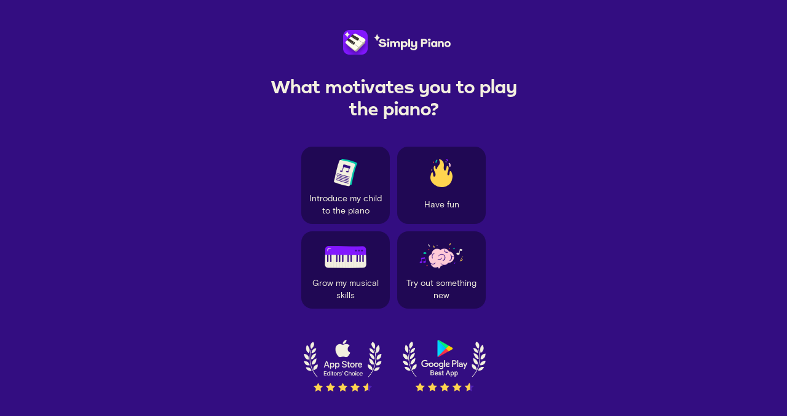

--- FILE ---
content_type: text/html
request_url: https://join-piano.hellosimply.com/start?flow=genp_tv&utm_source=simplypiano.com&exp=DEFAULT&t_DEFAULT=A
body_size: 8427
content:
<!doctype html>
<html lang="en">
  <head>
    <meta charset="utf-8" />
    <meta name="simply.com.joytunes" content="%REACT_APP_VERSION%" />
    <title>Simply Piano | Start Learning</title>
    <script>
      window.dataLayer = window.dataLayer || []

      function OptanonWrapper() {
        var consentCategories = window.OnetrustActiveGroups

        if (typeof consentCategories === 'undefined') {
          // OneTrust not loaded at all; load all scripts.
          loadAnalyticsScripts()
          loadMarketingScripts()
        } else {
          // OneTrust is loaded; respect user choices.
          if (consentCategories.includes('C0002')) {
            console.log('analytics')
            loadAnalyticsScripts()
          }

          if (consentCategories.includes('C0004')) {
            console.log('marketing')
            loadMarketingScripts()
          }
        }

        // DOM manipulations, only if banner actually present:
        var bannerExists = document.getElementById('onetrust-banner-sdk')
        if (bannerExists) {
          var acceptBtn = document.getElementById('onetrust-accept-btn-handler')
          var declineBtn = document.getElementById('onetrust-reject-all-handler')
          var cookieSettingsBtn = document.getElementById('onetrust-pc-btn-handler')
          var btnContainer = document.getElementById('onetrust-button-group')
          var cookie = document.getElementById('ot-floating-button__open')
          if (cookie) {
            cookie.remove()
          }
          btnContainer.append(acceptBtn, cookieSettingsBtn, declineBtn)
        }
      }

      function loadAnalyticsScripts() {
        // Load Hotjar after window load if consent is given
        window.addEventListener('load', function () {
          ;(function (h, o, t, j, a, r) {
            h.hj =
              h.hj ||
              function () {
                ;(h.hj.q = h.hj.q || []).push(arguments)
              }
            h._hjSettings = { hjid: 5246639, hjsv: 6 }
            a = o.getElementsByTagName('head')[0]
            r = o.createElement('script')
            r.async = 1
            r.src = t + h._hjSettings.hjid + j + h._hjSettings.hjsv
            a.appendChild(r)
          })(window, document, 'https://static.hotjar.com/c/hotjar-', '.js?sv=')
        })
        // Google Tag Manager - only load if not already loaded
        if (!document.querySelector('script[src*="googletagmanager.com/gtm.js"]')) {
          ;(function (w, d, s, l, i) {
            w[l] = w[l] || []
            w[l].push({ 'gtm.start': new Date().getTime(), event: 'gtm.js' })
            var f = d.getElementsByTagName(s)[0],
              j = d.createElement(s),
              dl = l != 'dataLayer' ? '&l=' + l : ''
            j.async = true
            j.src = 'https://www.googletagmanager.com/gtm.js?id=' + i + dl
            f.parentNode.insertBefore(j, f)
          })(window, document, 'script', 'dataLayer', 'GTM-P9PQPMM')
        }

        // Bing Analytics
        ;(function (w, d, t, r, u) {
          var f, n, i
          ;((w[u] = w[u] || []),
            (f = function () {
              var o = { ti: '137018616' }
              ;((o.q = w[u]), (w[u] = new UET(o)), w[u].push('pageLoad'))
            }),
            (n = d.createElement(t)),
            (n.src = r),
            (n.async = 1),
            (n.onload = n.onreadystatechange =
              function () {
                var s = this.readyState
                ;(s && s !== 'loaded' && s !== 'complete') || (f(), (n.onload = n.onreadystatechange = null))
              }),
            (i = d.getElementsByTagName(t)[0]),
            i.parentNode.insertBefore(n, i))
        })(window, document, 'script', '//bat.bing.com/bat.js', 'uetq')
      }

      function loadMarketingScripts() {
        // Facebook Pixel
        !(function (f, b, e, v, n, t, s) {
          if (f.fbq) return
          n = f.fbq = function () {
            n.callMethod ? n.callMethod.apply(n, arguments) : n.queue.push(arguments)
          }
          if (!f._fbq) f._fbq = n
          n.push = n
          n.loaded = !0
          n.version = '2.0'
          n.queue = []
          t = b.createElement(e)
          t.async = !0
          t.src = v
          s = b.getElementsByTagName(e)[0]
          s.parentNode.insertBefore(t, s)
        })(window, document, 'script', 'https://connect.facebook.net/en_US/fbevents.js')
        fbq('init', '243404320696172')
        fbq('track', 'PageView')

        // TikTok Analytics
        !(function (w, d, t) {
          w.TiktokAnalyticsObject = t
          var ttq = (w[t] = w[t] || [])
          ;((ttq.methods = [
            'page',
            'track',
            'identify',
            'instances',
            'debug',
            'on',
            'off',
            'once',
            'ready',
            'alias',
            'group',
            'enableCookie',
            'disableCookie'
          ]),
            (ttq.setAndDefer = function (t, e) {
              t[e] = function () {
                t.push([e].concat(Array.prototype.slice.call(arguments, 0)))
              }
            }))
          for (var i = 0; i < ttq.methods.length; i++) ttq.setAndDefer(ttq, ttq.methods[i])
          ;((ttq.instance = function (t) {
            for (var e = ttq._i[t] || [], n = 0; n < ttq.methods.length; n++) ttq.setAndDefer(e, ttq.methods[n])
            return e
          }),
            (ttq.load = function (e, n) {
              var i = 'https://analytics.tiktok.com/i18n/pixel/events.js'
              ;((ttq._i = ttq._i || {}),
                (ttq._i[e] = []),
                (ttq._i[e]._u = i),
                (ttq._t = ttq._t || {}),
                (ttq._t[e] = +new Date()),
                (ttq._o = ttq._o || {}),
                (ttq._o[e] = n || {}))
              n = document.createElement('script')
              ;((n.type = 'text/javascript'), (n.async = !0), (n.src = i + '?sdkid=' + e + '&lib=' + t))
              e = document.getElementsByTagName('script')[0]
              e.parentNode.insertBefore(n, e)
            }))

          ttq.load('C6R0SPK4L0UCTH0830SG')
          ttq.page()
        })(window, document, 'ttq')
      }

      // Dynamically load OneTrust with env-specific domain ID
      ;(function () {
        //TODO: uncomment this and comment the rest if data is not sent to facebook/google
        // loadAnalyticsScripts()
        // loadMarketingScripts()
        var script = document.createElement('script')
        script.setAttribute('charset', 'UTF-8')
        script.src = 'https://cdn.cookielaw.org/scripttemplates/otSDKStub.js'

        var domainId = window.location.hostname.includes('stg')
          ? '01920943-9c5c-70a2-bad7-80fd27f4780c'
          : '0192093a-44ba-70d8-83c3-912f8b409424' // production ID

        script.setAttribute('data-domain-script', domainId)
        document.head.appendChild(script)
      })()
    </script>

    <meta name="viewport" content="width=device-width, initial-scale=1" />
    <meta name="theme-color" content="#000000" />
    <meta
      name="description"
      content="Start Today — Includes Courses For Different Musical Tastes And Playing Levels. Start learning with Simply Piano and achieve your musical dreams. Fast progress. All genres. Easy piano songs."
    />

    <link rel="icon" href="/favicon.ico" />
    <link rel="apple-touch-icon" href="/simply-icon-256.png" />
    <link rel="manifest" href="/manifest.json" />
  <script defer src="/static/js/lib-react.8860a8dd.js"></script><script defer src="/static/js/lib-router.56703d91.js"></script><script defer src="/static/js/502.358ac06a.js"></script><script defer src="/static/js/index.dce19b38.js"></script><link href="/static/css/index.1d7e037e.css" rel="stylesheet"></head>
  <body>
    <!-- Google Tag Manager (noscript) -->
    <noscript>
      <iframe
        src="https://www.googletagmanager.com/ns.html?id=GTM-P9PQPMM"
        height="0"
        width="0"
        style="display: none; visibility: hidden"
      ></iframe>
    </noscript>
    <!-- End Google Tag Manager (noscript) -->
    <noscript>You need to enable JavaScript to run this app.</noscript>
    <script>
      function getIPData(json) {
        window.IPData = json
      }
    </script>

    <script
      type="application/javascript"
      src="https://api.ipdata.co?api-key=52a19cb5c19c8b6f44f87215bfcac4c668fea59f8cfef99f43a5d9fd&callback=getIPData"
    ></script>

    <div id="root" />

    <!-- GeistM tracking Pixel -->
    <img src="//i.geistm.com/x/JTN" />
  </body>
</html>


--- FILE ---
content_type: text/css
request_url: https://join-piano.hellosimply.com/static/css/index.1d7e037e.css
body_size: 22724
content:
html{-webkit-text-size-adjust:100%;line-height:1.15}body{margin:0}main{display:block}h1{margin:.67em 0;font-size:2em}hr{box-sizing:content-box;height:0;overflow:visible}pre{font-family:monospace;font-size:1em}a{background-color:transparent}abbr[title]{border-bottom:none;-webkit-text-decoration:underline dotted;text-decoration:underline dotted}b,strong{font-weight:bolder}code,kbd,samp{font-family:monospace;font-size:1em}small{font-size:80%}sub,sup{vertical-align:baseline;font-size:75%;line-height:0;position:relative}sub{bottom:-.25em}sup{top:-.5em}img{border-style:none}button,input,optgroup,select,textarea{margin:0;font-family:inherit;font-size:100%;line-height:1.15}button,input{overflow:visible}button,select{text-transform:none}button{-webkit-appearance:button}[type=button]{-webkit-appearance:button}[type=reset]{-webkit-appearance:button}[type=submit]{-webkit-appearance:button}button::-moz-focus-inner{border-style:none;padding:0}[type=button]::-moz-focus-inner{border-style:none;padding:0}[type=reset]::-moz-focus-inner{border-style:none;padding:0}[type=submit]::-moz-focus-inner{border-style:none;padding:0}button:-moz-focusring{outline:1px dotted buttontext}[type=button]:-moz-focusring{outline:1px dotted buttontext}[type=reset]:-moz-focusring{outline:1px dotted buttontext}[type=submit]:-moz-focusring{outline:1px dotted buttontext}fieldset{padding:.35em .75em .625em}legend{box-sizing:border-box;color:inherit;white-space:normal;max-width:100%;padding:0;display:table}progress{vertical-align:baseline}textarea{overflow:auto}[type=checkbox]{box-sizing:border-box;padding:0}[type=radio]{box-sizing:border-box;padding:0}[type=number]::-webkit-inner-spin-button{height:auto}[type=number]::-webkit-outer-spin-button{height:auto}[type=search]{-webkit-appearance:textfield;outline-offset:-2px}[type=search]::-webkit-search-decoration{-webkit-appearance:none}::-webkit-file-upload-button{-webkit-appearance:button;font:inherit}details{display:block}summary{display:list-item}template,[hidden]{display:none}.bgThemePurple-IoQFlE{color:var(--color-primary-white-stripes);background-color:var(--color-functional-4-purple)}.bgThemePurple3-KGHkqV{color:var(--color-primary-white-stripes);background-color:var(--color-functional-3-purple)}.bgThemeLight-a_xG8D{color:#000;background-color:var(--color-primary-white-stripes)}.bgThemeBlue-t2FgFI{color:var(--color-primary-white-stripes);background-color:var(--color-functional-12-blue)}.bgThemeNone-EaOyWi{color:var(--color-primary-white-stripes)}.container-z__3Em{position:absolute;top:16px;right:16px}.newContainer-w7Z5Mf{position:absolute;top:98px;right:10px}.relativeContainer-DSUSdn{position:relative}.muteImage-jzTnib{width:25px}@media (min-width:1024px){.muteImage-jzTnib{width:32px}.newContainer-w7Z5Mf{position:absolute;top:44px;right:12px}}.progressContainer-KyFzTK{justify-content:space-between;gap:4px;width:100%;max-width:400px;height:4px;display:flex}.progressSegment-OUylFW{border-radius:10px;flex:1;height:100%;position:relative;overflow:hidden}.progressSegmentWhiteStripesBackground-vo5dHs{background-color:var(--color-primary-white-stripes-45)}.progressFill-jmkaTM{background-color:var(--color-secondary-green-day);border-radius:10px;height:100%;transition:width .6s cubic-bezier(.65,0,.35,1)}.groupName-KbLJmj{margin-top:10px;font-size:10px;font-weight:700;line-height:1}.groupNameGreen-l4Thav{color:var(--color-secondary-green-day)}.container-SZi3hX{text-align:center;width:70%;max-width:400px;margin-top:10px}:root{--button-font-size:18px;--button-height:56px;--input-font-size:16px;--input-height:56px;--input-error-font-size:12px;--input-error-height:17px;--layout-mobile-content-width:400px;--layout-content-width:var(--layout-mobile-content-width);--layout-content-side-padding:32px;--layout-content-intrinsic-width:calc(var(--layout-content-width) - 2*var(--layout-content-side-padding));--color-primary-purple-haze:#8217ff;--color-secondary-green-day:#00c8ab;--color-secondary-green-day-20:rgba(0,200,171,.2);--color-primary-gray2:#d6d1cd;--color-primary-gray3:#8c8c97;--color-primary-gray4:#645d7e;--color-primary-deep-purple:#110034;--color-primary-white-stripes:#f3f0df;--color-primary-white-stripes-70:rgba(243,240,223,.7);--color-primary-white-stripes-45:rgba(243,240,223,.45);--color-primary-white-stripes-30:rgba(243,240,223,.298);--color-primary-white-stripes-15:rgba(243,240,223,.15);--color-secondary-yellow:#ffd44f;--color-secondary-orange:#ff4f44;--color-functional-pink:#da43b0;--color-functional-2-purple:#9b64fa;--color-functional-3-purple:#4f21b3;--color-functional-4-purple:#330d81;--color-functional-5-purple:#200854;--color-functional-12-blue:#0bb6ff;--color-functional-dark-blue:#009ff8}@media (min-width:1024px){:root{--input-font-size:18px;--input-height:56px;--input-error-font-size:14px;--input-error-height:19px;--layout-content-width:500px}}.stepLayout-J8TJTy{flex-direction:column;min-height:100vh;display:flex}.header-pc7nS6{z-index:100}.whiteHeader-ZK8rCL{background-color:var(--color-primary-white-stripes)}.extendedHeaderMargin-lSJyWN{padding-bottom:24px}@media (min-width:1024px){.centerContent-k2H3rN{justify-content:center;transform:translateY(-16px)}}.contentContainer-Rjt7Bb,.footer-ERrg0b{text-align:center;max-width:var(--layout-content-width);padding:0 var(--layout-content-side-padding);flex-direction:column;align-self:center;width:100%;display:flex}.contentContainer-Rjt7Bb{flex-grow:1;margin-top:40px}.noTopMargin-I6b1fk{margin-top:0!important}@media (min-width:1024px){.wideContent-OVu4On{max-width:660px}.veryWideContent-WD0EGO{max-width:800px}}.fadeInActive-RvouTV{animation:.36s linear fadeIn-bO4F_6}@keyframes fadeIn-bO4F_6{0%{opacity:0}to{opacity:1}}.blinkActive-KxjdMB{animation:.3s linear blink-XoH4yn}@keyframes blink-XoH4yn{0%,to{transform:scale(1)}45%{transform:scale(.96)}78%{transform:scale(1.02)}}.multiChoiceGroup-K7shDd{margin-top:24px}.compactAndStacked-AKkpXl{grid-row-gap:4px;grid-template-columns:repeat(5,0fr);justify-content:space-between;display:grid}@media (min-width:1024px){.compactAndStacked-AKkpXl{grid-row-gap:24px}}.marginless-uFmMmF{margin-top:0}.choiceButton-fprQGR{max-width:var(--layout-content-width);font-size:var(--button-font-size);text-align:left;color:#fff;cursor:pointer;-webkit-tap-highlight-color:transparent;border:0;border-radius:20px;width:100%;margin:0 auto 8px;padding:15px 24px;font-weight:400;font-stretch:100%;display:flex}.choiceButtonNoImagePadding-uqo_Fr{padding:0 24px 0 10px}.choiceButtonBackgroundDeepPurple-ODP6Xj{background-color:var(--color-primary-deep-purple)}.compactAndStacked-AKkpXl .choiceButton-fprQGR{text-align:center;width:48px;padding:14px 4px}@media (min-width:1024px){.compactAndStacked-AKkpXl .choiceButton-fprQGR{text-align:center;width:70px;height:70px;padding:14px 4px}}.choiceButton-fprQGR:hover{filter:brightness(1.75)}.smallerChoiceButtons-NdJQSH{height:50px}.choiceImage-PY2sTk{width:30px;height:30px;margin-top:auto;margin-bottom:auto;margin-right:12px}.choiceLargeImage-t89qDx{width:120px;height:108px}.verticalAlignText-xR6lkM{margin-top:auto;margin-bottom:auto}.smallText-SeHsn2{font-size:16px;line-height:22px}.choiceButton-fprQGR{will-change:transform,opacity;-webkit-backface-visibility:hidden;backface-visibility:hidden;transition:opacity .32s cubic-bezier(.2,.8,.2,1),transform .32s cubic-bezier(.2,.8,.2,1),filter .32s cubic-bezier(.2,.8,.2,1)}.underEighteenAnswersContainer-yr03c6{margin:20px 16px;transition:all .4s linear;overflow:hidden}.hidden-SHl0Kx{height:0;margin:0}.underEighteenToggleBtn-nKgK_B{-webkit-tap-highlight-color:transparent}.underEighteenToggleBtn-nKgK_B.underEighteenToggleBtnSelected-PrObHx{background-color:var(--color-primary-white-stripes);color:var(--color-primary-purple-haze)}.underEighteenToggleBtn-nKgK_B.underEighteenToggleBtnSelected-PrObHx:hover{filter:brightness()}.choiceGroup-chaH50{margin-top:0;margin-bottom:0}.bulletContainer-oZAF2U{text-align:left;padding:6px 0;display:flex}.bulletIcon-wULx6S{background-image:url(/static/media/bullet-check-mark-pink@2x.9dd21e5c0ac2f3bb.png);background-repeat:no-repeat;background-size:80%;min-width:40px;min-height:40px;margin-right:4px}.spinner-uOZMn6{border-radius:50%;animation:2s linear infinite spin-LCEhnB;position:absolute;top:50%}.appSpinner-Layu4I{border:6px solid #f3f3f3;border-top-color:#3498db;width:40px;height:40px;margin-top:-20px;margin-left:-20px;left:50%}.buttonSpinner-KLroIA{border:4px solid #f3f3f3;border-top-color:#3498db;width:26px;height:26px;margin-top:-13px;margin-left:-13px;left:91%}@keyframes spin-LCEhnB{0%{transform:rotate(0)}to{transform:rotate(360deg)}}@-webkit-keyframes spin-LCEhnB{0%{-webkit-transform:rotate(0)}to{-webkit-transform:rotate(360deg)}}.button-QV7nTH{height:var(--button-height);cursor:pointer;font-size:var(--button-font-size);color:var(--color-primary-white-stripes);letter-spacing:1px;-webkit-tap-highlight-color:transparent;border-color:transparent;margin-top:10px;margin-bottom:10px;padding:0 20px;font-weight:700;display:block;position:relative}.button-QV7nTH:disabled{opacity:.3;cursor:not-allowed}@media (hover:hover) and (pointer:fine){.button-QV7nTH:hover:not(:disabled){background:var(--color-functional-2-purple)}}.center-CQkFNb{margin-left:auto;margin-right:auto}.fullWidth-WHhLKh{max-width:var(--layout-content-width);width:100%}.shapePill-LZPYer{border-radius:20px}.shapeMediumPill-e4R88L{border-radius:14px;font-size:16px}.shapeRect-mNK7mT{border-radius:4px}.colorPrimary-gLjRJl,.colorPrimaryPurple4Hover-duz5Rk,.colorPrimaryPurple5Hover-iK8qos{background:var(--color-primary-purple-haze);color:var(--color-primary-white-stripes)}@media (hover:hover) and (pointer:fine){.colorPrimary-gLjRJl:hover:not(:disabled){background:var(--color-primary-white-stripes);color:var(--color-primary-purple-haze)}}.colorPrimary-gLjRJl:active:not(:disabled){background:var(--color-primary-white-stripes);color:var(--color-primary-purple-haze)}@media (hover:hover) and (pointer:fine){.colorPrimaryPurple4Hover-duz5Rk:hover:not(:disabled){background:var(--color-functional-4-purple)}}.colorPrimaryPurple4Hover-duz5Rk:active:not(:disabled){background:var(--color-functional-4-purple)}@media (hover:hover) and (pointer:fine){.colorPrimaryPurple5Hover-iK8qos:hover:not(:disabled){background:var(--color-functional-5-purple)}}.colorPrimaryPurple5Hover-iK8qos:active:not(:disabled){background:var(--color-functional-5-purple)}.bgThemeBlue-pTK6Ek.colorPrimary-gLjRJl{background:var(--color-primary-purple-haze);color:var(--color-primary-white-stripes)}.colorReverse-iyYCVL{color:var(--color-primary-purple-haze);background:var(--color-primary-white-stripes)}@media (hover:hover) and (pointer:fine){.colorReverse-iyYCVL:hover:not(:disabled){color:var(--color-primary-white-stripes);background:var(--color-primary-purple-haze)}}.colorReverse-iyYCVL:active:not(:disabled){color:var(--color-primary-white-stripes);background:var(--color-primary-purple-haze)}.bgThemeBlue-pTK6Ek.colorReverse-iyYCVL{color:var(--color-primary-purple-haze);background:var(--color-primary-white-stripes)}.colorSecondary-nJiZ4v{color:#000;box-shadow:none;background-color:#fff;border:1px solid #ccc}.deepPurple-sJxbMx{background:var(--color-primary-deep-purple);color:var(--color-primary-white-stripes)}@media (hover:hover) and (pointer:fine){.deepPurple-sJxbMx:hover:not(:disabled){background:var(--color-primary-white-stripes);color:var(--color-primary-deep-purple)}}.deepPurple-sJxbMx:active:not(:disabled){background:var(--color-primary-white-stripes);color:var(--color-primary-deep-purple)}.colorOption-mtJJcU{color:#fff;background-color:#25033c}.colorFB-IFdDji{background-color:#1877f2}.colorArticle-CR8PlP{background-color:#3f75f8}.colorArticle-CR8PlP:hover{background:#6590f8}@media (hover:hover) and (pointer:fine){.colorGoogle-JZWa8E:hover{border:2px solid var(--color-primary-gray2);background-color:#fff}}.colorGoogle-JZWa8E{color:var(--color-primary-deep-purple);letter-spacing:.3px;background-color:#fff;justify-content:center;align-items:center;font-size:20px;display:flex}.transparent-EpxhT2{border:2px solid var(--color-primary-white-stripes);color:var(--color-primary-white-stripes);background-color:transparent}@media (hover:hover) and (pointer:fine){.transparent-EpxhT2:hover:not(:disabled){color:var(--color-primary-purple-haze);background-color:var(--color-primary-white-stripes)}}.transparent-EpxhT2:active:not(:disabled){color:var(--color-primary-purple-haze);background-color:var(--color-primary-white-stripes)}.ctaContainer-cN31m1{flex-direction:column;align-items:center;display:flex;position:relative}.loader-kMkvMy{vertical-align:middle;border:4px solid #f3f0df;border-top-color:#8217ff;border-radius:50%;width:24px;height:24px;margin:0 auto;animation:1s linear infinite spin-TH4qEk;display:inline-block}@keyframes spin-TH4qEk{0%{transform:rotate(0)}to{transform:rotate(360deg)}}.successContainer-e9FU7x{justify-content:center;align-items:center;display:flex}.checkmark-xtMNyj{fill:var(--color-primary-white-stripes);width:24px;height:24px}button:hover .checkmark-xtMNyj{fill:var(--color-primary-purple-haze)}.lottieContainer-bTB4t8{pointer-events:none;z-index:10;position:absolute;top:50%;left:50%;transform:translate(-50%,-50%)scale(2.5)}.smallBulletContainer-vY6Mzc,.bulletContainer-CsADlk{text-align:left;display:flex}.bulletSmallIconContainer-C5IUvS{justify-content:center;align-self:center;align-items:center;min-width:24px;height:24px;display:flex}.bulletMediumIconContainer-NHKY65{justify-content:center;align-self:center;align-items:center;min-width:36px;height:36px;display:flex}.bulletIconContainer-jMnsjH{justify-content:center;align-self:center;align-items:center;min-width:60px;height:60px;display:flex}.bulletSmallIcon-AmojL3{width:16px}.bulletMediumIcon-h67ICO{width:24px}.bulletIcon-mqF61v{width:40px}.smallBulletContainer-vY6Mzc p{align-self:center;margin-left:4px}.bulletContainer-CsADlk p{align-self:center;margin-left:12px}.largeBulletContainer-FkOawm{text-align:left;display:flex}.largeBulletContainer-FkOawm p{align-self:center;margin-left:20px}.extraMarginBottom-fbZD4a{margin-bottom:20px}.smallBulletText-kFzNy2{margin-top:4px;margin-bottom:4px;margin-left:4px;line-height:24px}.largeBulletText-ogBuDr{margin-top:15px;margin-bottom:15px;line-height:24px}.noTextMargin-AHGFNy{margin-top:0;margin-bottom:0;line-height:24px}.largeBulletIcon-ROxvLB{width:50px}.hidden-spqpQU{display:none}.greenAboveTitle-_5dqEo{color:var(--color-secondary-green-day);margin-top:0;margin-bottom:0}@media (min-width:1024px){.narrowDesktop-IqCYLo{max-width:320px;margin:0 auto}.titleMarginBottomDesktop-RVnbfq{margin-bottom:30px}}.paragraphsContainer-hhzX95+.bulletsContainer-UH7VEa{margin-top:24px}.smallBulletsContainer-BHMaTx{margin-top:8px}.skipButton-ip5KJl{cursor:pointer;color:var(--color-primary-white-stripes);background-color:transparent;border:none;margin-top:8px;font-size:18px;text-decoration:underline}.skipButtonRegularFlow-bk6wYI{color:var(--color-primary-white-stripes)}.skipButton-ip5KJl:hover{background-color:transparent!important}.informationContainer-bRQN6O{border-radius:20px;margin:21px 15px 30px}.informationContainerPurple3-InJgTI{background-color:var(--color-functional-3-purple)}.infoItem-dMX5Eq{align-items:flex-start;padding:8px 32px 12px 11px;display:flex}.infoMarginTop-oQReAv{margin-top:60px}.infoItemIconInside-ea7aNr{align-items:center;padding:3px}.testimonialContainer-NTCLZy{text-align:center;margin-top:20px;margin-bottom:20px}.iconBig-KGfreW{width:60px;height:64px}.iconSmall-W_BSvW{width:35px;height:35px}.IconLocationOverflowingLeft-hBxxf9{margin-left:-38px;rotate:2deg}.IconLocationLeft-GuCjEs{margin-left:16px;margin-right:16px}.informationTextStart-vBMECO{text-align:start}.informationTextCenter-ogouBx{text-align:center}.infoFootnote-uIU2nQ{margin:0;padding-bottom:12px}.infoFootnoteWhite45-y9vwDj{color:var(--color-primary-white-stripes-45)}.subtitle-di4D8Y{opacity:.75;margin-top:8px;font-size:12px}.multiSelectionContainer-kr9bZ_{margin:16px 0 24px}.stickySpacer-xgoKgi{height:82px}.fadeLayer-kxCPoS{max-width:var(--layout-content-width);padding:0 var(--layout-content-side-padding);pointer-events:none;width:100%;height:128px;position:fixed;bottom:0;left:50%;right:0;transform:translate(-50%)}.fadeLayerPurple-KlErRI{background:linear-gradient(rgba(51,13,129,0),#330d81 60%)}.footerContainer-C_p7OI{max-width:var(--layout-content-width);padding:0 var(--layout-content-side-padding);z-index:100;width:100%;position:fixed;bottom:0;left:50%;right:0;transform:translate(-50%)}.imageContainer-QDWmUh{margin:auto}@media (max-width:1023px){.imageContainer-QDWmUh{max-width:320px}}.imageContainer-QDWmUh img{width:100%;margin:auto}@media (min-width:1024px){.desktopNarrowImage-MchyIp img{max-width:320px}}.smallImage-zP1Osa{aspect-ratio:320/104;margin-top:20px}.mediumImage-Ane_Fb{aspect-ratio:320/180}.medium2Image-MOVqbO{aspect-ratio:320/250}.medium3Image-TEWtsE{aspect-ratio:320/270}.largeImage-JMBclM{min-height:370px}.mediumLarge-vhQ_tR{aspect-ratio:375/380}.extraLargeImage-_3asGB{aspect-ratio:320/375}.cornerRadius-5lchZk{border-radius:10px}.imageDesktopMargin-m5nozQ{margin:20px 0}.largeMarginTop-NR79CS{margin-top:40px}@media (max-width:1023px){.hideOnMobile-pRlfGc{display:none}}@media (min-width:1024px){.hideOnDesktop-dnWkgV{display:none}}.spacerSticky-TbOtO2{height:40px}.fadeLayerSticky-f2db99{max-width:var(--layout-content-width);width:100%;height:127px;position:-webkit-sticky;position:sticky;bottom:0}.fadeLayerStickyPurple-EwIMOd{background:linear-gradient(rgba(51,13,129,0) 0%,#330d81 33.5%)}.footerContainerSticky-dxKUIv{max-width:var(--layout-content-width);z-index:100;width:100%;position:-webkit-sticky;position:sticky;bottom:27px}.videoLinkContainerDesktop-Jf2hvM{width:640px;margin-left:-90px;display:flex}.videoLinkButtonElements-Qvl2uI{justify-content:center;align-items:center;width:100%;display:flex}.playVideoButtonMobile-KKR2ZV{margin-bottom:20px}.playVideoButtonDesktop-K71v9l{margin-right:20px}.playIcon-XsEOut{width:24px;height:24px;margin-right:12px}.darkLayer-N5QA1R{z-index:1000;background-color:rgba(17,0,52,.8);justify-content:center;align-items:center;width:100vw;height:100vh;display:flex;position:fixed;top:0;left:0}.videoContent-F4hJdx{width:310px;height:582px;position:relative}@media (min-width:1024px){.videoContent-F4hJdx{width:552px;height:310px}}.videoCloseButton-KRFaoy{cursor:pointer;pointer-events:auto;z-index:1001;width:20px;height:20px;margin-bottom:10px;margin-left:auto;display:block;position:relative}.newLine-xje1Cu{white-space:pre-line}.cubeAnswersContainer-Tolt_R{display:grid}.container-mkMqGR{margin-bottom:16px}.choiceContainer-UQDvUs{text-align:left;border-radius:20px;margin:8px;padding:15px 24px;display:flex}.choiceWithImageContainer-ljP7m0{text-align:left;border-radius:20px;align-items:center;height:56px;margin:8px 0;padding-left:14px;padding-right:48px;display:flex}.checkedContainer-zGRh4r{background-color:var(--color-primary-white-stripes)}.disabledContainer-OXuQ8H{background-color:rgba(0,0,0,.435)}.uncheckedContainer-vr5zTl{background-color:var(--color-functional-5-purple)}.choiceCheckbox-KfUv0g{background-color:transparent;border-radius:6px;width:24px;min-width:24px;height:24px;margin:auto 20px auto 0}.checkedBox-zkH00W{background-image:url(/static/media/checkmark.e7096e1e0f58cfe5.png);background-repeat:no-repeat;background-size:contain}.uncheckedBox-Hltui9{opacity:.15;background-color:var(--color-primary-white-stripes)}.choiceContent-ct4Ivv{margin:auto 0}.lineHeight-gkmLEx{line-height:normal}.selectorImg-bgwQJQ{width:30px;height:30px;margin-right:10px}.uncheckedContainer-vr5zTl .choiceContent-ct4Ivv{color:var(--color-primary-white-stripes)}.checkedContainer-zGRh4r .choiceContent-ct4Ivv{color:var(--color-primary-purple-haze)}.disabledContainer-OXuQ8H .choiceContent-ct4Ivv{color:rgba(255,255,255,.184)}.reviewBox-nieBX9{text-align:center;border-radius:10px;margin-bottom:10px;display:inline-block}.reviewBoxWhiteStripes-FTI_WP{background-color:var(--color-primary-white-stripes)}.reviewContent-_bKqgH{text-align:start;padding:12px 16px}.stars-b2tXtC{width:90px;height:16px}.reviewText-eFXR9Y{color:var(--color-functional-5-purple);text-align:center;margin:6px 0}.reviewerWrapper-tvbFOY{flex-direction:column;align-items:center;margin-top:10px;display:flex}.reviewerImg-eYAvYL{width:60px;height:60px;margin-bottom:10px}.reviewerName-BTUSbs{color:var(--color-primary-gray3);align-self:center;margin:0 0 10px 6px}@media (min-width:1024px){.reviewBox-nieBX9{max-width:366px;margin-right:12px}}.vimeoContainer-OIaPrP iframe{border-radius:20px}.choicesGrid-_FVZBp{grid-template-columns:repeat(2,minmax(0,1fr));gap:12px;margin:40px auto;display:grid}.choiceCard-C2xeMb{cursor:pointer;border-radius:18px;width:144px;height:126px}.choiceCardPurple5-mxpig5{background-color:var(--color-functional-5-purple)}.choiceImageContainer-nF0_wU{justify-content:center;align-items:center;width:88px;height:48px;margin-top:18px;margin-left:auto;margin-right:auto;display:flex}.choiceImage-uRAkKZ{object-fit:cover;width:100%;height:100%}.choiceTextContainer-e9_w4p{justify-content:center;align-items:center;height:40px;margin-top:8px;margin-left:10px;margin-right:10px;display:flex}.choiceText-J42DxC{color:var(--color-primary-white-stripes);margin:0 auto}.buttonsContainer-QmLzxX{justify-content:center;align-items:center;margin-top:30px;display:flex}@media (min-width:1024px){.buttonsContainer-QmLzxX{margin-top:20px}}.yesNoButton-zsmJ4S{width:144px;height:120px}.noButton-PTC7Le{margin-right:0}.yesButton-LKjkBe{margin-left:23px}.icon-KXHHHf{width:28px;height:28px}.buttonText-M1a2aa{margin-top:3px;margin-bottom:0}.noMargin-JJQEn2{margin:0}.progressBarsPageContainer-OrQNvA{flex-direction:column;min-height:80vh;margin:0 auto;display:flex}.progressBarsNotTestimonial-Ic2THO{flex:1}.progressBarsContainer-BoP1iq{margin-top:30px}.progressBarsCTA-hNME82{margin:22px 0}.progressBarsParagraph-ffN9kl{margin-top:20px}.bulbIcon-SoJo34{width:60px;height:64px;margin-left:-38px;rotate:2deg}.progressBarContainer-N1XKWQ{border-radius:8px;width:100%;padding:8px 0;font-family:Arial,sans-serif}.progressBarHeader-DghDYn{justify-content:flex-start;align-items:center;display:flex}.titleBigFlow-cKzHPZ{text-align:left;line-height:20px}.progressBarSubtitleContainer-KXfwuN{justify-content:space-between;align-items:center;margin-top:2px;display:flex}.progressBarSubtitle-HkkTFS{margin-top:4px;font-size:16px}.progressBarSubtitleRegularFlow-9aLy4q{color:rgba(243,240,223,.7)}.progressBarStatus-kbJtcG{align-items:center;font-size:14px;display:flex}.progressBarPercentage-nb6296{opacity:.7}.checkmark-CKFs5r{color:inherit;opacity:0;width:16px;height:16px;margin-left:8px;transition:opacity .3s,transform .3s;transform:scale(.8)}.progressBarStatus-kbJtcG .checkmark-CKFs5r{opacity:1;transform:scale(1)}.progressBar-K0eTE9{border-radius:4px;height:6px;margin-top:12px;overflow:hidden}.progressBarRegularFlow-eFdl9d{background-color:var(--color-primary-deep-purple)}.progressBarFilled-_F6SYV{border-radius:4px;height:100%;transition:width .1s linear}.fadeInActive-uQPOmG{animation:.4s linear fadeIn-SFk_YG}@keyframes fadeIn-SFk_YG{0%{opacity:0;transform:translateY(6px)}to{opacity:1;transform:translateY(0)}}.none-T3Y94M{display:none}.container-LRMysb{box-sizing:border-box;flex-direction:column;align-items:center;display:flex}.title-pTIGTd{text-align:center;max-width:80%;margin-bottom:40px}.quoteBubble-QRclPL{border-radius:20px;width:311px;margin-bottom:40px;padding:30px 27px;position:relative}.quoteBubbleWhiteStripes-aSxUca{background-color:var(--color-primary-white-stripes)}.quoteIcon-kn9Pzi{width:48px;font-size:64px;position:absolute;top:-18px;left:16px}.quoteText-f9ZxQ3{color:var(--color-functional-5-purple);text-align:center;margin:0}.ratingContainer-QafPSq{flex-direction:column;align-items:center;width:311px;margin:20px;display:flex}.ratingScale-Kie57G{box-sizing:border-box;border-radius:20px;justify-content:center;gap:12px;width:100%;padding:16px 0;display:flex}.ratingScalePurple5-RuCgzT{background-color:var(--color-functional-5-purple)}.ratingItem-iAHYH8{cursor:pointer;border-radius:10px;justify-content:center;align-items:center;width:46px;height:46px;font-weight:600;transition:background-color .2s;display:flex}.ratingItemRegularFlow-Xpke3W{color:var(--color-primary-white-stripes);background-color:rgba(243,240,223,.15)}.ratingItem-iAHYH8:hover{opacity:.8}.selected-Rn_4wv{background-color:var(--color-primary-white-stripes);color:var(--color-functional-3-purple)}.ratingLabels-XYqGIW{justify-content:space-between;width:96%;margin-top:8px;display:flex}.labelLeft-CjowQ5,.labelRight-wDosxI{color:var(--color-primary-white-stripes)}@media (min-width:1024px){.container-LRMysb{padding:40px}.quoteBubble-QRclPL{border-radius:16px;padding:32px}}.container-rJi7jz{box-sizing:border-box;flex-direction:column;justify-content:center;align-items:center;display:flex}.titleContainer-AtGib7{text-align:center}.graphWrapper-Y3aw7h{width:100%;max-width:400px;height:auto;margin:0 auto 20px;position:relative}.continueButton-WyoK32{pointer-events:none;width:100%;position:-webkit-sticky;position:sticky;bottom:-1px}.continueButtonPurple-oYVSuN{background:linear-gradient(rgba(51,13,129,0) 0%,#330d81 33.5%)}.button-VXmYC0{pointer-events:auto;margin-bottom:10px}.emptySpaceTop-pzdmqW{height:30px}.personaBelowGraph-WoMihV{color:var(--color-primary-gray2)}.subtitle-O1m9pu{margin:0}.container-HIJR26{flex-direction:column;align-items:center;gap:0;display:flex}.noteDisplay-Pp_ZyH{aspect-ratio:270/130;width:85%;margin:16px 0 40px;position:relative}@media (max-width:768px){.noteDisplay-Pp_ZyH{width:95%}}.checkmarkContainer-Jex5BQ{z-index:10;width:100px;height:100px;position:absolute;top:-50px;right:-30px}.micStatus-bvDjz0{text-align:center;margin:5px 0;font-size:12px}.micStatusError-ATvzlE{color:#ef4444}@keyframes pulse-b6T7py{0%,to{opacity:1}50%{opacity:.7}}.micStatusError-ATvzlE{color:#ef4444;flex-wrap:wrap;justify-content:center;align-items:center;gap:10px;display:flex}.retryButton-Zot_go{color:#fff;cursor:pointer;background:#ef4444;border:1px solid #dc2626;border-radius:8px;align-items:center;gap:6px;margin:0;padding:8px 16px;font-size:14px;font-weight:500;transition:all .2s;display:inline-flex}.retryButton-Zot_go:hover{background:#dc2626;border-color:#b91c1c;transform:translateY(-1px)}.retryButton-Zot_go:active{transform:translateY(0)}.startButtonContainer-K2SAm1{justify-content:center;align-items:center;margin:16px 0;display:flex}.startButton-DHnHka{background:var(--color-secondary-green-day);color:var(--color-primary-deep-purple);width:193px}.skipContainer-dz0GzL{justify-content:center;margin-top:12px;margin-bottom:16px;display:flex}.skipButton-IfoXmQ{color:var(--color-primary-white-stripes);cursor:pointer;background:0 0;border:none;border-radius:8px;padding:12px 24px;font-size:16px;text-decoration:underline;transition:all .2s}.skipButton-IfoXmQ:hover{opacity:.8;transform:translateY(-1px)}.listeningIndicator-NKCx8j{flex-direction:row;justify-content:center;align-items:center;gap:0;margin:2px auto;display:flex}.listeningLottie-uGkEbv{justify-content:center;width:40px;height:40px;display:flex}.listeningText-vyKnD1{color:var(--color-secondary-green-day);font-weight:700}.progressCounter-HY0RoW{text-align:center;color:var(--color-primary-white-stripes);opacity:.8;margin:-24px 0 20px;font-size:14px}.keyboard-bRXsbX{border-radius:8px;width:100%;height:80px;margin:0 auto;padding:4px;position:relative}.whiteKey-kl5mAd{background:#fff;border:1px solid #aaa;border-radius:0 0 4px 4px;height:72px;position:absolute}.blackKey-l0bXvS{z-index:1;background:#000;border:1px solid #000;border-radius:0 0 2px 2px;width:3.5%;height:45px;transition:all .2s;position:absolute;top:4px}.detected-X2_yRL{animation:.6s ease-in-out pulse-bGF4VN;box-shadow:0 0 20px rgba(130,23,255,.8);background:var(--color-primary-purple-haze)!important}@keyframes pulse-bGF4VN{0%,to{transform:scale(1)}50%{transform:scale(1.02)}}.container-i5QPz_{background-color:#fff;border-radius:20px;justify-content:center;align-items:center;width:100%;height:100%;padding:5px;display:flex;position:relative;overflow:hidden;box-shadow:0 4px 6px rgba(0,0,0,.1)}.svgWrapper-A0TtIO{justify-content:center;align-items:center;width:100%;height:100%;display:flex}.svgWrapper-A0TtIO svg{width:auto;max-width:100%;height:auto;max-height:100%}.svgElement-Z9Da7a{width:100%;height:100%}.loadingContainer-VcAVbY{justify-content:center;align-items:center;width:100%;height:200px;display:flex}.loadingSpinner-zgSYVf{border:3px solid rgba(0,0,0,.1);border-top-color:var(--color-primary-purple-haze);border-radius:50%;width:40px;height:40px;animation:1s linear infinite spin-Q30Ehu}@keyframes spin-Q30Ehu{0%{transform:rotate(0)}to{transform:rotate(360deg)}}.errorMessage-ToShko{color:#e53e3e;text-align:center;padding:20px;font-size:16px}.songSelectContainer-WvLPsP{flex-direction:column;align-items:center;display:flex}.songsGrid-EVerz3{grid-template-columns:repeat(2,minmax(0,1fr));gap:12px;width:100%;max-width:900px;margin-top:12px;margin-left:auto;margin-right:auto;display:grid}@media (min-width:1024px){.songsGrid-EVerz3{grid-template-columns:repeat(3,minmax(0,1fr))}}.songCard-ggq1ar{cursor:pointer;border-radius:16px}.songCardSelected-uFPwA2{color:var(--color-primary-purple-haze);background-color:var(--color-primary-white-stripes)}.songCardUnselected-rrMYHq{color:var(--color-primary-white-stripes);background-color:var(--color-functional-5-purple)}.songImage-WLwE98{object-fit:cover;border-radius:12px;width:100%}.songTitle-hozDww{text-overflow:ellipsis;white-space:nowrap;text-align:left;margin-top:11px;margin-bottom:0;margin-left:10px;padding:0;overflow:hidden}.songArtist-cqjQTe{text-overflow:ellipsis;white-space:nowrap;text-align:left;opacity:.7;margin-top:0;margin-bottom:11px;margin-left:10px;padding:0;overflow:hidden}.continueButton-dcyZqH{z-index:10;text-align:center;pointer-events:none;width:100%;height:130px;transition:opacity .2s,transform .2s;position:fixed;bottom:0}.continueButtonRegularFlow-PbvCi3{background:linear-gradient(rgba(51,13,129,0) 0%,#330d81 33.5%)}.overflow-G5Nm55{z-index:10;text-align:center;pointer-events:none;width:100%;height:125px;transition:opacity .2s,transform .2s;position:fixed;bottom:-40px}.overflowRegularFlow-av8l1p{background:linear-gradient(rgba(51,13,129,0) 0%,#330d81 66%)}.skipButton-SFKn12{cursor:pointer;background-color:transparent;border:none;text-decoration:underline}.skipButtonRegularFlow-lj0Gvx{color:var(--color-primary-white-stripes)}.emptySpaceBottom-JylNLD{padding-bottom:140px}.button-p4VKwO{pointer-events:auto}.buttonWidth-lmrRC9{max-width:311px}.emptySpaceTop-_bQ6ks{height:40px}.boldText-UvKf_g{font-weight:700}.songSelectContainer-Rth7IO{text-align:center;flex-direction:column;justify-content:center;align-items:center;display:flex}.songCard-SqiesB{margin:0}.songImage-fqZR0j{object-fit:cover;border-radius:10px}.songImageRegular-uo6JDb{width:200px;height:200px}.songImageSmall-orCauC{width:140px;height:140px}.songTitle-O2aInV{margin-top:8px;margin-bottom:0}.bold-hZJaST{font-weight:700}.songArtist-vcU_Bl{margin-top:2px;margin-bottom:0}.songArtistRegularFlow-AdCmhc{opacity:.7}.infoBox-XR3zsA{background:var(--color-functional-5-purple);border-radius:20px;max-width:300px;margin-top:35px;display:flex}.infoImage-ujZjY4{width:48px;height:46px;margin:auto 16px}.infoText-LSc9rZ{text-align:left;margin-right:16px}.continueButton-fHaoSD{z-index:10;text-align:center;pointer-events:none;background:linear-gradient(rgba(51,13,129,0) 0%,#330d81 33.5%);width:100%;height:150px;transition:opacity .2s,transform .2s;position:-webkit-sticky;position:sticky;bottom:0}.button-GMzWpr{pointer-events:auto}.buttonWidth-K6sUY6{width:311px}.emptySpaceTop-Wp2YZx{height:30px}.container-h94wys{margin-left:auto;margin-right:auto}.goalsContainer-TF7edI{border-radius:20px;flex-direction:column;display:flex}.goalsContainerBackgroundPurple3-PAJr6K{background-color:var(--color-functional-3-purple)}.parentsSubtitleContainer-jbNbko{background-color:var(--color-functional-3-purple);border-radius:20px;flex-direction:column;margin-top:30px;display:flex}.pianoAndHeartsImage-lq4qjb{width:165px;height:75px;margin-top:18px;margin-left:auto;margin-right:auto}.goalsIconImage-MMulUN{width:77px;height:60px;margin-top:18px;margin-left:auto;margin-right:auto}.goalsIconTitle-DAhYvX,.goalsIconSubtitle-sEKr8Y{margin-left:24px;margin-right:24px}.goalsTextContainer-TZHySk{margin-top:12px}.parentsSubtitle-ph5oyj{margin-bottom:28px;margin-left:25px;margin-right:25px;line-height:28px}.iconsContainer-VaEuu5{justify-content:space-between;width:311px;margin:20px auto 0;display:flex}.iconContainer-yyJSeN{width:140px}.iconImage-BF4ekZ{width:140px;height:80px}.iconTitle-KKLm1r{margin-bottom:2px;line-height:28px}.iconSubtitle-LqXHPj{margin-top:0;line-height:20px}.iconSubtitleWhite70-ETvDan{color:var(--color-primary-white-stripes-70)}.continueButton-SfWo1H{z-index:10;text-align:center;pointer-events:none;width:100%;height:150px;transition:opacity .2s,transform .2s;position:-webkit-sticky;position:sticky;bottom:0}.continueButtonGradient-ORS24d{background:linear-gradient(rgba(51,13,129,0) 0%,#330d81 33.5%)}.skipButton-qTduuL{cursor:pointer;color:var(--color-primary-white-stripes);background-color:transparent;border:none;text-decoration:underline}.button-z_r_cL{pointer-events:auto}.buttonWidth-tcRc36{max-width:311px}.emptySpaceTop-yuBDSW{height:50px}.adultsContainer-uzrxs1{text-align:center;flex-direction:column;align-items:center;display:flex}.adultsTitle-ZiUWyE{margin-bottom:12px}.adultsIconsContainer-JgJoTd{gap:24px;width:100%;max-width:600px;display:flex}@media (max-width:1023px){.adultsIconsContainer-JgJoTd{flex-direction:column;margin-top:10px}}@media (min-width:1024px){.adultsIconsContainer-JgJoTd{flex-direction:row;margin-top:30px;margin-bottom:32px}}.adultsIconItem-p5CsQt{flex-direction:column;align-items:center;display:flex}.adultsIconImage-RxLRPV{width:115px;height:62px;margin-bottom:7px}.adultsIconTitle-KM_Q80{margin:0}.adultsIconSubtitle-LbYzY4{margin-top:0}.adultsIconSubtitleRegularFlow-FvvHgO{color:var(--color-primary-white-stripes-45)}@media (min-width:1024px){.goalsContainer-TF7edI{flex-direction:row;align-items:center;margin:20px auto 0;padding:24px;display:flex}.parentsSubtitleContainer-jbNbko{flex-direction:row;align-items:center;width:500px;margin:20px auto 0;padding:24px;display:flex}.parentsSubtitle-ph5oyj{margin-top:auto;margin-bottom:auto;line-height:28px}.hatIconImage-apXiBz{width:80px;height:47px;margin-top:0;margin-left:25px}.pianoAndHeartsImage-lq4qjb{margin-top:0;margin-left:25px}.goalsIconImage-MMulUN{width:77px;height:60px;margin-top:0;margin-left:25px}.goalsTextContainer-TZHySk{width:100%;margin-top:0;margin-left:12px}.goalsIconTitle-DAhYvX{margin:0;font-size:24px}.goalsIconSubtitle-sEKr8Y{margin:4px 0 0;padding-bottom:0}.adultsIconTitle-KM_Q80{min-height:80px}.continueButton-SfWo1H{position:relative}.emptySpaceTop-yuBDSW{height:0}}.mainContainer-c_GQS6{width:100%;position:relative;overflow-x:hidden;overflow-y:auto}.logoWrapper-YwuGdf{justify-content:center;align-items:center;margin-bottom:24px;display:flex}.spIcon-eT10PB{width:50px;margin-right:8px}.spLogo-pj0ZoU{height:38px}.gift-qKPNGp{width:59px;height:63px;margin-bottom:20px}.createAccountWrapper-ePRupy{padding:0 0 40px}.footerImageWrapper-iDUz5w{justify-content:center;display:flex}.badges-P11OwT{justify-content:center;width:100%;height:100%;display:flex}.textContent-v1vJ_S{margin:20px 0}.linkButton-Qobf9V{color:var(--color-functional-2-purple);cursor:pointer;background-color:transparent;border:none;margin:0;padding:0}.linkButton-Qobf9V:hover{text-decoration:underline}.fieldContainer-nPrYxX{--error-color:#ff6767;--text-padding-left:15px;max-width:var(--layout-content-width);width:100%;margin-bottom:3px;position:relative}.inputWrapper-sVeWbt{height:var(--input-height);padding:0 35px 0 var(--text-padding-left);background-color:#fff;border:1px solid #e1e1e1;border-radius:20px;flex-direction:column;justify-content:center;display:flex}.inputWrapperNoBorder-UXj5aY{border:none}.inputWrapperTextArea-p8vmd3{height:calc(var(--input-height)*3);padding:0 var(--text-padding-left)}.inputWrapperInvalid-ZgToEH{border:1px solid var(--error-color)}.inputWrapperDisabled-wHeC4h{color:#b7b7b7;background-color:#ddd}.input-xDCvhX{font-size:var(--input-font-size);background-color:transparent;border:none;width:100%;height:100%;line-height:25px}textarea.input-xDCvhX{resize:none}.input-xDCvhX::placeholder{color:#aaa}.validationIcon-b4Z410{width:24px;height:24px;position:absolute;top:16px;right:14px}.errorMessage-CURVkG{height:var(--input-error-height);font-size:var(--input-error-font-size);text-align:left;color:var(--error-color);padding-top:1px;padding-left:var(--text-padding-left);display:block}.form-ejq52u{margin-top:24px}.inputWithColor-iVrzHv{background-color:var(--color-primary-white-stripes)}.title-owWSbe{margin-bottom:26px}.testimonial-h08vZT{background:var(--color-primary-white-stripes);border-radius:10px;max-width:311px;margin-top:12px;margin-left:auto;margin-right:auto;padding:16px}.testimonialRegularFlow-I6QcnE{background:var(--color-primary-white-stripes)}.testimonialHeader-QTYsTi{align-items:center;display:flex}.testimonialHeaderTextContainer-f8TFSu{text-align:left;margin-left:6px;display:block}.testimonialName-oXvu_l{color:var(--color-primary-deep-purple);margin-top:0;margin-bottom:0;font-family:Basis Grotesque Pro;font-size:14px;font-weight:700;line-height:16px}.testimonialDate-itYISN{color:var(--color-primary-deep-purple);margin-top:0;margin-bottom:0;font-family:Basis Grotesque Pro;font-size:12px;line-height:16px}.image-i7Ebt2{width:24px;height:24px}.text-zCsmWL{color:var(--color-primary-deep-purple);text-align:left;margin-top:6px;margin-bottom:6px}.likesAndComments-xwddPJ{justify-content:space-between;display:flex}.likes-mnkRAi{align-items:center;display:flex}.likesImg-oyLdj4{width:42px}.numLikes-bO6V2z{color:var(--color-primary-gray3);margin-top:0;margin-bottom:0;margin-left:4px;font-family:Basis Grotesque Pro;font-size:12px}.comments-tnXk5l{color:var(--color-primary-gray3);margin-top:0;margin-bottom:0;font-family:Basis Grotesque Pro;font-size:12px}.continueButton-jU3zZi{z-index:10;text-align:center;pointer-events:none;width:100%;transition:opacity .2s,transform .2s;position:-webkit-sticky;position:sticky;bottom:0}.continueButtonGradient-GAP4tl{background:linear-gradient(rgba(51,13,129,0) 0%,#330d81 33.5%)}.buttonContainer-Mx8oT4{pointer-events:auto}.button-yFTZmL{max-width:311px;margin-top:0}.emptySpaceTop-G3BB7V{height:30px}.badges-SMI71p{max-width:311px;margin-top:30px}.benefitsContainer-SvKBe2{align-items:center}.title-TLSnzQ{white-space:pre-line}.skipButton-eCJKQR{cursor:pointer;background-color:transparent;border:none;text-decoration:underline}.skipButtonRegularFlow-xJ_9wD{color:var(--color-primary-white-stripes)}.button-CJwApP{pointer-events:auto;margin-top:30px}@media (max-width:1023px){.buttonWidth-UA9QqH{max-width:311px}}.boldText-m750XL{font-weight:700}.brainsContainer-AwD_k0{justify-content:center;align-items:center;margin-top:20px;display:flex}.brainContainer-lHfdS8{width:150px;display:block}.rightBrainLeftMargin-FHGpiB{margin-left:20px}.brainImage-ITfiSJ{width:100px;height:126px}.brainText1-YyzJ0F{margin-bottom:0}.brainText1RegularFlow-A3TIpO{color:var(--color-primary-white-stripes-70)}.brainText2-HATBpy{margin-top:0;margin-bottom:0;font-weight:700}.textBox-DegTZg{border-radius:20px;width:300px;margin-top:40px;margin-left:auto;margin-right:auto;padding:20px 25px}.textBoxRegularFlow-HD7sp_{background-color:var(--color-functional-5-purple)}.textBoxTitle-o__bmd{margin-top:0}.textBoxSubtitle-uskVoc{margin-bottom:0}.textBoxSubtitleRegularFlow-Vp75D_{color:var(--color-primary-white-stripes-45)}.continueButton-e4ASrC{z-index:10;text-align:center;pointer-events:none;width:100%;height:150px;transition:opacity .2s,transform .2s;position:-webkit-sticky;position:sticky;bottom:0}.continueButtonGradient-goCDcS{background:linear-gradient(rgba(51,13,129,0) 0%,#330d81 33.5%)}.button-TM7zqK{pointer-events:auto}.buttonWidth-nBbQ2j{max-width:311px}.emptySpaceTop-UluzGx{height:50px}.stepsContainer-O1EoRp{flex-direction:column;gap:20px;max-width:100%;margin-bottom:40px;display:flex}.stepCompleted-i_8i98{align-items:center;gap:16px;height:48px;margin:20px 0 0 16px;display:flex}.stepIconCompleted-BfAI4O{background:var(--color-functional-5-purple);border-radius:50%;justify-content:center;align-items:center;width:48px;height:48px;display:flex}.stepTextCompleted-gFe_gy{color:var(--color-secondary-green-day);font-weight:700}.currentStepCard-Hmvwnv{background:var(--color-primary-white-stripes);border-radius:20px;flex-direction:column;min-height:160px;padding:20px 20px 12px;display:flex;position:relative}.currentStepIcon-qTnqbB{background:var(--color-secondary-green-day);color:var(--color-primary-deep-purple);border-radius:50%;justify-content:center;align-items:center;width:48px;height:48px;font-weight:700;display:flex;position:absolute;top:20px;left:20px}.currentStepContent-RWXRI8{margin-bottom:20px;margin-left:68px}.currentStepTitle-wRzaA0{color:var(--color-primary-deep-purple);text-align:left;margin:0 0 6px;font-weight:700}.currentStepDescription-f7A72Y{color:var(--color-primary-deep-purple);text-align:left;margin:0}.stepFuture-fDDSFN{align-items:center;gap:16px;margin:0 16px;display:flex}.stepIconFuture-pdH6P4{background:var(--color-functional-5-purple);color:var(--color-primary-white-stripes-45);border-radius:50%;flex-shrink:0;justify-content:center;align-items:center;width:48px;height:48px;font-weight:700;display:flex}.stepTextFuture-XxqInN{color:var(--color-primary-white-stripes-45);font-weight:700}.skipButton-R9441O{cursor:pointer;border:none;justify-content:center;align-items:center;width:100%;min-height:54px;margin:12px 0 16px;font-weight:600;text-decoration:underline;transition:all .2s;display:flex;color:var(--color-primary-white-stripes)!important;box-shadow:none!important;background:0 0!important;border-radius:0!important;outline:none!important;padding:16px 24px!important}.skipButton-R9441O:hover{color:var(--color-primary-white-stripes-45)!important;box-shadow:none!important;background:0 0!important;border:none!important;outline:none!important;transform:none!important}.skipButton-R9441O:active{box-shadow:none!important;background:0 0!important;border:none!important;outline:none!important;transform:none!important}.stickySpacer-pAK16B{height:82px}.fadeLayer-zIPnqW{max-width:var(--layout-content-width);padding:0 var(--layout-content-side-padding);pointer-events:none;background-image:linear-gradient(rgba(51,13,129,0),#330d81 60%);width:100%;height:128px;position:fixed;bottom:0;left:50%;right:0;transform:translate(-50%)}.footerContainer-ek6Upw{max-width:var(--layout-content-width);padding:0 var(--layout-content-side-padding);z-index:100;width:100%;position:fixed;bottom:0;left:50%;right:0;transform:translate(-50%)}.container-u3pz2v{flex-direction:column;align-items:center;padding:0;display:flex}.microphoneIcon-pKpNb9{width:80px;height:80px;margin:66px 0 40px}.titleContainer-PTkQJY{max-width:311px}.infoCard-TWp5Hi{background:var(--color-functional-5-purple);border-radius:10px;align-items:center;gap:16px;max-width:286px;margin-bottom:42px;padding:10px 20px;display:flex}.infoIcon-cv_lKy{flex-shrink:0;width:24px;height:24px}.infoText-YVymEo{text-align:left;font-size:14px;line-height:20px}.buttonContainer-yznXtP{max-width:311px;margin-bottom:60px}.stickySpacer-RvpF_q{height:82px}.fadeLayer-iR9_gq{max-width:var(--layout-content-width);padding:0 var(--layout-content-side-padding);pointer-events:none;background-image:linear-gradient(rgba(51,13,129,0),#330d81 60%);width:100%;height:128px;position:fixed;bottom:0;left:50%;right:0;transform:translate(-50%)}.footerContainer-bqc3kf{max-width:var(--layout-content-width);padding:0 var(--layout-content-side-padding);z-index:100;width:100%;position:fixed;bottom:0;left:50%;right:0;transform:translate(-50%)}.skipButton-TU4ypK{cursor:pointer;border:none;justify-content:center;align-items:center;width:100%;min-height:54px;margin:12px 0 16px;font-weight:600;text-decoration:underline;transition:all .2s;display:flex;color:var(--color-primary-white-stripes)!important;box-shadow:none!important;background:0 0!important;border-radius:0!important;outline:none!important;padding:16px 24px!important}.skipButton-TU4ypK:hover{color:var(--color-primary-white-stripes-45)!important;box-shadow:none!important;background:0 0!important;border:none!important;outline:none!important;transform:none!important}.skipButton-TU4ypK:active{box-shadow:none!important;background:0 0!important;border:none!important;outline:none!important;transform:none!important}.aboveTitle-lIBt8t{color:var(--color-secondary-green-day);margin-top:0;margin-bottom:0}.appImage-guoER3{width:100%;max-width:311px}.badgeImage-ptVplg{width:100%;max-width:311px;margin-top:20px}.continueButton-Phf_Cg{z-index:10;text-align:center;pointer-events:none;width:100%;height:130px;transition:opacity .2s,transform .2s;position:-webkit-sticky;position:sticky;bottom:0}.continueButtonGradient-I5y4r4{background:linear-gradient(rgba(51,13,129,0) 0%,#330d81 33.5%)}.button-sLpeo6{pointer-events:auto}.buttonWidth-bJCsRv{max-width:311px}.emptySpaceTop-lFrMAt{height:30px}.container-YqejdA{display:grid}.subtitle-OwuXF8{margin-bottom:0}.activitiesGrid-W8CxLL{grid-template-columns:repeat(2,minmax(0,1fr));gap:12px;margin:40px auto;display:grid}.activityCard-mTYBlf{cursor:pointer;border-radius:18px;width:144px;height:126px;position:relative}.activityCardUnselected-loxpRH{background-color:var(--color-functional-5-purple)}.activityCardSelected-Pw5LyE{background-color:var(--color-primary-white-stripes)}.activityCardSelectedImg-KERYiU{position:absolute;top:11px;right:11px}.checkbox-Svs502{width:24px;height:24px}.hidden-v8oJLl{display:none}.activityImageContainer-LAh88R{justify-content:center;align-items:center;width:88px;height:48px;margin-top:18px;margin-left:auto;margin-right:auto;display:flex}.activityImage-_Izko9{object-fit:cover;width:100%;height:100%}.activityTextContainer-kYMVAv{justify-content:center;align-items:center;height:40px;margin-top:8px;margin-left:10px;margin-right:10px;display:flex}.activityText-OKYQK8{margin:0 auto}.activityTextUnselected-p7g1Fv{color:var(--color-primary-white-stripes);font-weight:400}.activityTextSelected-bzzHGD{color:var(--color-primary-deep-purple);font-weight:700}.skipButton-nhDqNd{cursor:pointer;background-color:transparent;border:none;text-decoration:underline}.skipButtonRegularFlow-xNQG2w{color:var(--color-primary-white-stripes)}.boldText-VoNWJG{font-weight:700}.boxContainer-BiAjre{max-width:var(--layout-content-width);border-radius:20px;width:100%;height:100px;margin-bottom:10px;display:flex}.lastBoxContainer-b7aSXN{margin-bottom:20px}.orange-kywSHE{background-color:var(--color-secondary-orange)}.green-ID8iAH{background-color:var(--color-secondary-green-day)}.purple3-LGZjP9{background-color:var(--color-functional-3-purple)}.checkImg-qlxA0N{width:24px;height:24px;margin-top:auto;margin-bottom:auto;margin-left:20px}.boxTest-ko8d1M{text-align:left;margin-top:auto;margin-bottom:auto;margin-left:10px;font-size:16px;font-weight:700;line-height:22px}.boxImage-KmOVzR{height:100px;margin-left:auto}.container-Yrd5Da{margin-left:auto;margin-right:auto}.rocketContainer-MKGdjW{background-color:var(--color-functional-3-purple);border-radius:20px;flex-direction:column;margin-top:30px;padding:42px 24px;display:flex}.rocketIconImage-_pUVGs{height:75px;margin-left:auto;margin-right:auto}.iconsContainer-_v6tdX{justify-content:space-between;width:311px;margin:20px auto 0;display:flex}.iconContainer-rCY0fZ{width:140px}.iconImage-UASPVQ{width:140px;height:80px}.iconTitle-OcIxMp{margin-bottom:2px;line-height:28px}.iconSubtitle-yITqAF{margin-top:0;line-height:20px}.iconSubtitleWhite70-yQmcGX{color:var(--color-primary-white-stripes-70)}.continueButton-DYwRLJ{z-index:10;text-align:center;pointer-events:none;width:100%;height:150px;transition:opacity .2s,transform .2s;position:-webkit-sticky;position:sticky;bottom:0}.continueButtonGradient-XMvRGC{background:linear-gradient(rgba(51,13,129,0) 0%,#330d81 33.5%)}.skipButton-XbrTLv{cursor:pointer;color:var(--color-primary-white-stripes);background-color:transparent;border:none;text-decoration:underline}.button-VVvr4a{pointer-events:auto}.buttonWidth-tiT6Fy{max-width:311px}.emptySpaceTop-nr7KuO{height:50px}@media (min-width:1024px){.rocketContainer-MKGdjW{flex-direction:row;align-items:center;margin:20px auto 0;padding:24px;display:flex}.rocketIconImage-_pUVGs{width:77px;height:60px;margin-top:0;margin-left:25px}.rocketIconTitle-DdoxBD{margin:0;font-size:24px}.continueButton-DYwRLJ{position:relative}.emptySpaceTop-nr7KuO{height:0}}.artistGrid-dMp5Gl{grid-template-columns:repeat(2,minmax(0,1fr));gap:12px;margin:40px auto;display:grid}.artistImg-HYmkge{cursor:pointer;border-radius:110px;width:104px;height:104px}.artistName-bphjMG{margin-top:0}@media (min-width:1024px){.artistGrid-dMp5Gl{grid-template-columns:repeat(3,minmax(0,1fr))}}.loadingContainer-KMtDpF{width:210px;height:210px;margin-left:auto;margin-right:auto}.fadeIo-N2TSqg{opacity:1;width:311px;margin-left:auto;margin-right:auto;transition:opacity .3s}.in-F3ZJ59{opacity:1}.out-D6XavF{opacity:0}.descriptionContainer-C3wql6{background:var(--color-functional-3-purple);border-radius:20px;width:311px;margin-top:100px;margin-left:auto;margin-right:auto;padding:18px 20px}.description-OKLaWq{white-space:pre-wrap;width:100%;margin-top:0;margin-bottom:0;line-height:22px!important}.badge-FTb2G7{width:311px;height:59px;margin-top:45px}.title-bQIWvs{white-space:pre-wrap}.subtitle-R1tpV9{line-height:24px}.imageContainer-t4r8tp{position:relative}.image-rGoMDh{width:311px;margin-top:20px}.lottieContainer-f1oexF{width:100%;height:100%;position:absolute;top:0;left:0}.boxContainer-LqKiw7{background-color:var(--color-primary-white-stripes);border-radius:20px;align-items:center;width:311px;margin-top:40px;margin-left:auto;margin-right:auto;padding:20px 16px}.boxTitle-F6NCYH{color:var(--color-primary-purple-haze);margin-bottom:20px}.boxRow-adsVgH{display:flex}.boxIcon-fyf1U6{width:24px;height:24px}.boxText-g7aNOc{text-align:left;color:var(--color-functional-5-purple);margin-top:0;margin-left:10px}.continueButton-ZbYUkW{z-index:10;text-align:center;pointer-events:none;width:100%;height:130px;transition:opacity .2s,transform .2s;position:-webkit-sticky;position:sticky;bottom:0}.continueButtonGradient-PzotWa{background:linear-gradient(rgba(51,13,129,0) 0%,#330d81 33.5%)}.button-oNdK6k{pointer-events:auto}.buttonWidth-UgBe6b{max-width:311px}.emptySpaceTop-Dn7rHO{height:30px}.title-nkeAS9{white-space:pre-wrap}.bulletsBox-HNHKyx{background-color:var(--color-primary-white-stripes);border-radius:20px;margin-top:70px}.personaIcon-_kfTgz{width:80px;height:80px;display:inline-block;position:absolute;left:50%;transform:translate(-50%,-50%)}.bulletsInnerBox-UvkdqE{padding:50px 20px 40px}.simplyPianoLogo-TgiWm6{width:140px;height:30px}.bulletsBoxTitle-RXPCtv{color:var(--color-functional-5-purple)}.bulletRow-z5Og9v{margin-top:20px;display:flex}.bulletIcon-BG8TrV{width:20px;height:20px;margin-top:3px}.bulletText-lgkSIx{text-align:left;color:var(--color-functional-5-purple);margin-top:0;margin-bottom:0;margin-left:10px}.continueButton-UwOy_S{z-index:10;text-align:center;pointer-events:none;width:100%;height:130px;transition:opacity .2s,transform .2s;position:-webkit-sticky;position:sticky;bottom:0}.continueButtonGradient-CGlfk4{background:linear-gradient(rgba(51,13,129,0) 0%,#330d81 33.5%)}.button-NffDio{pointer-events:auto}.buttonWidth-uUNFIw{max-width:311px}.emptySpaceTop-DXhcZW{height:30px}.graph-gZuv_B{height:166px;margin-top:20px}.description-PT7LrG{color:var(--color-primary-white-stripes-70)}.summaryContainer-kQZ1Gs{background-color:var(--color-functional-5-purple);border-radius:20px;width:311px;margin-top:20px;margin-left:auto;margin-right:auto;padding:10px 0}.summaryRow-IDNnuB{margin:8px auto;display:flex}.summaryBox-Bo_rAi{width:150px;margin-top:auto;margin-bottom:auto;padding:0 4px;display:flex}.summaryIcon-mZ0BIT{width:26px;height:26px;margin:auto 4px auto 10px}.summaryBoxTextContainer-FAivsD{text-align:left;margin-top:auto;margin-bottom:auto;margin-left:4px}.summaryTitle-uWHxaf{margin-top:0;margin-bottom:0}.summaryText-YFtndX{color:var(--color-primary-gray3);margin-top:0;margin-bottom:0}.continueButton-e9oABQ{z-index:10;text-align:center;pointer-events:none;width:100%;height:130px;transition:opacity .2s,transform .2s;position:-webkit-sticky;position:sticky;bottom:0}.continueButtonGradient-ZHzK_U{background:linear-gradient(rgba(51,13,129,0) 0%,#330d81 33.5%)}.button-QmydZj{pointer-events:auto}.buttonWidth-CgzLM2{max-width:311px}.emptySpaceTop-T5_SYr{height:30px}.boxContainer-GaR5qC{background-color:var(--color-functional-3-purple);border-radius:20px;flex-direction:column;margin-top:20px;padding:24px;display:flex}.boxIconImage-zJ_sn8{width:165px;height:75px;margin-top:8px;margin-left:auto;margin-right:auto}.boxIconTitle-q7KDAI,.boxIconSubtitle-j7a3WE{margin-left:24px;margin-right:24px}.boxTrustedBadge-mSLF69{max-width:287px;max-height:55px;margin-top:8px}.boxTextContainer-gSdgFJ{margin-top:12px}.iconsContainer-SLM7jm{justify-content:space-between;width:311px;margin:20px auto 0;display:flex}.iconContainer-jcBsCy{width:140px}.iconImage-mOayTg{width:140px;height:80px}.iconTitle-fnWjk4{margin-bottom:2px;line-height:28px}.iconSubtitle-iUuEOV{margin-top:0;line-height:20px}.iconSubtitleWhite70-cJdwQj{color:var(--color-primary-white-stripes-70)}.continueButton-QWXfPU{z-index:10;text-align:center;pointer-events:none;width:100%;height:150px;transition:opacity .2s,transform .2s;position:-webkit-sticky;position:sticky;bottom:0}.continueButtonGradient-Mz4uo9{background:linear-gradient(rgba(51,13,129,0) 0%,#330d81 33.5%)}.button-lFL_cd{pointer-events:auto}.buttonWidth-U51Hpq{max-width:311px}.emptySpaceTop-OvTXfc{height:50px}@media (min-width:1024px){.boxContainer-GaR5qC{margin:20px auto 0}.boxDesktopContainerWithoutBadge-m1nJfo{flex-direction:row;align-items:center;display:flex}.boxIconImage-zJ_sn8{margin-top:0}.boxTextContainer-gSdgFJ{width:100%;margin-top:0;margin-left:12px}.boxIconTitle-q7KDAI{margin:0;font-size:24px}.boxIconSubtitle-j7a3WE{margin:4px 0 0;padding-bottom:0}.boxTrustedBadge-mSLF69{margin-left:auto;margin-right:auto}.continueButton-QWXfPU{position:relative}.emptySpaceTop-OvTXfc{height:0}}.bars-Isy2Yt{margin-top:40px;margin-left:auto;margin-right:auto}.bar-UVlakJ{background-color:var(--color-functional-5-purple);border-radius:60px;height:50px;margin-bottom:10px;display:flex;position:relative;overflow:hidden}.barFill-aNe9Wy{border-radius:inherit;width:0;transition:width 2s;position:absolute;top:0;bottom:0;left:0}.barContent-ELsT6w{z-index:1;position:relative}.barIcon-JHa1ju{width:20px;height:20px;margin-top:auto;margin-bottom:auto;margin-left:15px}.barText-szt11q{margin-left:10px;font-weight:900}.information-okQ4EC{background-color:var(--color-functional-3-purple);border-radius:20px;margin-top:40px;margin-left:auto;margin-right:auto;padding:20px}.informationText-ZwoMJJ{margin-top:0;margin-bottom:0}.bold-IenuWj{font-weight:700}.continueButton-dhxqr1{z-index:10;text-align:center;pointer-events:none;width:100%;height:130px;transition:opacity .2s,transform .2s;position:-webkit-sticky;position:sticky;bottom:0}.continueButtonGradient-HY0xSQ{background:linear-gradient(rgba(51,13,129,0) 0%,#330d81 33.5%)}.button-Q8T44J{pointer-events:auto}.emptySpaceTop-V06FkD{height:30px}@media (max-width:1023px){.bars-Isy2Yt,.bar-UVlakJ,.information-okQ4EC,.buttonWidth-H6BRgS{max-width:311px}}.mainContainer-uw5JwE{width:100%;position:relative;overflow-x:hidden;overflow-y:auto}.logoWrapper-MJT4BY{justify-content:center;align-items:center;margin-bottom:24px;display:flex}.spIcon-VYc8YU{width:50px;margin-right:8px}.spLogo-xwIYtG{height:38px}.gift-LgMsM0{width:59px;height:63px;margin-bottom:20px}.createAccountWrapper-TfuX4L{padding:0 0 40px}.footerImageWrapper-bOOJ6H{justify-content:center;display:flex}.badges-t9z6oF{justify-content:center;width:100%;height:100%;display:flex}.buttonsContainer-rGI0hh{--button-height:50px;justify-content:space-around;display:flex}.downloadButton-LytkN9{height:var(--button-height);cursor:pointer;background-color:transparent;border:none;padding:0}.downloadButton-LytkN9 img{height:var(--button-height)}.header-hAWs_r{color:var(--color-primary-white-stripes);margin-top:-24px;padding:40px 0 20px}.confettiCover-SQd6nq{background-image:url(/static/media/confetti@2x.b35086ce8846dc65.png);background-size:contain;width:100%;max-width:400px;height:150px;position:absolute;top:0;left:50%;transform:translate(-50%)}.headerContent-J62ZGF{position:relative}.headerTitle-K1zLKH{margin-bottom:0}.headerSubtitle-skvwkk{margin-bottom:4px}.spLogo-WuFDQN{width:100px}.downloadSection-jQvNQQ{margin-top:40px;margin-bottom:32px}.downloadButtons-t5hRDe{margin-top:32px}.headerMarginBottom-kT5APY{margin-bottom:40px}.purpleHazeBackground-Jme3Cl{background-color:var(--color-primary-purple-haze);color:var(--color-primary-white-stripes)}.simplyLogo-xVjA8d{width:149px;height:56px;margin-top:80px;margin-bottom:20px}.multiAppHeaderSubtitle-Qs0SnW{margin-top:5px}.apps-Jl1vIv{width:213px;height:46px}.instructionsSection-AJsv1i{text-align:left;background-color:#e1e1e1;padding:25px 0 40px}.hintImage-BmBc87{width:90%;margin-bottom:8px}.nestedOL-amzEVy{border-spacing:0 8px;padding:0;list-style:none;display:table}.nestedOL-amzEVy li{font-size:14px;line-height:20px;display:table-row}.subItems-EX9iHA{counter-reset:sub-counter;display:contents}.nestedOL-amzEVy li.mainCounter-xaqxLL{counter-increment:main-counter}.subItems-EX9iHA li.subCounter-MzC6rt:first-child{counter-increment:main-counter sub-counter}.subItems-EX9iHA li.subCounter-MzC6rt:not(:first-child){counter-increment:sub-counter}.nestedOL-amzEVy li:before{padding-right:4px;font-weight:700;display:table-cell}.nestedOL-amzEVy li.mainCounter-xaqxLL:before{content:counter(main-counter)"."}.subItems-EX9iHA li.subCounter-MzC6rt:before{content:counter(main-counter)counter(sub-counter,lower-alpha)"."}.nestedOL-amzEVy li.noCounter-FP6sm9:before{content:""}.disclaimer-Lb8xGP{text-align:center;margin-top:24px}.disclaimer-Lb8xGP span{display:inline-block}.opacity45-T8uVEG{color:var(--color-primary-white-stripes-45)}.extraSmallText-O6ZEvV{color:#999;margin-top:-12px;font-size:10px;line-height:16px}@media (min-width:1024px){.disclaimer-Lb8xGP{flex-direction:column;align-items:center;display:flex}.maxWidth-OJr1c3{max-width:400px}}.policyLinks-zSRsxh{text-align:center}.policyLinksColor-DF6cpT,.policyLinksColor-DF6cpT:visited{color:var(--color-primary-white-stripes)}.noMarginTop-BlVTvH{margin-top:0}.reCAPTCHAByGoogle-BQsTb6{text-align:center;margin:0}.reCAPTCHAByGoogleColor-nkdKAZ,.reCAPTCHAByGoogleColor-nkdKAZ:visited{color:rgba(243,240,223,.7)}.emptyBottom-CI2wLo{background-color:var(--color-functional-3-purple);height:180px}@media (min-width:1024px){.policyLinks-zSRsxh{text-align:left;flex-direction:row;justify-content:space-between;align-items:center;margin-top:240px;padding-bottom:0;display:flex}.desktopDisplayBlock-Xaox0P{display:block}}@media (max-width:1023px){.policyLinks-zSRsxh{background-color:var(--color-functional-3-purple);padding-bottom:30px!important}}.logoWrapper-XcaAaO{text-align:center;margin-bottom:28px;padding-top:28px}.logo-ZFpD04{width:200px}.title-PgWKwK{text-align:center;margin:28px 0 0;font-family:byrdsimply;font-weight:800;line-height:43px;padding-bottom:8px!important}.backgroundBottomRadius-uIJrwe{border-radius:0 0 30px 30px}.titleSmaller-jf5J_8{text-align:center;margin:20px 0 0;font-family:byrdsimply;font-weight:800;padding-bottom:8px!important}.titleItalian-kuVZWM{text-align:center;margin:28px 0 8px;font-family:byrdsimply;font-size:1.6rem;font-weight:800;line-height:36px}.subtitle-Kr9KKt{color:var(--color-secondary-yellow)}.paymentFormWrapper-juTo2r{padding-top:45px}.paymentFormWrapperMultiApp-KR2kv7{padding-top:25px}.noCommitment-iwhk2r{color:#666;margin-bottom:0}.formError-XbvEzl{margin-bottom:24px}.buttonIcon-XsjY4P{height:22px;position:absolute;bottom:17px;transform:translate(-150%)}.paywallBulletsWithTitle-VpjXY7{margin-top:65px}.bulletsTitle-IzU0K1{text-align:center}.reviewsWrapper-CgJvGF{background-color:var(--color-functional-3-purple);padding-bottom:120px}@media (max-width:1023px){.subtitle-Kr9KKt{text-align:center;margin-bottom:50px}}@media (min-width:1024px){.logoWrapper-XcaAaO{margin-top:75px}.columnContainer-Cvv87t,.myColumnContainer-PtjW32{flex-direction:row;justify-content:center;width:100%;padding:0 180px 0 0;display:flex}.wavePurple-oOVmch{background:url(/static/media/wave.3058104323e11c13.png) top/cover}.myColumnContainerHeight-plCGSE{height:590px}.myColumnContainerWithPlansHeight-oXuV5Z{height:630px}.topLeftWrapper-zHgUxN{text-align:left;margin:8px 0 28px 42px}.title-PgWKwK{text-align:left;max-width:470px;margin:60px 0 8px;font-family:byrdsimply;font-size:40px;font-weight:800;line-height:64px}.paymentWrapper-Ry5XY8{text-align:left;min-width:400px;max-width:40%;margin-top:28px;margin-bottom:28px;margin-left:75px}.subscribeFormWrapper-vGF4b8{text-align:center}.logoWrapper-XcaAaO{text-align:left}.logo-ZFpD04{width:250px}.badgesEditor-uQBDT5{width:360px;margin-top:50px;margin-bottom:4px;margin-left:180px}.reviewsWrapper-CgJvGF{margin-top:110px}.planSelectionDesktop-oepS3E{margin-bottom:60px}.planTypeHeaderWrapper-TpywkV{justify-content:space-between;height:40px;margin-bottom:68px;display:flex}.planTypeBadgesEditor-BnDvhk{margin-right:75px}.planTypeLogo-tnYrIC{width:250px;margin-left:100px}.planTypeMultiAppLogo-ilhQ_H{margin-left:100px}.planTypeSelectionContainer-rq5cxB{height:1000px;padding:74px 0 0;display:block}.planTypeTitle-w8hx5S{margin-top:0;margin-bottom:27px}.planTypeTitleItalian-luKGX5{margin-top:0;margin-bottom:27px;font-size:1.8rem}.center-UfZdFu{margin-left:auto;margin-right:auto}}@media (min-width:1240px){.title-PgWKwK{font-size:49px}.titleItalian-kuVZWM{font-size:42px}}.paypalButton-VFb6VE{margin-bottom:15px;padding-top:8px}.form-r5ahwr{text-align:left}.cardImages-iYqK4s{margin-bottom:16px}.cardImages-iYqK4s img{height:28px}.centeredImg-AgF7a1{margin:0 auto;display:block}.inputRow-sG7aa0{gap:10px;display:flex}.secureIcon-rjoj0e{display:inline-flex}.buttonIcon-ju4XZC{height:22px;position:absolute;bottom:17px;transform:translate(-150%)}.bottomPadding-hgHPtT{padding-bottom:8px}.alert-_pGFeK{color:#000;text-align:left;padding-top:12px;padding-bottom:12px}.bleedToContent-YW9nzD{margin-left:-20px;margin-right:-20px;padding-left:20px;padding-right:20px}.alertWarning-BAlIPS{background-color:#fffacd}.alertError-vU8khn{background-color:#ee8885}.noCommitment-lj4Zbp{color:#666;margin-bottom:0}.formError-UO2jFU{margin-bottom:24px}.paymentFormWrapper-bvLRpZ{border-radius:30px;max-width:600px;margin-left:auto;margin-right:auto}.paymentFormWrapperRegularFlow-MhQ0Aq{background-color:var(--color-primary-white-stripes)}@media (max-width:1023px){.paymentFormWrapperThreePlans-dJfJed{margin-top:0}.reduceLineHeight-dyrEPc{margin-top:0;margin-bottom:0;padding-top:14px!important;padding-bottom:6px!important}}.paymentForm-ASFbGK{padding:0 var(--layout-content-side-padding);max-width:var(--layout-content-width);align-self:center;margin:0 auto;position:relative}.freeTrial-G1G9Xw{background-color:var(--color-secondary-green-day);border-radius:8px;height:30px;transition:opacity .5s;display:inline-block;position:absolute;left:50%;transform:translate(-50%,-50%)}.purpleHazeBackground-G0tykS{background-color:var(--color-primary-purple-haze)}.emptyPadding-E1KiRK{padding-top:22px}.freeTrialText-algRsP{color:var(--color-functional-5-purple);letter-spacing:1px;white-space:nowrap;text-overflow:ellipsis;margin:0;padding:0 16px;font-size:12px;font-weight:900;line-height:30px;overflow:hidden}.whiteColor-fQ6IUM{color:var(--color-primary-white-stripes)}.orCardDivider-xM_9rF{align-items:center;margin:16px 0;display:flex}.lineDivider-kAIecY{border-bottom:1px solid var(--color-primary-gray2);flex:1}.cardDividerText-Gl1at9{color:var(--color-primary-gray3);margin:0 10px}.purple4-FMMWHU{color:var(--color-functional-4-purple)}.cancelAnytimeHeader-DuM8eD{text-align:center;padding-top:25px;transition:opacity .5s,height .5s,margin-top .5s,margin-bottom .5s}.invisible-Yupv_S{opacity:0}.visible-V5KYyg{opacity:1}.hidden-qsZwB_{display:none}.noHeight-tJFZif{height:0;margin-top:0;margin-bottom:0}.securePayment-nh0Qa7{text-align:center;padding:16px 0 26px}.lockIcon-Lim_je{width:15px;height:15px;margin:0 4px}@media (min-width:1024px){.paymentFormWrapper-bvLRpZ{margin-top:80px;position:relative}.paymentFormWrapperLessMarginTop-ksa7q3{margin-top:60px}.badge-P2eJuv{position:absolute;top:-90px;right:-50px}}@media (max-width:1023px){.badge-P2eJuv{display:none}}.badgesSection-lGzpXH{text-align:center}.paddingTop-NLSCp7{margin-top:0;padding-top:40px}.fullWidth-C7ybHr{width:100%;display:block}.badges-NFFAb8{width:100%;margin-top:30px;padding:0 20px}.brands-VAbn7V{width:100%;margin-top:55px;padding:0 35px 40px}@media (max-width:1023px){.badgesSection-lGzpXH{background-color:var(--color-functional-5-purple)}}@media (min-width:1024px){.badges-NFFAb8{justify-content:center;width:auto;height:110px;margin-top:0;display:block}.brands-VAbn7V{justify-content:center;width:auto;height:110px;margin-top:0;padding:0 0 0 35px;display:block}.badgesSectionDesktopMargin-ebnG1l{margin:500px 30px 50px}.badgesSectionDesktopSmallMarginTop-vpJLow{margin:100px 30px 0}.titleContainer-BM5YtU{width:350px;padding-right:30px;line-height:56px}.titleContainerLongText-Dy4Fmb{padding-right:10px}.desktopContainer-jXTR6Y{flex-direction:row;justify-content:center;min-height:200px;display:flex}.noMarginTop-ZNUxxJ{margin-top:0}}.whatYouGetBackgroundImage-bEoxer{background-image:url(/static/media/half-shape-mobile.2c6a3f5aaea2bd51.png);background-repeat:no-repeat;background-size:contain;width:100%}.whatYouGet-tHIWmM{text-align:center;padding-top:40px!important}.container-_Wvy45{justify-content:space-evenly;align-items:center;margin-top:28px;margin-bottom:28px;display:flex}.boldText-a28aFE{font-weight:700}.leftAlignText-Gn_qGy{text-align:start}.whatYouGetImage-em26YA{width:50%}@media (max-width:1023px){.boldText-a28aFE{line-height:24px}}@media (min-width:1024px){.whatYouGetImage-em26YA,.textContainer-QKktl2{width:500px}.container-_Wvy45{justify-content:center;margin-bottom:-32px}.whatYouGetBackgroundImage-bEoxer{background-image:url(/static/media/half-shape-desktop.72ceeae96aef6d19.png)}}.helpSection-sj2ZcJ{text-align:center}.questionsTitle-eGW45p{margin-top:40px;margin-bottom:28px}.boxWrapper-oUJoHT{background-color:var(--color-primary-white-stripes);cursor:pointer;border-radius:20px;margin-bottom:14px}.questionWrapper-L8tR7U{justify-content:space-between;display:flex}.question-NlctJU{color:var(--color-functional-5-purple);text-align:start;margin-left:20px;padding-right:10px;font-size:14px;font-weight:700;line-height:20px}.answer-vX_5GF{color:var(--color-functional-5-purple);text-align:start;margin-top:0;margin-left:20px;margin-right:20px;padding-bottom:10px}a.purpleColor-zlgyHe,a.purpleColor-zlgyHe:visited{color:var(--color-functional-5-purple)}.plusSign-Qxq0vV{align-self:center;width:16px;height:16px;margin-right:20px}.closeSign-iGZWUl{width:16px;height:16px;margin-top:20px;margin-right:20px}a.whiteColor-s7XyaH,a.whiteColor-s7XyaH:visited{color:var(--color-primary-white-stripes)}.moreInfo-ogPlBl{text-align:center;margin-bottom:0;padding-top:20px}.moreInfoWrapper-zEim3W{margin-top:28px}.backgroundWave-q1dl0D{background:url(/static/media/wave.30b43956dada69c6.png) top/cover;width:100%;height:120px}@media (min-width:1024px){.helpSection-sj2ZcJ{align-items:flex-start;gap:32px;max-width:1000px;margin:40px auto 0;display:flex}.leftCol-iDyT9T{text-align:right;flex:0 0 30%}.rightCol-Kvq6jj{flex:1}.questionsTitle-eGW45p{margin-top:-16px;margin-bottom:4px}.moreInfo-ogPlBl{text-align:left;margin-top:32px;margin-bottom:32px;margin-left:-24px}}.reviewsDiv-trQlA4{text-align:center;padding:0 var(--layout-content-side-padding)}.appIcon-xFUcVS{width:70px;height:70px}.subtitle-bZ4kfv{margin-bottom:20px}.reviewBox-Bt1JHr{background-color:var(--color-primary-white-stripes);border-radius:10px;margin-bottom:10px}.reviewContent-cyVYyc{text-align:start;padding:12px 16px}.stars-mmEZhE{width:90px;height:16px}.reviewText-kWtHag{color:var(--color-functional-5-purple);margin:6px 0}.reviewerWrapper-zCo1HH{display:flex}.reviewerImg-rFKJRT{width:24px;height:24px}.reviewerName-Ze_J4Z{color:var(--color-primary-gray3);align-self:center;margin:0 0 0 6px}@media (max-width:1023px){.purple3Background-tgAf_F{background-color:var(--color-functional-3-purple)}.purple4Background-Wbgylz{background-color:var(--color-functional-4-purple)}}@media (min-width:1024px){.reviewBox-Bt1JHr{max-width:366px;margin-right:12px}.columnNoPadding-QYwmjr{flex-direction:row;justify-content:center;width:100%;padding:0;display:flex}}.bulletsSection-aNvlKR{text-align:left;margin-top:28px}.bulletWrapper-tRXnl_{margin-bottom:8px;display:flex}.checkmarkSign-cdMYPZ{width:24px;height:24px;margin-top:4px}.bulletText-C86a7d{margin-top:0;margin-bottom:0;padding-left:10px}.bulletOpacity-r_ZIzW{color:var(--color-primary-white-stripes-45)}@media (min-width:1024px){.bulletsSectionMarginBottom-g8zY1P{margin-bottom:70px}.bulletText-C86a7d{font-size:20px;line-height:26px}}@media (min-width:1240px){.bulletText-C86a7d{font-size:24px;line-height:32px}}.discountCounterWrapper-ospk0h{background-color:var(--color-primary-purple-haze);color:var(--color-primary-white-stripes);cursor:pointer;justify-content:space-between;display:flex}.counterWrapper-vWi8VN{padding-top:6px;padding-left:14px}.counterTitle-qgkGxf{margin-top:0;margin-bottom:0}.counter-p4qaj5{margin-top:0;margin-bottom:0;font-weight:900}.discountBadge-tabHoc{background-color:var(--color-primary-white-stripes);border-radius:10px;margin:10px}.badgeText-DiS3tr{color:var(--color-primary-purple-haze);padding:5px 10px;font-family:Basis Grotesque Pro;font-size:14px;font-weight:700;line-height:0}.badgeTextSmall-lQ_nRT{font-size:11px}@media (min-width:1024px){.discountCounterWrapper-ospk0h{cursor:auto;z-index:202;flex-direction:row;justify-content:center;align-items:center;margin-top:-24px;position:-webkit-sticky;position:sticky;top:0}.discountCounterWrapperRegularFlow-Fhj8gL{background-color:var(--color-secondary-yellow);color:var(--color-primary-deep-purple)}.counterWrapper-vWi8VN{align-items:center;gap:8px;padding-top:0;padding-left:0;display:flex}.counter-p4qaj5{font-size:16px;line-height:26px}.counterTitle-qgkGxf{font-size:16px;font-weight:900;line-height:26px}}.scrollButtonWrapper-rjFFld{z-index:10;text-align:center;pointer-events:none;background:linear-gradient(rgba(51,13,129,0) 6.8%,#4f21b3 52.89%);width:100%;height:200px;transition:opacity .2s,transform .2s;position:fixed;bottom:0}.emptySpaceTop-rBOsJP{height:70px}.hidden-c8ucvZ{opacity:0;transform:translateY(20px)}.visible-s43y8d{opacity:1;transform:translateY(0)}.buttonClickable-EYSK2l{pointer-events:auto}.buttonNotClickable-VqcJhf{pointer-events:none}.priceSection-ZnwP65{margin-top:28px;position:relative}.priceWrapper-WHhggo{border-radius:20px}.priceTodayWrapper-qcfSAq{justify-content:space-between;padding:20px 20px 10px;display:flex}.priceTodayText-akBgsj,.priceTodayWithCurrency-GArlCR{margin:0;font-family:Basis Grotesque Pro;font-size:24px;font-weight:900}.discountWrapper-p8T0Xq{justify-content:space-between;padding:0 20px;display:flex}.priceTagAndTextWrapper-WCxffm{display:flex}.priceTagIcon-inOfzK{width:12px;height:12px;margin-top:4px}.discountText-PkFMH2{color:var(--color-secondary-yellow);margin:0 6px 0 4px;font-weight:700}.discountPrice-XRiaDs{color:var(--color-secondary-yellow);margin:0;font-weight:700}.discountBadge-oX2DlT{background-color:var(--color-secondary-yellow);border-radius:40px;align-items:center;height:18px;display:flex}.star-oACxkR{width:12px;height:12px;margin-top:-3px;margin-left:6px}.badgeText-EvpG3p{color:var(--color-primary-deep-purple);white-space:nowrap;margin:0 6px 0 2px;font-family:Basis Grotesque Pro;font-size:10px;font-weight:700;line-height:16px}.giftWrapper-wKLRil{justify-content:space-between;margin-top:5px;padding:0 20px;display:flex}.giftText-TRl0j6{color:var(--color-primary-gray2);margin:0 6px 0 4px;font-weight:700}.giftBadge-Mhdj2k{background-color:var(--color-secondary-green-day);border-radius:40px;align-items:center;height:18px;display:flex}.priceAfterFreeTrialWrapper-lvWZTI{justify-content:space-between;padding:0 20px;display:flex}.priceAfterFreeTrialText-BZVSnT{color:var(--color-primary-gray2);margin-bottom:0;margin-right:10px}.monthlyPriceWrapper-KJYqfu{display:flex}.monthlyPriceBeforeFakeDiscount-IqDnIn{color:var(--color-primary-gray2);margin-bottom:0;text-decoration:line-through}.monthlyPrice-e0dfnS{color:var(--color-primary-gray2);margin-bottom:0;margin-left:4px}.yearlyPriceWrapper-MqNj81{justify-content:flex-end;margin-top:4px;padding:0 20px 18px;display:flex}.monthlyPriceAfterFreeTrialAfterDiscount-Lg0k8M{color:var(--color-primary-gray2);margin-top:0;margin-bottom:0}.yearlyPriceBeforeFakeDiscount-OSxUzy{color:var(--color-primary-gray2);margin-top:0;margin-bottom:0;margin-left:4px;text-decoration:line-through}.yearlyPrice-kvhgUD{color:var(--color-primary-gray2);margin-top:0;margin-bottom:0;margin-left:4px}@media (max-width:1023px){.priceWrapper-WHhggo{background-color:var(--color-functional-3-purple)}.dividerContainer-ZRwJDa{justify-content:center;display:flex}.divider-E0XvQK{background-color:var(--color-primary-white-stripes);opacity:.15;align-self:center;width:90%;height:1px;margin-top:15px}.discount50badge-Fc_9QS{width:100px;height:100px;position:absolute;top:-65px;right:0}}@media (min-width:1024px){.divider-E0XvQK,.discount50badge-Fc_9QS{display:none}.discountWrapper-p8T0Xq{margin-top:14px;padding-left:0}.priceSection-ZnwP65{margin-top:10px}.priceTodayWrapper-qcfSAq{padding-left:0}.priceTodayText-akBgsj,.priceTodayWithCurrency-GArlCR{font-size:36px;line-height:43px}.priceTagIcon-inOfzK{width:18px;height:18px;margin-top:7px}.discountBadge-oX2DlT{height:27px;margin-top:3px}.giftWrapper-wKLRil,.priceAfterFreeTrialWrapper-lvWZTI{padding-left:0}.giftBadge-Mhdj2k{height:27px;margin-top:3px}.badgeText-EvpG3p{margin:0 9px 0 2px;font-size:12px}.star-oACxkR{width:18px;height:18px;margin-left:4px}.discountText-PkFMH2,.giftText-TRl0j6{margin:0 10px 0 5px}}.planSelector-WmSltd{text-align:left;margin-top:32px;margin-bottom:12px}.planDurationAndBillingWrapper-yIhf7h{margin-left:10px;display:block}.planDuration-LmI6zU{white-space:nowrap;text-overflow:ellipsis;margin-top:0;margin-bottom:0;font-family:Basis Grotesque Pro;font-size:18px;font-style:normal;font-weight:900;line-height:22px;overflow:hidden}.planBilling-N0LKPf{margin-top:0;margin-bottom:0;font-family:Basis Grotesque Pro;font-size:12px;font-style:normal;font-weight:400;line-height:16px}.planBillingSelected-kLbxib,.planBillingUnselected-v2tSQA{color:var(--color-primary-gray3)}.planPrice-po7qlZ{text-align:right;font-family:Basis Grotesque Pro;font-size:16px;font-style:normal;font-weight:700;line-height:24px}.planOption-EV8l9j{cursor:pointer;border:2px solid #8973ab;border-radius:16px;align-items:center;height:90px;display:flex;position:relative}.planInsideWrapper-NAguQ6{width:100%;padding:23px 16px;display:flex}.radioButton-qNARE_{width:20px;height:20px;margin:auto 0}.planOption-EV8l9j+.planOption-EV8l9j{margin-top:21px}.active-Ym3zEp{background-color:var(--color-primary-white-stripes);color:var(--color-primary-deep-purple);border:2px solid var(--color-primary-white-stripes)}.badges-RfzOST{width:100%;height:24px;display:flex;position:absolute;top:-12px;left:14px;right:14px}.optionBadge1-Y6G3FI{white-space:nowrap;border-radius:4px;padding:1px 8px;font-size:13px;font-weight:700;line-height:21px;overflow:hidden}.badge1Unselected-Du9tc2{color:var(--color-primary-deep-purple);background-color:#8973ab}.badge1Selected-7og0dP{color:var(--color-primary-white-stripes);background-color:var(--color-primary-purple-haze)}.badge1SelectedGreen-szW81w{color:var(--color-primary-deep-purple);background-color:var(--color-secondary-green-day)}.optionBadge2-pgAmtt{border-radius:4px;margin-left:7px;padding:1px 5px;display:flex}.badge2Text-g8AdVN{white-space:nowrap;margin:0;font-size:13px;font-weight:700;line-height:21px;overflow:hidden}.starImg-GvhIjK{width:14px;height:14px;margin-top:2px;margin-right:4px}.badge2Unselected-tcBofQ{color:var(--color-primary-deep-purple);background-color:#8973ab}.badge2Selected-oLmN8l{color:var(--color-functional-5-purple);background-color:var(--color-secondary-yellow)}.pricesWrapper-EJB9pQ{margin:auto 0 auto auto}.pricePerMonth-hcMjew{text-align:right;margin-top:0;margin-bottom:0;font-family:Basis Grotesque Pro;font-size:16px;font-style:normal;font-weight:700;line-height:24px}.pricePerMonthSelected-Dhtib3{color:var(--color-primary-deep-purple)}.pricePerMonthUnselected-OeLpFB{color:var(--color-primary-white-stripes)}.pricePerMonthBeforeDiscount-_WWaTU{text-align:right;margin-top:0;margin-bottom:0;font-family:Basis Grotesque Pro;font-size:14px;font-style:normal;font-weight:400;line-height:16px;text-decoration-line:line-through}.pricePerMonthBeforeDiscountSelected-jn3XPC,.pricePerMonthBeforeDiscountUnselected-VTp6R0{color:var(--color-primary-gray3)}.toggleSwitch-ry_7QR{-webkit-user-select:none;user-select:none;border-radius:80px;align-items:center;padding:3px;display:inline-flex;position:relative}.toggleSwitchRegularFlow-VrzrfC{background-color:var(--color-primary-white-stripes-15)}.toggleButton-bnO7fJ{z-index:1;cursor:pointer;background:0 0;border:none;height:32px;padding:8px 16px;font-family:Basis Grotesque Pro;font-size:12px;font-weight:700;transition:color .2s;position:relative}.toggleButtonInactiveRegularFlow-YMPId2{color:var(--color-primary-white-stripes)}.toggleButtonActive-skahiP{color:var(--color-primary-deep-purple)}.toggleIndicator-c6f4Zr{background-color:var(--color-secondary-green-day);z-index:0;border-radius:80px;height:32px;margin-top:auto;margin-bottom:auto;transition:left .3s,width .3s;position:absolute;top:0;bottom:0}@media (max-width:1023px){.planTypeSelectionMobile-KsQnuI{text-align:center;padding-top:20px}.mobileOptionsContainer-SWL4uq{padding:0 var(--layout-content-side-padding)14px;margin-top:27px}}.planSelector-Qs85tp{width:-webkit-fit-content;width:fit-content;margin-top:28px;margin-left:auto;margin-right:auto;display:flex}.planTypeOption-vyRc6n{border-radius:18px;width:160px}.planTypeOptionRegularFlow-GRMAS8{border:2px solid #8973ab}.planTypeDuo-kKTzRd,.planTypeIndividual-Zr2EOu{margin-left:10px}.activeRegularFlow-wdVrTi{background-color:var(--color-primary-white-stripes);color:var(--color-primary-deep-purple);border-color:var(--color-primary-white-stripes)}.inactiveRegularFlow-unk9WX{color:var(--color-primary-white-stripes)}.planTypeContainer-dvoNVw{padding:12px 14px}.planTitleContainer-VgLn1F{justify-content:flex-start;display:flex}.planIcon-uNWk9K{align-self:center;width:24px;height:24px}.planTitle-rqRwPD{text-align:left;margin-left:8px}.planTitleUnselectedRegularFlow-jXQx7L{color:var(--color-primary-white-stripes)}.planTitleSelectedRegularFlow-XlJYxD{color:var(--color-primary-purple-haze)}.planProfilesContainer-SX5mIr{margin-bottom:7px;display:flex}.profileIcon-Ot_c2m{align-self:center;width:18px;height:18px}.multiAppProfilesIcon-ZdIDbp{align-self:center;height:23px}.profilesText-ikhFVO{margin-top:0;margin-bottom:0;margin-left:4px}.multiAppProfilesText-hUqTyl{margin-top:0;margin-bottom:0;margin-left:5px;font-weight:700}.appContainer-xlDdxG{margin-top:4px;display:flex}.hidden-YdUe7Q{visibility:hidden}.appIcon-MqCR4T{width:20px;height:20px}.appText-cpKaRK{align-content:center;margin-top:0;margin-bottom:0;margin-left:4px}.discountBadge-To93DS{border-radius:74px;align-items:center;width:-webkit-fit-content;width:fit-content;height:24px;margin-top:10px;display:flex}.discountBadgeUnselectedRegularFlow-pycn9A{background-color:#8973ab}.discountBadgeSelected-wpFw0Y{background-color:var(--color-secondary-yellow)}.discountIcon-kLkFCZ{width:14px;height:14px;margin-top:-3px;margin-left:6px}.discountText-DmgyZv{color:var(--color-primary-deep-purple);margin:0 6px 0 4px;font-weight:700}.priceContainer-PZM9bZ{margin-top:7px}.monthlyPriceContainer-BtQgNT{display:flex}.monthlyPrice-iMhWaG{margin-top:0;margin-bottom:0;font-weight:700;line-height:21px}.monthlyPriceBeforeDiscount-FeNtvV{color:var(--color-primary-gray3);margin-top:4px;margin-bottom:0;margin-left:6px;font-size:9px;line-height:150%;text-decoration-line:line-through}.yearlyPrice-lTTQuH{color:var(--color-primary-gray3);margin-top:0;margin-bottom:0;font-size:9px;line-height:150%;display:flex}@media (min-width:1024px){.planTypeOption-vyRc6n{border-radius:25px;width:200px}.multiAppPlanTypeOption-JZK9u2{width:220px}.appIcon-MqCR4T{width:28px;height:28px}.monthlyPriceBeforeDiscount-FeNtvV,.yearlyPrice-lTTQuH{font-size:11px}.discountText-DmgyZv{margin:0 8px 0 6px}}.optionContainer-sySmzm{border-radius:16px;max-width:600px;margin-left:auto;margin-right:auto;padding:14px 16px 8px;transition:padding .8s ease-in-out;position:relative}.optionContainerNotLast-Jdtd1l{margin-bottom:14px}.optionContainerSelected-TNTIQn{border:2px solid;padding-bottom:8px}.optionContainerSelectedRegularFlow-CqYogO{background-color:var(--color-primary-white-stripes)}.optionContainerUnselectedRegularFlow-jXPEhf{border:2px solid #8973ab}.discountBadge-MjMUQO{border-radius:57px;width:-webkit-fit-content;width:fit-content;padding:1px 8px;position:absolute;top:-10px}.discountBadgeSelected-O1keaU{background-color:var(--color-secondary-yellow)}.discountBadgeUnselectedRegularFlow-pqx31Z{background-color:#8973ab}.discountBadgeText-EMQH1Q{color:var(--color-primary-deep-purple);letter-spacing:.154px;margin-top:0;margin-bottom:0;font-weight:700;line-height:18px}.flex-Nb18AZ,.title-yFeO6q{display:flex}.planIcon-Oz5Nid{width:24px;height:24px;margin-top:auto;margin-bottom:auto}.planTitleText-ZUvJKU{margin-top:0;margin-bottom:0;margin-left:10px;font-weight:700}.planTitleTextSelectedRegularFlow-KzqZEd{color:var(--color-primary-purple-haze)}.planTitleTextUnselectedRegularFlow-lrxcxA{color:var(--color-primary-white-stripes)}.planDescriptionContainer-GlXfzj{margin-top:5px;display:flex}.planDescription-y20Vf6{margin-top:0;margin-bottom:0}.planDescriptionSelected-o2KV2a{font-weight:700}.planDescriptionSelectedRegularFlow-CQAiBJ{color:var(--color-primary-deep-purple)}.planDescriptionUnselected-oJ_LDv{font-weight:400}.planDescriptionUnselectedRegularFlow-FFaIO6{color:var(--color-primary-white-stripes-70)}.monthlyPricesContainer-PfKJ49{text-align:right;margin-left:auto}.monthlyPrice-Jwt88H{margin-top:0;margin-bottom:0;font-weight:700}.monthlyPriceSelectedRegularFlow-g_n0fz{color:var(--color-primary-deep-purple)}.monthlyPriceUnselectedRegularFlow-S30eQD{color:var(--color-primary-white-stripes)}.monthlyPriceBeforeDiscount-Eu3WmS{margin-top:0;margin-bottom:0;text-decoration:line-through}.monthlyPriceBeforeDiscountSelected-oBBKwe,.monthlyPriceBeforeDiscountUnselected-abGCDK{color:var(--color-primary-gray3)}.yearlyPrice-aLiLCi{text-align:left;opacity:1;visibility:visible;max-height:50px;margin-top:4px;margin-bottom:4px;font-size:10px;line-height:15px;transition:opacity .2s ease-in-out,max-height .4s ease-in-out,margin-top .4s ease-in-out,margin-bottom .4s ease-in-out,visibility linear;overflow:hidden}.yearlyPriceRegularFlow-gHFeIz{color:var(--color-primary-gray3)}.hidden-Qq3GRI{opacity:0;visibility:hidden;transition:opacity .2s ease-in-out,max-height .4s ease-in-out,margin-top .4s ease-in-out,margin-bottom .4s ease-in-out,visibility 0s linear .4s;min-height:0!important;max-height:0!important;margin-top:0!important;margin-bottom:0!important;padding:0!important;line-height:0!important}.profilesAndAppsContainer-_w4shD{text-align:left;opacity:1;visibility:visible;max-height:40px;margin-top:6px;margin-bottom:4px;transition:opacity .2s ease-in-out,max-height .4s ease-in-out,margin-top .4s ease-in-out,margin-bottom .4s ease-in-out,padding .4s ease-in-out,visibility linear;overflow:hidden}.profilesAndAppsIcons-uTr7tl{opacity:1;height:31px;transition:opacity .2s ease-in-out;display:block}.profilesAndAppsContainer-_w4shD.hidden-Qq3GRI .profilesAndAppsIcons-uTr7tl{opacity:0}@media (max-width:1023px){.freeAddOnPlanProfileIcon-mXQL9U{width:20px;height:20px}}.freeAddOnPlanProfileContainer-mTr4k0{align-items:center;margin-bottom:7px;display:flex}.freeAddOnPlanOption-N7ABZb{border-radius:25px;width:100%;max-width:600px}.freeAddOnPlanTitle-IVU7tT{text-align:left;letter-spacing:0;font-family:Basis Grotesque Pro,sans-serif;font-size:24px;font-weight:700;line-height:120%}.freeAddOnBenefitContainer-K_N7az{background-color:var(--color-primary-white-stripes);border:2px solid var(--color-secondary-yellow);border-radius:10px;width:100%;height:100%;margin-top:10px;margin-bottom:10px;padding:12px 14px;position:relative}.freeAddOnBenefitBadge-X0CTDV{background-color:var(--color-secondary-yellow);border-radius:8px 4px 4px;justify-content:center;align-items:center;width:140px;height:20px;display:flex;position:absolute;top:0;left:0}.freeAddOnBenefitBadgeText-npirDQ{letter-spacing:.2px;color:var(--color-primary-deep-purple);white-space:nowrap;margin:0 0 2px;font-family:Basis Grotesque Pro;font-weight:700}.freeAddOnPlanProfileIcon-mXQL9U{align-self:center;width:20px;height:20px}.freeAddOnProfileText-oRi3uG{margin-top:0;margin-bottom:0;margin-left:8px}.freeAddOnAppsRow-fz8bkY{align-items:center;gap:8px;margin-top:20px;display:flex}.freeAddOnPlanContainer-VeIiQL{padding:18px 32px}@media (max-width:1023px){.freeAddOnPlanContainer-VeIiQL{padding-left:16px;padding-right:16px}}.appSeparator-CQNQc0{color:var(--color-primary-deep-purple);margin:0;font-weight:700}.freeAddOnProfilesRow-gcg8Mj{align-items:center;gap:4px;margin-top:12px;display:flex}.fourProfilesIcon-mNKycD{align-self:center;width:auto;height:20px}@media (min-width:1024px){.fourProfilesIcon-mNKycD{height:28px}}.freeAddOnProfilesText-qsftwE{color:var(--color-primary-deep-purple);margin:0}.priceLine-ytbLgM{text-align:center;vertical-align:middle;margin:0;font-family:Basis Grotesque Pro,sans-serif}.originalPrice-IdIbdL{letter-spacing:.2px;text-align:center;vertical-align:middle;color:var(--color-primary-gray4);font-family:Basis Grotesque Pro,sans-serif;font-size:14px;font-style:normal;font-weight:400;line-height:150%;text-decoration-line:line-through}.whitespace-9NULSY{letter-spacing:.2px;text-align:center;vertical-align:middle;font-family:Basis Grotesque Pro,sans-serif;font-size:14px;font-style:normal;font-weight:400;line-height:150%}.currentPrice-lkDI7N{letter-spacing:.2px;text-align:center;vertical-align:middle;font-family:Basis Grotesque Pro,sans-serif;font-size:14px;font-weight:700;line-height:150%}.annualPrice-NQrCX9{letter-spacing:0;text-align:center;vertical-align:middle;font-family:Basis Grotesque Pro,sans-serif;font-size:12px;font-style:normal;font-weight:400;line-height:120%}.freeAddOnAppText-Z3g1Ds{align-content:center;margin-top:0;margin-bottom:0;margin-left:8px}.appContainerInline-SuAbnt{align-items:center;display:flex}.appLine-pZyisq{margin-top:4px;display:block}@media (min-width:1024px){.freeAddOnPlanOption-N7ABZb{width:100%;max-width:600px}.freeAddOnPlanProfileIcon-mXQL9U,.appIcon-GuMnaH{width:28px;height:28px}}@media (max-width:1023px){.planSelector-vWnpMc{width:100%;max-width:100%}.appIcon-GuMnaH{width:20px;height:20px}}.planSelector-vWnpMc{justify-content:center;width:100%;max-width:600px;margin-top:28px;margin-left:auto;margin-right:auto;display:flex}@media (min-width:1024px){.planSelector-vWnpMc{padding-left:80px;padding-right:80px}}@media (min-width:401px) and (max-width:1023px){.planSelector-vWnpMc{padding-left:40px;padding-right:40px}}@media (max-width:400px){.planSelector-vWnpMc{padding-left:18px;padding-right:18px}}.appIcon-GuMnaH{width:20px;height:20px}.familyPlanWrapper-BzxdQG{text-align:center}.appsLoopContainer-WcBH0i{width:103px;height:103px;margin:28px auto 0}.title-RlGRGf{margin-top:28px}.bold-f_GxQm{font-weight:700}.noMargin-Gg8uMf{margin-top:0;margin-bottom:0}.allAppsImage-d1nLz1{width:206px;height:42px;margin-top:28px}.detailsContainer-J_iA24{background-color:var(--color-functional-3-purple);border-radius:20px;margin:28px 32px 40px;padding-top:14px;padding-bottom:14px}.detailsRow-ubKxgq{align-items:center;padding:6px 28px;display:flex}.detailsImage-uRLaR8{width:50px;height:50px}.detailsText-R4Kudg{text-align:left;margin-top:0;margin-bottom:0;margin-left:20px}@media (min-width:1024px){.familyPlanWrapperDesktop-t50q_e{text-align:center;margin-top:70px}.subtitleDesktop-rx4CPv{font-size:24px;line-height:28px}.allAppsImageDesktop-F0Ig8O{width:309px;height:63px;margin-top:37px}.detailsDesktopContainer-bxFLbh{justify-content:center;margin-top:50px;margin-bottom:150px;display:flex}.detailsDesktopColumn-jot4ZA{width:300px;margin-left:20px;margin-right:20px}.detailsImageDesktop-u4RxJA{width:100px;height:100px}.detailsDesktopText-Q_eUsq{text-align:center;margin-top:20px;margin-bottom:0;font-size:24px;line-height:28px}}@media (max-width:1023px){.container-iGzwWX{margin:0 var(--layout-content-side-padding);background:var(--color-functional-5-purple);text-align:center;border-radius:20px;padding:30px 25px}.textWrapper-QoMH4D{margin-top:16px}.shieldImage-T5d9_s{width:40px;height:47px;margin-top:10px}.text-O4CyTP{font-size:14px;line-height:20px}.blueText-nc5yCW{color:var(--color-secondary-green-day);font-size:14px;font-weight:700;line-height:20px;text-decoration:underline}.restOfText-pOI8zC{font-size:14px;line-height:20px}}@media (min-width:1024px){.container-iGzwWX{text-align:center;width:700px;margin-left:auto;margin-right:auto}.textWrapper-QoMH4D{margin-top:20px;margin-bottom:100px}.shieldImage-T5d9_s{width:60px;height:71px}.text-O4CyTP{font-size:24px;line-height:33px}.blueText-nc5yCW{color:var(--color-secondary-green-day);font-size:24px;font-weight:700;line-height:33px;text-decoration:underline}.restOfText-pOI8zC{font-size:24px;line-height:33px}}.overlay-P7db8R{z-index:99999999;background-color:rgba(17,0,52,.8);justify-content:center;align-items:center;display:flex;position:fixed;top:0;bottom:0;left:0;right:0}.popupContainer-YiBtr4{border-radius:12px;width:95%;max-width:700px;max-height:95%;margin:0 auto;padding:52px 10px;position:relative}.withScroll-NiNrLa{overflow-y:scroll}@media (min-width:1024px){.popupContainer-YiBtr4{padding:60px 89px 64px}}.closeButton-weUjoa{color:#333;cursor:pointer;background:0 0;border:0;outline:none;margin:0;padding:12px;font-size:40px;line-height:26px;position:absolute;top:0;right:0}.invertedCloseButton-c24EyL{color:#fff}.content-tsJfyu{max-width:600px;margin:0 auto}.centerContent-I2_MAx{text-align:center}.noHeader-u30iic{margin-top:-50px}.bookPopupNew-j0IRjY{text-align:center}.bookPopupNewSubtitle-XNmStW{padding:0 12px}.bookPopupNew-j0IRjY img{width:auto;height:auto;max-height:230px}@media (min-width:1024px){.bookPopupNewSubtitle-XNmStW{padding:0 72px}.bookPopupNew-j0IRjY img{width:auto;height:auto;max-height:350px}}.container-LEgIL6{flex-direction:column;align-items:center;width:100%;transition:clip-path .3s ease-out,opacity .3s ease-out,margin .3s ease-out;display:flex;position:relative}.containerVisible-_KMjrE{clip-path:inset(-200px -100px 0);opacity:1;margin-top:18px;margin-bottom:18px}.containerHidden-OytnPe{clip-path:inset(100% -100px 0);opacity:0;height:0;margin-top:0;margin-bottom:0}.confettiWrapper-UgO8XR{pointer-events:none;z-index:10;width:310px;height:240px;position:absolute;top:50%;left:50%;transform:translate(-50%,-65%)}.confetti-pk2S3u{width:100%;height:100%}.toggleRow-wtNkS7{background:var(--color-functional-3-purple);box-sizing:border-box;border-radius:18px;justify-content:space-between;align-items:center;width:330px;padding:10px 17.5px 10px 21.668px;display:flex}.textContainer-AD6YgH{flex-direction:column;align-items:flex-start;display:flex}.questionText-qGoRqA{color:var(--color-primary-white-stripes);font-family:Basis Grotesque Pro,sans-serif;font-size:14px;font-weight:400;line-height:20px}.actionText-kLjDJk{color:var(--color-primary-white-stripes);font-family:Basis Grotesque Pro,sans-serif;font-size:14px;font-weight:700;line-height:20px}.toggleButton-gDqtP6{cursor:pointer;background:0 0;border:none;flex-shrink:0;justify-content:center;align-items:center;padding:0;display:flex}.toggleTrack-K20ZCr{background:var(--color-functional-5-purple);border-radius:76px;align-items:center;width:46px;height:24px;transition:background-color .2s;display:flex;position:relative}.toggleTrackActive-HrQnPO{background:var(--color-secondary-green-day)}.toggleThumb-hmThQL{background:#fff;border-radius:50%;width:20px;height:20px;transition:transform .2s;position:absolute;left:2px;box-shadow:0 2px 4px rgba(0,0,0,.2)}.toggleThumbActive-Tor55D{transform:translate(22px)}@media (max-width:360px){.toggleRow-wtNkS7{gap:20px;width:100%;max-width:330px;padding:10px 12px}}.container-SqOfMz{text-align:center;background-image:url(/static/media/bottom-background.559944b532a8667c.png);background-position:top;background-repeat:no-repeat;background-size:cover;padding:40px 0}.title-P506va{color:#f3f0df;margin:0 0 20px;font-size:32px;font-weight:700}@media (min-width:1024px){.container-SqOfMz{padding:0}.title-P506va{margin:0 0 24px}.button-mpfTwz{min-width:320px}}.stickyHeader-GHAz5L{z-index:10;background-color:#fff;position:-webkit-sticky;position:sticky;top:0}.simplyHeader-Wy9En7{padding:24px;display:flex}.logo-MhGOeU{width:82px;height:30px}.headerText-hZNGFf{color:var(--color-functional-4-purple);margin-top:0;margin-bottom:0;margin-left:3px;font-size:20px;font-style:normal;font-weight:500;line-height:34px}.headerButton-adegLD{height:38px;margin-top:0;margin-bottom:0;margin-right:0}.divider-b5sfKv{background:#e9e9e9;height:1px}.paddingTop-TiLj0Q{padding-top:24px}.marginTop-uR4aiW{margin-top:24px}.sidePadding-VN9WAU{padding-left:24px;padding-right:24px}.timeToRead-gqOgQe{color:#b3b3b3;margin-top:0;margin-bottom:0;padding-top:34px;font-size:14px;font-weight:400;line-height:36px}.bigTitle-YlZq9l{color:#272727;font-size:28px;font-weight:700;line-height:36px}.title-osZkjt{color:#272727;font-size:24px;font-weight:700;line-height:36px}.subtitle-_WkP0V{color:#272727;font-size:20px;font-weight:700}.articleDate-WK7Fw6{color:#717171;font-size:16px;font-weight:400}.grayContainer-NWCs3Y{background:#f9f6ff;border-radius:4px;justify-content:center;align-items:center}.textInContainer-tLBYDs{color:var(--color-primary-deep-purple);margin:0;padding:24px 24px 0;font-size:18px;font-weight:400;line-height:28px}.textInContainerPadBottom-ghAfWs{color:var(--color-primary-deep-purple);margin:0;padding:24px;font-size:18px;font-weight:400;line-height:28px}.quoteContainer-AKKFvf{color:var(--color-primary-deep-purple);padding-top:0;padding-bottom:24px;padding-left:24px;font-size:14px}.editorChoiceContainer-kQcNqX{display:inline-block;position:relative}.editorChoiceContainer-kQcNqX img{display:block}.fullWidth-bZY5S1{width:100%}.grayContainerPadding-rYxH8Q{padding:24px}.grayContainerPadding-rYxH8Q ol{counter-reset:criteria-counter;margin:0;padding:0;list-style:none}.grayContainerPadding-rYxH8Q li{counter-increment:criteria-counter;margin-bottom:1.5rem;font-size:18px;line-height:28px}.grayContainerPadding-rYxH8Q li:last-child{margin-bottom:0}.grayContainerPadding-rYxH8Q li:before{content:counter(criteria-counter)". ";color:var(--color-primary-deep-purple);margin-right:4px;font-weight:700}.sectionTitle-VKdlXn{font-weight:700}.sectionDesc-uIoRJO{margin-left:1.3em;display:block}.appIconWrapper-qo3TQZ{display:flex}.appIcon-J25ynW{width:90px;height:90px}.appDetails-KsRfOx{margin-left:19px}.appDetailsTitle-gV3n_m{color:#272727;margin-top:0;margin-bottom:0;font-size:19px;font-weight:700;line-height:24px}.appDetailsDesc-vFH9rm{color:#b3b3b3;margin-top:7px;margin-bottom:0;font-size:14px;font-weight:500;line-height:17px}.ratingRow-qyblwN{justify-content:space-between;padding-top:19px;display:flex}.leftSection-syZ2H1,.rightSection-FNg5Tx{align-items:center;display:flex}.ratingRowImgHeight-YH1BuP{height:14px}.ratingText-gKsP6r{color:#8c8c8c;margin-top:0;margin-bottom:0;margin-left:6px;font-size:13px;font-weight:500;line-height:17px}.appScreenshots-SxAyp_{padding-top:15px;padding-bottom:12px}.noMarginBottom-cWfEds{margin-bottom:0}.whiteContainer-_X7G0q{border:2px solid #f9f6ff;justify-content:center;align-items:center}.reviewerTitle-uBsOGp{color:#272727;margin-top:0;margin-bottom:0;font-size:18px;font-weight:700;line-height:27px}.reviewerDesc-alINW7{color:#272727;margin-bottom:0;font-size:17px;font-weight:400;line-height:27px}.reviewContainer-OpjVwa{background:#f9f6ff;border-radius:4px;flex-direction:column;justify-content:center;align-items:flex-start;width:100%;padding:24px;display:inline-flex}.reviewContent-TDhlIr{flex-direction:column;justify-content:center;display:flex}.reviewContent-TDhlIr img{margin-bottom:10px}.reviewStars-M7UyRM{width:140px;margin-top:10px;margin-bottom:0!important}.review-THoG_9{color:rgba(17,0,52,.898);margin-top:0;margin-bottom:0;font-size:17px;font-weight:400;line-height:27px}.benefitsList-bc1KDr{margin-top:0;padding-left:24px;list-style-type:disc}.benefitsList-bc1KDr li p{margin-top:12px;margin-bottom:12px}.logoWrapper-ZQUn2m{justify-content:center;align-items:center;width:100%;margin-bottom:24px;display:flex}.spIcon-u83aJa{width:50px;min-width:0;margin:0 8px}.spLogo-M1Estv{min-width:0;height:38px}.badges-UcowgH{width:100%;margin-top:20px}.privacyPolicy-_uvAnA{color:var(--color-primary-white-stripes);margin-top:30px;font-size:14px}.privacyPolicy-_uvAnA:visited{color:var(--color-primary-white-stripes)}.logoWrapper-MEd8Qu{justify-content:center;align-items:center;width:100%;margin-bottom:30px;display:flex}.spIcon-decUyd{width:40px;min-width:0;margin:0 11px}.spLogo-MgqbmW{min-width:0;height:26px}.badges-CAiBWC{max-width:311px;margin-top:10px;margin-left:auto;margin-right:auto}.motivationsGrid-lzqqSH{grid-template-columns:repeat(2,minmax(0,1fr));gap:12px;margin:40px auto;display:grid}.motivationCard-RFux6a{cursor:pointer;border-radius:18px;width:144px;height:126px}.motivationCardPurple5-kxRarn{background-color:var(--color-functional-5-purple)}.motivationCardPurple3-wLjGH5{background-color:var(--color-functional-3-purple)}.motivationCardPurple3-wLjGH5:hover,.motivationCardPurple3-wLjGH5:active{background-color:var(--color-primary-purple-haze)}.motivationImageContainer-oAOXmB{justify-content:center;align-items:center;width:88px;height:48px;margin-top:18px;margin-left:auto;margin-right:auto;display:flex}.motivationImage-Q7ya_W{object-fit:cover;width:100%;height:100%}.motivationTextContainer-QQFV4z{justify-content:center;align-items:center;height:40px;margin-top:8px;margin-left:10px;margin-right:10px;display:flex}.motivationText-Jbwqm9{color:var(--color-primary-white-stripes);margin:0 auto}.soloLink-JKIre3{cursor:pointer;margin-top:0;margin-bottom:0;font-size:18px;font-weight:700;text-decoration:underline}.stickyHeader-FxjdBV{z-index:10;background-color:#fff;position:-webkit-sticky;position:sticky;top:0}.simplyHeader-wbRJzz{padding:24px;display:flex}.logo-pYYOXh{width:82px;height:30px}.headerText-b2nbIP{color:var(--color-functional-4-purple);margin-top:0;margin-bottom:0;margin-left:3px;font-size:20px;font-style:normal;font-weight:500;line-height:34px}.headerButton-De_lGZ{white-space:nowrap;justify-content:center;height:38px;margin-top:0;margin-bottom:0;margin-right:0;padding:8px 16px}.divider-_FoQcM{background:#e9e9e9;height:1px}.sidePadding-LVVmZH{padding-left:24px;padding-right:24px}.articleContainer-xAIqoD{max-width:800px;margin-left:auto;margin-right:auto}.titleFont-_DH4wP{font-family:Basis Grotesque Pro}.articleTitle-x7YiwP{margin-top:20px}.articleSubtitle-iAsBF9{margin-top:10px;line-height:24px}.articleMiniSubtitle-umuSic{color:#717171}.fullWidth-GsJnnw{width:100%}.noMarginBottom-KBYViE{margin-bottom:0}.purple-rR6yVf{color:var(--color-primary-purple-haze);font-weight:700}.marginTop-sdy9oT{margin-top:40px}.mediumMarginTop-lDWSqR{margin-top:20px}.smallMarginBottom-oObVv5{margin-bottom:10px}.numbersFont-vXsodB{font-size:18px;font-weight:700}.logoWrapper-kVt_L0{justify-content:center;align-items:center;width:100%;margin-top:50px;margin-bottom:30px;display:flex}.spIcon-PUq42h{width:40px;min-width:0;margin:0 11px}.spLogo-r6x2VS{min-width:0;height:36px}.familyImage-ZrZYpW{width:260px;margin-top:30px;margin-left:auto;margin-right:auto}.button-yK06fV{max-width:311px;margin-top:30px}.badgesImage-hNOEHi{max-width:311px;margin-top:30px;margin-left:auto;margin-right:auto}.logoWrapper-mv3A3n{margin-bottom:54px;margin-left:auto;margin-right:auto}.spLogo-EN29Bg{width:120px;min-width:0}.button-Q8uUqr{margin-top:20px}.badges-ZXwc9f{width:100%;margin-top:50px}.logoWrapper-hMAxQa{justify-content:center;align-items:center;width:100%;margin-bottom:30px;display:flex}.spIcon-fPPVxo{width:40px;min-width:0;margin:0 11px}.spLogo-A0lQc1{min-width:0;height:26px}.badges-ShSeWz{max-width:311px;margin-top:10px;margin-left:auto;margin-right:auto}.motivationsGrid-CtmpLx{grid-template-columns:repeat(2,minmax(0,1fr));gap:12px;margin:40px auto;display:grid}.motivationCard-Gnp_oB{cursor:pointer;border-radius:18px;width:144px;height:126px}.motivationCardPurple5-oMZk0E{background-color:var(--color-functional-5-purple)}.motivationImageContainer-BoaQKV{justify-content:center;align-items:center;width:88px;height:48px;margin-top:18px;margin-left:auto;margin-right:auto;display:flex}.motivationImage-BRRtdo{object-fit:contain;width:auto;max-width:100%;height:auto;max-height:100%}.motivationTextContainer-aamG1h{justify-content:center;align-items:center;height:40px;margin-top:8px;margin-left:10px;margin-right:10px;display:flex}.motivationText-Sgy_UR{color:var(--color-primary-white-stripes);margin:0 auto}.soloLink-zAd9h0{cursor:pointer;margin-top:0;margin-bottom:0;font-size:18px;font-weight:700;text-decoration:underline}.logoWrapper-nhBBbG{justify-content:center;align-items:center;width:100%;margin-bottom:30px;display:flex}.spIcon-EY_Yer{width:40px;min-width:0;margin:0 11px}.spLogo-hxQlST{min-width:0;height:30px}.bodyText-boP2bj{line-height:24px}.personaImg-aOWD59{margin-top:10px;margin-bottom:10px}.button-cW3ZW6{margin-top:20px}.badges-EkwpGv{width:100%;margin-top:50px}.logoWrapper-JO5HTH{justify-content:center;align-items:center;width:100%;display:flex}.spIcon-g0aSxv{width:200px;min-width:0}.appleTestimonial-fjS1Kr{align-self:center;width:50%;margin-top:30px}.privacyPolicy-aKWhMl{color:var(--color-primary-white-stripes);margin-top:30px;font-size:14px}.privacyPolicy-aKWhMl:visited{color:var(--color-primary-white-stripes)}.stepLayout-DiwV8s{flex-direction:column;min-height:100vh;display:flex}.header-iTjGts{z-index:100;margin-bottom:16px}.extendedHeaderMargin-gs3Wmf{margin-bottom:24px}.centerContent-YLwVFY{justify-content:center;transform:translateY(-16px)}.contentContainer-HHswL8,.footer-k6vmNw{text-align:center;max-width:var(--layout-content-width);padding:0 var(--layout-content-side-padding);flex-direction:column;align-self:center;width:100%;display:flex}.contentContainer-HHswL8{flex-grow:1}@media (min-width:1024px){.wideContent-Mam1AT{max-width:660px}}.fadeInActive-QB3_GP{animation:.36s linear fadeIn-X1RTBK}@keyframes fadeIn-X1RTBK{0%{opacity:0;transform:translateY(20px)}to{opacity:1;transform:translateY(0)}}.buttonOverride-PdgoGi:hover{background:#6e11f2}@font-face{font-family:byrdsimply;src:url(/static/font/byrdsimply-regular.6c68e4f7.woff2)format("woff2"),url(/static/font/byrdsimply-regular.0607d98c.woff)format("woff");font-weight:400;font-style:normal;font-display:swap}@font-face{font-family:byrdsimply;src:url(/static/font/byrdsimply-bold.42b0d109.woff2)format("woff2"),url(/static/font/byrdsimply-bold.f1625382.woff)format("woff");font-weight:700;font-style:normal;font-display:swap}@font-face{font-family:byrdsimply;src:url(/static/font/byrdsimply-extrabold.20fd8c5c.woff2)format("woff2"),url(/static/font/byrdsimply-extrabold.a9ed1170.woff)format("woff");font-weight:800;font-style:normal;font-display:swap}@font-face{font-family:Basis Grotesque Pro;src:url(/static/font/BasisGrotesque-Pro-Regular.1e211fad.woff2)format("woff2"),url(/static/font/BasisGrotesque-Pro-Regular.1277117d.woff)format("woff");font-weight:400;font-style:normal;font-display:swap}@font-face{font-family:Basis Grotesque Pro;src:url(/static/font/BasisGrotesque-Pro-Black.023903ee.woff2)format("woff2"),url(/static/font/BasisGrotesque-Pro-Black.c7164d67.woff)format("woff");font-weight:900;font-style:normal;font-display:swap}*{box-sizing:border-box}:focus{outline:none}body{-webkit-font-smoothing:antialiased;-moz-osx-font-smoothing:grayscale;background-color:#000;font-family:Basis Grotesque Pro,sans-serif;overflow-x:hidden}code{font-family:source-code-pro,Menlo,Monaco,Consolas,Courier New,monospace}h1,h2,h3,h4,h5,h6{margin-top:4px;margin-bottom:4px;font-family:byrdsimply}h1{font-size:40px;font-weight:900;line-height:36px}h2{font-size:32px;font-weight:900;line-height:36px}h3{font-size:28px;font-weight:700;line-height:25px}h4{font-size:24px;font-weight:700;line-height:32px}h5{font-size:20px;font-weight:700;line-height:20px}h6{font-size:16px;font-weight:700;line-height:28px}p{font-size:18px;line-height:30px}p.jt-p--subtitle3{font-size:18px;line-height:26px}p.jt-p--medium{font-size:16px;line-height:20px}p.jt-p--small,span.jt-span--small{font-size:14px;line-height:20px}p.jt-p--extra-small{font-size:12px;line-height:16px}p.jt-p--no-margin-top{line-height:25px;margin-top:0!important}p.jt-p--no-margins{line-height:22px;margin-top:0!important;margin-bottom:0!important}@media (min-width:1024px){h1{font-size:64px}h2{font-size:48px}h3{font-size:40px;font-weight:900;line-height:56px}h4{font-size:28px;line-height:36px}h5{font-size:20px;line-height:30px}h6{font-size:16px;font-weight:700;line-height:28px}p{font-size:18px;line-height:26px}p.jt-p--big{font-size:24px;line-height:33px}p.jt-p--21{font-size:21px;line-height:30px}p.jt-p--medium{font-size:16px}p.jt-p--small{font-size:14px}}.sidePadding{padding:0 var(--layout-content-side-padding)}em{color:var(--color-secondary-yellow);font-style:normal}.jt-bleed{padding-left:calc(50vw - var(--layout-content-intrinsic-width)/2);padding-right:calc(50vw - var(--layout-content-intrinsic-width)/2);width:100vw;margin-left:-50vw;margin-right:-50vw;position:relative;left:50%;right:50%}@media (max-width:400px){.jt-bleed{padding-left:var(--layout-content-side-padding);padding-right:var(--layout-content-side-padding)}}body{background-color:var(--color-functional-4-purple)}.noRecaptchaBadge .grecaptcha-badge{visibility:hidden}#onetrust-reject-all-handler{color:#330d81!important;background-color:#f3f0df!important;border-color:#330d81!important;border-radius:15px!important}#onetrust-accept-btn-handler,#onetrust-reject-all-handler,#onetrust-pc-btn-handler{border-radius:15px!important}#ot-sdk-btn-floating{display:none!important}

--- FILE ---
content_type: image/svg+xml
request_url: https://join-piano.hellosimply.com/static/svg/pianoLogo.b367d0e4.svg
body_size: 6640
content:
<svg width="190" height="40" viewBox="0 0 190 40" fill="none" xmlns="http://www.w3.org/2000/svg">
<g clip-path="url(#clip0_50_573)">
<path d="M147.456 31.8564C146.516 31.9031 145.578 31.7445 144.706 31.3917C143.833 31.0388 143.048 30.5002 142.406 29.8133C141.165 28.4474 140.545 26.625 140.545 24.346C140.545 22.0671 141.165 20.2618 142.406 18.9301C143.052 18.2498 143.839 17.7171 144.71 17.3684C145.582 17.0197 146.519 16.8633 147.456 16.9099C148.252 16.9019 149.041 17.0512 149.779 17.3493C150.458 17.6283 151.063 18.0598 151.548 18.6106V17.8458C151.547 17.7773 151.56 17.7092 151.585 17.6455C151.611 17.5818 151.648 17.5238 151.696 17.4749C151.745 17.4253 151.802 17.3861 151.866 17.3596C151.93 17.3331 151.998 17.3199 152.067 17.3208H155.337C155.407 17.3199 155.475 17.3331 155.539 17.3596C155.603 17.3861 155.66 17.4253 155.708 17.4749C155.758 17.5228 155.798 17.5804 155.824 17.6443C155.851 17.7081 155.864 17.7767 155.862 17.8458V30.9262C155.864 30.9953 155.851 31.0639 155.824 31.1277C155.798 31.1915 155.758 31.2492 155.708 31.2971C155.66 31.3467 155.603 31.3859 155.539 31.4124C155.475 31.4389 155.407 31.4521 155.337 31.4512H152.09C152.021 31.4521 151.953 31.4389 151.889 31.4124C151.825 31.3859 151.767 31.3467 151.719 31.2971C151.671 31.2481 151.633 31.1901 151.608 31.1265C151.582 31.0628 151.57 30.9947 151.571 30.9262V30.1215C151.061 30.7037 150.426 31.1624 149.713 31.463C149.001 31.7636 148.229 31.8981 147.456 31.8564ZM148.221 28.067C148.674 28.0873 149.126 28.0078 149.545 27.8343C149.964 27.6607 150.34 27.3973 150.646 27.0625C151.276 26.3126 151.598 25.3523 151.548 24.3746C151.6 23.4 151.277 22.4424 150.646 21.698C150.339 21.366 149.962 21.1051 149.543 20.9336C149.124 20.7621 148.673 20.6841 148.221 20.705C147.765 20.6852 147.309 20.7636 146.886 20.935C146.463 21.1063 146.081 21.3665 145.767 21.698C145.118 22.4335 144.783 23.3949 144.837 24.3746C144.785 25.3574 145.119 26.3216 145.767 27.0625C146.08 27.3967 146.461 27.6595 146.884 27.8328C147.308 28.0062 147.764 28.0861 148.221 28.067Z" fill="#F3F0DF"/>
<path d="M158.305 31.4851C158.236 31.4863 158.167 31.4733 158.103 31.4468C158.04 31.4203 157.982 31.3809 157.934 31.331C157.884 31.2831 157.845 31.2255 157.818 31.1616C157.792 31.0978 157.779 31.0292 157.78 30.9601V17.8798C157.779 17.8107 157.792 17.742 157.818 17.6782C157.845 17.6144 157.884 17.5567 157.934 17.5088C157.982 17.459 158.04 17.4196 158.103 17.3931C158.167 17.3666 158.236 17.3535 158.305 17.3547H161.547C161.616 17.3535 161.684 17.3666 161.748 17.3931C161.812 17.4196 161.87 17.459 161.918 17.5088C161.967 17.5567 162.007 17.6144 162.033 17.6782C162.06 17.742 162.073 17.8107 162.072 17.8798V18.5817C162.59 18.037 163.219 17.6084 163.915 17.3241C164.612 17.0398 165.36 16.9063 166.112 16.9324C168.161 16.9324 169.685 17.5716 170.678 18.8556C171.671 20.1397 172.156 21.9317 172.156 24.243V30.9715C172.157 31.0401 172.144 31.1082 172.119 31.1718C172.093 31.2355 172.055 31.2935 172.007 31.3425C171.959 31.392 171.902 31.4312 171.838 31.4577C171.774 31.4842 171.705 31.4974 171.636 31.4965H168.389C168.32 31.4974 168.252 31.4842 168.188 31.4577C168.124 31.4312 168.066 31.392 168.018 31.3425C167.968 31.2945 167.929 31.2369 167.902 31.1731C167.876 31.1092 167.863 31.0406 167.864 30.9715V24.2658C167.864 21.9108 166.966 20.7313 165.17 20.7275C164.74 20.7017 164.31 20.7764 163.914 20.9458C163.518 21.1152 163.166 21.3746 162.888 21.7034C162.323 22.4838 162.045 23.4353 162.1 24.3971V30.9715C162.101 31.0406 162.088 31.1092 162.062 31.1731C162.035 31.2369 161.996 31.2945 161.946 31.3425C161.898 31.3923 161.84 31.4317 161.777 31.4582C161.713 31.4847 161.644 31.4978 161.575 31.4965L158.305 31.4851Z" fill="#F3F0DF"/>
<path d="M181.464 31.879C180.444 31.9277 179.424 31.7716 178.466 31.4197C177.507 31.0678 176.629 30.5273 175.882 29.8302C175.172 29.1162 174.618 28.2627 174.255 27.3236C173.891 26.3846 173.726 25.3803 173.771 24.3744C173.729 23.3789 173.895 22.3856 174.258 21.4579C174.622 20.5303 175.175 19.6887 175.882 18.987C176.631 18.2955 177.509 17.7598 178.466 17.411C179.423 17.0622 180.44 16.9073 181.458 16.9553C182.472 16.9081 183.486 17.0635 184.439 17.4123C185.392 17.7612 186.267 18.2965 187.011 18.987C187.716 19.6934 188.266 20.5387 188.626 21.469C188.987 22.3994 189.15 23.3947 189.105 24.3915C189.148 25.3931 188.983 26.3928 188.623 27.3284C188.263 28.264 187.714 29.1155 187.011 29.8302C186.271 30.5266 185.399 31.0669 184.446 31.4188C183.493 31.7708 182.479 31.9273 181.464 31.879ZM179.004 27.0794C179.317 27.4154 179.699 27.6797 180.123 27.8541C180.548 28.0284 181.005 28.1088 181.464 28.0896C181.92 28.1101 182.375 28.0303 182.797 27.8558C183.219 27.6813 183.598 27.4162 183.906 27.0794C184.537 26.3324 184.862 25.3739 184.814 24.3972C184.865 23.4235 184.54 22.4675 183.906 21.7263C183.596 21.3922 183.217 21.1298 182.795 20.9573C182.374 20.7848 181.919 20.7064 181.464 20.7276C181.006 20.7084 180.549 20.7882 180.124 20.9616C179.7 21.1349 179.318 21.3977 179.004 21.732C178.363 22.4677 178.032 23.4228 178.08 24.3972C178.032 25.3768 178.363 26.337 179.004 27.0794Z" fill="#F3F0DF"/>
<path d="M136.156 10.5522C134.193 10.5522 132.732 11.7678 132.732 13.3772C132.732 14.9866 134.199 16.2021 136.156 16.2021C138.114 16.2021 139.581 14.9923 139.581 13.3772C139.581 11.7621 138.12 10.5522 136.156 10.5522Z" fill="#F3F0DF"/>
<path d="M138.217 17.7715C137.573 18.0487 136.88 18.1887 136.179 18.1824C135.485 18.1906 134.796 18.0525 134.159 17.7772C134.118 17.7604 134.074 17.7538 134.031 17.758C133.987 17.7622 133.945 17.777 133.908 17.8013C133.872 17.8255 133.842 17.8583 133.821 17.8969C133.8 17.9355 133.788 17.9787 133.788 18.0226V31.0573C133.788 31.1723 133.834 31.2826 133.915 31.364C133.996 31.4453 134.107 31.491 134.222 31.491H138.154C138.269 31.491 138.379 31.4453 138.461 31.364C138.542 31.2826 138.588 31.1723 138.588 31.0573V18.0112C138.588 17.9672 138.577 17.9239 138.556 17.8853C138.535 17.8467 138.504 17.8139 138.468 17.7901C138.431 17.7662 138.388 17.752 138.344 17.7488C138.301 17.7455 138.257 17.7533 138.217 17.7715Z" fill="#F3F0DF"/>
<path d="M129.725 13.4001C128.318 12.1795 126.495 11.548 124.634 11.6366H115.994C115.924 11.6349 115.855 11.6471 115.79 11.6726C115.726 11.6981 115.667 11.7363 115.617 11.785C115.569 11.8348 115.531 11.8938 115.507 11.9586C115.482 12.0234 115.471 12.0925 115.474 12.1617V30.8919C115.472 30.961 115.484 31.0298 115.508 31.0944C115.533 31.1591 115.57 31.2182 115.617 31.2685C115.667 31.3162 115.726 31.3534 115.791 31.3779C115.856 31.4024 115.925 31.4137 115.994 31.4112H119.486C119.555 31.4121 119.624 31.3989 119.688 31.3724C119.752 31.3459 119.809 31.3067 119.857 31.2571C119.905 31.2094 119.943 31.1524 119.969 31.0897C119.994 31.0269 120.007 30.9596 120.006 30.8919V24.1691H124.634C126.492 24.2584 128.313 23.6336 129.725 22.4228C130.353 21.8581 130.85 21.1632 131.183 20.3865C131.515 19.6098 131.674 18.77 131.648 17.9257C131.675 17.077 131.516 16.2327 131.184 15.4512C130.852 14.6697 130.354 13.9699 129.725 13.4001ZM126.455 19.4038C125.931 19.7745 125.297 19.9557 124.657 19.9174H120.006V15.9226H124.657C125.296 15.8854 125.929 16.0643 126.455 16.4305C126.673 16.6143 126.845 16.847 126.957 17.1097C127.069 17.3724 127.118 17.6578 127.099 17.9428C127.114 18.2198 127.063 18.4962 126.951 18.7499C126.839 19.0036 126.669 19.2276 126.455 19.4038Z" fill="#F3F0DF"/>
<path d="M12.561 7.42473C11.608 7.11085 8.42348 5.71264 7.42477 0.701944C7.38639 0.504498 7.28058 0.326524 7.12547 0.198475C6.97035 0.0704269 6.77556 0.00027516 6.57442 0C6.37357 0.00135306 6.17934 0.0718979 6.02445 0.199764C5.86955 0.32763 5.76347 0.504988 5.72409 0.701944C4.73108 5.71264 1.5466 7.11085 0.587835 7.42473C0.413214 7.47964 0.260801 7.58909 0.152952 7.737C0.0451029 7.88491 -0.0124958 8.06348 -0.0113874 8.24653C-0.0128187 8.43034 0.0445519 8.60979 0.15236 8.75867C0.260168 8.90755 0.412757 9.01805 0.587835 9.07405C1.5409 9.38222 4.72537 10.7861 5.72409 15.7968C5.76347 15.9938 5.86955 16.1711 6.02445 16.299C6.17934 16.4269 6.37357 16.4974 6.57442 16.4988C6.77556 16.4985 6.97035 16.4283 7.12547 16.3003C7.28058 16.1722 7.38639 15.9943 7.42477 15.7968C8.41777 10.7804 11.6023 9.38222 12.561 9.07405C12.7367 9.01827 12.89 8.90798 12.9988 8.75919C13.1075 8.6104 13.1661 8.43084 13.166 8.24653C13.1658 8.06298 13.107 7.88428 12.9982 7.73646C12.8894 7.58864 12.7362 7.47943 12.561 7.42473Z" fill="#F3F0DF"/>
<path d="M88.4862 12.2299C88.4855 12.1684 88.4726 12.1077 88.4484 12.0512C88.4242 11.9947 88.3891 11.9435 88.3451 11.9006C88.3012 11.8577 88.2492 11.8239 88.1921 11.801C88.135 11.7782 88.074 11.7669 88.0126 11.7676H84.1718C84.1103 11.7669 84.0493 11.7782 83.9923 11.801C83.9352 11.8239 83.8832 11.8577 83.8392 11.9006C83.7952 11.9435 83.7601 11.9947 83.7359 12.0512C83.7117 12.1077 83.6989 12.1684 83.6981 12.2299V30.9715C83.6989 31.0329 83.7117 31.0937 83.7359 31.1501C83.7601 31.2066 83.7952 31.2578 83.8392 31.3007C83.8832 31.3437 83.9352 31.3775 83.9923 31.4003C84.0493 31.4232 84.1103 31.4345 84.1718 31.4338H87.9954C88.0569 31.4345 88.1179 31.4232 88.175 31.4003C88.232 31.3775 88.284 31.3437 88.328 31.3007C88.372 31.2578 88.4071 31.2066 88.4313 31.1501C88.4555 31.0937 88.4684 31.0329 88.4691 30.9715L88.4862 12.2299Z" fill="#F3F0DF"/>
<path d="M57.4633 16.9896C56.4351 16.97 55.4185 17.2094 54.5071 17.6858C53.6408 18.1578 52.9189 18.856 52.4183 19.7061C51.4215 17.8989 49.7589 16.9934 47.4305 16.9896C46.6788 16.9658 45.9301 17.0958 45.2305 17.3716C44.5308 17.6473 43.8948 18.063 43.3614 18.5932V17.9255C43.3629 17.8567 43.3494 17.7883 43.3218 17.7252C43.2942 17.6622 43.2532 17.6059 43.2016 17.5603C43.0935 17.459 42.9502 17.4038 42.8021 17.4062H39.3494C39.2033 17.4052 39.0623 17.4604 38.9556 17.5603C38.9041 17.6059 38.863 17.6622 38.8354 17.7252C38.8078 17.7883 38.7943 17.8567 38.7958 17.9255V30.8746C38.7943 30.9443 38.8077 31.0135 38.8353 31.0775C38.8629 31.1415 38.9039 31.1988 38.9556 31.2455C39.0632 31.3433 39.204 31.3964 39.3494 31.3939H42.8021C42.9494 31.3979 43.0926 31.3447 43.2016 31.2455C43.2533 31.1988 43.2944 31.1415 43.3219 31.0775C43.3495 31.0135 43.363 30.9443 43.3614 30.8746V24.3744C43.3081 23.4294 43.5711 22.4937 44.109 21.7149C44.3675 21.3912 44.6998 21.1341 45.0781 20.9653C45.4565 20.7965 45.8698 20.7208 46.2834 20.7447C46.6484 20.7328 47.0106 20.8128 47.3367 20.9773C47.6627 21.1418 47.9422 21.3857 48.1495 21.6864C48.6388 22.4483 48.8764 23.3446 48.8286 24.2488V30.8746C48.8282 30.9446 48.8427 31.014 48.8712 31.078C48.8998 31.142 48.9417 31.1991 48.9942 31.2455C49.1017 31.3433 49.2426 31.3964 49.3879 31.3939H52.8121C52.9575 31.3964 53.0983 31.3433 53.2059 31.2455C53.2583 31.1991 53.3003 31.142 53.3288 31.078C53.3574 31.014 53.3719 30.9446 53.3714 30.8746V24.3744C53.3154 23.4291 53.5787 22.4925 54.119 21.7149C54.3768 21.3904 54.709 21.1328 55.0875 20.964C55.466 20.7951 55.8796 20.7199 56.2933 20.7447C56.6544 20.7329 57.0125 20.8131 57.334 20.9778C57.6555 21.1426 57.9297 21.3864 58.131 21.6864C58.609 22.4525 58.8401 23.347 58.793 24.2488V30.8746C58.7925 30.9446 58.807 31.014 58.8356 31.078C58.8641 31.142 58.906 31.1991 58.9585 31.2455C59.066 31.3433 59.2069 31.3964 59.3523 31.3939H62.8335C62.9789 31.3964 63.1197 31.3433 63.2273 31.2455C63.2797 31.1991 63.3217 31.142 63.3502 31.078C63.3788 31.014 63.3933 30.9446 63.3928 30.8746V24.226C63.3928 21.9432 62.8906 20.1912 61.8804 18.9128C60.8703 17.6345 59.4207 16.9896 57.4633 16.9896Z" fill="#F3F0DF"/>
<path d="M74.6126 17.121C73.7854 17.112 72.9641 17.2611 72.1929 17.5604C71.4862 17.831 70.8501 18.2583 70.3324 18.8102V17.7601C70.3324 17.6658 70.2953 17.5752 70.2292 17.5079C70.163 17.4406 70.073 17.4021 69.9786 17.4006H65.8981C65.8038 17.4021 65.7138 17.4406 65.6476 17.5079C65.5814 17.5752 65.5443 17.6658 65.5443 17.7601V38.3051C65.5443 38.399 65.5816 38.489 65.6479 38.5553C65.7143 38.6217 65.8043 38.659 65.8981 38.659H69.9786C70.0724 38.659 70.1624 38.6217 70.2288 38.5553C70.2952 38.489 70.3324 38.399 70.3324 38.3051V30.0928C70.8886 30.6556 71.5575 31.0944 72.2951 31.3806C73.0327 31.6668 73.8225 31.7939 74.6126 31.7536C76.8688 31.7536 78.6494 31.0935 79.9543 29.7733C80.6233 29.0681 81.1426 28.2349 81.481 27.3237C81.8193 26.4126 81.9698 25.4423 81.9232 24.4715C81.9691 23.4925 81.818 22.5142 81.4788 21.5947C81.1396 20.6752 80.6193 19.8331 79.9486 19.1184C79.2438 18.4373 78.4063 17.9084 77.4884 17.5648C76.5704 17.2212 75.5915 17.0701 74.6126 17.121ZM73.8707 27.9642C71.6279 27.9642 70.0471 26.4975 70.0471 24.443C70.0471 22.3885 71.6336 20.9275 73.8765 20.9275C76.1193 20.9275 77.6887 22.3885 77.6887 24.443C77.6887 26.4975 76.1079 27.9642 73.8707 27.9642Z" fill="#F3F0DF"/>
<path d="M34.1219 10.4663C32.1587 10.4663 30.6977 11.6762 30.6977 13.2912C30.6977 14.9063 32.1644 16.1447 34.1219 16.1447C36.0793 16.1447 37.546 14.9348 37.546 13.2912C37.546 11.6476 36.0622 10.4663 34.1219 10.4663Z" fill="#F3F0DF"/>
<path d="M105.561 17.3322H101.595C101.486 17.3322 101.382 17.3755 101.305 17.4525C101.227 17.5296 101.184 17.6341 101.184 17.7431V24.8254C101.234 25.4286 101.096 26.0325 100.79 26.5544C100.483 27.0764 100.023 27.491 99.4721 27.7416C99.0313 27.914 98.5551 27.9758 98.0849 27.9217C97.6147 27.8677 97.165 27.6993 96.7749 27.4313C96.3848 27.1634 96.0662 26.804 95.847 26.3846C95.6277 25.9651 95.5145 25.4984 95.5172 25.0251V17.7431C95.5172 17.6891 95.5066 17.6357 95.4859 17.5858C95.4653 17.536 95.435 17.4907 95.3968 17.4525C95.3587 17.4144 95.3134 17.3841 95.2635 17.3635C95.2137 17.3428 95.1603 17.3322 95.1063 17.3322H91.0544C90.9448 17.3322 90.8397 17.3753 90.7618 17.4522C90.6838 17.5291 90.6393 17.6336 90.6378 17.7431V26.2179C90.6378 29.3567 92.4069 31.4169 95.4658 31.708H95.58C95.7968 31.708 96.0137 31.708 96.2363 31.708C97.9484 31.708 100.157 31.3884 101.321 29.4252V33.032C101.321 35.0694 99.7632 36.3534 97.2122 36.3534C94.9294 36.3534 93.3771 35.3091 93.1203 33.6312C93.1122 33.5859 93.0882 33.5449 93.0526 33.5156C93.0171 33.4864 92.9723 33.4707 92.9263 33.4714H88.6803C88.6536 33.4705 88.627 33.4753 88.6022 33.4854C88.5775 33.4956 88.5552 33.5109 88.5369 33.5303C88.5185 33.5498 88.5045 33.5729 88.4958 33.5981C88.487 33.6234 88.4838 33.6502 88.4862 33.6769C88.8115 37.3636 92.2015 39.9545 97.2521 39.9545C102.388 39.9545 105.995 37.2665 105.995 33.0434V17.7431C105.995 17.6871 105.984 17.6318 105.962 17.5804C105.94 17.529 105.907 17.4826 105.867 17.4441C105.826 17.4057 105.778 17.3759 105.726 17.3566C105.673 17.3374 105.617 17.3291 105.561 17.3322Z" fill="#F3F0DF"/>
<path d="M36.1592 17.686C35.5161 17.9633 34.8222 18.1032 34.1218 18.0969C33.4277 18.1023 32.7399 17.9644 32.1016 17.6918C32.0615 17.6736 32.0176 17.6658 31.9738 17.669C31.9299 17.6723 31.8876 17.6865 31.8507 17.7103C31.8138 17.7342 31.7834 17.7669 31.7624 17.8056C31.7414 17.8442 31.7305 17.8875 31.7306 17.9314V30.9718C31.7321 31.0859 31.7785 31.1947 31.8597 31.2748C31.9408 31.3549 32.0503 31.3999 32.1644 31.3998H36.0964C36.2105 31.3999 36.32 31.3549 36.4011 31.2748C36.4823 31.1947 36.5287 31.0859 36.5302 30.9718V17.9257C36.5303 17.8818 36.5193 17.8385 36.4983 17.7999C36.4774 17.7612 36.447 17.7285 36.4101 17.7046C36.3732 17.6808 36.3309 17.6666 36.287 17.6633C36.2432 17.6601 36.1993 17.6679 36.1592 17.686Z" fill="#F3F0DF"/>
<path d="M23.0675 19.6264L19.1525 19.1641C18.1196 19.0215 16.8127 18.3709 16.8127 17.1325C16.8127 15.9911 17.9027 15.2492 19.455 15.2492C21.0073 15.2492 22.143 15.8998 22.5539 17.1667C22.5771 17.2441 22.6246 17.3119 22.6894 17.3602C22.7541 17.4085 22.8326 17.4347 22.9134 17.4349H27.5303C27.5874 17.4295 27.6427 17.4123 27.6928 17.3845C27.7429 17.3567 27.7868 17.3188 27.8216 17.2733C27.8564 17.2278 27.8815 17.1755 27.8952 17.1199C27.9089 17.0642 27.911 17.0063 27.9013 16.9499C27.3706 13.7311 24.226 11.7451 19.649 11.7451C14.7354 11.7451 11.802 14.0279 11.802 17.6404C11.802 19.8205 14.022 22.4342 17.7258 22.9764L21.9946 23.5471C23.1702 23.7012 24.4257 24.2205 24.4257 25.3733C24.4257 26.9998 22.9248 27.9928 20.4823 27.9928C17.7543 27.9928 16.0194 26.7658 15.5857 24.5686C15.5701 24.4951 15.53 24.429 15.4719 24.3813C15.4139 24.3336 15.3413 24.3071 15.2661 24.3061H10.244C10.1969 24.3065 10.1504 24.3169 10.1076 24.3367C10.0649 24.3564 10.0268 24.3851 9.99602 24.4207C9.96523 24.4564 9.94239 24.4982 9.92906 24.5434C9.91572 24.5886 9.9122 24.6361 9.91869 24.6828C10.4894 28.8488 14.2788 31.8906 20.3852 31.8906C26.1435 31.8906 29.6647 29.1913 29.6647 25.0937C29.6647 22.2573 27.3591 20.1286 23.0675 19.6264Z" fill="#F3F0DF"/>
</g>
<defs>
<clipPath id="clip0_50_573">
<rect width="189.105" height="40" fill="white"/>
</clipPath>
</defs>
</svg>


--- FILE ---
content_type: application/javascript
request_url: https://join-piano.hellosimply.com/static/js/lib-router.56703d91.js
body_size: 7294
content:
/*! For license information please see lib-router.56703d91.js.LICENSE.txt */
"use strict";(self.webpackChunkwebflow=self.webpackChunkwebflow||[]).push([["118"],{12599:function(e,t,r){var n,a,o,i;function l(){return(l=Object.assign?Object.assign.bind():function(e){for(var t=1;t<arguments.length;t++){var r=arguments[t];for(var n in r)Object.prototype.hasOwnProperty.call(r,n)&&(e[n]=r[n])}return e}).apply(this,arguments)}r.d(t,{J0:function(){return c},RQ:function(){return U},WK:function(){return B},X3:function(){return F},Zn:function(){return x},aU:function(){return n},cP:function(){return v},cm:function(){return S},fp:function(){return m},lX:function(){return s},pC:function(){return P}}),(o=n||(n={})).Pop="POP",o.Push="PUSH",o.Replace="REPLACE";let u="popstate";function s(e){return void 0===e&&(e={}),function(e,t,r,a){void 0===a&&(a={});let{window:o=document.defaultView,v5Compat:i=!1}=a,s=o.history,h=n.Pop,v=null,m=g();function g(){return(s.state||{idx:null}).idx}function y(){h=n.Pop;let e=g(),t=null==e?null:e-m;m=e,v&&v({action:h,location:x.location,delta:t})}null==m&&(m=0,s.replaceState(l({},s.state,{idx:m}),""));function b(e){let t="null"!==o.location.origin?o.location.origin:o.location.href,r="string"==typeof e?e:f(e);return c(t,"No window.location.(origin|href) available to create URL for href: "+(r=r.replace(/ $/,"%20"))),new URL(r,t)}let x={get action(){return h},get location(){return e(o,s)},listen(e){if(v)throw Error("A history only accepts one active listener");return o.addEventListener(u,y),v=e,()=>{o.removeEventListener(u,y),v=null}},createHref:e=>t(o,e),createURL:b,encodeLocation(e){let t=b(e);return{pathname:t.pathname,search:t.search,hash:t.hash}},push:function(e,t){h=n.Push;let a=d(x.location,e,t);r&&r(a,e);let l=p(a,m=g()+1),u=x.createHref(a);try{s.pushState(l,"",u)}catch(e){if(e instanceof DOMException&&"DataCloneError"===e.name)throw e;o.location.assign(u)}i&&v&&v({action:h,location:x.location,delta:1})},replace:function(e,t){h=n.Replace;let a=d(x.location,e,t);r&&r(a,e);let o=p(a,m=g()),l=x.createHref(a);s.replaceState(o,"",l),i&&v&&v({action:h,location:x.location,delta:0})},go:e=>s.go(e)};return x}(function(e,t){let{pathname:r,search:n,hash:a}=e.location;return d("",{pathname:r,search:n,hash:a},t.state&&t.state.usr||null,t.state&&t.state.key||"default")},function(e,t){return"string"==typeof t?t:f(t)},null,e)}function c(e,t){if(!1===e||null==e)throw Error(t)}function h(e,t){if(!e){"undefined"!=typeof console&&console.warn(t);try{throw Error(t)}catch(e){}}}function p(e,t){return{usr:e.state,key:e.key,idx:t}}function d(e,t,r,n){return void 0===r&&(r=null),l({pathname:"string"==typeof e?e:e.pathname,search:"",hash:""},"string"==typeof t?v(t):t,{state:r,key:t&&t.key||n||Math.random().toString(36).substr(2,8)})}function f(e){let{pathname:t="/",search:r="",hash:n=""}=e;return r&&"?"!==r&&(t+="?"===r.charAt(0)?r:"?"+r),n&&"#"!==n&&(t+="#"===n.charAt(0)?n:"#"+n),t}function v(e){let t={};if(e){let r=e.indexOf("#");r>=0&&(t.hash=e.substr(r),e=e.substr(0,r));let n=e.indexOf("?");n>=0&&(t.search=e.substr(n),e=e.substr(0,n)),e&&(t.pathname=e)}return t}function m(e,t,r){return void 0===r&&(r="/"),function(e,t,r,n){let a=x(("string"==typeof t?v(t):t).pathname||"/",r);if(null==a)return null;let o=function e(t,r,n,a){void 0===r&&(r=[]),void 0===n&&(n=[]),void 0===a&&(a="");let o=(t,o,i)=>{let l={relativePath:void 0===i?t.path||"":i,caseSensitive:!0===t.caseSensitive,childrenIndex:o,route:t};l.relativePath.startsWith("/")&&(c(l.relativePath.startsWith(a),'Absolute route path "'+l.relativePath+'" nested under path '+('"'+a)+'" is not valid. An absolute child route path must start with the combined path of all its parent routes.'),l.relativePath=l.relativePath.slice(a.length));let u=U([a,l.relativePath]),s=n.concat(l);if(t.children&&t.children.length>0&&(c(!0!==t.index,'Index routes must not have child routes. Please remove all child routes from route path "'+u+'".'),e(t.children,r,s,u)),null!=t.path||!!t.index)r.push({path:u,score:function(e,t){let r=e.split("/"),n=r.length;return r.some(y)&&(n+=-2),t&&(n+=2),r.filter(e=>!y(e)).reduce((e,t)=>e+(g.test(t)?3:""===t?1:10),n)}(u,t.index),routesMeta:s})};return t.forEach((e,t)=>{var r;if(""!==e.path&&null!=(r=e.path)&&r.includes("?"))for(let r of function e(t){let r=t.split("/");if(0===r.length)return[];let[n,...a]=r,o=n.endsWith("?"),i=n.replace(/\?$/,"");if(0===a.length)return o?[i,""]:[i];let l=e(a.join("/")),u=[];return u.push(...l.map(e=>""===e?i:[i,e].join("/"))),o&&u.push(...l),u.map(e=>t.startsWith("/")&&""===e?"/":e)}(e.path))o(e,t,r);else o(e,t)}),r}(e);(function(e){e.sort((e,t)=>e.score!==t.score?t.score-e.score:function(e,t){return e.length===t.length&&e.slice(0,-1).every((e,r)=>e===t[r])?e[e.length-1]-t[t.length-1]:0}(e.routesMeta.map(e=>e.childrenIndex),t.routesMeta.map(e=>e.childrenIndex)))})(o);let i=null;for(let e=0;null==i&&e<o.length;++e){let t=function(e){try{return e.split("/").map(e=>decodeURIComponent(e).replace(/\//g,"%2F")).join("/")}catch(t){return h(!1,'The URL path "'+e+'" could not be decoded because it is is a malformed URL segment. This is probably due to a bad percent '+("encoding ("+t)+")."),e}}(a);i=function(e,t,r){void 0===r&&(r=!1);let{routesMeta:n}=e,a={},o="/",i=[];for(let e=0;e<n.length;++e){let l=n[e],u=e===n.length-1,s="/"===o?t:t.slice(o.length)||"/",c=b({path:l.relativePath,caseSensitive:l.caseSensitive,end:u},s),h=l.route;if(!c&&u&&r&&!n[n.length-1].route.index&&(c=b({path:l.relativePath,caseSensitive:l.caseSensitive,end:!1},s)),!c)return null;Object.assign(a,c.params),i.push({params:a,pathname:U([o,c.pathname]),pathnameBase:_(U([o,c.pathnameBase])),route:h}),"/"!==c.pathnameBase&&(o=U([o,c.pathnameBase]))}return i}(o[e],t,n)}return i}(e,t,r,!1)}(i=a||(a={})).data="data",i.deferred="deferred",i.redirect="redirect",i.error="error";let g=/^:[\w-]+$/,y=e=>"*"===e;function b(e,t){"string"==typeof e&&(e={path:e,caseSensitive:!1,end:!0});let[r,n]=function(e,t,r){void 0===t&&(t=!1),void 0===r&&(r=!0),h("*"===e||!e.endsWith("*")||e.endsWith("/*"),'Route path "'+e+'" will be treated as if it were '+('"'+e.replace(/\*$/,"/*"))+'" because the `*` character must always follow a `/` in the pattern. To get rid of this warning, '+('please change the route path to "'+e.replace(/\*$/,"/*"))+'".');let n=[],a="^"+e.replace(/\/*\*?$/,"").replace(/^\/*/,"/").replace(/[\\.*+^${}|()[\]]/g,"\\$&").replace(/\/:([\w-]+)(\?)?/g,(e,t,r)=>(n.push({paramName:t,isOptional:null!=r}),r?"/?([^\\/]+)?":"/([^\\/]+)"));return e.endsWith("*")?(n.push({paramName:"*"}),a+="*"===e||"/*"===e?"(.*)$":"(?:\\/(.+)|\\/*)$"):r?a+="\\/*$":""!==e&&"/"!==e&&(a+="(?:(?=\\/|$))"),[new RegExp(a,t?void 0:"i"),n]}(e.path,e.caseSensitive,e.end),a=t.match(r);if(!a)return null;let o=a[0],i=o.replace(/(.)\/+$/,"$1"),l=a.slice(1);return{params:n.reduce((e,t,r)=>{let{paramName:n,isOptional:a}=t;if("*"===n){let e=l[r]||"";i=o.slice(0,o.length-e.length).replace(/(.)\/+$/,"$1")}let u=l[r];return a&&!u?e[n]=void 0:e[n]=(u||"").replace(/%2F/g,"/"),e},{}),pathname:o,pathnameBase:i,pattern:e}}function x(e,t){if("/"===t)return e;if(!e.toLowerCase().startsWith(t.toLowerCase()))return null;let r=t.endsWith("/")?t.length-1:t.length,n=e.charAt(r);return n&&"/"!==n?null:e.slice(r)||"/"}let E=/^(?:[a-z][a-z0-9+.-]*:|\/\/)/i,C=e=>E.test(e);function R(e,t){let r=t.replace(/\/+$/,"").split("/");return e.split("/").forEach(e=>{".."===e?r.length>1&&r.pop():"."!==e&&r.push(e)}),r.length>1?r.join("/"):"/"}function w(e,t,r,n){return"Cannot include a '"+e+"' character in a manually specified "+("`to."+t+"` field ["+JSON.stringify(n))+"].  Please separate it out to the "+("`to."+r)+'` field. Alternatively you may provide the full path as a string in <Link to="..."> and the router will parse it for you.'}function S(e,t){let r=e.filter((e,t)=>0===t||e.route.path&&e.route.path.length>0);return t?r.map((e,t)=>t===r.length-1?e.pathname:e.pathnameBase):r.map(e=>e.pathnameBase)}function P(e,t,r,n){let a,o;void 0===n&&(n=!1),"string"==typeof e?a=v(e):(c(!(a=l({},e)).pathname||!a.pathname.includes("?"),w("?","pathname","search",a)),c(!a.pathname||!a.pathname.includes("#"),w("#","pathname","hash",a)),c(!a.search||!a.search.includes("#"),w("#","search","hash",a)));let i=""===e||""===a.pathname,u=i?"/":a.pathname;if(null==u)o=r;else{let e=t.length-1;if(!n&&u.startsWith("..")){let t=u.split("/");for(;".."===t[0];)t.shift(),e-=1;a.pathname=t.join("/")}o=e>=0?t[e]:"/"}let s=function(e,t){let r;void 0===t&&(t="/");let{pathname:n,search:a="",hash:o=""}="string"==typeof e?v(e):e;return n?C(n)?r=n:(n.includes("//")&&h(!1,"Pathnames cannot have embedded double slashes - normalizing "+(n+" -> ")+(n=n.replace(/\/\/+/g,"/"))),r=n.startsWith("/")?R(n.substring(1),"/"):R(n,t)):r=t,{pathname:r,search:k(a),hash:O(o)}}(a,o),p=u&&"/"!==u&&u.endsWith("/"),d=(i||"."===u)&&r.endsWith("/");return!s.pathname.endsWith("/")&&(p||d)&&(s.pathname+="/"),s}let U=e=>e.join("/").replace(/\/\/+/g,"/"),_=e=>e.replace(/\/+$/,"").replace(/^\/*/,"/"),k=e=>e&&"?"!==e?e.startsWith("?")?e:"?"+e:"",O=e=>e&&"#"!==e?e.startsWith("#")?e:"#"+e:"";class F extends Error{}function B(e){return null!=e&&"number"==typeof e.status&&"string"==typeof e.statusText&&"boolean"==typeof e.internal&&"data"in e}Symbol("deferred")},79655:function(e,t,r){r.d(t,{VK:function(){return x}});var n,a,o,i,l,u,s=r(67294),c=r(73935),h=r(89250),p=r(12599);function d(){return(d=Object.assign?Object.assign.bind():function(e){for(var t=1;t<arguments.length;t++){var r=arguments[t];for(var n in r)Object.prototype.hasOwnProperty.call(r,n)&&(e[n]=r[n])}return e}).apply(this,arguments)}let f="application/x-www-form-urlencoded";function v(e){return null!=e&&"string"==typeof e.tagName}let m=null,g=new Set(["application/x-www-form-urlencoded","multipart/form-data","text/plain"]);function y(e){return null==e||g.has(e)?e:null}try{window.__reactRouterVersion="6"}catch(e){}let b=(o||(o=r.t(s,2))).startTransition;(i||(i=r.t(c,2))).flushSync;(o||(o=r.t(s,2))).useId;function x(e){let{basename:t,children:r,future:n,window:a}=e,o=s.useRef();null==o.current&&(o.current=(0,p.lX)({window:a,v5Compat:!0}));let i=o.current,[l,u]=s.useState({action:i.action,location:i.location}),{v7_startTransition:c}=n||{},d=s.useCallback(e=>{c&&b?b(()=>u(e)):u(e)},[u,c]);return s.useLayoutEffect(()=>i.listen(d),[i,d]),s.useEffect(()=>(0,h.$A)(n),[n]),s.createElement(h.F0,{basename:t,children:r,location:l.location,navigationType:l.action,navigator:i,future:n})}"undefined"!=typeof window&&void 0!==window.document&&window.document.createElement;function E(e){let t=React.useContext(UNSAFE_DataRouterContext);return t||UNSAFE_invariant(!1),t}(n=l||(l={})).UseScrollRestoration="useScrollRestoration",n.UseSubmit="useSubmit",n.UseSubmitFetcher="useSubmitFetcher",n.UseFetcher="useFetcher",n.useViewTransitionState="useViewTransitionState",(a=u||(u={})).UseFetcher="useFetcher",a.UseFetchers="useFetchers",a.UseScrollRestoration="useScrollRestoration";let C=0,R=()=>"__"+String(++C)+"__"},89250:function(e,t,r){r.d(t,{$A:function(){return _},AW:function(){return O},F0:function(){return F},Fg:function(){return k},TH:function(){return g},Z5:function(){return B},s0:function(){return b}});var n,a,o,i,l=r(67294),u=r(12599);function s(){return(s=Object.assign?Object.assign.bind():function(e){for(var t=1;t<arguments.length;t++){var r=arguments[t];for(var n in r)Object.prototype.hasOwnProperty.call(r,n)&&(e[n]=r[n])}return e}).apply(this,arguments)}let c=l.createContext(null),h=l.createContext(null),p=l.createContext(null),d=l.createContext(null),f=l.createContext({outlet:null,matches:[],isDataRoute:!1}),v=l.createContext(null);function m(){return null!=l.useContext(d)}function g(){return m()||(0,u.J0)(!1),l.useContext(d).location}function y(e){!l.useContext(p).static&&l.useLayoutEffect(e)}function b(){let{isDataRoute:e}=l.useContext(f);return e?function(){var e;let t;let{router:r}=(e=R.UseNavigateStable,(t=l.useContext(c))||(0,u.J0)(!1),t),n=S(w.UseNavigateStable),a=l.useRef(!1);return y(()=>{a.current=!0}),l.useCallback(function(e,t){void 0===t&&(t={}),a.current&&("number"==typeof e?r.navigate(e):r.navigate(e,s({fromRouteId:n},t)))},[r,n])}():function(){m()||(0,u.J0)(!1);let e=l.useContext(c),{basename:t,future:r,navigator:n}=l.useContext(p),{matches:a}=l.useContext(f),{pathname:o}=g(),i=JSON.stringify((0,u.cm)(a,r.v7_relativeSplatPath)),s=l.useRef(!1);return y(()=>{s.current=!0}),l.useCallback(function(r,a){if(void 0===a&&(a={}),!s.current)return;if("number"==typeof r){n.go(r);return}let l=(0,u.pC)(r,JSON.parse(i),o,"path"===a.relative);null==e&&"/"!==t&&(l.pathname="/"===l.pathname?t:(0,u.RQ)([t,l.pathname])),(a.replace?n.replace:n.push)(l,a.state,a)},[t,n,i,o,e])}()}let x=l.createElement(function(){let e=function(){var e,t;let r;let n=l.useContext(v);let a=(t=w.UseRouteError,(r=l.useContext(h))||(0,u.J0)(!1),r),o=S(w.UseRouteError);return void 0!==n?n:null==(e=a.errors)?void 0:e[o]}(),t=(0,u.WK)(e)?e.status+" "+e.statusText:e instanceof Error?e.message:JSON.stringify(e),r=e instanceof Error?e.stack:null;return l.createElement(l.Fragment,null,l.createElement("h2",null,"Unexpected Application Error!"),l.createElement("h3",{style:{fontStyle:"italic"}},t),r?l.createElement("pre",{style:{padding:"0.5rem",backgroundColor:"rgba(200,200,200, 0.5)"}},r):null,null)},null);class E extends l.Component{constructor(e){super(e),this.state={location:e.location,revalidation:e.revalidation,error:e.error}}static getDerivedStateFromError(e){return{error:e}}static getDerivedStateFromProps(e,t){return t.location!==e.location||"idle"!==t.revalidation&&"idle"===e.revalidation?{error:e.error,location:e.location,revalidation:e.revalidation}:{error:void 0!==e.error?e.error:t.error,location:t.location,revalidation:e.revalidation||t.revalidation}}componentDidCatch(e,t){console.error("React Router caught the following error during render",e,t)}render(){return void 0!==this.state.error?l.createElement(f.Provider,{value:this.props.routeContext},l.createElement(v.Provider,{value:this.state.error,children:this.props.component})):this.props.children}}function C(e){let{routeContext:t,match:r,children:n}=e,a=l.useContext(c);return a&&a.static&&a.staticContext&&(r.route.errorElement||r.route.ErrorBoundary)&&(a.staticContext._deepestRenderedBoundaryId=r.route.id),l.createElement(f.Provider,{value:t},n)}var R=((n=R||{}).UseBlocker="useBlocker",n.UseRevalidator="useRevalidator",n.UseNavigateStable="useNavigate",n);var w=((a=w||{}).UseBlocker="useBlocker",a.UseLoaderData="useLoaderData",a.UseActionData="useActionData",a.UseRouteError="useRouteError",a.UseNavigation="useNavigation",a.UseRouteLoaderData="useRouteLoaderData",a.UseMatches="useMatches",a.UseRevalidator="useRevalidator",a.UseNavigateStable="useNavigate",a.UseRouteId="useRouteId",a);function S(e){var t;let r;let n=(t=0,(r=l.useContext(f))||(0,u.J0)(!1),r),a=n.matches[n.matches.length-1];return a.route.id||(0,u.J0)(!1),a.route.id}let P={},U=(e,t,r)=>{var n,a;return n=0,void(a=0)};function _(e,t){(null==e?void 0:e.v7_startTransition)===void 0&&U("v7_startTransition","React Router will begin wrapping state updates in `React.startTransition` in v7","https://reactrouter.com/v6/upgrading/future#v7_starttransition"),(null==e?void 0:e.v7_relativeSplatPath)===void 0&&(!t||void 0===t.v7_relativeSplatPath)&&U("v7_relativeSplatPath","Relative route resolution within Splat routes is changing in v7","https://reactrouter.com/v6/upgrading/future#v7_relativesplatpath"),t&&(void 0===t.v7_fetcherPersist&&U("v7_fetcherPersist","The persistence behavior of fetchers is changing in v7","https://reactrouter.com/v6/upgrading/future#v7_fetcherpersist"),void 0===t.v7_normalizeFormMethod&&U("v7_normalizeFormMethod","Casing of `formMethod` fields is being normalized to uppercase in v7","https://reactrouter.com/v6/upgrading/future#v7_normalizeformmethod"),void 0===t.v7_partialHydration&&U("v7_partialHydration","`RouterProvider` hydration behavior is changing in v7","https://reactrouter.com/v6/upgrading/future#v7_partialhydration"),void 0===t.v7_skipActionErrorRevalidation&&U("v7_skipActionErrorRevalidation","The revalidation behavior after 4xx/5xx `action` responses is changing in v7","https://reactrouter.com/v6/upgrading/future#v7_skipactionerrorrevalidation"))}function k(e){let{to:t,replace:r,state:n,relative:a}=e;m()||(0,u.J0)(!1);let{future:o,static:i}=l.useContext(p),{matches:s}=l.useContext(f),{pathname:c}=g(),h=b(),d=JSON.stringify((0,u.pC)(t,(0,u.cm)(s,o.v7_relativeSplatPath),c,"path"===a));return l.useEffect(()=>h(JSON.parse(d),{replace:r,state:n,relative:a}),[h,d,a,r,n]),null}function O(e){(0,u.J0)(!1)}function F(e){let{basename:t="/",children:r=null,location:n,navigationType:a=u.aU.Pop,navigator:o,static:i=!1,future:c}=e;m()&&(0,u.J0)(!1);let h=t.replace(/^\/*/,"/"),f=l.useMemo(()=>({basename:h,navigator:o,static:i,future:s({v7_relativeSplatPath:!1},c)}),[h,c,o,i]);"string"==typeof n&&(n=(0,u.cP)(n));let{pathname:v="/",search:g="",hash:y="",state:b=null,key:x="default"}=n,E=l.useMemo(()=>{let e=(0,u.Zn)(v,h);return null==e?null:{location:{pathname:e,search:g,hash:y,state:b,key:x},navigationType:a}},[h,v,g,y,b,x,a]);return null==E?null:l.createElement(p.Provider,{value:f},l.createElement(d.Provider,{children:r,value:E}))}function B(e){var t;let{children:r,location:n}=e;return t=function e(t,r){void 0===r&&(r=[]);let n=[];return l.Children.forEach(t,(t,a)=>{if(!l.isValidElement(t))return;let o=[...r,a];if(t.type===l.Fragment){n.push.apply(n,e(t.props.children,o));return}t.type!==O&&(0,u.J0)(!1),!t.props.index||!t.props.children||(0,u.J0)(!1);let i={id:t.props.id||o.join("-"),caseSensitive:t.props.caseSensitive,element:t.props.element,Component:t.props.Component,index:t.props.index,path:t.props.path,loader:t.props.loader,action:t.props.action,errorElement:t.props.errorElement,ErrorBoundary:t.props.ErrorBoundary,hasErrorBoundary:null!=t.props.ErrorBoundary||null!=t.props.errorElement,shouldRevalidate:t.props.shouldRevalidate,handle:t.props.handle,lazy:t.props.lazy};t.props.children&&(i.children=e(t.props.children,o)),n.push(i)}),n}(r),function(e,t,r,n){let a;m()||(0,u.J0)(!1);let{navigator:o}=l.useContext(p),{matches:i}=l.useContext(f),c=i[i.length-1],h=c?c.params:{};c&&c.pathname;let v=c?c.pathnameBase:"/";c&&c.route;let y=g();if(t){var b;let e="string"==typeof t?(0,u.cP)(t):t;"/"===v||(null==(b=e.pathname)?void 0:b.startsWith(v))||(0,u.J0)(!1),a=e}else a=y;let R=a.pathname||"/",w=R;if("/"!==v){let e=v.replace(/^\//,"").split("/");w="/"+R.replace(/^\//,"").split("/").slice(e.length).join("/")}let S=(0,u.fp)(e,{pathname:w}),U=function(e,t,r,n){var a,o;if(void 0===t&&(t=[]),void 0===r&&(r=null),void 0===n&&(n=null),null==e){if(!r)return null;if(r.errors)e=r.matches;else{if(null==(o=n)||!o.v7_partialHydration||0!==t.length||r.initialized||!(r.matches.length>0))return null;e=r.matches}}let i=e,s=null==(a=r)?void 0:a.errors;if(null!=s){let e=i.findIndex(e=>e.route.id&&(null==s?void 0:s[e.route.id])!==void 0);e>=0||(0,u.J0)(!1),i=i.slice(0,Math.min(i.length,e+1))}let c=!1,h=-1;if(r&&n&&n.v7_partialHydration)for(let e=0;e<i.length;e++){let t=i[e];if((t.route.HydrateFallback||t.route.hydrateFallbackElement)&&(h=e),t.route.id){let{loaderData:e,errors:n}=r,a=t.route.loader&&void 0===e[t.route.id]&&(!n||void 0===n[t.route.id]);if(t.route.lazy||a){c=!0,i=h>=0?i.slice(0,h+1):[i[0]];break}}}return i.reduceRight((e,n,a)=>{let o;let u=!1,p=null,d=null;r&&(o=s&&n.route.id?s[n.route.id]:void 0,p=n.route.errorElement||x,c&&(h<0&&0===a?(function(e,t,r){!t&&!P[e]&&(P[e]=!0)}("route-fallback",!1,"No `HydrateFallback` element provided to render during initial hydration"),u=!0,d=null):h===a&&(u=!0,d=n.route.hydrateFallbackElement||null)));let f=t.concat(i.slice(0,a+1)),v=()=>{let t;return t=o?p:u?d:n.route.Component?l.createElement(n.route.Component,null):n.route.element?n.route.element:e,l.createElement(C,{match:n,routeContext:{outlet:e,matches:f,isDataRoute:null!=r},children:t})};return r&&(n.route.ErrorBoundary||n.route.errorElement||0===a)?l.createElement(E,{location:r.location,revalidation:r.revalidation,component:p,error:o,children:v(),routeContext:{outlet:null,matches:f,isDataRoute:!0}}):v()},null)}(S&&S.map(e=>Object.assign({},e,{params:Object.assign({},h,e.params),pathname:(0,u.RQ)([v,o.encodeLocation?o.encodeLocation(e.pathname).pathname:e.pathname]),pathnameBase:"/"===e.pathnameBase?v:(0,u.RQ)([v,o.encodeLocation?o.encodeLocation(e.pathnameBase).pathname:e.pathnameBase])})),i,r,n);return t&&U?l.createElement(d.Provider,{value:{location:s({pathname:"/",search:"",hash:"",state:null,key:"default"},a),navigationType:u.aU.Pop}},U):U}(t,n)}(i||(i=r.t(l,2))).startTransition;var J=((o=J||{})[o.pending=0]="pending",o[o.success=1]="success",o[o.error=2]="error",o);new Promise(()=>{})}}]);

--- FILE ---
content_type: application/javascript
request_url: https://join-piano.hellosimply.com/static/js/502.358ac06a.js
body_size: 196003
content:
/*! For license information please see 502.358ac06a.js.LICENSE.txt */
(self.webpackChunkwebflow=self.webpackChunkwebflow||[]).push([["502"],{32979:function(t,e,n){"use strict";n.d(e,{hl:()=>b,eu:()=>_,zI:()=>w,tV:()=>c,L:()=>u,$s:()=>M,BH:()=>v,LL:()=>k,ZR:()=>S,vZ:()=>A,aH:()=>g,m9:()=>L,ru:()=>y});let r=()=>void 0,i=function(t){let e=[],n=0;for(let r=0;r<t.length;r++){let i=t.charCodeAt(r);i<128?e[n++]=i:(i<2048?e[n++]=i>>6|192:((64512&i)==55296&&r+1<t.length&&(64512&t.charCodeAt(r+1))==56320?(i=65536+((1023&i)<<10)+(1023&t.charCodeAt(++r)),e[n++]=i>>18|240,e[n++]=i>>12&63|128):e[n++]=i>>12|224,e[n++]=i>>6&63|128),e[n++]=63&i|128)}return e},s=function(t){let e=[],n=0,r=0;for(;n<t.length;){let i=t[n++];if(i<128)e[r++]=String.fromCharCode(i);else if(i>191&&i<224){let s=t[n++];e[r++]=String.fromCharCode((31&i)<<6|63&s)}else if(i>239&&i<365){let s=t[n++],a=t[n++],o=((7&i)<<18|(63&s)<<12|(63&a)<<6|63&t[n++])-65536;e[r++]=String.fromCharCode(55296+(o>>10)),e[r++]=String.fromCharCode(56320+(1023&o))}else{let s=t[n++],a=t[n++];e[r++]=String.fromCharCode((15&i)<<12|(63&s)<<6|63&a)}}return e.join("")},a={byteToCharMap_:null,charToByteMap_:null,byteToCharMapWebSafe_:null,charToByteMapWebSafe_:null,ENCODED_VALS_BASE:"ABCDEFGHIJKLMNOPQRSTUVWXYZabcdefghijklmnopqrstuvwxyz0123456789",get ENCODED_VALS(){return this.ENCODED_VALS_BASE+"+/="},get ENCODED_VALS_WEBSAFE(){return this.ENCODED_VALS_BASE+"-_."},HAS_NATIVE_SUPPORT:"function"==typeof atob,encodeByteArray(t,e){if(!Array.isArray(t))throw Error("encodeByteArray takes an array as a parameter");this.init_();let n=e?this.byteToCharMapWebSafe_:this.byteToCharMap_,r=[];for(let e=0;e<t.length;e+=3){let i=t[e],s=e+1<t.length,a=s?t[e+1]:0,o=e+2<t.length,l=o?t[e+2]:0,u=i>>2,c=(3&i)<<4|a>>4,h=(15&a)<<2|l>>6,f=63&l;!o&&(f=64,!s&&(h=64)),r.push(n[u],n[c],n[h],n[f])}return r.join("")},encodeString(t,e){return this.HAS_NATIVE_SUPPORT&&!e?btoa(t):this.encodeByteArray(i(t),e)},decodeString(t,e){return this.HAS_NATIVE_SUPPORT&&!e?atob(t):s(this.decodeStringToByteArray(t,e))},decodeStringToByteArray(t,e){this.init_();let n=e?this.charToByteMapWebSafe_:this.charToByteMap_,r=[];for(let e=0;e<t.length;){let i=n[t.charAt(e++)],s=e<t.length?n[t.charAt(e)]:0,a=++e<t.length?n[t.charAt(e)]:64,l=++e<t.length?n[t.charAt(e)]:64;if(++e,null==i||null==s||null==a||null==l)throw new o;let u=i<<2|s>>4;if(r.push(u),64!==a){let t=s<<4&240|a>>2;if(r.push(t),64!==l){let t=a<<6&192|l;r.push(t)}}}return r},init_(){if(!this.byteToCharMap_){this.byteToCharMap_={},this.charToByteMap_={},this.byteToCharMapWebSafe_={},this.charToByteMapWebSafe_={};for(let t=0;t<this.ENCODED_VALS.length;t++)this.byteToCharMap_[t]=this.ENCODED_VALS.charAt(t),this.charToByteMap_[this.byteToCharMap_[t]]=t,this.byteToCharMapWebSafe_[t]=this.ENCODED_VALS_WEBSAFE.charAt(t),this.charToByteMapWebSafe_[this.byteToCharMapWebSafe_[t]]=t,t>=this.ENCODED_VALS_BASE.length&&(this.charToByteMap_[this.ENCODED_VALS_WEBSAFE.charAt(t)]=t,this.charToByteMapWebSafe_[this.ENCODED_VALS.charAt(t)]=t)}}};class o extends Error{constructor(){super(...arguments),this.name="DecodeBase64StringError"}}let l=function(t){let e=i(t);return a.encodeByteArray(e,!0)},u=function(t){return l(t).replace(/\./g,"")},c=function(t){try{return a.decodeString(t,!0)}catch(t){console.error("base64Decode failed: ",t)}return null};function h(){if("undefined"!=typeof self)return self;if("undefined"!=typeof window)return window;if(void 0!==n.g)return n.g;throw Error("Unable to locate global object.")}let f=()=>h().__FIREBASE_DEFAULTS__,p=()=>{if("undefined"==typeof process)return;let t=void 0;if(t)return JSON.parse(t)},d=()=>{let t;if("undefined"==typeof document)return;try{t=document.cookie.match(/__FIREBASE_DEFAULTS__=([^;]+)/)}catch(t){return}let e=t&&c(t[1]);return e&&JSON.parse(e)},m=()=>{try{return r()||f()||p()||d()}catch(t){console.info(`Unable to get __FIREBASE_DEFAULTS__ due to: ${t}`);return}},g=()=>m()?.config;class v{constructor(){this.reject=()=>{},this.resolve=()=>{},this.promise=new Promise((t,e)=>{this.resolve=t,this.reject=e})}wrapCallback(t){return(e,n)=>{e?this.reject(e):this.resolve(n),"function"==typeof t&&(this.promise.catch(()=>{}),1===t.length?t(e):t(e,n))}}}function y(){let t="object"==typeof chrome?chrome.runtime:"object"==typeof browser?browser.runtime:void 0;return"object"==typeof t&&void 0!==t.id}function b(){try{return"object"==typeof indexedDB}catch(t){return!1}}function _(){return new Promise((t,e)=>{try{let n=!0,r="validate-browser-context-for-indexeddb-analytics-module",i=self.indexedDB.open(r);i.onsuccess=()=>{i.result.close(),!n&&self.indexedDB.deleteDatabase(r),t(!0)},i.onupgradeneeded=()=>{n=!1},i.onerror=()=>{e(i.error?.message||"")}}catch(t){e(t)}})}function w(){return"undefined"!=typeof navigator&&!!navigator.cookieEnabled||!1}let x="FirebaseError";class S extends Error{constructor(t,e,n){super(e),this.code=t,this.customData=n,this.name=x,Object.setPrototypeOf(this,S.prototype),Error.captureStackTrace&&Error.captureStackTrace(this,k.prototype.create)}}class k{constructor(t,e,n){this.service=t,this.serviceName=e,this.errors=n}create(t,...e){let n=e[0]||{},r=`${this.service}/${t}`,i=this.errors[t],s=i?E(i,n):"Error",a=`${this.serviceName}: ${s} (${r}).`;return new S(r,a,n)}}function E(t,e){return t.replace(C,(t,n)=>{let r=e[n];return null!=r?String(r):`<${n}?>`})}let C=/\{\$([^}]+)}/g;function A(t,e){if(t===e)return!0;let n=Object.keys(t),r=Object.keys(e);for(let i of n){if(!r.includes(i))return!1;let n=t[i],s=e[i];if(P(n)&&P(s)){if(!A(n,s))return!1}else if(n!==s)return!1}for(let t of r)if(!n.includes(t))return!1;return!0}function P(t){return null!==t&&"object"==typeof t}let T=1e3,D=2,O=144e5,I=.5;function M(t,e=T,n=D){let r=e*Math.pow(n,t),i=Math.round(I*r*(Math.random()-.5)*2);return Math.min(O,r+i)}function L(t){return t&&t._delegate?t._delegate:t}},75021:function(t,e,n){"use strict";n.d(e,{KT:function(){return V},Vv:function(){return B},ch:function(){return k}});var r,i,s,a=n(67294);!function(t){t.INITIAL="initial",t.PENDING="pending",t.REJECTED="rejected",t.RESOLVED="resolved"}(r||(r={})),!function(t){t.LOADING_STATUS="setLoadingStatus",t.RESET_OPTIONS="resetOptions",t.SET_BRAINTREE_INSTANCE="braintreeInstance"}(i||(i={})),!function(t){t.NUMBER="number",t.CVV="cvv",t.EXPIRATION_DATE="expirationDate",t.EXPIRATION_MONTH="expirationMonth",t.EXPIRATION_YEAR="expirationYear",t.POSTAL_CODE="postalCode"}(s||(s={}));var o="data-react-paypal-script-id",l={DATA_SDK_INTEGRATION_SOURCE:"data-sdk-integration-source",DATA_SDK_INTEGRATION_SOURCE_VALUE:"react-paypal-js",DATA_NAMESPACE:"data-namespace"},u="Failed to load the PayPal JS SDK script.",c="paypal",h="usePayPalScriptReducer must be used within a PayPalScriptProvider",f=function(){return(f=Object.assign||function(t){for(var e,n=1,r=arguments.length;n<r;n++)for(var i in e=arguments[n],e)Object.prototype.hasOwnProperty.call(e,i)&&(t[i]=e[i]);return t}).apply(this,arguments)};function p(t,e){var n={};for(var r in t)Object.prototype.hasOwnProperty.call(t,r)&&0>e.indexOf(r)&&(n[r]=t[r]);if(null!=t&&"function"==typeof Object.getOwnPropertySymbols)for(var i=0,r=Object.getOwnPropertySymbols(t);i<r.length;i++)0>e.indexOf(r[i])&&Object.prototype.propertyIsEnumerable.call(t,r[i])&&(n[r[i]]=t[r[i]]);return n}function d(t,e,n){if(n||2==arguments.length)for(var r,i=0,s=e.length;i<s;i++)(r||!(i in e))&&(!r&&(r=Array.prototype.slice.call(e,0,i)),r[i]=e[i]);return t.concat(r||Array.prototype.slice.call(e))}function m(t){return void 0===t&&(t=c),window[t]}function g(t){for(var e="",n=0;n<t.length;n++){var r=t[n].charCodeAt(0)*n;t[n+1]&&(r+=t[n+1].charCodeAt(0)*(n-1)),e+=String.fromCharCode(97+Math.abs(r)%26)}return e}function v(t){var e=t.reactComponentName,n=t.sdkComponentKey,r=t.sdkRequestedComponents,i=void 0===r?"":r,s=t.sdkDataNamespace,a=void 0===s?c:s,o=n.charAt(0).toUpperCase().concat(n.substring(1)),l="Unable to render <".concat(e," /> because window.").concat(a,".").concat(o," is undefined.");if(!i.includes(n)){var u=[i,n].filter(Boolean).join();l+="\nTo fix the issue, add '".concat(n,"' to the list of components passed to the parent PayPalScriptProvider:")+"\n`<PayPalScriptProvider options={{ components: '".concat(u,"'}}>`.")}return l}function y(t){return"react-paypal-js-".concat(g(JSON.stringify(t)))}function b(t){var e=self.document.querySelector("script[".concat(o,'="').concat(t,'"]'));(null==e?void 0:e.parentNode)&&e.parentNode.removeChild(e)}function _(t,e){var n;switch(e.type){case i.LOADING_STATUS:return f(f({},t),{loadingStatus:e.value});case i.RESET_OPTIONS:return b(t.options[o]),delete e.value[o],f(f({},t),{loadingStatus:r.PENDING,options:f(f({},e.value),((n={})[o]="".concat(y(e.value)),n[l.DATA_SDK_INTEGRATION_SOURCE]=l.DATA_SDK_INTEGRATION_SOURCE_VALUE,n))});case i.SET_BRAINTREE_INSTANCE:return f(f({},t),{braintreePayPalCheckoutInstance:e.value});default:return t}}var w=(0,a.createContext)(null);function x(t){if("function"==typeof(null==t?void 0:t.dispatch)&&0!==t.dispatch.length)return t;throw Error(h)}function S(){var t=x((0,a.useContext)(w));return[f(f({},t),{isInitial:t.loadingStatus===r.INITIAL,isPending:t.loadingStatus===r.PENDING,isResolved:t.loadingStatus===r.RESOLVED,isRejected:t.loadingStatus===r.REJECTED}),t.dispatch]}(0,a.createContext)({});var k=function(t){var e=t.className,n=void 0===e?"":e,r=t.disabled,i=void 0!==r&&r,s=t.children,o=t.forceReRender,u=void 0===o?[]:o,c=p(t,["className","disabled","children","forceReRender"]),h=i?{opacity:.38}:{},g="".concat(n," ").concat(i?"paypal-buttons-disabled":"").trim(),y=(0,a.useRef)(null),b=(0,a.useRef)(null),_=S()[0],w=_.isResolved,x=_.options,E=(0,a.useState)(null),C=E[0],A=E[1],P=(0,a.useState)(!0),T=P[0],D=P[1],O=(0,a.useState)(null)[1];function I(){null!==b.current&&b.current.close().catch(function(){})}return(0,a.useEffect)(function(){if(!1===w)return I;var t=m(x[l.DATA_NAMESPACE]);if(void 0===t||void 0===t.Buttons)return O(function(){throw Error(v({reactComponentName:k.displayName,sdkComponentKey:"buttons",sdkRequestedComponents:x.components,sdkDataNamespace:x[l.DATA_NAMESPACE]}))}),I;var e=function(t,e){A(e),"function"==typeof c.onInit&&c.onInit(t,e)};try{b.current=t.Buttons(f(f({},c),{onInit:e}))}catch(t){return O(function(){throw Error("Failed to render <PayPalButtons /> component. Failed to initialize:  ".concat(t))})}return!1===b.current.isEligible()?(D(!1),I):y.current?(b.current.render(y.current).catch(function(t){if(null!==y.current&&0!==y.current.children.length)O(function(){throw Error("Failed to render <PayPalButtons /> component. ".concat(t))})}),I):I},d(d([w],u,!0),[c.fundingSource],!1)),(0,a.useEffect)(function(){if(null!==C)!0===i?C.disable().catch(function(){}):C.enable().catch(function(){})},[i,C]),a.createElement(a.Fragment,null,T?a.createElement("div",{ref:y,style:h,className:g}):s)};function E(t,e){var n=document.querySelector('script[src="'.concat(t,'"]'));if(null===n)return null;var r=D(t,e),i=n.cloneNode();if(delete i.dataset.uidAuto,Object.keys(i.dataset).length!==Object.keys(r.dataset).length)return null;var s=!0;return Object.keys(i.dataset).forEach(function(t){i.dataset[t]!==r.dataset[t]&&(s=!1)}),s?n:null}function C(t){var e=t.url,n=t.attributes,r=t.onSuccess,i=t.onError,s=D(e,n);s.onerror=i,s.onload=r,document.head.insertBefore(s,document.head.firstElementChild)}function A(t){var e="https://www.paypal.com/sdk/js";t.sdkBaseURL&&(e=t.sdkBaseURL,delete t.sdkBaseURL),O(t);var n=Object.keys(t).filter(function(e){return void 0!==t[e]&&null!==t[e]&&""!==t[e]}).reduce(function(e,n){var r=t[n].toString();return"data-"===n.substring(0,5)?e.dataAttributes[n]=r:e.queryParams[n]=r,e},{queryParams:{},dataAttributes:{}}),r=n.queryParams,i=n.dataAttributes;return{url:"".concat(e,"?").concat(P(r)),dataAttributes:i}}function P(t){var e="";return Object.keys(t).forEach(function(n){0!==e.length&&(e+="&"),e+=n+"="+t[n]}),e}function T(t){var e=t.split("/* Original Error:")[1];return e?e.replace(/\n/g,"").replace("*/","").trim():t}function D(t,e){void 0===e&&(e={});var n=document.createElement("script");return n.src=t,Object.keys(e).forEach(function(t){n.setAttribute(t,e[t]),"data-csp-nonce"===t&&n.setAttribute("nonce",e["data-csp-nonce"])}),n}function O(t){var e=t["merchant-id"],n=t["data-merchant-id"],r="",i="";return Array.isArray(e)?e.length>1?(r="*",i=e.toString()):r=e.toString():"string"==typeof e&&e.length>0?r=e:"string"==typeof n&&n.length>0&&(r="*",i=n),t["merchant-id"]=r,t["data-merchant-id"]=i,t}function I(t,e){if(void 0===e&&(e=L()),R(t,e),"undefined"==typeof document)return e.resolve(null);var n=A(t),r=n.url,i=n.dataAttributes,s=i["data-namespace"]||"paypal",a=F(s);return E(r,i)&&a?e.resolve(a):M({url:r,attributes:i},e).then(function(){var t=F(s);if(t)return t;throw Error("The window.".concat(s," global variable is not available."))})}function M(t,e){void 0===e&&(e=L()),R(t,e);var n=t.url,r=t.attributes;if("string"!=typeof n||0===n.length)throw Error("Invalid url.");if(void 0!==r&&"object"!=typeof r)throw Error("Expected attributes to be an object.");return new e(function(t,e){if("undefined"==typeof document)return t();C({url:n,attributes:r,onSuccess:function(){return t()},onError:function(){var t=Error('The script "'.concat(n,'" failed to load.'));return window.fetch?fetch(n).then(function(n){return 200===n.status&&e(t),n.text()}).then(function(t){e(Error(T(t)))}).catch(function(t){e(t)}):e(t)}})})}function L(){if("undefined"==typeof Promise)throw Error("Promise is undefined. To resolve the issue, use a Promise polyfill.");return Promise}function F(t){return window[t]}function R(t,e){if("object"!=typeof t||null===t)throw Error("Expected an options object.");if(void 0!==e&&"function"!=typeof e)throw Error("Expected PromisePonyfill to be a function.")}k.displayName="PayPalButtons";var j=function(t){var e=t.className,n=void 0===e?"":e,r=t.children,i=p(t,["className","children"]),s=S()[0],o=s.isResolved,u=s.options,c=(0,a.useRef)(null),h=(0,a.useState)(!0),d=h[0],g=h[1],y=(0,a.useState)(null)[1],b=function(t){var e=c.current;if(!e||!t.isEligible())return g(!1);e.firstChild&&e.removeChild(e.firstChild),t.render(e).catch(function(t){if(null!==e&&0!==e.children.length)y(function(){throw Error("Failed to render <PayPalMarks /> component. ".concat(t))})})};return(0,a.useEffect)(function(){if(!1!==o){var t=m(u[l.DATA_NAMESPACE]);if(void 0===t||void 0===t.Marks)return y(function(){throw Error(v({reactComponentName:j.displayName,sdkComponentKey:"marks",sdkRequestedComponents:u.components,sdkDataNamespace:u[l.DATA_NAMESPACE]}))});b(t.Marks(f({},i)))}},[o,i.fundingSource]),a.createElement(a.Fragment,null,d?a.createElement("div",{ref:c,className:n}):r)};j.displayName="PayPalMarks";var N=function(t){var e=t.className,n=void 0===e?"":e,r=t.forceReRender,i=void 0===r?[]:r,s=p(t,["className","forceReRender"]),o=S()[0],u=o.isResolved,c=o.options,h=(0,a.useRef)(null),g=(0,a.useRef)(null),y=(0,a.useState)(null)[1];return(0,a.useEffect)(function(){if(!1!==u){var t=m(c[l.DATA_NAMESPACE]);if(void 0===t||void 0===t.Messages)return y(function(){throw Error(v({reactComponentName:N.displayName,sdkComponentKey:"messages",sdkRequestedComponents:c.components,sdkDataNamespace:c[l.DATA_NAMESPACE]}))});g.current=t.Messages(f({},s)),g.current.render(h.current).catch(function(t){if(null!==h.current&&0!==h.current.children.length)y(function(){throw Error("Failed to render <PayPalMessages /> component. ".concat(t))})})}},d([u],i,!0)),a.createElement("div",{ref:h,className:n})};N.displayName="PayPalMessages";var B=function(t){var e,n=t.options,s=void 0===n?{"client-id":"test"}:n,c=t.children,h=t.deferLoading,p=void 0!==h&&h,d=(0,a.useReducer)(_,{options:f(f({},s),((e={})[o]="".concat(y(s)),e[l.DATA_SDK_INTEGRATION_SOURCE]=l.DATA_SDK_INTEGRATION_SOURCE_VALUE,e)),loadingStatus:p?r.INITIAL:r.PENDING}),m=d[0],g=d[1];return(0,a.useEffect)(function(){if(!1===p&&m.loadingStatus===r.INITIAL)return g({type:i.LOADING_STATUS,value:r.PENDING});if(m.loadingStatus===r.PENDING){var t=!0;return I(m.options).then(function(){t&&g({type:i.LOADING_STATUS,value:r.RESOLVED})}).catch(function(e){console.error("".concat(u," ").concat(e)),t&&g({type:i.LOADING_STATUS,value:r.REJECTED})}),function(){t=!1}}},[m.options,p,m.loadingStatus]),a.createElement(w.Provider,{value:f(f({},m),{dispatch:g})},c)},V={PAYPAL:"paypal",VENMO:"venmo",APPLEPAY:"applepay",ITAU:"itau",CREDIT:"credit",PAYLATER:"paylater",CARD:"card",IDEAL:"ideal",SEPA:"sepa",BANCONTACT:"bancontact",GIROPAY:"giropay",SOFORT:"sofort",EPS:"eps",MYBANK:"mybank",P24:"p24",VERKKOPANKKI:"verkkopankki",PAYU:"payu",BLIK:"blik",TRUSTLY:"trustly",ZIMPLER:"zimpler",MAXIMA:"maxima",OXXO:"oxxo",BOLETO:"boleto",BOLETOBANCARIO:"boletobancario",WECHATPAY:"wechatpay",MERCADOPAGO:"mercadopago",MULTIBANCO:"multibanco"}},90336:function(){},13549:function(t,e,n){"use strict";n.d(e,{VZ:()=>eY,vF:()=>eK});var r,i,s,a,o=function(){return(o=Object.assign||function(t){for(var e,n=1,r=arguments.length;n<r;n++)for(var i in e=arguments[n],e)Object.prototype.hasOwnProperty.call(e,i)&&(t[i]=e[i]);return t}).apply(this,arguments)};function l(t,e,n,r){function i(t){return t instanceof n?t:new n(function(e){e(t)})}return new(n||(n=Promise))(function(n,s){function a(t){try{l(r.next(t))}catch(t){s(t)}}function o(t){try{l(r.throw(t))}catch(t){s(t)}}function l(t){t.done?n(t.value):i(t.value).then(a,o)}l((r=r.apply(t,e||[])).next())})}function u(t,e){var n,r,i,s={label:0,sent:function(){if(1&i[0])throw i[1];return i[1]},trys:[],ops:[]},a=Object.create(("function"==typeof Iterator?Iterator:Object).prototype);return a.next=o(0),a.throw=o(1),a.return=o(2),"function"==typeof Symbol&&(a[Symbol.iterator]=function(){return this}),a;function o(t){return function(e){return l([t,e])}}function l(o){if(n)throw TypeError("Generator is already executing.");for(;a&&(a=0,o[0]&&(s=0)),s;)try{if(n=1,r&&(i=2&o[0]?r.return:o[0]?r.throw||((i=r.return)&&i.call(r),0):r.next)&&!(i=i.call(r,o[1])).done)return i;switch(r=0,i&&(o=[2&o[0],i.value]),o[0]){case 0:case 1:i=o;break;case 4:return s.label++,{value:o[1],done:!1};case 5:s.label++,r=o[1],o=[0];continue;case 7:o=s.ops.pop(),s.trys.pop();continue;default:if(!(i=(i=s.trys).length>0&&i[i.length-1])&&(6===o[0]||2===o[0])){s=0;continue}if(3===o[0]&&(!i||o[1]>i[0]&&o[1]<i[3])){s.label=o[1];break}if(6===o[0]&&s.label<i[1]){s.label=i[1],i=o;break}if(i&&s.label<i[2]){s.label=i[2],s.ops.push(o);break}i[2]&&s.ops.pop(),s.trys.pop();continue}o=e.call(t,s)}catch(t){o=[6,t],r=0}finally{n=i=0}if(5&o[0])throw o[1];return{value:o[0]?o[1]:void 0,done:!0}}}function c(t,e,n){if(n||2==arguments.length)for(var r,i=0,s=e.length;i<s;i++)(r||!(i in e))&&(!r&&(r=Array.prototype.slice.call(e,0,i)),r[i]=e[i]);return t.concat(r||Array.prototype.slice.call(e))}let h={randomUUID:"undefined"!=typeof crypto&&crypto.randomUUID&&crypto.randomUUID.bind(crypto)};var f=new Uint8Array(16);function p(){if(!r&&!(r="undefined"!=typeof crypto&&crypto.getRandomValues&&crypto.getRandomValues.bind(crypto)))throw Error("crypto.getRandomValues() not supported. See https://github.com/uuidjs/uuid#getrandomvalues-not-supported");return r(f)}for(var d=[],m=0;m<256;++m)d.push((m+256).toString(16).slice(1));function g(t,e=0){return(d[t[e+0]]+d[t[e+1]]+d[t[e+2]]+d[t[e+3]]+"-"+d[t[e+4]]+d[t[e+5]]+"-"+d[t[e+6]]+d[t[e+7]]+"-"+d[t[e+8]]+d[t[e+9]]+"-"+d[t[e+10]]+d[t[e+11]]+d[t[e+12]]+d[t[e+13]]+d[t[e+14]]+d[t[e+15]]).toLowerCase()}let v=function t(t,e,n){if(h.randomUUID&&!e&&!t)return h.randomUUID();var r=(t=t||{}).random||(t.rng||p)();if(r[6]=15&r[6]|64,r[8]=63&r[8]|128,e){n=n||0;for(var i=0;i<16;++i)e[n+i]=r[i];return e}return g(r)};var y="4.6.8";function b(t){if(!t)return t;switch(4-t.length%4){case 2:t+="==";break;case 3:t+="="}return S(t.replace(/-/g,"+").replace(/_/g,"/"))}function _(t){return t?x(t).replace(/=/g,"").replace(/\+/g,"-").replace(/\//g,"_"):t}var w="ABCDEFGHIJKLMNOPQRSTUVWXYZabcdefghijklmnopqrstuvwxyz0123456789+/=";function x(t){var e,n,r,i,s,a,o,l=0,u=0,c=[];if(!t)return t;t=unescape(encodeURIComponent(t));do e=t.charCodeAt(l++),n=t.charCodeAt(l++),r=(o=e<<16|n<<8|t.charCodeAt(l++))>>18&63,i=o>>12&63,s=o>>6&63,a=63&o,c[u++]=w.charAt(r)+w.charAt(i)+w.charAt(s)+w.charAt(a);while(l<t.length);var h=c.join(""),f=t.length%3;return(f?h.slice(0,f-3):h)+"===".slice(f||3)}function S(t){var e=function(t){return decodeURIComponent(t.split("").map(function(t){return"%"+("00"+t.charCodeAt(0).toString(16)).slice(-2)}).join(""))},n,r,i,s,a,o,l,u,c=0,h=0,f="",p=[];if(!t)return t;t+="";do s=w.indexOf(t.charAt(c++)),a=w.indexOf(t.charAt(c++)),o=w.indexOf(t.charAt(c++)),n=(u=s<<18|a<<12|o<<6|(l=w.indexOf(t.charAt(c++))))>>16&255,r=u>>8&255,i=255&u,64===o?p[h++]=String.fromCharCode(n):64===l?p[h++]=String.fromCharCode(n,r):p[h++]=String.fromCharCode(n,r,i);while(c<t.length);return e((f=p.join("")).replace(/\0+$/,""))}function k(){var t,e={},n=[],r=[],i=[],s=function(t,n){null!=n&&""!==n&&(e[t]=n)},a=function(t){for(var e in t)Object.prototype.hasOwnProperty.call(t,e)&&s(e,t[e])};return{add:s,addDict:a,addJson:function(t,e,i){if(i&&C(i)){var s={keyIfEncoded:t,keyIfNotEncoded:e,json:i};r.push(s),n.push(s)}},addContextEntity:function(t){i.push(t)},getPayload:function(){return e},getJson:function(){return n},withJsonProcessor:function(e){t=e},build:function(){return null==t||t(this,r,i),e}}}function E(t){return function(e,n,r){for(var i=function(n,r,i){var s=JSON.stringify(n);t?e.add(r,_(s)):e.add(i,s)},s=function(){var n=e.getPayload();if(t?n.cx:n.co)return JSON.parse(t?b(n.cx):n.co)},a=function(t,e){var n=t||s();return n?n.data=n.data.concat(e.data):n=e,n},o=void 0,l=0,u=n;l<u.length;l++){var h=u[l];"cx"===h.keyIfEncoded?o=a(o,h.json):i(h.json,h.keyIfEncoded,h.keyIfNotEncoded)}n.length=0,r.length&&(o=a(o,{schema:"iglu:com.snowplowanalytics.snowplow/contexts/jsonschema/1-0-0",data:c([],r,!0)}),r.length=0),o&&i(o,"cx","co")}}function C(t){if(!A(t))return!1;for(var e in t)if(Object.prototype.hasOwnProperty.call(t,e))return!0;return!1}function A(t){return null!=t&&(t.constructor===({}).constructor||t.constructor===[].constructor)}var P="Snowplow: ";!function(t){t[t.none=0]="none",t[t.error=1]="error",t[t.warn=2]="warn",t[t.debug=3]="debug",t[t.info=4]="info"}(i||(i={}));var T=D();function D(t){return void 0===t&&(t=i.warn),{setLogLevel:function e(e){t=i[e]?e:i.warn},warn:function e(e,n){for(var r=[],s=2;s<arguments.length;s++)r[s-2]=arguments[s];if(t>=i.warn&&"undefined"!=typeof console){var a=P+e;n?console.warn.apply(console,c([a+"\n",n],r,!1)):console.warn.apply(console,c([a],r,!1))}},error:function e(e,n){for(var r=[],s=2;s<arguments.length;s++)r[s-2]=arguments[s];if(t>=i.error&&"undefined"!=typeof console){var a=P+e+"\n";n?console.error.apply(console,c([a+"\n",n],r,!1)):console.error.apply(console,c([a],r,!1))}},debug:function e(e){for(var n=[],r=1;r<arguments.length;r++)n[r-1]=arguments[r];t>=i.debug&&"undefined"!=typeof console&&console.debug.apply(console,c([P+e],n,!1))},info:function e(e){for(var n=[],r=1;r<arguments.length;r++)n[r-1]=arguments[r];t>=i.info&&"undefined"!=typeof console&&console.info.apply(console,c([P+e],n,!1))}}}function O(){var t=[],e=[],n={},r={},i=function(i){var s=J(i),a=Z(i),o=[],l=te(t.concat(Object.values(n)),i,a,s);o.push.apply(o,l);var u=ta(e.concat(Object.values(r)),i,a,s);return o.push.apply(o,u),o};return{getGlobalPrimitives:function(){return t.concat(Object.values(n))},getConditionalProviders:function(){return e.concat(Object.values(r))},addGlobalContexts:function(i){if(Array.isArray(i)){for(var s=[],a=[],o=0,l=i;o<l.length;o++){var u=l[o];H(u)?s.push(u):U(u)&&a.push(u)}t=t.concat(a),e=e.concat(s)}else for(var c=0,h=Object.entries(i);c<h.length;c++){var f=h[c],p=f[0],u=f[1];H(u)?r[p]=u:U(u)&&(n[p]=u)}},clearGlobalContexts:function(){e=[],t=[],r={},n={}},removeGlobalContexts:function(i){for(var s=function(i){"string"==typeof i?(delete r[i],delete n[i]):H(i)?e=e.filter(function(t){return!ts(i,t)}):U(i)&&(t=t.filter(function(t){return!ts(i,t)}))},a=0,o=i;a<o.length;a++)s(o[a])},getApplicableContexts:function(t){return i(t)}}}function I(t){return{addPluginContexts:function(e){var n=e?c([],e,!0):[];return t.forEach(function(t){try{t.contexts&&n.push.apply(n,t.contexts())}catch(t){T.error("Error adding plugin contexts",t)}}),n}}}function M(t){var e=RegExp("^iglu:([a-zA-Z0-9-_.]+)/([a-zA-Z0-9-_]+)/jsonschema/([1-9][0-9]*)-(0|[1-9][0-9]*)-(0|[1-9][0-9]*)$").exec(t);if(null!==e)return e.slice(1,6)}function L(t){if("*"===t[0]||"*"===t[1])return!1;if(t.slice(2).length>0){for(var e=!1,n=0,r=t.slice(2);n<r.length;n++)if("*"===r[n])e=!0;else if(e)return!1;return!0}return 2==t.length||!1}function F(t){var e=t.split(".");return!!e&&!!(e.length>1)&&L(e)}function R(t){var e=RegExp("^iglu:((?:(?:[a-zA-Z0-9-_]+|\\*).)+(?:[a-zA-Z0-9-_]+|\\*))/([a-zA-Z0-9-_.]+|\\*)/jsonschema/([1-9][0-9]*|\\*)-(0|[1-9][0-9]*|\\*)-(0|[1-9][0-9]*|\\*)$").exec(t);if(null!==e&&F(e[1]))return e.slice(1,6)}function j(t){var e=R(t);if(e){var n=e[0];return 5===e.length&&F(n)}return!1}function N(t){return Array.isArray(t)&&t.every(function(t){return"string"==typeof t})}function B(t){return N(t)?t.every(function(t){return j(t)}):"string"==typeof t&&j(t)}function V(t){var e=t;return!!C(e)&&"schema"in e&&"data"in e&&"string"==typeof e.schema&&"object"==typeof e.data}function $(t){var e=t,n=0;if(null!=t&&"object"==typeof t&&!Array.isArray(t)){if(Object.prototype.hasOwnProperty.call(e,"accept")){if(!B(e.accept))return!1;n+=1}if(Object.prototype.hasOwnProperty.call(e,"reject")){if(!B(e.reject))return!1;n+=1}return n>0&&n<=2}return!1}function z(t){return"function"==typeof t&&t.length<=1}function U(t){return z(t)||V(t)}function q(t){if(Array.isArray(t)&&2===t.length)return Array.isArray(t[1])?z(t[0])&&t[1].every(U):z(t[0])&&U(t[1]);return!1}function G(t){if(Array.isArray(t)&&2===t.length)return!!$(t[0])&&(Array.isArray(t[1])?t[1].every(U):U(t[1]));return!1}function H(t){return q(t)||G(t)}function W(t,e){var n=0,r=0,i=t.accept;Array.isArray(i)?t.accept.some(function(t){return K(t,e)})&&r++:"string"==typeof i&&K(i,e)&&r++;var s=t.reject;return Array.isArray(s)?t.reject.some(function(t){return K(t,e)})&&n++:"string"==typeof s&&K(s,e)&&n++,!!(r>0)&&0===n||(0===r,!1)}function K(t,e){if(!j(t))return!1;var n=R(t),r=M(e);if(n&&r){if(!X(n[0],r[0]))return!1;for(var i=1;i<5;i++)if(!Y(n[i],r[i]))return!1;return!0}return!1}function X(t,e){var n=e.split("."),r=t.split(".");if(n&&r){if(n.length!==r.length)return!1;for(var i=0;i<r.length;i++)if(!Y(n[i],r[i]))return!1;return!0}return!1}function Y(t,e){return t&&e&&"*"===t||t===e}function J(t){for(var e=t.getJson(),n=0,r=e;n<r.length;n++){var i=r[n];if("ue_px"===i.keyIfEncoded&&"object"==typeof i.json.data){var s=i.json.data.schema;if("string"==typeof s)return s}}return""}function Z(t){var e=t.getPayload().e;return"string"==typeof e?e:""}function Q(t,e,n,r){var i=void 0;try{var s={event:e.getPayload(),eventType:n,eventSchema:r};if(i=t(s),Array.isArray(i)&&i.every(V));else if(!V(i))return}catch(t){i=void 0}return i}function tt(t){return Array.isArray(t)?t:Array.of(t)}function te(t,e,n,r){var i,s=tt(t),a=function(t){var i=tn(t,e,n,r);if(i&&0!==i.length)return i},o=s.map(a);return(i=[]).concat.apply(i,o.filter(function(t){return null!=t&&t.filter(Boolean)}))}function tn(t,e,n,r){if(V(t))return[t];if(z(t)){var i=Q(t,e,n,r);if(V(i))return[i];if(Array.isArray(i))return i}}function tr(t,e,n,r){if(q(t)){var i=t[0],s=!1;try{var a={event:e.getPayload(),eventType:n,eventSchema:r};s=i(a)}catch(t){s=!1}if(!0===s)return te(t[1],e,n,r)}else if(G(t)&&W(t[0],r))return te(t[1],e,n,r);return[]}function ti(t,e){return"function"==typeof t?t===e:JSON.stringify(t)===JSON.stringify(e)}function ts(t,e){if(H(t)){if(!H(e))return!1;var n=t[0],r=t[1],i=e[0],s=e[1];if(!ti(n,i))return!1;if(Array.isArray(r))return!!Array.isArray(s)&&r.length===s.length&&r.reduce(function(t,e,n){return t&&ti(e,s[n])},!0);return!Array.isArray(s)&&ti(r,s)}if(U(t))return!!U(e)&&ti(t,e);return!1}function ta(t,e,n,r){var i,s=tt(t),a=function(t){var i=tr(t,e,n,r);if(i&&0!==i.length)return i},o=s.map(a);return(i=[]).concat.apply(i,o.filter(function(t){return null!=t&&t.filter(Boolean)}))}function to(t){var e=t.payload,n=t.svrAnon;return{payload:e,svrAnon:void 0!==n&&n}}function tl(t){if(null==t)return{type:"dtm",value:new Date().getTime()};if("number"==typeof t)return{type:"dtm",value:t};if("ttm"===t.type)return{type:"ttm",value:t.value};else return{type:"dtm",value:t.value||new Date().getTime()}}function tu(t){function e(t,e,r){var i=I(e),s=O(),a=t,o={};function l(t){if(t&&t.length)return{schema:"iglu:com.snowplowanalytics.snowplow/contexts/jsonschema/1-0-0",data:t}}function u(t,e){var n=s.getApplicableContexts(t),r=[];return e&&e.length&&r.push.apply(r,e),n&&n.length&&r.push.apply(r,n),r}function c(t,e){o[t]=e}return{track:function t(t,s,c){if(!n){T.error("Track called on deactivated tracker");return}t.withJsonProcessor(E(a)),t.add("eid",v()),t.addDict(o);var h=tl(c);t.add(h.type,h.value.toString());var f=l(u(t,i.addPluginContexts(s)));if(void 0!==f&&t.addJson("cx","co",f),e.forEach(function(e){try{e.beforeTrack&&e.beforeTrack(t)}catch(t){T.error("Plugin beforeTrack",t)}}),!e.find(function(e){try{return e.filter&&!1===e.filter(t.build())}catch(t){return T.error("Plugin filter",t),!1}})){"function"==typeof r&&r(t);var p=t.build();return e.forEach(function(t){try{t.afterTrack&&t.afterTrack(p)}catch(t){T.error("Plugin afterTrack",t)}}),p}},addPayloadPair:c,getBase64Encoding:function(){return a},setBase64Encoding:function(t){a=t},addPayloadDict:function(t){for(var e in t)Object.prototype.hasOwnProperty.call(t,e)&&(o[e]=t[e])},resetPayloadPairs:function(t){o=A(t)?t:{}},setTrackerVersion:function(t){c("tv",t)},setTrackerNamespace:function(t){c("tna",t)},setAppId:function(t){c("aid",t)},setPlatform:function(t){c("p",t)},setUserId:function(t){c("uid",t)},setScreenResolution:function(t,e){c("res",t+"x"+e)},setViewport:function(t,e){c("vp",t+"x"+e)},setColorDepth:function(t){c("cd",t)},setTimezone:function(t){c("tz",t)},setLang:function(t){c("lang",t)},setIpAddress:function(t){c("ip",t)},setUseragent:function(t){c("ua",t)},addGlobalContexts:function(t){s.addGlobalContexts(t)},clearGlobalContexts:function(){s.clearGlobalContexts()},removeGlobalContexts:function(t){s.removeGlobalContexts(t)}}}void 0===t&&(t={});var n=!0,r=t.base64,i=t.corePlugins,s=t.callback,a=null!=i?i:[],l=e(null==r||r,a,s),u=o(o({},l),{addPlugin:function(t){var e,n,r=t.plugin;a.push(r),null===(e=r.logger)||void 0===e||e.call(r,T),null===(n=r.activateCorePlugin)||void 0===n||n.call(r,u)},deactivate:function(){a.forEach(function(t){var e;null===(e=t.deactivatePlugin)||void 0===e||e.call(t,u)}),a.length=0,n=!1}});return null==a||a.forEach(function(t){var e,n;null===(e=t.logger)||void 0===e||e.call(t,T),null===(n=t.activateCorePlugin)||void 0===n||n.call(t,u)}),u}function tc(t){var e=t.pageUrl,n=t.pageTitle,r=t.referrer,i=k();return i.add("e","pv"),i.add("url",e),i.add("page",n),i.add("refr",r),i}function th(t){var e=t.pageUrl,n=t.pageTitle,r=t.referrer,i=t.minXOffset,s=t.maxXOffset,a=t.minYOffset,o=t.maxYOffset,l=k();return l.add("e","pp"),l.add("url",e),l.add("page",n),l.add("refr",r),i&&!isNaN(Number(i))&&l.add("pp_mix",i.toString()),s&&!isNaN(Number(s))&&l.add("pp_max",s.toString()),a&&!isNaN(Number(a))&&l.add("pp_miy",a.toString()),o&&!isNaN(Number(o))&&l.add("pp_may",o.toString()),l}function tf(t){var e=t.category,n=t.action,r=t.label,i=t.property,s=t.value,a=k();return a.add("e","se"),a.add("se_ca",e),a.add("se_ac",n),a.add("se_la",r),a.add("se_pr",i),a.add("se_va",null==s?void 0:s.toString()),a}function tp(t){var e=t.maxSize,n=void 0===e?1e3:e,r=t.events,i=c([],void 0===r?[]:r,!0),s=function(){return Promise.resolve(i.length)};return{count:s,add:function(t){for(i.push(t);i.length>n;)i.shift();return s()},removeHead:function(t){for(var e=0;e<t;e++)i.shift();return Promise.resolve()},iterator:function(){var t=0,e=c([],i,!0);return{next:function(){return t<e.length?Promise.resolve({value:e[t++],done:!1}):Promise.resolve({value:void 0,done:!0})}}},getAll:function(){return Promise.resolve(c([],i,!0))},getAllPayloads:function(){return Promise.resolve(i.map(function(t){return t.payload}))}}}var td="iglu:com.snowplowanalytics.snowplow/payload_data/jsonschema/1-0-4";function tm(t){return JSON.stringify({schema:td,data:t})}function tg(t){for(var e=new Date().getTime().toString(),n=0;n<t.length;n++)t[n].stm=e;return t}function tv(t){var e,n,r=t.endpoint,i=t.protocol,s=void 0===i?"https":i,a=t.port,l=t.eventMethod,u=void 0===l?"post":l,c=t.customHeaders,h=t.connectionTimeout,f=t.keepalive,p=void 0!==f&&f,d=t.postPath,m=void 0===d?"/com.snowplowanalytics.snowplow/tp2":d,g=t.useStm,v=void 0===g||g,y=t.maxPostBytes,b=void 0===y?4e4:y,_=t.credentials,w=void 0===_?"include":_,x=[],S="post"===u.toLowerCase();function k(){var t=x.reduce(function(t,e){return t+(S?e.getPOSTRequestBytesCount():e.getGETRequestBytesCount())},0);return S&&(t+=88),t}function E(){return x.length>0?x[0].getServerAnonymization():void 0}function C(){return S?k()>=b:x.length>=1}function A(){var t=new Headers;return S&&t.append("Content-Type","application/json; charset=UTF-8"),c&&Object.keys(c).forEach(function(e){t.append(e,c[e])}),E()&&t.append("SP-Anonymous","*"),t}function P(){var t=r;return!r.includes("://")&&(t="".concat(s,"://").concat(r)),a&&(t="".concat(t,":").concat(a)),t+(S?m:"/i")}function T(t,r){return I(!1),n=new AbortController,e=setTimeout(function(){var t="Request timed out";console.error(t),e=void 0,I(!1,t)},null!=h?h:5e3),new Request(t,o({headers:A(),signal:n.signal,keepalive:p,credentials:w},r))}function D(){var t=tg(x.map(function(t){return t.getPOSTRequestBody()}));return T(P(),{method:"POST",body:tm(t)})}function O(){if(1!==x.length)throw Error("Only one event can be sent in a GET request");return T(x[0].getGETRequestURL(P(),v),{method:"GET"})}function I(t,r){if(void 0!==e&&(clearTimeout(e),e=void 0),void 0!==n){var i=n;n=void 0,!t&&i.abort(r)}}return{addEvent:function t(t){return(!(x.length>0)||E()===t.getServerAnonymization())&&(x.push(t),!0)},getEvents:function t(){return x},toRequest:function t(){return 0===x.length?void 0:S?D():O()},countBytes:k,countEvents:function t(){return x.length},isFull:C,closeRequest:I}}function ty(t){for(var e=0,n=0;n<t.length;n++){var r=t.charCodeAt(n);r<=127?e+=1:r<=2047?e+=2:r>=55296&&r<=57343?(e+=4,n++):r<65535?e+=3:e+=4}return e}function tb(t){var e={co:!0,cx:!0},n=[];for(var r in t)t.hasOwnProperty(r)&&!e[r]&&n.push(r+"="+encodeURIComponent(t[r]));for(var i in e)t.hasOwnProperty(i)&&e[i]&&n.push(i+"="+encodeURIComponent(t[i]));return"?"+n.join("&")}function t_(t){return Object.keys(t).map(function(e){return[e,t[e]]}).reduce(function(t,e){var n=e[0],r=e[1];return t[n]=r.toString(),t},{})}function tw(t){var e=null,n=null,r=null,i=null;function s(){return t.payload}function a(t){return null===e&&(e=tb(t)),e}function o(t,e){var n=a(s());return e?t+n.replace("?","?stm="+new Date().getTime()+"&"):t+n}function l(){return null===r&&(r=ty(a(s()))),r}function u(){return null===n&&(n=t_(s())),n}function c(){return null===i&&(i=ty(JSON.stringify(u()))),i}return{getPayload:s,getServerAnonymization:function e(){var e;return null!==(e=t.svrAnon)&&void 0!==e&&e},getGETRequestURL:o,getGETRequestBytesCount:l,getPOSTRequestBody:u,getPOSTRequestBytesCount:c}}function tx(t){var e=t.endpoint,n=t.eventMethod,r=void 0===n?"post":n,i=t.postPath,s=t.protocol,a=t.port,o=t.maxPostBytes,c=void 0===o?4e4:o,h=t.maxGetBytes,f=t.bufferSize,p=void 0===f?1:f,d=t.customHeaders,m=t.serverAnonymization,g=t.connectionTimeout,v=t.keepalive,y=t.cookieExtensionService,b=t.idService,_=t.dontRetryStatusCodes,w=void 0===_?[]:_,x=t.retryStatusCodes,S=void 0===x?[]:x,k=t.retryFailedRequests,E=void 0===k||k,C=t.onRequestFailure,A=t.onRequestSuccess,P=t.customFetch,D=void 0===P?fetch:P,O=t.useStm,I=t.eventStore,M=void 0===I?tp({}):I,L=t.credentials;y=y||b;var F=!1,R=!1,j="post"===r.toLowerCase();function N(t){return(!(t>=200)||!(t<300))&&!!E&&(!!S.includes(t)||!w.includes(t))}function B(t,e){void 0!==A&&setTimeout(function(){try{null==A||A(t,e)}catch(t){T.error("Error in onRequestSuccess",t)}},0)}function V(t,e){void 0!==C&&setTimeout(function(){try{null==C||C(t,e)}catch(t){T.error("Error in onRequestFailure",t)}},0)}function $(t){return l(this,void 0,void 0,function(){var e,n,r,i,s,a;return u(this,function(o){switch(o.label){case 0:if(void 0===(e=t.toRequest()))throw Error("Empty batch");n=t.getEvents().map(function(t){return t.getPayload()}),o.label=1;case 1:return o.trys.push([1,4,,5]),[4,D(e)];case 2:return[4,(r=o.sent()).text()];case 3:if(o.sent(),t.closeRequest(!0),r.ok)return B(n,r),[2,{success:!0,retry:!1,status:r.status}];return i=N(r.status),V({events:n,status:r.status,message:r.statusText,willRetry:i},r),[2,{success:!1,retry:i,status:r.status}];case 4:return s=o.sent(),t.closeRequest(!1),a="string"==typeof s?s:s?s.message:"Unknown error",V({events:n,message:a,willRetry:!0}),[2,{success:!1,retry:!0}];case 5:return[2]}})})}function z(){return tv({endpoint:e,protocol:s,port:a,eventMethod:r,customHeaders:d,connectionTimeout:g,keepalive:v,maxPostBytes:c,useStm:O,credentials:L,postPath:i})}function U(t){var e=function(t,e){return T.warn("Event ("+t+"B) too big, max is "+e)};if(j){var n=t.getPOSTRequestBytesCount()+88,r=n>c;return r&&e(n,c),r}if(void 0===h)return!1;var n=t.getGETRequestBytesCount(),r=n>h;return r&&e(n,h),r}function q(){return l(this,void 0,void 0,function(){return u(this,function(t){switch(t.label){case 0:if(!(y&&!F))return[3,2];return F=!0,[4,D(new Request(y,{method:"GET"}))];case 1:t.sent(),t.label=2;case 2:return[2]}})})}function G(){return l(this,void 0,void 0,function(){var t;return u(this,function(e){switch(e.label){case 0:if(R)return[3,5];R=!0,e.label=1;case 1:return e.trys.push([1,3,4,5]),[4,H()];case 2:return e.sent(),[3,5];case 3:return t=e.sent(),T.error("Error sending events",t),[3,5];case 4:return R=!1,[7];case 5:return[2]}})})}function H(){return l(this,void 0,void 0,function(){var t,e,n,r,i,s,a,o,l;return u(this,function(u){switch(u.label){case 0:return[4,q()];case 1:u.sent(),t=z(),e=M.iterator(),u.label=2;case 2:if(t.isFull())return[3,4];return[4,e.next()];case 3:if(r=(n=u.sent()).value,n.done||void 0===r)return[3,4];if(i=tw(r),!t.addEvent(i))return[3,4];return[3,2];case 4:if(0===t.countEvents())return[2];return[4,$(t)];case 5:if(a=(s=u.sent()).success,o=s.retry,l=s.status,!(a||!o))return[3,7];return!a&&T.error("Status ".concat(l,", will not retry.")),[4,M.removeHead(t.countEvents())];case 6:u.sent(),u.label=7;case 7:if(!a)return[3,9];return[4,H()];case 8:u.sent(),u.label=9;case 9:return[2]}})})}function W(t){return l(this,void 0,void 0,function(){var e,n,r;return u(this,function(i){switch(i.label){case 0:if(!U(n=tw(e=to({payload:t,svrAnon:m}))))return[3,2];return(r=z()).addEvent(n),[4,$(r)];case 1:return i.sent(),[3,5];case 2:return[4,M.add(e)];case 3:if(!(i.sent()>=p))return[3,5];return[4,G()];case 4:i.sent(),i.label=5;case 5:return[2]}})})}return w=w.concat([400,401,403,410,422]),{flush:G,input:W,setCollectorUrl:function t(t){e=t},setAnonymousTracking:function t(t){m=t},setBufferSize:function t(t){p=t}}}var tS=y,tk=function(){return(tk=Object.assign||function(t){for(var e,n=1,r=arguments.length;n<r;n++)for(var i in e=arguments[n],e)Object.prototype.hasOwnProperty.call(e,i)&&(t[i]=e[i]);return t}).apply(this,arguments)};function tE(t,e,n){if(n||2==arguments.length)for(var r,i=0,s=e.length;i<s;i++)(r||!(i in e))&&(!r&&(r=Array.prototype.slice.call(e,0,i)),r[i]=e[i]);return t.concat(r||Array.prototype.slice.call(e))}var tC=n("18738"),tA=n.n(tC);let tP={randomUUID:"undefined"!=typeof crypto&&crypto.randomUUID&&crypto.randomUUID.bind(crypto)};var tT=new Uint8Array(16);function tD(){if(!s&&!(s="undefined"!=typeof crypto&&crypto.getRandomValues&&crypto.getRandomValues.bind(crypto)))throw Error("crypto.getRandomValues() not supported. See https://github.com/uuidjs/uuid#getrandomvalues-not-supported");return s(tT)}for(var tO=[],tI=0;tI<256;++tI)tO.push((tI+256).toString(16).slice(1));function tM(t,e=0){return(tO[t[e+0]]+tO[t[e+1]]+tO[t[e+2]]+tO[t[e+3]]+"-"+tO[t[e+4]]+tO[t[e+5]]+"-"+tO[t[e+6]]+tO[t[e+7]]+"-"+tO[t[e+8]]+tO[t[e+9]]+"-"+tO[t[e+10]]+tO[t[e+11]]+tO[t[e+12]]+tO[t[e+13]]+tO[t[e+14]]+tO[t[e+15]]).toLowerCase()}let tL=function t(t,e,n){if(tP.randomUUID&&!e&&!t)return tP.randomUUID();var r=(t=t||{}).random||(t.rng||tD)();if(r[6]=15&r[6]|64,r[8]=63&r[8]|128,e){n=n||0;for(var i=0;i<16;++i)e[n+i]=r[i];return e}return tM(r)};function tF(t){try{var e=window.localStorage,n=e.getItem(t+".expires");if(null===n||+n>Date.now())return e.getItem(t);e.removeItem(t),e.removeItem(t+".expires");return}catch(t){return}}function tR(t,e,n){void 0===n&&(n=63072e3);try{var r=window.localStorage,i=Date.now()+1e3*n;return r.setItem("".concat(t,".expires"),i.toString()),r.setItem(t,e),!0}catch(t){return!1}}function tj(t){try{var e=window.localStorage;return e.removeItem(t),e.removeItem(t+".expires"),!0}catch(t){return!1}}function tN(t){try{return window.sessionStorage.getItem(t)}catch(t){return}}function tB(t,e){try{return window.sessionStorage.setItem(t,e),!0}catch(t){return!1}}var tV={sessionId:!0,sourceId:!0,sourcePlatform:!1,userId:!1,reason:!1};function t$(t,e,n){var r,i,s=new Date().getTime(),a=tk(tk({},tV),e),o=n.domainUserId,l=n.userId,u=n.sessionId,c=n.sourceId,h=n.sourcePlatform,f=n.event,p=f.currentTarget,d="function"==typeof a.reason?a.reason(f):null===(r=null==p?void 0:p.textContent)||void 0===r?void 0:r.trim();return i=t?[o,s,a.sessionId&&u,a.userId&&tz(l||""),a.sourceId&&tz(c||""),a.sourcePlatform&&h,a.reason&&tz(d||"")].map(function(t){return t||""}).join(".").replace(/([.]*$)/,""):n.domainUserId+"."+s}function tz(t){return btoa(t).replace(/\+/g,"-").replace(/\//g,"_").replace(/\=+$/,"")}function tU(t){return!!t&&"string"==typeof t.valueOf()||!1}function tq(t){return Number.isInteger&&Number.isInteger(t)||"number"==typeof t&&isFinite(t)&&Math.floor(t)===t}function tG(){if("object"==typeof Intl&&"function"==typeof Intl.DateTimeFormat)return new Intl.DateTimeFormat().resolvedOptions().timeZone}function tH(t){if(!tU(t)){t=t.text||"";var e=document.getElementsByTagName("title");e&&null!=e[0]&&(t=e[0].text)}return t}function tW(t){var e=RegExp("^(?:(?:https?|ftp):)/*(?:[^@]+@)?([^:/#]+)").exec(t);return e?e[1]:t}function tK(t){var e=t.length;return"."===t.charAt(--e)&&(t=t.slice(0,e)),"*."===t.slice(0,2)&&(t=t.slice(1)),t}function tX(t){var e=window,n=tJ("referrer",e.location.href)||tJ("referer",e.location.href);if(n)return n;if(t)return t;try{if(e.top)return e.top.document.referrer;if(e.parent)return e.parent.document.referrer}catch(t){}return document.referrer}function tY(t,e,n,r){return t.addEventListener?(t.addEventListener(e,n,r),!0):t.attachEvent?t.attachEvent("on"+e,n):void(t["on"+e]=n)}function tJ(t,e){var n=RegExp("^[^#]*[?&]"+t+"=([^&#]*)").exec(e);return n?decodeURIComponent(n[1].replace(/\+/g," ")):null}function tZ(t,e,n){var r=e+"="+n,i=t.split("#"),s=i[0].split("?"),a=s.shift(),o=s.join("?");if(o){for(var l=!0,u=o.split("&"),c=0;c<u.length;c++)if(u[c].substr(0,e.length+1)===e+"="){l=!1,u[c]=r,o=u.join("&");break}l&&(o=r+"&"+o)}else o=r;return i[0]=a+"?"+o,i.join("#")}function tQ(t,e){for(var n=window.location.hostname,r="_sp_root_domain_test_",i=r+new Date().getTime(),s="_test_value_"+new Date().getTime(),a=n.split("."),o=a.length-2;o>=0;o--){var l=a.slice(o).join(".");if(t2(i,s,0,"/",l,t,e),t2(i)===s){t0(i,"/",l,t,e);for(var u=t1(r),c=0;c<u.length;c++)t0(u[c],"/",l,t,e);return l}}return n}function t0(t,e,n,r,i){t2(t,"",-1,e,n,r,i)}function t1(t){for(var e=document.cookie.split("; "),n=[],r=0;r<e.length;r++)e[r].substring(0,t.length)===t&&n.push(e[r]);return n}function t2(t,e,n,r,i,s,a){return arguments.length>1?document.cookie=t+"="+encodeURIComponent(null!=e?e:"")+(n?"; Expires="+new Date(+new Date+1e3*n).toUTCString():"")+(r?"; Path="+r:"")+(i?"; Domain="+i:"")+(s?"; SameSite="+s:"")+(a?"; Secure":""):decodeURIComponent((("; "+document.cookie).split("; "+t+"=")[1]||"").split(";")[0])}function t3(t){var e=t.trackerId,n=t.maxLocalStorageQueueSize,r=void 0===n?1e3:n,i=t.useLocalStorage,s=void 0===i||i,a="snowplowOutQueue_".concat(e),o=function t(){if(!s)return tp({maxSize:r});try{var t=window.localStorage.getItem(a),e=t?JSON.parse(t):[];return tp({maxSize:r,events:e})}catch(t){return console.error("Failed to access localStorage when initializing event store:",t),tp({maxSize:r})}}(),l=o.getAll,u=o.getAllPayloads,c=o.add,h=o.count,f=o.iterator,p=o.removeHead;function d(){return s?l().then(function(t){try{window.localStorage.setItem(a,JSON.stringify(t))}catch(t){console.error("Failed to persist events to localStorage:",t)}}):Promise.resolve()}return{count:h,add:function(t){return c(t),d().then(h)},removeHead:function(t){return p(t),d()},iterator:f,getAll:l,getAllPayloads:u,setUseLocalStorage:function(t){s=t}}}function t5(t,e){var n,r=null!==(n=t.eventStore)&&void 0!==n?n:t3(t);t.eventStore=r;var i=tx(t);return e.bufferFlushers.push(i.flush),{enqueueRequest:i.input,executeQueue:i.flush,setAnonymousTracking:i.setAnonymousTracking,setCollectorUrl:i.setCollectorUrl,setBufferSize:i.setBufferSize,setUseLocalStorage:function(t){r.hasOwnProperty("setUseLocalStorage")&&r.setUseLocalStorage(t)}}}function t4(t,e){var n=RegExp("^(?:https?|ftp)(?::/*(?:[^?]+))([?][^#]+)").exec(t);return n&&(null==n?void 0:n.length)>1?tJ(e,n[1]):null}function t6(t,e,n){var r;return"translate.googleusercontent.com"===t?(""===n&&(n=e),t=tW(e=null!==(r=t4(e,"u"))&&void 0!==r?r:"")):("cc.bingj.com"===t||"webcache.googleusercontent.com"===t)&&(t=tW(e=document.links[0].href)),[t,e,n]}var t9=0,t8=1,t7=2,et=3,ee=4,en=5,er=6,ei=7,es=8,ea=9,eo=10;function el(){return["1","",0,0,0,void 0,"","","",void 0,0]}function eu(t,e,n,r){var i,s=Math.round(new Date().getTime()/1e3);t?(i=t.split(".")).unshift("0"):i=["1",e,s,r,s,"",n],(!i[er]||"undefined"===i[er])&&(i[er]=tL()),(!i[ei]||"undefined"===i[ei])&&(i[ei]=""),(!i[es]||"undefined"===i[es])&&(i[es]=""),(!i[ea]||"undefined"===i[ea])&&(i[ea]=""),(!i[eo]||"undefined"===i[eo])&&(i[eo]=0);var a=function(t,e){var n=parseInt(t);return isNaN(n)?e:n},o=function(t){return t?a(t,void 0):void 0};return[i[t9],i[t8],a(i[t7],s),a(i[et],r),a(i[ee],s),o(i[en]),i[er],i[ei],i[es],o(i[ea]),a(i[eo],0)]}function ec(t,e){var n;return t[t8]?n=t[t8]:(e?n="":n=tL(),t[t8]=n),n}function eh(t,e){void 0===e&&(e={memorizedVisitCount:1});var n=e.memorizedVisitCount;e_(t)?(t[ei]=t[er],t[en]=t[ee],t[et]++):t[et]=n;var r=tL();return t[er]=r,t[eo]=0,t[es]="",t[ea]=void 0,r}function ef(t){t[ee]=Math.round(new Date().getTime()/1e3)}function ep(t,e){if(0===t[eo]){var n=e.build();t[es]=n.eid;var r=n.dtm||n.ttm;t[ea]=r?parseInt(r):void 0}}function ed(t){t[eo]+=1}function em(t,e){var n=tE([],t,!0);return e&&(n[t8]="",n[ei]=""),n.shift(),n.join(".")}function eg(t,e,n){var r=t[ea];return{userId:n?"00000000-0000-0000-0000-000000000000":t[t8],sessionId:t[er],eventIndex:t[eo],sessionIndex:t[et],previousSessionId:n?null:t[ei]||null,storageMechanism:"localStorage"==e?"LOCAL_STORAGE":"COOKIE_1",firstEventId:t[es]||null,firstEventTimestamp:r?new Date(r).toISOString():null}}function ev(t){return t[er]}function ey(t){return t[t8]}function eb(t){return t[et]}function e_(t){return"0"===t[t9]}function ew(t){return t[eo]}var ex="iglu:com.snowplowanalytics.snowplow/web_page/jsonschema/1-0-0",eS="iglu:com.snowplowanalytics.snowplow/browser_context/jsonschema/2-0-0",ek="iglu:com.snowplowanalytics.snowplow/client_session/jsonschema/1-0-2",eE="iglu:com.snowplowanalytics.snowplow/application/jsonschema/1-0-0";function eC(){return"ResizeObserver"in window}var eA=!1,eP=null;function eT(){if(!eA&&!!document&&!!document.body&&!!document.documentElement){eA=!0;var t=new ResizeObserver(function(){!eP&&(eP=requestAnimationFrame(function(){eP=null,a=eO()}))});t.observe(document.body),t.observe(document.documentElement)}}function eD(){return eC()?(!a&&(a=eO()),eT(),a):eO()}function eO(){return{viewport:eI(),documentSize:eM(),resolution:eL(),colorDepth:screen.colorDepth,devicePixelRatio:window.devicePixelRatio,cookiesEnabled:window.navigator.cookieEnabled,online:window.navigator.onLine,browserLanguage:window.navigator.language||window.navigator.userLanguage,documentLanguage:document.documentElement.lang,webdriver:window.navigator.webdriver,deviceMemory:window.navigator.deviceMemory,hardwareConcurrency:Math.floor(window.navigator.hardwareConcurrency)||void 0}}function eI(){var t,e;if("innerWidth"in window)t=window.innerWidth,e=window.innerHeight;else{var n=document.documentElement||document.body;t=n.clientWidth,e=n.clientHeight}return eF(Math.max(0,t),Math.max(0,e))}function eM(){var t=document.documentElement,e=document.body,n=e?Math.max(e.offsetHeight,e.scrollHeight):0;return eF(Math.max(t.clientWidth,t.offsetWidth,t.scrollWidth),Math.max(t.clientHeight,t.offsetHeight,t.scrollHeight,n))}function eL(){return eF(screen.width,screen.height)}function eF(t,e){return isNaN(t)||isNaN(e)?null:Math.floor(t)+"x"+Math.floor(e)}function eR(t){var e,n,r,i=!0,s=10,a=.05;function o(){if(void 0!==e&&(clearTimeout(e),e=void 0),!i)i=!0,void 0!==n&&t2(t,n[0],n[1],n[2],n[3],n[4],n[5])}return{getValue:function e(){var e;return n&&(!r||r>new Date)?null!==(e=n[0])&&void 0!==e?e:t2(t):t2(t)},setValue:function t(t,l,u,c,h,f){return n=[t,l,u,c,h,f],i=!1,void 0===e&&(e=setTimeout(function(){e=void 0,o()},s)),r=new Date(Date.now()+1e3*Math.min(a,null!=l?l:a)),!0},deleteValue:function r(r,s,a,o){n=void 0,i=!0,void 0!==e&&(clearTimeout(e),e=void 0),t0(t,r,s,a,o)},flush:o}}var ej=function t(){var t={};function e(e){return!t[e]&&(t[e]=eR(e)),t[e]}return{getCookie:function t(t){return e(t).getValue()},setCookie:function t(t,n,r,i,s,a,o){return e(t).setValue(n,r,i,s,a,o)},deleteCookie:function t(t,n,r,i,s){e(t).deleteValue(n,r,i,s)},clearCache:function e(){t={}},flush:function e(){for(var e=0,n=Object.values(t);e<n.length;e++)n[e].flush()}}}(),eN={getCookie:t2,setCookie:function(t,e,n,r,i,s,a){return t2(t,e,n,r,i,s,a),-1!==document.cookie.indexOf("".concat(t,"="))},deleteCookie:t0,flush:function(){}};function eB(t,e,n,r,i,s){void 0===s&&(s={});var a=[],o=function(t,e,n,r,i,s){s.eventMethod=null!==(m=s.eventMethod)&&void 0!==m?m:"post";var o=function(t){var e;return null!==(e=t.stateStorageStrategy)&&void 0!==e?e:"cookieAndLocalStorage"},l=function(t){var e;return"boolean"!=typeof t.anonymousTracking&&(null===(e=t.anonymousTracking)||void 0===e?void 0:e.withSessionTracking)===!0},u=function(t){var e;return"boolean"!=typeof t.anonymousTracking&&(null===(e=t.anonymousTracking)||void 0===e?void 0:e.withServerAnonymisation)===!0},c=function(t){return!!t.anonymousTracking},h=null!==(v=null===(g=null==s?void 0:s.contexts)||void 0===g?void 0:g.browser)&&void 0!==v&&v,f=null===(b=null===(y=null==s?void 0:s.contexts)||void 0===y?void 0:y.webPage)||void 0===b||b,p=function(t){return"boolean"==typeof t?{useExtendedCrossDomainLinker:t}:{useExtendedCrossDomainLinker:!0,collectCrossDomainAttributes:t}},d=s.synchronousCookieWrite?eN:ej;a.push(e0()),f&&a.push(eZ()),h&&a.push(eQ()),a.push.apply(a,null!==(_=s.plugins)&&void 0!==_?_:[]);var m,g,v,y,b,_,w,x,S,k,E,C,A,P,D,O,I,M,L,F,R,j,N,B,V,$,z,U,q,G,H,W,K,X,Y,J,Z=tu({base64:null!==(w=s.encodeBase64)&&void 0!==w?w:"post"!==s.eventMethod,corePlugins:a,callback:eA}),Q=document.characterSet||document.charset,tt=t6(window.location.hostname,window.location.href,tX()),te=tK(tt[0]),tn=tt[1],tr=tt[2],ti=null!==(x=s.platform)&&void 0!==x?x:"web",ts=null!==(S=s.appId)&&void 0!==S?S:"",ta=s.appVersion,to=document.title,tl=!1,tf=null===(k=s.resetActivityTrackingOnPageView)||void 0===k||k,tp=null!==(E=s.cookieName)&&void 0!==E?E:"_sp_",td=null!==(C=s.cookieDomain)&&void 0!==C?C:void 0,tm=null!==(A=s.discoverRootDomain)&&void 0!==A?A:void 0===td,tg="/",tv=null!==(P=s.cookieSameSite)&&void 0!==P?P:"Lax",ty=null===(D=s.cookieSecure)||void 0===D||D,tb=window.navigator.doNotTrack||window.navigator.msDoNotTrack||window.doNotTrack,t_=void 0!==s.respectDoNotTrack&&s.respectDoNotTrack&&("yes"===tb||"1"===tb),tw=null!==(O=s.cookieLifetime)&&void 0!==O?O:63072e3,tx=null!==(I=s.sessionCookieTimeout)&&void 0!==I?I:1800,tS=l(s),tE=u(s),tC=c(s),tP=o(s),tT=new Date().getTime(),tD=1,tO=t5(tk({trackerId:t,endpoint:eW(r),serverAnonymization:tE,useLocalStorage:"localStorage"==tP||"cookieAndLocalStorage"==tP},s),i),tI=!1,tM=null!==(M=s.preservePageViewIdForUrl)&&void 0!==M&&M,tV=void 0,tz={enabled:!1,installed:!1,configurations:{}},tU=null!==(F=null===(L=s.contexts)||void 0===L?void 0:L.session)&&void 0!==F&&F,t0=s.onSessionUpdateCallback,t1=!1,t2=p(s.useExtendedCrossDomainLinker||!1),t3=t2.useExtendedCrossDomainLinker,t4=t2.collectCrossDomainAttributes;tm&&!td&&(td=tQ(tv,ty));var t9=eD(),t8=t9.browserLanguage,t7=t9.resolution,et=t9.colorDepth,ee=t9.cookiesEnabled,en=tG();function er(){(tt=t6(window.location.hostname,window.location.href,tX()))[1]!==tn&&(tr=tX(tn)),te=tK(tt[0]),tn=tt[1]}function ei(t){var e="_sp";return function(n){var r=n.currentTarget,i=t$(t,t4,{domainUserId:K,userId:Y||void 0,sessionId:X,sourceId:ts,sourcePlatform:ti,event:n});(null==r?void 0:r.href)&&(r.href=tZ(r.href,e,i))}}function es(t){for(var e=ei(t3),n=0;n<document.links.length;n++){var r=document.links[n];!r.spDecorationEnabled&&t(r)&&(r.addEventListener("click",e,!0),r.addEventListener("mousedown",e,!0),r.spDecorationEnabled=!0)}}function ea(t){var e;return B&&(e=RegExp("#.*"),t=t.replace(e,"")),V&&(e=/[{}]/g,t=t.replace(e,"")),t}function eo(t){var e=RegExp("^([a-z]+):").exec(t);return e?e[1]:null}function eC(t,e){var n;return eo(e)?e:"/"===e.slice(0,1)?eo(t)+"://"+tW(t)+e:((n=(t=ea(t)).indexOf("?"))>=0&&(t=t.slice(0,n)),(n=t.lastIndexOf("/"))!==t.length-1&&(t=t.slice(0,n+1)),t+e)}function eA(t){!(t_||J)&&tO.enqueueRequest(t.build())}function eP(t){return tp+t+"."+W}function eT(t){var e=eP(t);return"localStorage"==tP?tF(e):"cookie"==tP||"cookieAndLocalStorage"==tP?d.getCookie(e):void 0}function eO(){er(),W=tA()((td||te)+(tg||"/")).slice(0,4)}function eI(){z=new Date().getTime()}function eM(){eR(),eI()}function eL(){var t=document.documentElement;return t?[t.scrollLeft||window.pageXOffset,t.scrollTop||window.pageYOffset]:[0,0]}function eF(){var t=eL(),e=t[0];U=e,q=e;var n=t[1];G=n,H=n}function eR(){var t=eL(),e=t[0];e<U?U=e:e>q&&(q=e);var n=t[1];n<G?G=n:n>H&&(H=n)}function eB(t){return Math.round(t)}function eV(){return ez(eP("ses"),"*",tx)}function e$(t){return ez(eP("id"),em(t,tC),tw)}function ez(t,e,n){return(!tC||!!tS)&&("localStorage"==tP?tR(t,e,n):("cookie"==tP||"cookieAndLocalStorage"==tP)&&d.setCookie(t,e,n,tg,td,tv,ty))}function eU(t){var e=eP("id"),n=eP("ses");tj(e),tj(n),d.deleteCookie(e,tg,td,tv,ty),d.deleteCookie(n,tg,td,tv,ty),!(null==t?void 0:t.preserveSession)&&(X=tL(),tD=1),!(null==t?void 0:t.preserveUser)&&(K=tC?"":tL(),Y=null)}function eq(t){t&&t.stateStorageStrategy&&(s.stateStorageStrategy=t.stateStorageStrategy,tP=o(s)),tC=c(s),tS=l(s),tE=u(s),tO.setUseLocalStorage("localStorage"==tP||"cookieAndLocalStorage"==tP),tO.setAnonymousTracking(tE)}function eG(){if(!tC||!!tS){var t="none"!=tP&&!!eT("ses"),e=eH();K=ec(e,tC),X=t?ev(e):eh(e),tD=eb(e),"none"!=tP&&(eV(),ef(e),e$(e),!ew(e)&&d.flush())}}function eH(){return"none"==tP?el():eu(eT("id")||void 0,K,X,tD)}function eW(t){return 0===t.indexOf("http")?t:("https:"===document.location.protocol?"https":"http")+"://"+t}function eK(){(!tI||null==i.pageViewId)&&(i.pageViewId=tL(),i.pageViewUrl=j||tn)}function eX(){return eY()&&(i.pageViewId=tL(),i.pageViewUrl=j||tn),i.pageViewId}function eY(){if(null==i.pageViewId)return!0;if(tI||!tM)return!1;if(void 0===i.pageViewUrl)return!0;var t=j||tn;if(!0===tM||"full"==tM||!("URL"in window))return i.pageViewUrl!=t;var e=new URL(t),n=new URL(i.pageViewUrl);return"pathname"==tM?e.pathname!=n.pathname:"pathnameAndSearch"==tM&&(e.pathname!=n.pathname||e.search!=n.search)}function eJ(){if("none"===tP||tC||!f)return null;var t="_sp_tab_id",e=tN(t);return!e&&(tB(t,tL()),e=tN(t)),e||null}function eZ(){return{contexts:function(){return[{schema:ex,data:{id:eX()}}]}}}function eQ(){return{contexts:function(){return[{schema:eS,data:tk(tk({},eD()),{tabId:eJ()})}]}}}function e0(){var t=function(t){return tC?null:t},e=function(e){return tS?e:t(e)};return{beforeTrack:function(n){var r=eT("ses"),i=eH(),s=0===ew(i);if(J=!!$&&!!d.getCookie($),t_||J){eU();return}e_(i)?(X=r||"none"==tP?ev(i):eh(i),tD=eb(i)):new Date().getTime()-tT>1e3*tx&&(X=eh(i,{memorizedVisitCount:++tD})),ef(i),ep(i,n),ed(i);var a=eD(),o=a.viewport,l=a.documentSize;n.add("vp",o),n.add("ds",l),n.add("vid",e(tD)),n.add("sid",e(X)),n.add("duid",t(ey(i))),n.add("uid",t(Y)),er(),n.add("refr",ea(R||tr)),n.add("url",ea(j||tn));var u=eg(i,tP,tC);if(tU&&(!tC||tS)&&e1(n,u),"none"!=tP){e$(i);var c=eV();(!r||s)&&c&&t0&&!t1&&(d.flush(),t0(u),t1=!1)}tT=new Date().getTime()}}}function e1(t,e){var n={schema:ek,data:e};t.addContextEntity(n)}function e2(t,e){return(t||[]).concat(e?e():[])}function e3(t){var e=t.title,n=t.context,r=t.timestamp,i=t.contextCallback;er(),tV&&tV==eX()&&eK(),tV=eX(),to=document.title,e?(N=e,tl=!0):tl&&(N=null);var s=tH(N||to);Z.track(tc({pageUrl:ea(j||tn),pageTitle:s,referrer:ea(R||tr)}),e2(n,i),r);var a=new Date,o=!1;if(tz.enabled&&!tz.installed){tz.installed=!0,o=!0;var l={update:function(){if("undefined"!=typeof window&&"function"==typeof window.addEventListener){var t=!1,e=Object.defineProperty({},"passive",{get:function(){t=!0},set:function(){}}),n=function(){};window.addEventListener("testPassiveEventSupport",n,e),window.removeEventListener("testPassiveEventSupport",n,e),l.hasSupport=t}}};l.update();var u="onwheel"in document.createElement("div")?"wheel":void 0!==document.onmousewheel?"mousewheel":"DOMMouseScroll";Object.prototype.hasOwnProperty.call(l,"hasSupport")?tY(document,u,eI,{passive:!0}):tY(document,u,eI),eF();var c=["resize","focus","blur"],h=function(t,e){return void 0===e&&(e=eI),function(t){return tY(document,t,e)}};["click","mouseup","mousedown","mousemove","keypress","keydown","keyup","touchend","touchstart"].forEach(h(document)),c.forEach(h(window)),h(window,eM)("scroll")}if(tz.enabled&&(tf||o)){z=a.getTime();var f=void 0;for(f in tz.configurations){var p=tz.configurations[f];p&&(window.clearInterval(p.activityInterval),e5(p,n,i))}}}function e5(t,e,n){var r=function(t,e){er(),t({context:e,pageViewId:eX(),minXOffset:U,minYOffset:G,maxXOffset:q,maxYOffset:H}),eF()},i=function(){var i=new Date;z+t.configMinimumVisitLength>i.getTime()&&r(t.callback,e2(e,n)),t.activityInterval=window.setInterval(s,t.configHeartBeatTimer)},s=function(){var i=new Date;z+t.configHeartBeatTimer>i.getTime()&&r(t.callback,e2(e,n))};0===t.configMinimumVisitLength?t.activityInterval=window.setInterval(s,t.configHeartBeatTimer):t.activityInterval=window.setTimeout(i,t.configMinimumVisitLength)}function e4(t){var e=t.minimumVisitLength,n=t.heartbeatDelay,r=t.callback;if(tq(e)&&tq(n))return{configMinimumVisitLength:1e3*e,configHeartBeatTimer:1e3*n,callback:r};T.error("Activity tracking minimumVisitLength & heartbeatDelay must be integers")}function e6(t){var e=t.context,n=t.minXOffset,r=t.minYOffset,i=t.maxXOffset,s=t.maxYOffset,a=document.title;a!==to&&(to=a,N=void 0),Z.track(th({pageUrl:ea(j||tn),pageTitle:tH(N||to),referrer:ea(R||tr),minXOffset:eB(n),maxXOffset:eB(i),minYOffset:eB(r),maxYOffset:eB(s)}),e)}function e9(t){var e=tz.configurations[t];(null==e?void 0:e.configMinimumVisitLength)===0?window.clearTimeout(null==e?void 0:e.activityInterval):window.clearInterval(null==e?void 0:e.activityInterval),tz.configurations[t]=void 0}Z.setTrackerVersion(n),Z.setTrackerNamespace(e),Z.setAppId(ts),Z.setPlatform(ti),Z.addPayloadPair("cookie",ee?"1":"0"),Z.addPayloadPair("cs",Q),Z.addPayloadPair("lang",t8),Z.addPayloadPair("res",t7),Z.addPayloadPair("cd",et),en&&Z.addPayloadPair("tz",en),ta&&Z.addPlugin({plugin:{contexts:function(){return[{schema:eE,data:{version:ta}}]}}}),eO(),eG(),s.crossDomainLinker&&es(s.crossDomainLinker);var e8={getDomainSessionIndex:function(){return tD},getPageViewId:eX,getTabId:eJ,newSession:function t(){var t=eH();if(e_(t)?(X="none"!=tP?eh(t):ev(t),tD=eb(t)):X=eh(t,{memorizedVisitCount:++tD}),ef(t),"none"!=tP){var e=eg(t,tP,tC);e$(t);var n=eV();d.flush(),n&&t0&&(t1=!0,t0(e))}tT=new Date().getTime()},getCookieName:function(t){return eP(t)},getUserId:function(){return Y},getDomainUserId:function(){return eH()[1]},getDomainUserInfo:function(){return eH()},setReferrerUrl:function(t){R=t},setCustomUrl:function(t){er(),j=eC(tn,t)},setDocumentTitle:function(t){to=document.title,N=t,tl=!1},discardHashTag:function(t){B=t},discardBrace:function(t){V=t},setCookiePath:function(t){tg=t,eO()},setVisitorCookieTimeout:function(t){tw=t},crossDomainLinker:function(t){es(t)},enableActivityTracking:function(t){!tz.configurations.pagePing&&(tz.enabled=!0,tz.configurations.pagePing=e4(tk(tk({},t),{callback:e6})))},enableActivityTrackingCallback:function(t){!tz.configurations.callback&&(tz.enabled=!0,tz.configurations.callback=e4(t))},disableActivityTracking:function(){e9("pagePing")},disableActivityTrackingCallback:function(){e9("callback")},updatePageActivity:function(){eI()},setOptOutCookie:function(t){$=t},setUserId:function(t){Y=t},setUserIdFromLocation:function(t){er(),Y=tJ(t,tn)},setUserIdFromReferrer:function(t){er(),Y=tJ(t,tr)},setUserIdFromCookie:function(t){Y=d.getCookie(t)},setCollectorUrl:function(t){tO.setCollectorUrl(eW(t))},setBufferSize:function(t){tO.setBufferSize(t)},flushBuffer:function(t){void 0===t&&(t={}),tO.executeQueue(),t.newBufferSize&&tO.setBufferSize(t.newBufferSize)},trackPageView:function(t){void 0===t&&(t={}),e3(t)},preservePageViewId:function(){tI=!0},preservePageViewIdForUrl:function(t){tM=t},disableAnonymousTracking:function(t){var e=(null==t?void 0:t.stateStorageStrategy)&&t.stateStorageStrategy!==tP&&(!tC||tS)&&eT("ses");s.anonymousTracking=!1,eq(t),e&&eV(),eG(),tO.executeQueue()},enableAnonymousTracking:function(t){var e;s.anonymousTracking=null===(e=t&&(null==t?void 0:t.options))||void 0===e||e,eq(t),!tS&&eK()},clearUserData:eU};return tk(tk({},e8),{id:t,namespace:e,core:Z,sharedState:i})}(t,e,n,r,i,s),l=tk(tk({},o),{addPlugin:function(t){var e,n;l.core.addPlugin(t),null===(n=(e=t.plugin).activateBrowserPlugin)||void 0===n||n.call(e,l)}});return a.forEach(function(t){var e;null===(e=t.activateBrowserPlugin)||void 0===e||e.call(t,l)}),l}var eV={};function e$(t,e){try{eU(null!=t?t:eq()).forEach(e)}catch(t){T.error("Function failed",t)}}function ez(t,e,n,r,i,s){return eV.hasOwnProperty(t)?null:(eV[t]=eB(t,e,n,r,i,s),eV[t])}function eU(t){return eG(t,eV)}function eq(){return Object.keys(eV)}function eG(t,e){for(var n=[],r=0,i=t;r<i.length;r++){var s=i[r];e.hasOwnProperty(s)?n.push(e[s]):T.warn(s+" not configured")}return n}var eH=function(){return function t(){this.bufferFlushers=[],this.hasLoaded=!1,this.registeredOnLoadHandlers=[]}}();function eW(){var t=new eH,e=document,n=window;function r(){"hidden"==e.visibilityState&&t.bufferFlushers.forEach(function(t){t(!1)})}function i(){t.bufferFlushers.forEach(function(t){t(!1)})}function s(){var e;if(!t.hasLoaded)for(e=0,t.hasLoaded=!0;e<t.registeredOnLoadHandlers.length;e++)t.registeredOnLoadHandlers[e]();return!0}function a(){e.addEventListener?e.addEventListener("DOMContentLoaded",function t(){e.removeEventListener("DOMContentLoaded",t,!1),s()}):e.attachEvent&&e.attachEvent("onreadystatechange",function t(){"complete"===e.readyState&&(e.detachEvent("onreadystatechange",t),s())}),tY(n,"load",s,!1)}return e.visibilityState&&tY(e,"visibilitychange",r,!1),tY(n,"beforeunload",i,!1),"loading"===document.readyState?a():s(),t}function eK(t,e){e$(e,function(e){e.core.track(tf(t),t.context,t.timestamp)})}var eX="undefined"!=typeof window?eW():void 0;function eY(t,e,n){return eX?ez(t,t,"js-".concat(tS),e,eX,n):void 0}},86664:function(t,e,n){!function(t,r){r(e,n(67294))}(0,function(t,e){"use strict";function n(t,e){var n=Object.keys(t);if(Object.getOwnPropertySymbols){var r=Object.getOwnPropertySymbols(t);e&&(r=r.filter(function(e){return Object.getOwnPropertyDescriptor(t,e).enumerable})),n.push.apply(n,r)}return n}function r(t){for(var e=1;e<arguments.length;e++){var r=null!=arguments[e]?arguments[e]:{};e%2?n(Object(r),!0).forEach(function(e){s(t,e,r[e])}):Object.getOwnPropertyDescriptors?Object.defineProperties(t,Object.getOwnPropertyDescriptors(r)):n(Object(r)).forEach(function(e){Object.defineProperty(t,e,Object.getOwnPropertyDescriptor(r,e))})}return t}function i(t){return(i="function"==typeof Symbol&&"symbol"==typeof Symbol.iterator?function(t){return typeof t}:function(t){return t&&"function"==typeof Symbol&&t.constructor===Symbol&&t!==Symbol.prototype?"symbol":typeof t})(t)}function s(t,e,n){return e in t?Object.defineProperty(t,e,{value:n,enumerable:!0,configurable:!0,writable:!0}):t[e]=n,t}function a(t,e){if(null==t)return{};var n,r,i={},s=Object.keys(t);for(r=0;r<s.length;r++)n=s[r],!(e.indexOf(n)>=0)&&(i[n]=t[n]);return i}function o(t,e){if(null==t)return{};var n,r,i=a(t,e);if(Object.getOwnPropertySymbols){var s=Object.getOwnPropertySymbols(t);for(r=0;r<s.length;r++){if(n=s[r],!(e.indexOf(n)>=0))Object.prototype.propertyIsEnumerable.call(t,n)&&(i[n]=t[n])}}return i}function l(t,e){return u(t)||c(t,e)||h(t,e)||p()}function u(t){if(Array.isArray(t))return t}function c(t,e){var n,r,i=t&&("undefined"!=typeof Symbol&&t[Symbol.iterator]||t["@@iterator"]);if(null!=i){var s=[],a=!0,o=!1;try{for(i=i.call(t);!(a=(n=i.next()).done)&&(s.push(n.value),!e||s.length!==e);a=!0);}catch(t){o=!0,r=t}finally{try{!a&&null!=i.return&&i.return()}finally{if(o)throw r}}return s}}function h(t,e){if(t){if("string"==typeof t)return f(t,e);var n=Object.prototype.toString.call(t).slice(8,-1);if("Object"===n&&t.constructor&&(n=t.constructor.name),"Map"===n||"Set"===n)return Array.from(t);if("Arguments"===n||/^(?:Ui|I)nt(?:8|16|32)(?:Clamped)?Array$/.test(n))return f(t,e)}}function f(t,e){(null==e||e>t.length)&&(e=t.length);for(var n=0,r=Array(e);n<e;n++)r[n]=t[n];return r}function p(){throw TypeError("Invalid attempt to destructure non-iterable instance.\nIn order to be iterable, non-array objects must have a [Symbol.iterator]() method.")}function d(t){return t&&t.__esModule&&Object.prototype.hasOwnProperty.call(t,"default")?t.default:t}var m,g,v,y,b={exports:{}};function _(){return g?m:(g=1,m="SECRET_DO_NOT_PASS_THIS_OR_YOU_WILL_BE_FIRED")}function w(){if(y)return v;y=1;var t=_();function e(){}function n(){}return n.resetWarningCache=e,v=function(){function r(e,n,r,i,s,a){if(a!==t){var o=Error("Calling PropTypes validators directly is not supported by the `prop-types` package. Use PropTypes.checkPropTypes() to call them. Read more at http://fb.me/use-check-prop-types");throw o.name="Invariant Violation",o}}function i(){return r}r.isRequired=r;var s={array:r,bool:r,func:r,number:r,object:r,string:r,symbol:r,any:r,arrayOf:i,element:r,elementType:r,instanceOf:i,node:r,objectOf:i,oneOf:i,oneOfType:i,shape:i,exact:i,checkPropTypes:n,resetWarningCache:e};return s.PropTypes=s,s}}b.exports=w()();var x=d(b.exports),S=function(t,n,r){var i=!!r,s=e.useRef(r);e.useEffect(function(){s.current=r},[r]),e.useEffect(function(){if(!i||!t)return function(){};var e=function(){s.current&&s.current.apply(s,arguments)};return t.on(n,e),function(){t.off(n,e)}},[i,n,t,s])},k=function(t){var n=e.useRef(t);return e.useEffect(function(){n.current=t},[t]),n.current},E=function(t){return null!==t&&"object"===i(t)},C=function(t){return E(t)&&"function"==typeof t.then},A=function(t){return E(t)&&"function"==typeof t.elements&&"function"==typeof t.createToken&&"function"==typeof t.createPaymentMethod&&"function"==typeof t.confirmCardPayment},P="[object Object]",T=function t(e,n){if(!E(e)||!E(n))return e===n;var r=Array.isArray(e);if(r!==Array.isArray(n))return!1;var i=Object.prototype.toString.call(e)===P;if(i!==(Object.prototype.toString.call(n)===P))return!1;if(!i&&!r)return e===n;var s=Object.keys(e),a=Object.keys(n);if(s.length!==a.length)return!1;for(var o={},l=0;l<s.length;l+=1)o[s[l]]=!0;for(var u=0;u<a.length;u+=1)o[a[u]]=!0;var c=Object.keys(o);if(c.length!==s.length)return!1;var h=e,f=n,p=function(e){return t(h[e],f[e])};return c.every(p)},D=function(t,e,n){return E(t)?Object.keys(t).reduce(function(i,a){var o=!E(e)||!T(t[a],e[a]);return n.includes(a)?(o&&console.warn("Unsupported prop change: options.".concat(a," is not a mutable property.")),i):o?r(r({},i||{}),{},s({},a,t[a])):i},null):null},O="Invalid prop `stripe` supplied to `Elements`. We recommend using the `loadStripe` utility from `@stripe/stripe-js`. See https://stripe.com/docs/stripe-js/react#elements-props-stripe for details.",I=function(t){var e=arguments.length>1&&void 0!==arguments[1]?arguments[1]:O;if(null===t||A(t))return t;throw Error(e)},M=function(t){var e=arguments.length>1&&void 0!==arguments[1]?arguments[1]:O;if(C(t))return{tag:"async",stripePromise:Promise.resolve(t).then(function(t){return I(t,e)})};var n=I(t,e);return null===n?{tag:"empty"}:{tag:"sync",stripe:n}},L=function(t){if(!!t&&!!t._registerWrapper&&!!t.registerAppInfo)t._registerWrapper({name:"react-stripe-js",version:"3.9.2"}),t.registerAppInfo({name:"react-stripe-js",version:"3.9.2",url:"https://stripe.com/docs/stripe-js/react"})},F=e.createContext(null);F.displayName="ElementsContext";var R=function(t,e){if(!t)throw Error("Could not find Elements context; You need to wrap the part of your app that ".concat(e," in an <Elements> provider."));return t},j=function(t){var n=t.stripe,r=t.options,i=t.children,s=e.useMemo(function(){return M(n)},[n]),a=l(e.useState(function(){return{stripe:"sync"===s.tag?s.stripe:null,elements:"sync"===s.tag?s.stripe.elements(r):null}}),2),o=a[0],u=a[1];e.useEffect(function(){var t=!0,e=function(t){u(function(e){return e.stripe?e:{stripe:t,elements:t.elements(r)}})};return"async"!==s.tag||o.stripe?"sync"===s.tag&&!o.stripe&&e(s.stripe):s.stripePromise.then(function(n){n&&t&&e(n)}),function(){t=!1}},[s,o,r]);var c=k(n);e.useEffect(function(){null!==c&&c!==n&&console.warn("Unsupported prop change on Elements: You cannot change the `stripe` prop after setting it.")},[c,n]);var h=k(r);return e.useEffect(function(){if(!!o.elements){var t=D(r,h,["clientSecret","fonts"]);t&&o.elements.update(t)}},[r,h,o.elements]),e.useEffect(function(){L(o.stripe)},[o.stripe]),e.createElement(F.Provider,{value:o},i)};j.propTypes={stripe:x.any,options:x.object};var N=function(t){return R(e.useContext(F),t)},B=function(){return N("calls useElements()").elements},V=function(t){return(0,t.children)(N("mounts <ElementsConsumer>"))};V.propTypes={children:x.func.isRequired};var $=["on","session"],z=e.createContext(null);z.displayName="CheckoutSdkContext";var U=function(t,e){if(!t)throw Error("Could not find CheckoutProvider context; You need to wrap the part of your app that ".concat(e," in an <CheckoutProvider> provider."));return t},q=e.createContext(null);q.displayName="CheckoutContext";var G=function(t,e){if(!t)return null;t.on,t.session;var n=o(t,$);return e?Object.assign(e,n):Object.assign(t.session(),n)},H="Invalid prop `stripe` supplied to `CheckoutProvider`. We recommend using the `loadStripe` utility from `@stripe/stripe-js`. See https://stripe.com/docs/stripe-js/react#elements-props-stripe for details.",W=function(t){var n=t.stripe,r=t.options,i=t.children,s=e.useMemo(function(){return M(n,H)},[n]),a=l(e.useState(null),2),o=a[0],u=a[1],c=l(e.useState(function(){return{stripe:"sync"===s.tag?s.stripe:null,checkoutSdk:null}}),2),h=c[0],f=c[1],p=function(t,e){f(function(n){return n.stripe&&n.checkoutSdk?n:{stripe:t,checkoutSdk:e}})},d=e.useRef(!1);e.useEffect(function(){var t=!0;return"async"!==s.tag||h.stripe?"sync"===s.tag&&s.stripe&&!d.current&&(d.current=!0,s.stripe.initCheckout(r).then(function(t){t&&(p(s.stripe,t),t.on("change",u))})):s.stripePromise.then(function(e){e&&t&&!d.current&&(d.current=!0,e.initCheckout(r).then(function(t){t&&(p(e,t),t.on("change",u))}))}),function(){t=!1}},[s,h,r,u]);var m=k(n);e.useEffect(function(){null!==m&&m!==n&&console.warn("Unsupported prop change on CheckoutProvider: You cannot change the `stripe` prop after setting it.")},[m,n]);var g=k(r),v=k(h.checkoutSdk);e.useEffect(function(){if(!!h.checkoutSdk){var t,e,n,i,s=!!(!v&&h.checkoutSdk),a=null==g?void 0:null===(t=g.elementsOptions)||void 0===t?void 0:t.appearance,o=null==r?void 0:null===(e=r.elementsOptions)||void 0===e?void 0:e.appearance,l=!T(o,a);o&&(l||s)&&h.checkoutSdk.changeAppearance(o);var u=null==g?void 0:null===(n=g.elementsOptions)||void 0===n?void 0:n.fonts,c=null==r?void 0:null===(i=r.elementsOptions)||void 0===i?void 0:i.fonts,f=!T(u,c);c&&(f||s)&&h.checkoutSdk.loadFonts(c)}},[r,g,h.checkoutSdk,v]),e.useEffect(function(){L(h.stripe)},[h.stripe]);var y=e.useMemo(function(){return G(h.checkoutSdk,o)},[h.checkoutSdk,o]);return h.checkoutSdk?e.createElement(z.Provider,{value:h},e.createElement(q.Provider,{value:y},i)):null};W.propTypes={stripe:x.any,options:x.shape({fetchClientSecret:x.func.isRequired,elementsOptions:x.object}).isRequired};var K=function(t){return U(e.useContext(z),t)},X=function(t){var n=e.useContext(z),r=e.useContext(F);if(n&&r)throw Error("You cannot wrap the part of your app that ".concat(t," in both <CheckoutProvider> and <Elements> providers."));return n?U(n,t):R(r,t)},Y=function(){K("calls useCheckout()");var t=e.useContext(q);if(!t)throw Error("Could not find Checkout Context; You need to wrap the part of your app that calls useCheckout() in an <CheckoutProvider> provider.");return t},J=["mode"],Z=function(t){return t.charAt(0).toUpperCase()+t.slice(1)},Q=function(t,n){var r="".concat(Z(t),"Element"),i=function(n){var i,s=n.id,a=n.className,u=n.options,c=void 0===u?{}:u,h=n.onBlur,f=n.onFocus,p=n.onReady,d=n.onChange,m=n.onEscape,g=n.onClick,v=n.onLoadError,y=n.onLoaderStart,b=n.onNetworksChange,_=n.onConfirm,w=n.onCancel,x=n.onShippingAddressChange,E=n.onShippingRateChange,C=X("mounts <".concat(r,">")),A="elements"in C?C.elements:null,P="checkoutSdk"in C?C.checkoutSdk:null,T=l(e.useState(null),2),O=T[0],I=T[1],M=e.useRef(null),L=e.useRef(null);S(O,"blur",h),S(O,"focus",f),S(O,"escape",m),S(O,"click",g),S(O,"loaderror",v),S(O,"loaderstart",y),S(O,"networkschange",b),S(O,"confirm",_),S(O,"cancel",w),S(O,"shippingaddresschange",x),S(O,"shippingratechange",E),S(O,"change",d),p&&(i="expressCheckout"===t?p:function(){p(O)}),S(O,"ready",i),e.useLayoutEffect(function(){if(null===M.current&&null!==L.current&&(A||P)){var e=null;if(P)switch(t){case"payment":e=P.createPaymentElement(c);break;case"address":if("mode"in c){var n=c.mode,i=o(c,J);if("shipping"===n)e=P.createShippingAddressElement(i);else if("billing"===n)e=P.createBillingAddressElement(i);else throw Error("Invalid options.mode. mode must be 'billing' or 'shipping'.")}else throw Error("You must supply options.mode. mode must be 'billing' or 'shipping'.");break;case"expressCheckout":e=P.createExpressCheckoutElement(c);break;case"currencySelector":e=P.createCurrencySelectorElement();break;case"taxId":e=P.createTaxIdElement(c);break;default:throw Error("Invalid Element type ".concat(r,". You must use either the <PaymentElement />, <AddressElement options={{mode: 'shipping'}} />, <AddressElement options={{mode: 'billing'}} />, or <ExpressCheckoutElement />."))}else A&&(e=A.create(t,c));M.current=e,I(e),e&&e.mount(L.current)}},[A,P,c]);var F=k(c);return e.useEffect(function(){if(!!M.current){var t=D(c,F,["paymentRequest"]);t&&"update"in M.current&&M.current.update(t)}},[c,F]),e.useLayoutEffect(function(){return function(){if(M.current&&"function"==typeof M.current.destroy)try{M.current.destroy(),M.current=null}catch(t){}}},[]),e.createElement("div",{id:s,className:a,ref:L})},s=function(t){X("mounts <".concat(r,">"));var n=t.id,i=t.className;return e.createElement("div",{id:n,className:i})},a=n?s:i;return a.propTypes={id:x.string,className:x.string,onChange:x.func,onBlur:x.func,onFocus:x.func,onReady:x.func,onEscape:x.func,onClick:x.func,onLoadError:x.func,onLoaderStart:x.func,onNetworksChange:x.func,onConfirm:x.func,onCancel:x.func,onShippingAddressChange:x.func,onShippingRateChange:x.func,options:x.object},a.displayName=r,a.__elementType=t,a},tt="undefined"==typeof window,te=e.createContext(null);te.displayName="EmbeddedCheckoutProviderContext";var tn=function(){var t=e.useContext(te);if(!t)throw Error("<EmbeddedCheckout> must be used within <EmbeddedCheckoutProvider>");return t},tr="Invalid prop `stripe` supplied to `EmbeddedCheckoutProvider`. We recommend using the `loadStripe` utility from `@stripe/stripe-js`. See https://stripe.com/docs/stripe-js/react#elements-props-stripe for details.",ti=function(t){var n=t.stripe,r=t.options,i=t.children,s=e.useMemo(function(){return M(n,tr)},[n]),a=e.useRef(null),o=e.useRef(null),u=l(e.useState({embeddedCheckout:null}),2),c=u[0],h=u[1];e.useEffect(function(){if(!o.current&&!a.current){var t=function(t){!o.current&&!a.current&&(o.current=t,a.current=o.current.initEmbeddedCheckout(r).then(function(t){h({embeddedCheckout:t})}))};"async"===s.tag&&!o.current&&(r.clientSecret||r.fetchClientSecret)?s.stripePromise.then(function(e){e&&t(e)}):"sync"===s.tag&&!o.current&&(r.clientSecret||r.fetchClientSecret)&&t(s.stripe)}},[s,r,c,o]),e.useEffect(function(){return function(){c.embeddedCheckout?(a.current=null,c.embeddedCheckout.destroy()):a.current&&a.current.then(function(){a.current=null,c.embeddedCheckout&&c.embeddedCheckout.destroy()})}},[c.embeddedCheckout]),e.useEffect(function(){L(o)},[o]);var f=k(n);e.useEffect(function(){null!==f&&f!==n&&console.warn("Unsupported prop change on EmbeddedCheckoutProvider: You cannot change the `stripe` prop after setting it.")},[f,n]);var p=k(r);return e.useEffect(function(){if(null!=p){if(null==r){console.warn("Unsupported prop change on EmbeddedCheckoutProvider: You cannot unset options after setting them.");return}void 0===r.clientSecret&&void 0===r.fetchClientSecret&&console.warn("Invalid props passed to EmbeddedCheckoutProvider: You must provide one of either `options.fetchClientSecret` or `options.clientSecret`."),null!=p.clientSecret&&r.clientSecret!==p.clientSecret&&console.warn("Unsupported prop change on EmbeddedCheckoutProvider: You cannot change the client secret after setting it. Unmount and create a new instance of EmbeddedCheckoutProvider instead."),null!=p.fetchClientSecret&&r.fetchClientSecret!==p.fetchClientSecret&&console.warn("Unsupported prop change on EmbeddedCheckoutProvider: You cannot change fetchClientSecret after setting it. Unmount and create a new instance of EmbeddedCheckoutProvider instead."),null!=p.onComplete&&r.onComplete!==p.onComplete&&console.warn("Unsupported prop change on EmbeddedCheckoutProvider: You cannot change the onComplete option after setting it."),null!=p.onShippingDetailsChange&&r.onShippingDetailsChange!==p.onShippingDetailsChange&&console.warn("Unsupported prop change on EmbeddedCheckoutProvider: You cannot change the onShippingDetailsChange option after setting it."),null!=p.onLineItemsChange&&r.onLineItemsChange!==p.onLineItemsChange&&console.warn("Unsupported prop change on EmbeddedCheckoutProvider: You cannot change the onLineItemsChange option after setting it.")}},[p,r]),e.createElement(te.Provider,{value:c},i)},ts=function(t){var n=t.id,r=t.className,i=tn().embeddedCheckout,s=e.useRef(!1),a=e.useRef(null);return e.useLayoutEffect(function(){return!s.current&&i&&null!==a.current&&(i.mount(a.current),s.current=!0),function(){if(s.current&&i)try{i.unmount(),s.current=!1}catch(t){}}},[i]),e.createElement("div",{ref:a,id:n,className:r})},ta=function(t){var n=t.id,r=t.className;return tn(),e.createElement("div",{id:n,className:r})},to=tt?ta:ts,tl=function(){return X("calls useStripe()").stripe},tu=Q("auBankAccount",tt),tc=Q("card",tt),th=Q("cardNumber",tt),tf=Q("cardExpiry",tt),tp=Q("cardCvc",tt),td=Q("fpxBank",tt),tm=Q("iban",tt),tg=Q("idealBank",tt),tv=Q("p24Bank",tt),ty=Q("epsBank",tt),tb=Q("payment",tt),t_=Q("expressCheckout",tt),tw=Q("currencySelector",tt),tx=Q("paymentRequestButton",tt),tS=Q("linkAuthentication",tt),tk=Q("address",tt),tE=Q("shippingAddress",tt),tC=Q("paymentMethodMessaging",tt),tA=Q("affirmMessage",tt),tP=Q("afterpayClearpayMessage",tt),tT=Q("taxId",tt);t.AddressElement=tk,t.AffirmMessageElement=tA,t.AfterpayClearpayMessageElement=tP,t.AuBankAccountElement=tu,t.CardCvcElement=tp,t.CardElement=tc,t.CardExpiryElement=tf,t.CardNumberElement=th,t.CheckoutProvider=W,t.CurrencySelectorElement=tw,t.Elements=j,t.ElementsConsumer=V,t.EmbeddedCheckout=to,t.EmbeddedCheckoutProvider=ti,t.EpsBankElement=ty,t.ExpressCheckoutElement=t_,t.FpxBankElement=td,t.IbanElement=tm,t.IdealBankElement=tg,t.LinkAuthenticationElement=tS,t.P24BankElement=tv,t.PaymentElement=tb,t.PaymentMethodMessagingElement=tC,t.PaymentRequestButtonElement=tx,t.ShippingAddressElement=tE,t.TaxIdElement=tT,t.useCheckout=Y,t.useElements=B,t.useStripe=tl})},48333:function(t,e,n){"use strict";function r(t,e){var n=Object.keys(t);if(Object.getOwnPropertySymbols){var r=Object.getOwnPropertySymbols(t);e&&(r=r.filter(function(e){return Object.getOwnPropertyDescriptor(t,e).enumerable})),n.push.apply(n,r)}return n}function i(t){for(var e=1;e<arguments.length;e++){var n=null!=arguments[e]?arguments[e]:{};e%2?r(Object(n),!0).forEach(function(e){h(t,e,n[e])}):Object.getOwnPropertyDescriptors?Object.defineProperties(t,Object.getOwnPropertyDescriptors(n)):r(Object(n)).forEach(function(e){Object.defineProperty(t,e,Object.getOwnPropertyDescriptor(n,e))})}return t}function s(){s=function(){return t};var t={},e=Object.prototype,n=e.hasOwnProperty,r=Object.defineProperty||function(t,e,n){t[e]=n.value},i="function"==typeof Symbol?Symbol:{},a=i.iterator||"@@iterator",o=i.asyncIterator||"@@asyncIterator",l=i.toStringTag||"@@toStringTag";function u(t,e,n){return Object.defineProperty(t,e,{value:n,enumerable:!0,configurable:!0,writable:!0}),t[e]}try{u({},"")}catch(t){u=function(t,e,n){return t[e]=n}}function c(t,e,n,i){var s=Object.create((e&&e.prototype instanceof p?e:p).prototype);return r(s,"_invoke",{value:x(t,n,new C(i||[]))}),s}function h(t,e,n){try{return{type:"normal",arg:t.call(e,n)}}catch(t){return{type:"throw",arg:t}}}t.wrap=c;var f={};function p(){}function d(){}function m(){}var g={};u(g,a,function(){return this});var v=Object.getPrototypeOf,y=v&&v(v(A([])));y&&y!==e&&n.call(y,a)&&(g=y);var b=m.prototype=p.prototype=Object.create(g);function _(t){["next","throw","return"].forEach(function(e){u(t,e,function(t){return this._invoke(e,t)})})}function w(t,e){var i;function s(r,i,a,o){var l=h(t[r],t,i);if("throw"!==l.type){var u=l.arg,c=u.value;return c&&"object"==typeof c&&n.call(c,"__await")?e.resolve(c.__await).then(function(t){s("next",t,a,o)},function(t){s("throw",t,a,o)}):e.resolve(c).then(function(t){u.value=t,a(u)},function(t){return s("throw",t,a,o)})}o(l.arg)}r(this,"_invoke",{value:function(t,n){function r(){return new e(function(e,r){s(t,n,e,r)})}return i=i?i.then(r,r):r()}})}function x(t,e,n){var r="suspendedStart";return function(i,s){if("executing"===r)throw Error("Generator is already running");if("completed"===r){if("throw"===i)throw s;return P()}for(n.method=i,n.arg=s;;){var a=n.delegate;if(a){var o=S(a,n);if(o){if(o===f)continue;return o}}if("next"===n.method)n.sent=n._sent=n.arg;else if("throw"===n.method){if("suspendedStart"===r)throw r="completed",n.arg;n.dispatchException(n.arg)}else"return"===n.method&&n.abrupt("return",n.arg);r="executing";var l=h(t,e,n);if("normal"===l.type){if(r=n.done?"completed":"suspendedYield",l.arg===f)continue;return{value:l.arg,done:n.done}}"throw"===l.type&&(r="completed",n.method="throw",n.arg=l.arg)}}}function S(t,e){var n=e.method,r=t.iterator[n];if(void 0===r)return e.delegate=null,"throw"===n&&t.iterator.return&&(e.method="return",e.arg=void 0,S(t,e),"throw"===e.method)||"return"!==n&&(e.method="throw",e.arg=TypeError("The iterator does not provide a '"+n+"' method")),f;var i=h(r,t.iterator,e.arg);if("throw"===i.type)return e.method="throw",e.arg=i.arg,e.delegate=null,f;var s=i.arg;return s?s.done?(e[t.resultName]=s.value,e.next=t.nextLoc,"return"!==e.method&&(e.method="next",e.arg=void 0),e.delegate=null,f):s:(e.method="throw",e.arg=TypeError("iterator result is not an object"),e.delegate=null,f)}function k(t){var e={tryLoc:t[0]};1 in t&&(e.catchLoc=t[1]),2 in t&&(e.finallyLoc=t[2],e.afterLoc=t[3]),this.tryEntries.push(e)}function E(t){var e=t.completion||{};e.type="normal",delete e.arg,t.completion=e}function C(t){this.tryEntries=[{tryLoc:"root"}],t.forEach(k,this),this.reset(!0)}function A(t){if(t){var e=t[a];if(e)return e.call(t);if("function"==typeof t.next)return t;if(!isNaN(t.length)){var r=-1,i=function e(){for(;++r<t.length;)if(n.call(t,r))return e.value=t[r],e.done=!1,e;return e.value=void 0,e.done=!0,e};return i.next=i}}return{next:P}}function P(){return{value:void 0,done:!0}}return d.prototype=m,r(b,"constructor",{value:m,configurable:!0}),r(m,"constructor",{value:d,configurable:!0}),d.displayName=u(m,l,"GeneratorFunction"),t.isGeneratorFunction=function(t){var e="function"==typeof t&&t.constructor;return!!e&&(e===d||"GeneratorFunction"===(e.displayName||e.name))},t.mark=function(t){return Object.setPrototypeOf?Object.setPrototypeOf(t,m):(t.__proto__=m,u(t,l,"GeneratorFunction")),t.prototype=Object.create(b),t},t.awrap=function(t){return{__await:t}},_(w.prototype),u(w.prototype,o,function(){return this}),t.AsyncIterator=w,t.async=function(e,n,r,i,s){void 0===s&&(s=Promise);var a=new w(c(e,n,r,i),s);return t.isGeneratorFunction(n)?a:a.next().then(function(t){return t.done?t.value:a.next()})},_(b),u(b,l,"Generator"),u(b,a,function(){return this}),u(b,"toString",function(){return"[object Generator]"}),t.keys=function(t){var e=Object(t),n=[];for(var r in e)n.push(r);return n.reverse(),function t(){for(;n.length;){var r=n.pop();if(r in e)return t.value=r,t.done=!1,t}return t.done=!0,t}},t.values=A,C.prototype={constructor:C,reset:function(t){if(this.prev=0,this.next=0,this.sent=this._sent=void 0,this.done=!1,this.delegate=null,this.method="next",this.arg=void 0,this.tryEntries.forEach(E),!t)for(var e in this)"t"===e.charAt(0)&&n.call(this,e)&&!isNaN(+e.slice(1))&&(this[e]=void 0)},stop:function(){this.done=!0;var t=this.tryEntries[0].completion;if("throw"===t.type)throw t.arg;return this.rval},dispatchException:function(t){if(this.done)throw t;var e=this;function r(n,r){return a.type="throw",a.arg=t,e.next=n,r&&(e.method="next",e.arg=void 0),!!r}for(var i=this.tryEntries.length-1;i>=0;--i){var s=this.tryEntries[i],a=s.completion;if("root"===s.tryLoc)return r("end");if(s.tryLoc<=this.prev){var o=n.call(s,"catchLoc"),l=n.call(s,"finallyLoc");if(o&&l){if(this.prev<s.catchLoc)return r(s.catchLoc,!0);if(this.prev<s.finallyLoc)return r(s.finallyLoc)}else if(o){if(this.prev<s.catchLoc)return r(s.catchLoc,!0)}else{if(!l)throw Error("try statement without catch or finally");if(this.prev<s.finallyLoc)return r(s.finallyLoc)}}}},abrupt:function(t,e){for(var r=this.tryEntries.length-1;r>=0;--r){var i=this.tryEntries[r];if(i.tryLoc<=this.prev&&n.call(i,"finallyLoc")&&this.prev<i.finallyLoc){var s=i;break}}s&&("break"===t||"continue"===t)&&s.tryLoc<=e&&e<=s.finallyLoc&&(s=null);var a=s?s.completion:{};return a.type=t,a.arg=e,s?(this.method="next",this.next=s.finallyLoc,f):this.complete(a)},complete:function(t,e){if("throw"===t.type)throw t.arg;return"break"===t.type||"continue"===t.type?this.next=t.arg:"return"===t.type?(this.rval=this.arg=t.arg,this.method="return",this.next="end"):"normal"===t.type&&e&&(this.next=e),f},finish:function(t){for(var e=this.tryEntries.length-1;e>=0;--e){var n=this.tryEntries[e];if(n.finallyLoc===t)return this.complete(n.completion,n.afterLoc),E(n),f}},catch:function(t){for(var e=this.tryEntries.length-1;e>=0;--e){var n=this.tryEntries[e];if(n.tryLoc===t){var r=n.completion;if("throw"===r.type){var i=r.arg;E(n)}return i}}throw Error("illegal catch attempt")},delegateYield:function(t,e,n){return this.delegate={iterator:A(t),resultName:e,nextLoc:n},"next"===this.method&&(this.arg=void 0),f}},t}function a(t,e,n,r,i,s,a){try{var o=t[s](a),l=o.value}catch(t){n(t);return}o.done?e(l):Promise.resolve(l).then(r,i)}function o(t){return function(){var e=this,n=arguments;return new Promise(function(r,i){var s=t.apply(e,n);function o(t){a(s,r,i,o,l,"next",t)}function l(t){a(s,r,i,o,l,"throw",t)}o(void 0)})}}function l(t,e){if(!(t instanceof e))throw TypeError("Cannot call a class as a function")}function u(t,e){for(var n=0;n<e.length;n++){var r=e[n];r.enumerable=r.enumerable||!1,r.configurable=!0,"value"in r&&(r.writable=!0),Object.defineProperty(t,S(r.key),r)}}function c(t,e,n){return e&&u(t.prototype,e),n&&u(t,n),Object.defineProperty(t,"prototype",{writable:!1}),t}function h(t,e,n){return(e=S(e))in t?Object.defineProperty(t,e,{value:n,enumerable:!0,configurable:!0,writable:!0}):t[e]=n,t}function f(t,e){if("function"!=typeof e&&null!==e)throw TypeError("Super expression must either be null or a function");t.prototype=Object.create(e&&e.prototype,{constructor:{value:t,writable:!0,configurable:!0}}),Object.defineProperty(t,"prototype",{writable:!1}),e&&d(t,e)}function p(t){return(p=Object.setPrototypeOf?Object.getPrototypeOf.bind():function(t){return t.__proto__||Object.getPrototypeOf(t)})(t)}function d(t,e){return(d=Object.setPrototypeOf?Object.setPrototypeOf.bind():function(t,e){return t.__proto__=e,t})(t,e)}function m(){if("undefined"==typeof Reflect||!Reflect.construct||Reflect.construct.sham)return!1;if("function"==typeof Proxy)return!0;try{return Boolean.prototype.valueOf.call(Reflect.construct(Boolean,[],function(){})),!0}catch(t){return!1}}function g(t,e,n){return(g=m()?Reflect.construct.bind():function(t,e,n){var r=[null];r.push.apply(r,e);var i=new(Function.bind.apply(t,r));return n&&d(i,n.prototype),i}).apply(null,arguments)}function v(t){return -1!==Function.toString.call(t).indexOf("[native code]")}function y(t){var e="function"==typeof Map?new Map:void 0;return(y=function(t){if(null===t||!v(t))return t;if("function"!=typeof t)throw TypeError("Super expression must either be null or a function");if(void 0!==e){if(e.has(t))return e.get(t);e.set(t,n)}function n(){return g(t,arguments,p(this).constructor)}return n.prototype=Object.create(t.prototype,{constructor:{value:n,enumerable:!1,writable:!0,configurable:!0}}),d(n,t)})(t)}function b(t){if(void 0===t)throw ReferenceError("this hasn't been initialised - super() hasn't been called");return t}function _(t,e){if(e&&("object"==typeof e||"function"==typeof e))return e;if(void 0!==e)throw TypeError("Derived constructors may only return object or undefined");return b(t)}function w(t){var e=m();return function(){var n,r=p(t);return n=e?Reflect.construct(r,arguments,p(this).constructor):r.apply(this,arguments),_(this,n)}}function x(t,e){if("object"!=typeof t||null===t)return t;var n=t[Symbol.toPrimitive];if(void 0!==n){var r=n.call(t,e||"default");if("object"!=typeof r)return r;throw TypeError("@@toPrimitive must return a primitive value.")}return("string"===e?String:Number)(t)}function S(t){var e=x(t,"string");return"symbol"==typeof e?e:String(e)}n.d(e,{Z:function(){return tl}});var k=void 0!==n.g&&"[object global]"===({}).toString.call(n.g);function E(t,e){return 0===t.indexOf(e.toLowerCase())?t:"".concat(e.toLowerCase()).concat(t.substr(0,1).toUpperCase()).concat(t.substr(1))}function C(t){return!!(t&&1===t.nodeType&&"nodeName"in t&&t.ownerDocument&&t.ownerDocument.defaultView)}function A(t){return!isNaN(parseFloat(t))&&isFinite(t)&&Math.floor(t)==t}function P(t){return/^(https?:)?\/\/((((player|www)\.)?vimeo\.com)|((player\.)?[a-zA-Z0-9-]+\.(videoji\.(hk|cn)|vimeo\.work)))(?=$|\/)/.test(t)}function T(t){return/^https:\/\/player\.((vimeo\.com)|([a-zA-Z0-9-]+\.(videoji\.(hk|cn)|vimeo\.work)))\/video\/\d+/.test(t)}function D(t){for(var e=(t||"").match(/^(?:https?:)?(?:\/\/)?([^/?]+)/),n=(e&&e[1]||"").replace("player.",""),r=[".videoji.hk",".vimeo.work",".videoji.cn"],i=0,s=r;i<s.length;i++){var a=s[i];if(n.endsWith(a))return n}return"vimeo.com"}function O(){var t=arguments.length>0&&void 0!==arguments[0]?arguments[0]:{},e=t.id,n=t.url,r=e||n;if(!r)throw Error("An id or url must be passed, either in an options object or as a data-vimeo-id or data-vimeo-url attribute.");if(A(r))return"https://vimeo.com/".concat(r);if(P(r))return r.replace("http:","https:");if(e)throw TypeError("“".concat(e,"” is not a valid video id."));throw TypeError("“".concat(r,"” is not a vimeo.com url."))}var I=function(t,e,n){var r=arguments.length>3&&void 0!==arguments[3]?arguments[3]:"addEventListener",i=arguments.length>4&&void 0!==arguments[4]?arguments[4]:"removeEventListener",s="string"==typeof e?[e]:e;return s.forEach(function(e){t[r](e,n)}),{cancel:function(){return s.forEach(function(e){return t[i](e,n)})}}},M=void 0!==Array.prototype.indexOf,L="undefined"!=typeof window&&void 0!==window.postMessage;if(!k&&(!M||!L))throw Error("Sorry, the Vimeo Player API is not available in this browser.");var F="undefined"!=typeof globalThis?globalThis:"undefined"!=typeof window?window:void 0!==n.g?n.g:"undefined"!=typeof self?self:{};function R(t,e){return t(e={exports:{}},e.exports),e.exports}!function(t){if(!t.WeakMap){var e=Object.prototype.hasOwnProperty,n=Object.defineProperty&&function(){try{return 1===Object.defineProperty({},"x",{value:1}).x}catch(t){}}(),r=function(t,e,r){n?Object.defineProperty(t,e,{configurable:!0,writable:!0,value:r}):t[e]=r};t.WeakMap=function(){function t(){if(void 0===this)throw TypeError("Constructor WeakMap requires 'new'");if(r(this,"_id",s("_WeakMap")),arguments.length>0)throw TypeError("WeakMap iterable is not supported")}function n(t,n){if(!i(t)||!e.call(t,"_id"))throw TypeError(n+" method called on incompatible receiver "+typeof t)}function s(t){return t+"_"+a()+"."+a()}function a(){return Math.random().toString().substring(2)}return r(t.prototype,"delete",function(t){if(n(this,"delete"),!i(t))return!1;var e=t[this._id];return!!e&&e[0]===t&&(delete t[this._id],!0)}),r(t.prototype,"get",function(t){if(n(this,"get"),!!i(t)){var e=t[this._id];if(e&&e[0]===t)return e[1]}}),r(t.prototype,"has",function(t){if(n(this,"has"),!i(t))return!1;var e=t[this._id];return!!e&&e[0]===t||!1}),r(t.prototype,"set",function(t,e){if(n(this,"set"),!i(t))throw TypeError("Invalid value used as weak map key");var s=t[this._id];return s&&s[0]===t?(s[1]=e,this):(r(t,this._id,[t,e]),this)}),r(t,"_polyfill",!0),t}()}function i(t){return Object(t)===t}}("undefined"!=typeof globalThis?globalThis:"undefined"!=typeof self?self:"undefined"!=typeof window?window:F);var j=R(function(t){!function(e,n,r){n[e]=n[e]||r(),t.exports&&(t.exports=n[e])}("Promise",F,function(){var t,e,n,r=Object.prototype.toString,i="undefined"!=typeof setImmediate?function(t){return setImmediate(t)}:setTimeout;try{Object.defineProperty({},"x",{}),t=function(t,e,n,r){return Object.defineProperty(t,e,{value:n,writable:!0,configurable:!1!==r})}}catch(e){t=function(t,e,n){return t[e]=n,t}}function s(t,r){n.add(t,r),!e&&(e=i(n.drain))}function a(t){var e,n=typeof t;return null!=t&&("object"==n||"function"==n)&&(e=t.then),"function"==typeof e&&e}function o(){for(var t=0;t<this.chain.length;t++)l(this,1===this.state?this.chain[t].success:this.chain[t].failure,this.chain[t]);this.chain.length=0}function l(t,e,n){var r,i;try{!1===e?n.reject(t.msg):(r=!0===e?t.msg:e.call(void 0,t.msg))===n.promise?n.reject(TypeError("Promise-chain cycle")):(i=a(r))?i.call(r,n.resolve,n.reject):n.resolve(r)}catch(t){n.reject(t)}}function u(t){var e,n=this;if(!n.triggered){n.triggered=!0,n.def&&(n=n.def);try{(e=a(t))?s(function(){var r=new f(n);try{e.call(t,function(){u.apply(r,arguments)},function(){c.apply(r,arguments)})}catch(t){c.call(r,t)}}):(n.msg=t,n.state=1,n.chain.length>0&&s(o,n))}catch(t){c.call(new f(n),t)}}}function c(t){var e=this;if(!e.triggered)e.triggered=!0,e.def&&(e=e.def),e.msg=t,e.state=2,e.chain.length>0&&s(o,e)}function h(t,e,n,r){for(var i=0;i<e.length;i++)!function(i){t.resolve(e[i]).then(function(t){n(i,t)},r)}(i)}function f(t){this.def=t,this.triggered=!1}function p(t){this.promise=t,this.state=0,this.triggered=!1,this.chain=[],this.msg=void 0}function d(t){if("function"!=typeof t)throw TypeError("Not a function");if(0!==this.__NPO__)throw TypeError("Not a promise");this.__NPO__=1;var e=new p(this);this.then=function(t,n){var r={success:"function"!=typeof t||t,failure:"function"==typeof n&&n};return r.promise=new this.constructor(function(t,e){if("function"!=typeof t||"function"!=typeof e)throw TypeError("Not a function");r.resolve=t,r.reject=e}),e.chain.push(r),0!==e.state&&s(o,e),r.promise},this.catch=function(t){return this.then(void 0,t)};try{t.call(void 0,function(t){u.call(e,t)},function(t){c.call(e,t)})}catch(t){c.call(e,t)}}n=function(){var t,n,r;function i(t,e){this.fn=t,this.self=e,this.next=void 0}return{add:function(e,s){r=new i(e,s),n?n.next=r:t=r,n=r,r=void 0},drain:function(){var r=t;for(t=n=e=void 0;r;)r.fn.call(r.self),r=r.next}}}();var m=t({},"constructor",d,!1);return d.prototype=m,t(m,"__NPO__",0,!1),t(d,"resolve",function(t){var e=this;return t&&"object"==typeof t&&1===t.__NPO__?t:new e(function(e,n){if("function"!=typeof e||"function"!=typeof n)throw TypeError("Not a function");e(t)})}),t(d,"reject",function(t){return new this(function(e,n){if("function"!=typeof e||"function"!=typeof n)throw TypeError("Not a function");n(t)})}),t(d,"all",function(t){var e=this;return"[object Array]"!=r.call(t)?e.reject(TypeError("Not an array")):0===t.length?e.resolve([]):new e(function(n,r){if("function"!=typeof n||"function"!=typeof r)throw TypeError("Not a function");var i=t.length,s=Array(i),a=0;h(e,t,function(t,e){s[t]=e,++a===i&&n(s)},r)})}),t(d,"race",function(t){var e=this;return"[object Array]"!=r.call(t)?e.reject(TypeError("Not an array")):new e(function(n,r){if("function"!=typeof n||"function"!=typeof r)throw TypeError("Not a function");h(e,t,function(t,e){n(e)},r)})}),d})}),N=new WeakMap;function B(t,e,n){var r=N.get(t.element)||{};!(e in r)&&(r[e]=[]),r[e].push(n),N.set(t.element,r)}function V(t,e){return(N.get(t.element)||{})[e]||[]}function $(t,e,n){var r=N.get(t.element)||{};if(!r[e])return!0;if(!n)return r[e]=[],N.set(t.element,r),!0;var i=r[e].indexOf(n);return -1!==i&&r[e].splice(i,1),N.set(t.element,r),r[e]&&0===r[e].length}function z(t,e){var n=V(t,e);if(n.length<1)return!1;var r=n.shift();return $(t,e,r),r}function U(t,e){var n=N.get(t);N.set(e,n),N.delete(t)}function q(t){if("string"==typeof t)try{t=JSON.parse(t)}catch(t){return console.warn(t),{}}return t}function G(t,e,n){if(!!t.element.contentWindow&&!!t.element.contentWindow.postMessage){var r={method:e};void 0!==n&&(r.value=n);var i=parseFloat(navigator.userAgent.toLowerCase().replace(/^.*msie (\d+).*$/,"$1"));i>=8&&i<10&&(r=JSON.stringify(r)),t.element.contentWindow.postMessage(r,t.origin)}}function H(t,e){e=q(e);var n,r=[];if(e.event)"error"===e.event&&V(t,e.data.method).forEach(function(n){var r=Error(e.data.message);r.name=e.data.name,n.reject(r),$(t,e.data.method,n)}),r=V(t,"event:".concat(e.event)),n=e.data;else if(e.method){var i=z(t,e.method);i&&(r.push(i),n=e.value)}r.forEach(function(e){try{if("function"==typeof e){e.call(t,n);return}e.resolve(n)}catch(t){}})}var W=["airplay","audio_tracks","audiotrack","autopause","autoplay","background","byline","cc","chapter_id","chapters","chromecast","color","colors","controls","dnt","end_time","fullscreen","height","id","interactive_params","keyboard","loop","maxheight","maxwidth","muted","play_button_position","playsinline","portrait","progress_bar","quality_selector","responsive","skipping_forward","speed","start_time","texttrack","title","transcript","transparent","unmute_button","url","vimeo_logo","volume","watch_full_video","width"];function K(t){var e=arguments.length>1&&void 0!==arguments[1]?arguments[1]:{};return W.reduce(function(e,n){var r=t.getAttribute("data-vimeo-".concat(n));return(r||""===r)&&(e[n]=""===r?1:r),e},e)}function X(t,e){var n=t.html;if(!e)throw TypeError("An element must be provided");if(null!==e.getAttribute("data-vimeo-initialized"))return e.querySelector("iframe");var r=document.createElement("div");return r.innerHTML=n,e.appendChild(r.firstChild),e.setAttribute("data-vimeo-initialized","true"),e.querySelector("iframe")}function Y(t){var e=arguments.length>1&&void 0!==arguments[1]?arguments[1]:{},n=arguments.length>2?arguments[2]:void 0;return new Promise(function(r,i){if(!P(t))throw TypeError("“".concat(t,"” is not a vimeo.com url."));var s=D(t),a="https://".concat(s,"/api/oembed.json?url=").concat(encodeURIComponent(t));for(var o in e)e.hasOwnProperty(o)&&(a+="&".concat(o,"=").concat(encodeURIComponent(e[o])));var l="XDomainRequest"in window?new XDomainRequest:new XMLHttpRequest;l.open("GET",a,!0),l.onload=function(){if(404===l.status){i(Error("“".concat(t,"” was not found.")));return}if(403===l.status){i(Error("“".concat(t,"” is not embeddable.")));return}try{var e=JSON.parse(l.responseText);if(403===e.domain_status_code){X(e,n),i(Error("“".concat(t,"” is not embeddable.")));return}r(e)}catch(t){i(t)}},l.onerror=function(){var t=l.status?" (".concat(l.status,")"):"";i(Error("There was an error fetching the embed code from Vimeo".concat(t,".")))},l.send()})}function J(){var t=arguments.length>0&&void 0!==arguments[0]?arguments[0]:document,e=[].slice.call(t.querySelectorAll("[data-vimeo-id], [data-vimeo-url]")),n=function(t){"console"in window&&console.error&&console.error("There was an error creating an embed: ".concat(t))};e.forEach(function(t){try{if(null!==t.getAttribute("data-vimeo-defer"))return;var e=K(t),r=O(e);Y(r,e,t).then(function(e){return X(e,t)}).catch(n)}catch(t){n(t)}})}function Z(){var t=arguments.length>0&&void 0!==arguments[0]?arguments[0]:document;if(!window.VimeoPlayerResizeEmbeds_){window.VimeoPlayerResizeEmbeds_=!0;var e=function(e){if(!!P(e.origin)&&!!e.data&&"spacechange"===e.data.event)for(var n=t.querySelectorAll("iframe"),r=0;r<n.length;r++){if(n[r].contentWindow===e.source){n[r].parentElement.style.paddingBottom="".concat(e.data.data[0].bottom,"px");break}}};window.addEventListener("message",e)}}function Q(){var t=arguments.length>0&&void 0!==arguments[0]?arguments[0]:document;if(!window.VimeoSeoMetadataAppended){window.VimeoSeoMetadataAppended=!0;var e=function(e){if(!P(e.origin))return;var n=q(e.data);if(!!n&&"ready"===n.event)for(var r=t.querySelectorAll("iframe"),i=0;i<r.length;i++){var s=r[i],a=s.contentWindow===e.source;T(s.src)&&a&&new to(s).callMethod("appendVideoMetadata",window.location.href)}};window.addEventListener("message",e)}}function tt(){var t=arguments.length>0&&void 0!==arguments[0]?arguments[0]:document;if(!window.VimeoCheckedUrlTimeParam){window.VimeoCheckedUrlTimeParam=!0;var e=function(t){"console"in window&&console.error&&console.error("There was an error getting video Id: ".concat(t))},n=function(n){if(!P(n.origin))return;var r=q(n.data);if(!!r&&"ready"===r.event)for(var i=t.querySelectorAll("iframe"),s=function(){var t=i[a],r=t.contentWindow===n.source;if(T(t.src)&&r){var s=new to(t);s.getVideoId().then(function(t){var e=new RegExp("[?&]vimeo_t_".concat(t,"=([^&#]*)")).exec(window.location.href);if(e&&e[1]){var n=decodeURI(e[1]);s.setCurrentTime(n)}}).catch(e)}},a=0;a<i.length;a++)s()};window.addEventListener("message",n)}}function te(){var t=function(){for(var t,e=[["requestFullscreen","exitFullscreen","fullscreenElement","fullscreenEnabled","fullscreenchange","fullscreenerror"],["webkitRequestFullscreen","webkitExitFullscreen","webkitFullscreenElement","webkitFullscreenEnabled","webkitfullscreenchange","webkitfullscreenerror"],["webkitRequestFullScreen","webkitCancelFullScreen","webkitCurrentFullScreenElement","webkitCancelFullScreen","webkitfullscreenchange","webkitfullscreenerror"],["mozRequestFullScreen","mozCancelFullScreen","mozFullScreenElement","mozFullScreenEnabled","mozfullscreenchange","mozfullscreenerror"],["msRequestFullscreen","msExitFullscreen","msFullscreenElement","msFullscreenEnabled","MSFullscreenChange","MSFullscreenError"]],n=0,r=e.length,i={};n<r;n++)if((t=e[n])&&t[1]in document){for(n=0;n<t.length;n++)i[e[0][n]]=t[n];return i}return!1}(),e={fullscreenchange:t.fullscreenchange,fullscreenerror:t.fullscreenerror},n={request:function(e){return new Promise(function(r,i){var s=function t(){n.off("fullscreenchange",t),r()};n.on("fullscreenchange",s);var a=(e=e||document.documentElement)[t.requestFullscreen]();a instanceof Promise&&a.then(s).catch(i)})},exit:function(){return new Promise(function(e,r){if(!n.isFullscreen){e();return}var i=function t(){n.off("fullscreenchange",t),e()};n.on("fullscreenchange",i);var s=document[t.exitFullscreen]();s instanceof Promise&&s.then(i).catch(r)})},on:function(t,n){var r=e[t];r&&document.addEventListener(r,n)},off:function(t,n){var r=e[t];r&&document.removeEventListener(r,n)}};return Object.defineProperties(n,{isFullscreen:{get:function(){return!!document[t.fullscreenElement]}},element:{enumerable:!0,get:function(){return document[t.fullscreenElement]}},isEnabled:{enumerable:!0,get:function(){return!!document[t.fullscreenEnabled]}}}),n}var tn={role:"viewer",autoPlayMuted:!0,allowedDrift:.3,maxAllowedDrift:1,minCheckInterval:.1,maxRateAdjustment:.2,maxTimeToCatchUp:1},tr=function(t){f(n,t);var e=w(n);function n(t,r){var a,u=arguments.length>2&&void 0!==arguments[2]?arguments[2]:{},c=arguments.length>3?arguments[3]:void 0;return l(this,n),h(b(a=e.call(this)),"logger",void 0),h(b(a),"speedAdjustment",0),h(b(a),"adjustSpeed",function(){var t=o(s().mark(function t(e,n){var r;return s().wrap(function(t){for(;;)switch(t.prev=t.next){case 0:if(a.speedAdjustment!==n){t.next=2;break}return t.abrupt("return");case 2:return t.next=4,e.getPlaybackRate();case 4:return t.t0=t.sent,t.t1=a.speedAdjustment,t.t2=t.t0-t.t1,t.t3=n,r=t.t2+t.t3,a.log("New playbackRate:  ".concat(r)),t.next=12,e.setPlaybackRate(r);case 12:a.speedAdjustment=n;case 13:case"end":return t.stop()}},t)}));return function(e,n){return t.apply(this,arguments)}}()),a.logger=c,a.init(r,t,i(i({},tn),u)),a}return c(n,[{key:"disconnect",value:function(){this.dispatchEvent(new Event("disconnect"))}},{key:"init",value:function(){var t=o(s().mark(function t(e,n,r){var i,a,o,l=this;return s().wrap(function(t){for(;;)switch(t.prev=t.next){case 0:return t.next=2,this.waitForTOReadyState(e,"open");case 2:if("viewer"!==r.role){t.next=10;break}return t.next=5,this.updatePlayer(e,n,r);case 5:i=I(e,"change",function(){return l.updatePlayer(e,n,r)}),a=this.maintainPlaybackPosition(e,n,r),this.addEventListener("disconnect",function(){a.cancel(),i.cancel()}),t.next=14;break;case 10:return t.next=12,this.updateTimingObject(e,n);case 12:o=I(n,["seeked","play","pause","ratechange"],function(){return l.updateTimingObject(e,n)},"on","off"),this.addEventListener("disconnect",function(){return o.cancel()});case 14:case"end":return t.stop()}},t,this)}));return function e(e,n,r){return t.apply(this,arguments)}}()},{key:"updateTimingObject",value:function(){var t=o(s().mark(function t(e,n){return s().wrap(function(t){for(;;)switch(t.prev=t.next){case 0:return t.t0=e,t.next=3,n.getCurrentTime();case 3:return t.t1=t.sent,t.next=6,n.getPaused();case 6:if(!t.sent){t.next=10;break}t.t2=0,t.next=13;break;case 10:return t.next=12,n.getPlaybackRate();case 12:t.t2=t.sent;case 13:t.t3=t.t2,t.t4={position:t.t1,velocity:t.t3},t.t0.update.call(t.t0,t.t4);case 16:case"end":return t.stop()}},t)}));return function e(e,n){return t.apply(this,arguments)}}()},{key:"updatePlayer",value:function(){var t=o(s().mark(function t(e,n,r){var i,a,l;return s().wrap(function(t){for(;;)switch(t.prev=t.next){case 0:if(a=(i=e.query()).position,l=i.velocity,"number"==typeof a&&n.setCurrentTime(a),"number"!=typeof l){t.next=25;break}if(0!==l){t.next=11;break}return t.next=6,n.getPaused();case 6:if(t.t0=t.sent,!1!==t.t0){t.next=9;break}n.pause();case 9:t.next=25;break;case 11:if(!(l>0)){t.next=25;break}return t.next=14,n.getPaused();case 14:if(t.t1=t.sent,!0!==t.t1){t.next=19;break}return t.next=18,n.play().catch(function(){var t=o(s().mark(function t(e){return s().wrap(function(t){for(;;)switch(t.prev=t.next){case 0:if(!("NotAllowedError"===e.name&&r.autoPlayMuted)){t.next=5;break}return t.next=3,n.setMuted(!0);case 3:return t.next=5,n.play().catch(function(t){return console.error("Couldn't play the video from TimingSrcConnector. Error:",t)});case 5:case"end":return t.stop()}},t)}));return function(e){return t.apply(this,arguments)}}());case 18:this.updatePlayer(e,n,r);case 19:return t.next=21,n.getPlaybackRate();case 21:if(t.t2=t.sent,t.t3=l,!(t.t2!==t.t3)){t.next=25;break}n.setPlaybackRate(l);case 25:case"end":return t.stop()}},t,this)}));return function e(e,n,r){return t.apply(this,arguments)}}()},{key:"maintainPlaybackPosition",value:function(t,e,n){var r=this,i=n.allowedDrift,a=n.maxAllowedDrift,l=n.minCheckInterval,u=n.maxRateAdjustment,c=n.maxTimeToCatchUp,h=1e3*Math.min(c,Math.max(l,a)),f=function(){var n=o(s().mark(function n(){var o,l,h,f,p;return s().wrap(function(n){for(;;)switch(n.prev=n.next){case 0:if(n.t0=0===t.query().velocity,n.t0){n.next=6;break}return n.next=4,e.getPaused();case 4:n.t1=n.sent,n.t0=!0===n.t1;case 6:if(!n.t0){n.next=8;break}return n.abrupt("return");case 8:return n.t2=t.query().position,n.next=11,e.getCurrentTime();case 11:if(n.t3=n.sent,l=Math.abs(o=n.t2-n.t3),r.log("Drift: ".concat(o)),!(l>a)){n.next=22;break}return n.next=18,r.adjustSpeed(e,0);case 18:e.setCurrentTime(t.query().position),r.log("Resync by currentTime"),n.next=29;break;case 22:if(!(l>i)){n.next=29;break}return p=(h=l/c)<(f=u)?(f-h)/2:f,n.next=28,r.adjustSpeed(e,p*Math.sign(o));case 28:r.log("Resync by playbackRate");case 29:case"end":return n.stop()}},n)}));return function(){return n.apply(this,arguments)}}(),p=setInterval(function(){return f()},h);return{cancel:function(){return clearInterval(p)}}}},{key:"log",value:function(t){var e;null===(e=this.logger)||void 0===e||e.call(this,"TimingSrcConnector: ".concat(t))}},{key:"waitForTOReadyState",value:function(t,e){return new Promise(function(n){(function r(){t.readyState===e?n():t.addEventListener("readystatechange",r,{once:!0})})()})}}]),n}(y(EventTarget)),ti=new WeakMap,ts=new WeakMap,ta={},to=function(){function t(e){var n=this,r=arguments.length>1&&void 0!==arguments[1]?arguments[1]:{};if(l(this,t),window.jQuery&&e instanceof jQuery&&(e.length>1&&window.console&&console.warn&&console.warn("A jQuery object with multiple elements was passed, using the first element."),e=e[0]),"undefined"!=typeof document&&"string"==typeof e&&(e=document.getElementById(e)),!C(e))throw TypeError("You must pass either a valid element or a valid id.");if("IFRAME"!==e.nodeName){var i=e.querySelector("iframe");i&&(e=i)}if("IFRAME"===e.nodeName&&!P(e.getAttribute("src")||""))throw Error("The player element passed isn’t a Vimeo embed.");if(ti.has(e))return ti.get(e);this._window=e.ownerDocument.defaultView,this.element=e,this.origin="*";var s=new j(function(t,i){if(n._onMessage=function(e){if(!!P(e.origin)&&n.element.contentWindow===e.source){"*"===n.origin&&(n.origin=e.origin);var r=q(e.data);if(r&&"error"===r.event&&r.data&&"ready"===r.data.method){var s=Error(r.data.message);s.name=r.data.name,i(s);return}var a=r&&"ready"===r.event,o=r&&"ping"===r.method;if(a||o){n.element.setAttribute("data-ready","true"),t();return}H(n,r)}},n._window.addEventListener("message",n._onMessage),"IFRAME"!==n.element.nodeName){var s=K(e,r);Y(O(s),s,e).then(function(t){var r=X(t,e);return n.element=r,n._originalElement=e,U(e,r),ti.set(n.element,n),t}).catch(i)}});if(ts.set(this,s),ti.set(this.element,this),"IFRAME"===this.element.nodeName&&G(this,"ping"),ta.isEnabled){var a=function(){return ta.exit()};this.fullscreenchangeHandler=function(){ta.isFullscreen?B(n,"event:exitFullscreen",a):$(n,"event:exitFullscreen",a),n.ready().then(function(){G(n,"fullscreenchange",ta.isFullscreen)})},ta.on("fullscreenchange",this.fullscreenchangeHandler)}return this}return c(t,[{key:"callMethod",value:function(t){var e=this,n=arguments.length>1&&void 0!==arguments[1]?arguments[1]:{};return new j(function(r,i){return e.ready().then(function(){B(e,t,{resolve:r,reject:i}),G(e,t,n)}).catch(i)})}},{key:"get",value:function(t){var e=this;return new j(function(n,r){return t=E(t,"get"),e.ready().then(function(){B(e,t,{resolve:n,reject:r}),G(e,t)}).catch(r)})}},{key:"set",value:function(t,e){var n=this;return new j(function(r,i){if(t=E(t,"set"),null==e)throw TypeError("There must be a value to set.");return n.ready().then(function(){B(n,t,{resolve:r,reject:i}),G(n,t,e)}).catch(i)})}},{key:"on",value:function(t,e){if(!t)throw TypeError("You must pass an event name.");if(!e)throw TypeError("You must pass a callback function.");if("function"!=typeof e)throw TypeError("The callback must be a function.");0===V(this,"event:".concat(t)).length&&this.callMethod("addEventListener",t).catch(function(){}),B(this,"event:".concat(t),e)}},{key:"off",value:function(t,e){if(!t)throw TypeError("You must pass an event name.");if(e&&"function"!=typeof e)throw TypeError("The callback must be a function.");$(this,"event:".concat(t),e)&&this.callMethod("removeEventListener",t).catch(function(t){})}},{key:"loadVideo",value:function(t){return this.callMethod("loadVideo",t)}},{key:"ready",value:function(){var t=ts.get(this)||new j(function(t,e){e(Error("Unknown player. Probably unloaded."))});return j.resolve(t)}},{key:"addCuePoint",value:function(t){var e=arguments.length>1&&void 0!==arguments[1]?arguments[1]:{};return this.callMethod("addCuePoint",{time:t,data:e})}},{key:"removeCuePoint",value:function(t){return this.callMethod("removeCuePoint",t)}},{key:"enableTextTrack",value:function(t,e){if(!t)throw TypeError("You must pass a language.");return this.callMethod("enableTextTrack",{language:t,kind:e})}},{key:"disableTextTrack",value:function(){return this.callMethod("disableTextTrack")}},{key:"pause",value:function(){return this.callMethod("pause")}},{key:"play",value:function(){return this.callMethod("play")}},{key:"requestFullscreen",value:function(){return ta.isEnabled?ta.request(this.element):this.callMethod("requestFullscreen")}},{key:"exitFullscreen",value:function(){return ta.isEnabled?ta.exit():this.callMethod("exitFullscreen")}},{key:"getFullscreen",value:function(){return ta.isEnabled?j.resolve(ta.isFullscreen):this.get("fullscreen")}},{key:"requestPictureInPicture",value:function(){return this.callMethod("requestPictureInPicture")}},{key:"exitPictureInPicture",value:function(){return this.callMethod("exitPictureInPicture")}},{key:"getPictureInPicture",value:function(){return this.get("pictureInPicture")}},{key:"remotePlaybackPrompt",value:function(){return this.callMethod("remotePlaybackPrompt")}},{key:"unload",value:function(){return this.callMethod("unload")}},{key:"destroy",value:function(){var t=this;return new j(function(e){if(ts.delete(t),ti.delete(t.element),t._originalElement&&(ti.delete(t._originalElement),t._originalElement.removeAttribute("data-vimeo-initialized")),t.element&&"IFRAME"===t.element.nodeName&&t.element.parentNode&&(t.element.parentNode.parentNode&&t._originalElement&&t._originalElement!==t.element.parentNode?t.element.parentNode.parentNode.removeChild(t.element.parentNode):t.element.parentNode.removeChild(t.element)),t.element&&"DIV"===t.element.nodeName&&t.element.parentNode){t.element.removeAttribute("data-vimeo-initialized");var n=t.element.querySelector("iframe");n&&n.parentNode&&(n.parentNode.parentNode&&t._originalElement&&t._originalElement!==n.parentNode?n.parentNode.parentNode.removeChild(n.parentNode):n.parentNode.removeChild(n))}t._window.removeEventListener("message",t._onMessage),ta.isEnabled&&ta.off("fullscreenchange",t.fullscreenchangeHandler),e()})}},{key:"getAutopause",value:function(){return this.get("autopause")}},{key:"setAutopause",value:function(t){return this.set("autopause",t)}},{key:"getBuffered",value:function(){return this.get("buffered")}},{key:"getCameraProps",value:function(){return this.get("cameraProps")}},{key:"setCameraProps",value:function(t){return this.set("cameraProps",t)}},{key:"getChapters",value:function(){return this.get("chapters")}},{key:"getCurrentChapter",value:function(){return this.get("currentChapter")}},{key:"getColor",value:function(){return this.get("color")}},{key:"getColors",value:function(){return j.all([this.get("colorOne"),this.get("colorTwo"),this.get("colorThree"),this.get("colorFour")])}},{key:"setColor",value:function(t){return this.set("color",t)}},{key:"setColors",value:function(t){if(!Array.isArray(t))return new j(function(t,e){return e(TypeError("Argument must be an array."))});var e=new j(function(t){return t(null)}),n=[t[0]?this.set("colorOne",t[0]):e,t[1]?this.set("colorTwo",t[1]):e,t[2]?this.set("colorThree",t[2]):e,t[3]?this.set("colorFour",t[3]):e];return j.all(n)}},{key:"getCuePoints",value:function(){return this.get("cuePoints")}},{key:"getCurrentTime",value:function(){return this.get("currentTime")}},{key:"setCurrentTime",value:function(t){return this.set("currentTime",t)}},{key:"getDuration",value:function(){return this.get("duration")}},{key:"getEnded",value:function(){return this.get("ended")}},{key:"getLoop",value:function(){return this.get("loop")}},{key:"setLoop",value:function(t){return this.set("loop",t)}},{key:"setMuted",value:function(t){return this.set("muted",t)}},{key:"getMuted",value:function(){return this.get("muted")}},{key:"getPaused",value:function(){return this.get("paused")}},{key:"getPlaybackRate",value:function(){return this.get("playbackRate")}},{key:"setPlaybackRate",value:function(t){return this.set("playbackRate",t)}},{key:"getPlayed",value:function(){return this.get("played")}},{key:"getQualities",value:function(){return this.get("qualities")}},{key:"getQuality",value:function(){return this.get("quality")}},{key:"setQuality",value:function(t){return this.set("quality",t)}},{key:"getRemotePlaybackAvailability",value:function(){return this.get("remotePlaybackAvailability")}},{key:"getRemotePlaybackState",value:function(){return this.get("remotePlaybackState")}},{key:"getSeekable",value:function(){return this.get("seekable")}},{key:"getSeeking",value:function(){return this.get("seeking")}},{key:"getTextTracks",value:function(){return this.get("textTracks")}},{key:"getVideoEmbedCode",value:function(){return this.get("videoEmbedCode")}},{key:"getVideoId",value:function(){return this.get("videoId")}},{key:"getVideoTitle",value:function(){return this.get("videoTitle")}},{key:"getVideoWidth",value:function(){return this.get("videoWidth")}},{key:"getVideoHeight",value:function(){return this.get("videoHeight")}},{key:"getVideoUrl",value:function(){return this.get("videoUrl")}},{key:"getVolume",value:function(){return this.get("volume")}},{key:"setVolume",value:function(t){return this.set("volume",t)}},{key:"setTimingSrc",value:function(){var t=o(s().mark(function t(e,n){var r,i=this;return s().wrap(function(t){for(;;)switch(t.prev=t.next){case 0:if(e){t.next=2;break}throw TypeError("A Timing Object must be provided.");case 2:return t.next=4,this.ready();case 4:return r=new tr(this,e,n),G(this,"notifyTimingObjectConnect"),r.addEventListener("disconnect",function(){return G(i,"notifyTimingObjectDisconnect")}),t.abrupt("return",r);case 8:case"end":return t.stop()}},t,this)}));return function e(e,n){return t.apply(this,arguments)}}()}]),t}();!k&&(ta=te(),J(),Z(),Q(),tt());let tl=to},40487:function(t){var e={utf8:{stringToBytes:function(t){return e.bin.stringToBytes(unescape(encodeURIComponent(t)))},bytesToString:function(t){return decodeURIComponent(escape(e.bin.bytesToString(t)))}},bin:{stringToBytes:function(t){for(var e=[],n=0;n<t.length;n++)e.push(255&t.charCodeAt(n));return e},bytesToString:function(t){for(var e=[],n=0;n<t.length;n++)e.push(String.fromCharCode(t[n]));return e.join("")}}};t.exports=e},71012:function(t){!function(){var e="ABCDEFGHIJKLMNOPQRSTUVWXYZabcdefghijklmnopqrstuvwxyz0123456789+/",n={rotl:function(t,e){return t<<e|t>>>32-e},rotr:function(t,e){return t<<32-e|t>>>e},endian:function(t){if(t.constructor==Number)return 0xff00ff&n.rotl(t,8)|0xff00ff00&n.rotl(t,24);for(var e=0;e<t.length;e++)t[e]=n.endian(t[e]);return t},randomBytes:function(t){for(var e=[];t>0;t--)e.push(Math.floor(256*Math.random()));return e},bytesToWords:function(t){for(var e=[],n=0,r=0;n<t.length;n++,r+=8)e[r>>>5]|=t[n]<<24-r%32;return e},wordsToBytes:function(t){for(var e=[],n=0;n<32*t.length;n+=8)e.push(t[n>>>5]>>>24-n%32&255);return e},bytesToHex:function(t){for(var e=[],n=0;n<t.length;n++)e.push((t[n]>>>4).toString(16)),e.push((15&t[n]).toString(16));return e.join("")},hexToBytes:function(t){for(var e=[],n=0;n<t.length;n+=2)e.push(parseInt(t.substr(n,2),16));return e},bytesToBase64:function(t){for(var n=[],r=0;r<t.length;r+=3){for(var i=t[r]<<16|t[r+1]<<8|t[r+2],s=0;s<4;s++)8*r+6*s<=8*t.length?n.push(e.charAt(i>>>6*(3-s)&63)):n.push("=")}return n.join("")},base64ToBytes:function(t){t=t.replace(/[^A-Z0-9+\/]/ig,"");for(var n=[],r=0,i=0;r<t.length;i=++r%4)0!=i&&n.push((e.indexOf(t.charAt(r-1))&Math.pow(2,-2*i+8)-1)<<2*i|e.indexOf(t.charAt(r))>>>6-2*i);return n}};t.exports=n}()},8679:function(t,e,n){"use strict";var r=n(59864),i={childContextTypes:!0,contextType:!0,contextTypes:!0,defaultProps:!0,displayName:!0,getDefaultProps:!0,getDerivedStateFromError:!0,getDerivedStateFromProps:!0,mixins:!0,propTypes:!0,type:!0},s={name:!0,length:!0,prototype:!0,caller:!0,callee:!0,arguments:!0,arity:!0},a={$$typeof:!0,render:!0,defaultProps:!0,displayName:!0,propTypes:!0},o={$$typeof:!0,compare:!0,defaultProps:!0,displayName:!0,propTypes:!0,type:!0},l={};function u(t){return r.isMemo(t)?o:l[t.$$typeof]||i}l[r.ForwardRef]=a,l[r.Memo]=o;var c=Object.defineProperty,h=Object.getOwnPropertyNames,f=Object.getOwnPropertySymbols,p=Object.getOwnPropertyDescriptor,d=Object.getPrototypeOf,m=Object.prototype;function g(t,e,n){if("string"!=typeof e){if(m){var r=d(e);r&&r!==m&&g(t,r,n)}var i=h(e);f&&(i=i.concat(f(e)));for(var a=u(t),o=u(e),l=0;l<i.length;++l){var v=i[l];if(!s[v]&&!(n&&n[v])&&!(o&&o[v])&&!(a&&a[v])){var y=p(e,v);try{c(t,v,y)}catch(t){}}}}return t}t.exports=g},72023:function(t,e,n){!function(){"use strict";var e="input is invalid type",r="object"==typeof window,i=r?window:{};i.JS_SHA256_NO_WINDOW&&(r=!1);var s=!r&&"object"==typeof self,a=!i.JS_SHA256_NO_NODE_JS&&"object"==typeof process&&process.versions&&process.versions.node&&"renderer"!=process.type;a?i=n.g:s&&(i=self);var o=!i.JS_SHA256_NO_COMMON_JS&&t.exports,l="function"==typeof define&&define.amd,u=!i.JS_SHA256_NO_ARRAY_BUFFER&&"undefined"!=typeof ArrayBuffer,c="0123456789abcdef".split(""),h=[-0x80000000,8388608,32768,128],f=[24,16,8,0],p=[0x428a2f98,0x71374491,0xb5c0fbcf,0xe9b5dba5,0x3956c25b,0x59f111f1,0x923f82a4,0xab1c5ed5,0xd807aa98,0x12835b01,0x243185be,0x550c7dc3,0x72be5d74,0x80deb1fe,0x9bdc06a7,0xc19bf174,0xe49b69c1,0xefbe4786,0xfc19dc6,0x240ca1cc,0x2de92c6f,0x4a7484aa,0x5cb0a9dc,0x76f988da,0x983e5152,0xa831c66d,0xb00327c8,0xbf597fc7,0xc6e00bf3,0xd5a79147,0x6ca6351,0x14292967,0x27b70a85,0x2e1b2138,0x4d2c6dfc,0x53380d13,0x650a7354,0x766a0abb,0x81c2c92e,0x92722c85,0xa2bfe8a1,0xa81a664b,0xc24b8b70,0xc76c51a3,0xd192e819,0xd6990624,0xf40e3585,0x106aa070,0x19a4c116,0x1e376c08,0x2748774c,0x34b0bcb5,0x391c0cb3,0x4ed8aa4a,0x5b9cca4f,0x682e6ff3,0x748f82ee,0x78a5636f,0x84c87814,0x8cc70208,0x90befffa,0xa4506ceb,0xbef9a3f7,0xc67178f2],d=["hex","array","digest","arrayBuffer"],m=[];(i.JS_SHA256_NO_NODE_JS||!Array.isArray)&&(Array.isArray=function(t){return"[object Array]"===Object.prototype.toString.call(t)}),u&&(i.JS_SHA256_NO_ARRAY_BUFFER_IS_VIEW||!ArrayBuffer.isView)&&(ArrayBuffer.isView=function(t){return"object"==typeof t&&t.buffer&&t.buffer.constructor===ArrayBuffer});var g=function(t,e){return function(n){return new w(e,!0).update(n)[t]()}},v=function(t){var e=g("hex",t);a&&(e=y(e,t)),e.create=function(){return new w(t)},e.update=function(t){return e.create().update(t)};for(var n=0;n<d.length;++n){var r=d[n];e[r]=g(r,t)}return e},y=function(t,r){var s,a=n(1078),o=n(19505).Buffer,l=r?"sha224":"sha256";return s=o.from&&!i.JS_SHA256_NO_BUFFER_FROM?o.from:function(t){return new o(t)},function(n){if("string"==typeof n)return a.createHash(l).update(n,"utf8").digest("hex");if(null==n)throw Error(e);n.constructor===ArrayBuffer&&(n=new Uint8Array(n));return Array.isArray(n)||ArrayBuffer.isView(n)||n.constructor===o?a.createHash(l).update(s(n)).digest("hex"):t(n)}},b=function(t,e){return function(n,r){return new x(n,e,!0).update(r)[t]()}},_=function(t){var e=b("hex",t);e.create=function(e){return new x(e,t)},e.update=function(t,n){return e.create(t).update(n)};for(var n=0;n<d.length;++n){var r=d[n];e[r]=b(r,t)}return e};function w(t,e){e?(m[0]=m[16]=m[1]=m[2]=m[3]=m[4]=m[5]=m[6]=m[7]=m[8]=m[9]=m[10]=m[11]=m[12]=m[13]=m[14]=m[15]=0,this.blocks=m):this.blocks=[0,0,0,0,0,0,0,0,0,0,0,0,0,0,0,0,0],t?(this.h0=0xc1059ed8,this.h1=0x367cd507,this.h2=0x3070dd17,this.h3=0xf70e5939,this.h4=0xffc00b31,this.h5=0x68581511,this.h6=0x64f98fa7,this.h7=0xbefa4fa4):(this.h0=0x6a09e667,this.h1=0xbb67ae85,this.h2=0x3c6ef372,this.h3=0xa54ff53a,this.h4=0x510e527f,this.h5=0x9b05688c,this.h6=0x1f83d9ab,this.h7=0x5be0cd19),this.block=this.start=this.bytes=this.hBytes=0,this.finalized=this.hashed=!1,this.first=!0,this.is224=t}function x(t,n,r){var i,s=typeof t;if("string"===s){var a,o=[],l=t.length,c=0;for(i=0;i<l;++i)(a=t.charCodeAt(i))<128?o[c++]=a:(a<2048?o[c++]=192|a>>>6:(a<55296||a>=57344?o[c++]=224|a>>>12:(a=65536+((1023&a)<<10|1023&t.charCodeAt(++i)),o[c++]=240|a>>>18,o[c++]=128|a>>>12&63),o[c++]=128|a>>>6&63),o[c++]=128|63&a);t=o}else if("object"===s){if(null===t)throw Error(e);if(u&&t.constructor===ArrayBuffer)t=new Uint8Array(t);else if(!Array.isArray(t)&&(!u||!ArrayBuffer.isView(t)))throw Error(e)}else throw Error(e);t.length>64&&(t=new w(n,!0).update(t).array());var h=[],f=[];for(i=0;i<64;++i){var p=t[i]||0;h[i]=92^p,f[i]=54^p}w.call(this,n,r),this.update(f),this.oKeyPad=h,this.inner=!0,this.sharedMemory=r}w.prototype.update=function(t){if(!this.finalized){var n,r=typeof t;if("string"!==r){if("object"===r){if(null===t)throw Error(e);if(u&&t.constructor===ArrayBuffer)t=new Uint8Array(t);else if(!Array.isArray(t)&&(!u||!ArrayBuffer.isView(t)))throw Error(e)}else throw Error(e);n=!0}for(var i,s,a=0,o=t.length,l=this.blocks;a<o;){if(this.hashed&&(this.hashed=!1,l[0]=this.block,this.block=l[16]=l[1]=l[2]=l[3]=l[4]=l[5]=l[6]=l[7]=l[8]=l[9]=l[10]=l[11]=l[12]=l[13]=l[14]=l[15]=0),n)for(s=this.start;a<o&&s<64;++a)l[s>>>2]|=t[a]<<f[3&s++];else for(s=this.start;a<o&&s<64;++a)(i=t.charCodeAt(a))<128?l[s>>>2]|=i<<f[3&s++]:(i<2048?l[s>>>2]|=(192|i>>>6)<<f[3&s++]:(i<55296||i>=57344?l[s>>>2]|=(224|i>>>12)<<f[3&s++]:(i=65536+((1023&i)<<10|1023&t.charCodeAt(++a)),l[s>>>2]|=(240|i>>>18)<<f[3&s++],l[s>>>2]|=(128|i>>>12&63)<<f[3&s++]),l[s>>>2]|=(128|i>>>6&63)<<f[3&s++]),l[s>>>2]|=(128|63&i)<<f[3&s++]);this.lastByteIndex=s,this.bytes+=s-this.start,s>=64?(this.block=l[16],this.start=s-64,this.hash(),this.hashed=!0):this.start=s}return this.bytes>0xffffffff&&(this.hBytes+=this.bytes/0x100000000<<0,this.bytes=this.bytes%0x100000000),this}},w.prototype.finalize=function(){if(!this.finalized){this.finalized=!0;var t=this.blocks,e=this.lastByteIndex;t[16]=this.block,t[e>>>2]|=h[3&e],this.block=t[16],e>=56&&(!this.hashed&&this.hash(),t[0]=this.block,t[16]=t[1]=t[2]=t[3]=t[4]=t[5]=t[6]=t[7]=t[8]=t[9]=t[10]=t[11]=t[12]=t[13]=t[14]=t[15]=0),t[14]=this.hBytes<<3|this.bytes>>>29,t[15]=this.bytes<<3,this.hash()}},w.prototype.hash=function(){var t,e,n,r,i,s,a,o,l,u,c,h=this.h0,f=this.h1,d=this.h2,m=this.h3,g=this.h4,v=this.h5,y=this.h6,b=this.h7,_=this.blocks;for(t=16;t<64;++t)e=((i=_[t-15])>>>7|i<<25)^(i>>>18|i<<14)^i>>>3,n=((i=_[t-2])>>>17|i<<15)^(i>>>19|i<<13)^i>>>10,_[t]=_[t-16]+e+_[t-7]+n<<0;for(t=0,c=f&d;t<64;t+=4)this.first?(this.is224?(o=300032,b=(i=_[0]-0x543c9a5b)-0x8f1a6c7<<0,m=i+0x170e9b5<<0):(o=0x2a01a605,b=(i=_[0]-0xc881298)-0x5ab00ac6<<0,m=i+0x8909ae5<<0),this.first=!1):(e=(h>>>2|h<<30)^(h>>>13|h<<19)^(h>>>22|h<<10),n=(g>>>6|g<<26)^(g>>>11|g<<21)^(g>>>25|g<<7),r=(o=h&f)^h&d^c,i=b+n+(a=g&v^~g&y)+p[t]+_[t],s=e+r,b=m+i<<0,m=i+s<<0),e=(m>>>2|m<<30)^(m>>>13|m<<19)^(m>>>22|m<<10),n=(b>>>6|b<<26)^(b>>>11|b<<21)^(b>>>25|b<<7),r=(l=m&h)^m&f^o,i=y+n+(a=b&g^~b&v)+p[t+1]+_[t+1],s=e+r,y=d+i<<0,e=((d=i+s<<0)>>>2|d<<30)^(d>>>13|d<<19)^(d>>>22|d<<10),n=(y>>>6|y<<26)^(y>>>11|y<<21)^(y>>>25|y<<7),r=(u=d&m)^d&h^l,i=v+n+(a=y&b^~y&g)+p[t+2]+_[t+2],s=e+r,v=f+i<<0,e=((f=i+s<<0)>>>2|f<<30)^(f>>>13|f<<19)^(f>>>22|f<<10),n=(v>>>6|v<<26)^(v>>>11|v<<21)^(v>>>25|v<<7),r=(c=f&d)^f&m^u,i=g+n+(a=v&y^~v&b)+p[t+3]+_[t+3],s=e+r,g=h+i<<0,h=i+s<<0,this.chromeBugWorkAround=!0;this.h0=this.h0+h<<0,this.h1=this.h1+f<<0,this.h2=this.h2+d<<0,this.h3=this.h3+m<<0,this.h4=this.h4+g<<0,this.h5=this.h5+v<<0,this.h6=this.h6+y<<0,this.h7=this.h7+b<<0},w.prototype.hex=function(){this.finalize();var t=this.h0,e=this.h1,n=this.h2,r=this.h3,i=this.h4,s=this.h5,a=this.h6,o=this.h7,l=c[t>>>28&15]+c[t>>>24&15]+c[t>>>20&15]+c[t>>>16&15]+c[t>>>12&15]+c[t>>>8&15]+c[t>>>4&15]+c[15&t]+c[e>>>28&15]+c[e>>>24&15]+c[e>>>20&15]+c[e>>>16&15]+c[e>>>12&15]+c[e>>>8&15]+c[e>>>4&15]+c[15&e]+c[n>>>28&15]+c[n>>>24&15]+c[n>>>20&15]+c[n>>>16&15]+c[n>>>12&15]+c[n>>>8&15]+c[n>>>4&15]+c[15&n]+c[r>>>28&15]+c[r>>>24&15]+c[r>>>20&15]+c[r>>>16&15]+c[r>>>12&15]+c[r>>>8&15]+c[r>>>4&15]+c[15&r]+c[i>>>28&15]+c[i>>>24&15]+c[i>>>20&15]+c[i>>>16&15]+c[i>>>12&15]+c[i>>>8&15]+c[i>>>4&15]+c[15&i]+c[s>>>28&15]+c[s>>>24&15]+c[s>>>20&15]+c[s>>>16&15]+c[s>>>12&15]+c[s>>>8&15]+c[s>>>4&15]+c[15&s]+c[a>>>28&15]+c[a>>>24&15]+c[a>>>20&15]+c[a>>>16&15]+c[a>>>12&15]+c[a>>>8&15]+c[a>>>4&15]+c[15&a];return!this.is224&&(l+=c[o>>>28&15]+c[o>>>24&15]+c[o>>>20&15]+c[o>>>16&15]+c[o>>>12&15]+c[o>>>8&15]+c[o>>>4&15]+c[15&o]),l},w.prototype.toString=w.prototype.hex,w.prototype.digest=function(){this.finalize();var t=this.h0,e=this.h1,n=this.h2,r=this.h3,i=this.h4,s=this.h5,a=this.h6,o=this.h7,l=[t>>>24&255,t>>>16&255,t>>>8&255,255&t,e>>>24&255,e>>>16&255,e>>>8&255,255&e,n>>>24&255,n>>>16&255,n>>>8&255,255&n,r>>>24&255,r>>>16&255,r>>>8&255,255&r,i>>>24&255,i>>>16&255,i>>>8&255,255&i,s>>>24&255,s>>>16&255,s>>>8&255,255&s,a>>>24&255,a>>>16&255,a>>>8&255,255&a];return!this.is224&&l.push(o>>>24&255,o>>>16&255,o>>>8&255,255&o),l},w.prototype.array=w.prototype.digest,w.prototype.arrayBuffer=function(){this.finalize();var t=new ArrayBuffer(this.is224?28:32),e=new DataView(t);return e.setUint32(0,this.h0),e.setUint32(4,this.h1),e.setUint32(8,this.h2),e.setUint32(12,this.h3),e.setUint32(16,this.h4),e.setUint32(20,this.h5),e.setUint32(24,this.h6),!this.is224&&e.setUint32(28,this.h7),t},x.prototype=new w,x.prototype.finalize=function(){if(w.prototype.finalize.call(this),this.inner){this.inner=!1;var t=this.array();w.call(this,this.is224,this.sharedMemory),this.update(this.oKeyPad),this.update(t),w.prototype.finalize.call(this)}};var S=v();S.sha256=S,S.sha224=v(!0),S.sha256.hmac=_(),S.sha224.hmac=_(!0),o?t.exports=S:(i.sha256=S.sha256,i.sha224=S.sha224,l&&define(function(){return S}))}()},69260:function(t,e,n){!function(t,r){r(e,n(11248),n(67294))}(0,function(t,e,n){"use strict";function r(t){return t&&"object"==typeof t&&"default"in t?t:{default:t}}var i=r(e),s=r(n);function a(t,e){(null==e||e>t.length)&&(e=t.length);for(var n=0,r=Array(e);n<e;n++)r[n]=t[n];return r}function o(t){if(Array.isArray(t))return t}function l(t,e,n){return(e=v(e))in t?Object.defineProperty(t,e,{value:n,enumerable:!0,configurable:!0,writable:!0}):t[e]=n,t}function u(t,e){var n=null==t?null:"undefined"!=typeof Symbol&&t[Symbol.iterator]||t["@@iterator"];if(null!=n){var r,i,s,a,o=[],l=!0,u=!1;try{if(s=(n=n.call(t)).next,0===e){if(Object(n)!==n)return;l=!1}else for(;!(l=(r=s.call(n)).done)&&(o.push(r.value),o.length!==e);l=!0);}catch(t){u=!0,i=t}finally{try{if(!l&&null!=n.return&&(a=n.return(),Object(a)!==a))return}finally{if(u)throw i}}return o}}function c(){throw TypeError("Invalid attempt to destructure non-iterable instance.\nIn order to be iterable, non-array objects must have a [Symbol.iterator]() method.")}function h(t,e){var n=Object.keys(t);if(Object.getOwnPropertySymbols){var r=Object.getOwnPropertySymbols(t);e&&(r=r.filter(function(e){return Object.getOwnPropertyDescriptor(t,e).enumerable})),n.push.apply(n,r)}return n}function f(t){for(var e=1;e<arguments.length;e++){var n=null!=arguments[e]?arguments[e]:{};e%2?h(Object(n),!0).forEach(function(e){l(t,e,n[e])}):Object.getOwnPropertyDescriptors?Object.defineProperties(t,Object.getOwnPropertyDescriptors(n)):h(Object(n)).forEach(function(e){Object.defineProperty(t,e,Object.getOwnPropertyDescriptor(n,e))})}return t}function p(t,e){if(null==t)return{};var n,r,i=d(t,e);if(Object.getOwnPropertySymbols){var s=Object.getOwnPropertySymbols(t);for(r=0;r<s.length;r++)n=s[r],e.includes(n)||({}).propertyIsEnumerable.call(t,n)&&(i[n]=t[n])}return i}function d(t,e){if(null==t)return{};var n={};for(var r in t)if(({}).hasOwnProperty.call(t,r)){if(e.includes(r))continue;n[r]=t[r]}return n}function m(t,e){return o(t)||u(t,e)||y(t,e)||c()}function g(t,e){if("object"!=typeof t||!t)return t;var n=t[Symbol.toPrimitive];if(void 0!==n){var r=n.call(t,e||"default");if("object"!=typeof r)return r;throw TypeError("@@toPrimitive must return a primitive value.")}return("string"===e?String:Number)(t)}function v(t){var e=g(t,"string");return"symbol"==typeof e?e:e+""}function y(t,e){if(t){if("string"==typeof t)return a(t,e);var n=({}).toString.call(t).slice(8,-1);return"Object"===n&&t.constructor&&(n=t.constructor.name),"Map"===n||"Set"===n?Array.from(t):"Arguments"===n||/^(?:Ui|I)nt(?:8|16|32)(?:Clamped)?Array$/.test(n)?a(t,e):void 0}}var b=["animationData","loop","autoplay","initialSegment","onComplete","onLoopComplete","onEnterFrame","onSegmentStart","onConfigReady","onDataReady","onDataFailed","onLoadedImages","onDOMLoaded","onDestroy","lottieRef","renderer","name","assetsPath","rendererSettings"],_=function(t,e){var r=t.animationData,a=t.loop,o=t.autoplay,l=t.initialSegment,u=t.onComplete,c=t.onLoopComplete,h=t.onEnterFrame,d=t.onSegmentStart,g=t.onConfigReady,v=t.onDataReady,y=t.onDataFailed,_=t.onLoadedImages,w=t.onDOMLoaded,x=t.onDestroy;t.lottieRef,t.renderer,t.name,t.assetsPath,t.rendererSettings;var S=p(t,b),k=m(n.useState(!1),2),E=k[0],C=k[1],A=n.useRef(),P=n.useRef(null),T=function(){var t;null===(t=A.current)||void 0===t||t.play()},D=function(){var t;null===(t=A.current)||void 0===t||t.stop()},O=function(){var t;null===(t=A.current)||void 0===t||t.pause()},I=function(t){var e;null===(e=A.current)||void 0===e||e.setSpeed(t)},M=function(t,e){var n;null===(n=A.current)||void 0===n||n.goToAndPlay(t,e)},L=function(t,e){var n;null===(n=A.current)||void 0===n||n.goToAndStop(t,e)},F=function(t){var e;null===(e=A.current)||void 0===e||e.setDirection(t)},R=function(t,e){var n;null===(n=A.current)||void 0===n||n.playSegments(t,e)},j=function(t){var e;null===(e=A.current)||void 0===e||e.setSubframe(t)},N=function(t){var e;return null===(e=A.current)||void 0===e?void 0:e.getDuration(t)},B=function(){var t;null===(t=A.current)||void 0===t||t.destroy(),A.current=void 0},V=function(){var e,n=arguments.length>0&&void 0!==arguments[0]?arguments[0]:{};if(!!P.current){null===(e=A.current)||void 0===e||e.destroy();var r=f(f(f({},t),n),{},{container:P.current});return A.current=i.default.loadAnimation(r),C(!!A.current),function(){var t;null===(t=A.current)||void 0===t||t.destroy(),A.current=void 0}}};return n.useEffect(function(){var t=V();return function(){return null==t?void 0:t()}},[r,a]),n.useEffect(function(){if(!!A.current)A.current.autoplay=!!o},[o]),n.useEffect(function(){if(!A.current)return;if(!l){A.current.resetSegments(!0);return}if(!!Array.isArray(l)&&!!l.length)(A.current.currentRawFrame<l[0]||A.current.currentRawFrame>l[1])&&(A.current.currentRawFrame=l[0]),A.current.setSegment(l[0],l[1])},[l]),n.useEffect(function(){var t=[{name:"complete",handler:u},{name:"loopComplete",handler:c},{name:"enterFrame",handler:h},{name:"segmentStart",handler:d},{name:"config_ready",handler:g},{name:"data_ready",handler:v},{name:"data_failed",handler:y},{name:"loaded_images",handler:_},{name:"DOMLoaded",handler:w},{name:"destroy",handler:x}].filter(function(t){return null!=t.handler});if(!!t.length){var e=t.map(function(t){var e;return null===(e=A.current)||void 0===e||e.addEventListener(t.name,t.handler),function(){var e;null===(e=A.current)||void 0===e||e.removeEventListener(t.name,t.handler)}});return function(){e.forEach(function(t){return t()})}}},[u,c,h,d,g,v,y,_,w,x]),{View:s.default.createElement("div",f({style:e,ref:P},S)),play:T,stop:D,pause:O,setSpeed:I,goToAndStop:L,goToAndPlay:M,setDirection:F,playSegments:R,setSubframe:j,getDuration:N,destroy:B,animationContainerRef:P,animationLoaded:E,animationItem:A.current}};function w(t){var e=t.getBoundingClientRect(),n=e.top,r=e.height;return(window.innerHeight-n)/(window.innerHeight+r)}function x(t,e,n){var r=t.getBoundingClientRect(),i=r.top;return{x:(e-r.left)/r.width,y:(n-i)/r.height}}var S=function(t){var e=t.wrapperRef,r=t.animationItem,i=t.mode,s=t.actions;n.useEffect(function(){var t=e.current;if(!!t&&!!r&&!!s.length){r.stop();var n=function(){var e=null,n=function(){var n=w(t),i=s.find(function(t){var e=t.visibility;return e&&n>=e[0]&&n<=e[1]});if(!!i){if("seek"===i.type&&i.visibility&&2===i.frames.length){var a=i.frames[0]+Math.ceil((n-i.visibility[0])/(i.visibility[1]-i.visibility[0])*i.frames[1]);r.goToAndStop(a-r.firstFrame-1,!0)}"loop"===i.type&&(null===e?(r.playSegments(i.frames,!0),e=i.frames):e!==i.frames?(r.playSegments(i.frames,!0),e=i.frames):r.isPaused&&(r.playSegments(i.frames,!0),e=i.frames)),"play"===i.type&&r.isPaused&&(r.resetSegments(!0),r.play()),"stop"===i.type&&r.goToAndStop(i.frames[0]-r.firstFrame-1,!0)}};return document.addEventListener("scroll",n),function(){document.removeEventListener("scroll",n)}},a=function(){var e=function(e,n){var i=e,a=n;if(-1!==i&&-1!==a){var o=x(t,i,a);i=o.x,a=o.y}var l=s.find(function(t){var e=t.position;return e&&Array.isArray(e.x)&&Array.isArray(e.y)?i>=e.x[0]&&i<=e.x[1]&&a>=e.y[0]&&a<=e.y[1]:!(!e||Number.isNaN(e.x)||Number.isNaN(e.y))&&i===e.x&&a===e.y});if(!!l){if("seek"===l.type&&l.position&&Array.isArray(l.position.x)&&Array.isArray(l.position.y)&&2===l.frames.length){var u=(i-l.position.x[0])/(l.position.x[1]-l.position.x[0]),c=(a-l.position.y[0])/(l.position.y[1]-l.position.y[0]);r.playSegments(l.frames,!0),r.goToAndStop(Math.ceil((u+c)/2*(l.frames[1]-l.frames[0])),!0)}"loop"===l.type&&r.playSegments(l.frames,!0),"play"===l.type&&(r.isPaused&&r.resetSegments(!1),r.playSegments(l.frames)),"stop"===l.type&&r.goToAndStop(l.frames[0],!0)}},n=function(t){e(t.clientX,t.clientY)},i=function(){e(-1,-1)};return t.addEventListener("mousemove",n),t.addEventListener("mouseout",i),function(){t.removeEventListener("mousemove",n),t.removeEventListener("mouseout",i)}};switch(i){case"scroll":return n();case"cursor":return a()}}},[i,r])},k=function(t){var e=t.actions,n=t.mode,r=t.lottieObj,i=r.animationItem,s=r.View;return S({actions:e,animationItem:i,mode:n,wrapperRef:r.animationContainerRef}),s},E=["style","interactivity"],C=function(t){var e,r,i,s=t.style,a=t.interactivity,o=_(p(t,E),s),l=o.View,u=o.play,c=o.stop,h=o.pause,f=o.setSpeed,d=o.goToAndStop,m=o.goToAndPlay,g=o.setDirection,v=o.playSegments,y=o.setSubframe,b=o.getDuration,w=o.destroy,x=o.animationContainerRef,S=o.animationLoaded,C=o.animationItem;return n.useEffect(function(){t.lottieRef&&(t.lottieRef.current={play:u,stop:c,pause:h,setSpeed:f,goToAndPlay:m,goToAndStop:d,setDirection:g,playSegments:v,setSubframe:y,getDuration:b,destroy:w,animationContainerRef:x,animationLoaded:S,animationItem:C})},[null===(e=t.lottieRef)||void 0===e?void 0:e.current]),k({lottieObj:{View:l,play:u,stop:c,pause:h,setSpeed:f,goToAndStop:d,goToAndPlay:m,setDirection:g,playSegments:v,setSubframe:y,getDuration:b,destroy:w,animationContainerRef:x,animationLoaded:S,animationItem:C},actions:null!==(r=null==a?void 0:a.actions)&&void 0!==r?r:[],mode:null!==(i=null==a?void 0:a.mode)&&void 0!==i?i:"scroll"})};Object.defineProperty(t,"LottiePlayer",{enumerable:!0,get:function(){return i.default}}),t.default=C,t.useLottie=_,t.useLottieInteractivity=k,Object.defineProperty(t,"__esModule",{value:!0})})},11248:function(module,exports){"undefined"!=typeof navigator&&function(t,e){module.exports=e()}(0,function(){"use strict";var svgNS="http://www.w3.org/2000/svg",locationHref="",_useWebWorker=!1,initialDefaultFrame=-999999,setWebWorker=function(t){_useWebWorker=!!t},getWebWorker=function(){return _useWebWorker},setLocationHref=function(t){locationHref=t},getLocationHref=function(){return locationHref};function createTag(t){return document.createElement(t)}function extendPrototype(t,e){var n,r,i=t.length;for(n=0;n<i;n+=1)for(var s in r=t[n].prototype)Object.prototype.hasOwnProperty.call(r,s)&&(e.prototype[s]=r[s])}function getDescriptor(t,e){return Object.getOwnPropertyDescriptor(t,e)}function createProxyFunction(t){function e(){}return e.prototype=t,e}var audioControllerFactory=function(){function t(t){this.audios=[],this.audioFactory=t,this._volume=1,this._isMuted=!1}return t.prototype={addAudio:function(t){this.audios.push(t)},pause:function(){var t,e=this.audios.length;for(t=0;t<e;t+=1)this.audios[t].pause()},resume:function(){var t,e=this.audios.length;for(t=0;t<e;t+=1)this.audios[t].resume()},setRate:function(t){var e,n=this.audios.length;for(e=0;e<n;e+=1)this.audios[e].setRate(t)},createAudio:function(t){return this.audioFactory?this.audioFactory(t):window.Howl?new window.Howl({src:[t]}):{isPlaying:!1,play:function(){this.isPlaying=!0},seek:function(){this.isPlaying=!1},playing:function(){},rate:function(){},setVolume:function(){}}},setAudioFactory:function(t){this.audioFactory=t},setVolume:function(t){this._volume=t,this._updateVolume()},mute:function(){this._isMuted=!0,this._updateVolume()},unmute:function(){this._isMuted=!1,this._updateVolume()},getVolume:function(){return this._volume},_updateVolume:function(){var t,e=this.audios.length;for(t=0;t<e;t+=1)this.audios[t].volume(this._volume*(this._isMuted?0:1))}},function(){return new t}}(),createTypedArray=function(){function t(t,e){var n,r=0,i=[];switch(t){case"int16":case"uint8c":n=1;break;default:n=1.1}for(r=0;r<e;r+=1)i.push(n);return i}function e(e,n){return"float32"===e?new Float32Array(n):"int16"===e?new Int16Array(n):"uint8c"===e?new Uint8ClampedArray(n):t(e,n)}return"function"==typeof Uint8ClampedArray&&"function"==typeof Float32Array?e:t}();function createSizedArray(t){return Array.apply(null,{length:t})}function _typeof$6(t){return(_typeof$6="function"==typeof Symbol&&"symbol"==typeof Symbol.iterator?function(t){return typeof t}:function(t){return t&&"function"==typeof Symbol&&t.constructor===Symbol&&t!==Symbol.prototype?"symbol":typeof t})(t)}var subframeEnabled=!0,expressionsPlugin=null,expressionsInterfaces=null,idPrefix$1="",isSafari=/^((?!chrome|android).)*safari/i.test(navigator.userAgent),_shouldRoundValues=!1,bmPow=Math.pow,bmSqrt=Math.sqrt,bmFloor=Math.floor,bmMax=Math.max,bmMin=Math.min,BMMath={};function ProjectInterface$1(){return{}}!function(){var t,e=["abs","acos","acosh","asin","asinh","atan","atanh","atan2","ceil","cbrt","expm1","clz32","cos","cosh","exp","floor","fround","hypot","imul","log","log1p","log2","log10","max","min","pow","random","round","sign","sin","sinh","sqrt","tan","tanh","trunc","E","LN10","LN2","LOG10E","LOG2E","PI","SQRT1_2","SQRT2"],n=e.length;for(t=0;t<n;t+=1)BMMath[e[t]]=Math[e[t]]}(),BMMath.random=Math.random,BMMath.abs=function(t){if("object"===_typeof$6(t)&&t.length){var e,n=createSizedArray(t.length),r=t.length;for(e=0;e<r;e+=1)n[e]=Math.abs(t[e]);return n}return Math.abs(t)};var defaultCurveSegments=150,degToRads=Math.PI/180,roundCorner=.5519;function roundValues(t){_shouldRoundValues=!!t}function bmRnd(t){return _shouldRoundValues?Math.round(t):t}function styleDiv(t){t.style.position="absolute",t.style.top=0,t.style.left=0,t.style.display="block",t.style.transformOrigin="0 0",t.style.webkitTransformOrigin="0 0",t.style.backfaceVisibility="visible",t.style.webkitBackfaceVisibility="visible",t.style.transformStyle="preserve-3d",t.style.webkitTransformStyle="preserve-3d",t.style.mozTransformStyle="preserve-3d"}function BMEnterFrameEvent(t,e,n,r){this.type=t,this.currentTime=e,this.totalTime=n,this.direction=r<0?-1:1}function BMCompleteEvent(t,e){this.type=t,this.direction=e<0?-1:1}function BMCompleteLoopEvent(t,e,n,r){this.type=t,this.currentLoop=n,this.totalLoops=e,this.direction=r<0?-1:1}function BMSegmentStartEvent(t,e,n){this.type=t,this.firstFrame=e,this.totalFrames=n}function BMDestroyEvent(t,e){this.type=t,this.target=e}function BMRenderFrameErrorEvent(t,e){this.type="renderFrameError",this.nativeError=t,this.currentTime=e}function BMConfigErrorEvent(t){this.type="configError",this.nativeError=t}function BMAnimationConfigErrorEvent(t,e){this.type=t,this.nativeError=e}var createElementID=function(){var t=0;return function(){return t+=1,idPrefix$1+"__lottie_element_"+t}}();function HSVtoRGB(t,e,n){var r,i,s,a,o,l,u,c;switch(a=Math.floor(6*t),o=6*t-a,l=n*(1-e),u=n*(1-o*e),c=n*(1-(1-o)*e),a%6){case 0:r=n,i=c,s=l;break;case 1:r=u,i=n,s=l;break;case 2:r=l,i=n,s=c;break;case 3:r=l,i=u,s=n;break;case 4:r=c,i=l,s=n;break;case 5:r=n,i=l,s=u}return[r,i,s]}function RGBtoHSV(t,e,n){var r,i=Math.max(t,e,n),s=Math.min(t,e,n),a=i-s,o=0===i?0:a/i,l=i/255;switch(i){case s:r=0;break;case t:r=(e-n+a*(e<n?6:0))/(6*a);break;case e:r=(n-t+2*a)/(6*a);break;case n:r=(t-e+4*a)/(6*a)}return[r,o,l]}function addSaturationToRGB(t,e){var n=RGBtoHSV(255*t[0],255*t[1],255*t[2]);return n[1]+=e,n[1]>1?n[1]=1:n[1]<=0&&(n[1]=0),HSVtoRGB(n[0],n[1],n[2])}function addBrightnessToRGB(t,e){var n=RGBtoHSV(255*t[0],255*t[1],255*t[2]);return n[2]+=e,n[2]>1?n[2]=1:n[2]<0&&(n[2]=0),HSVtoRGB(n[0],n[1],n[2])}function addHueToRGB(t,e){var n=RGBtoHSV(255*t[0],255*t[1],255*t[2]);return n[0]+=e/360,n[0]>1?n[0]-=1:n[0]<0&&(n[0]+=1),HSVtoRGB(n[0],n[1],n[2])}var rgbToHex=function(){var t,e,n=[];for(t=0;t<256;t+=1)e=t.toString(16),n[t]=1===e.length?"0"+e:e;return function(t,e,r){return t<0&&(t=0),e<0&&(e=0),r<0&&(r=0),"#"+n[t]+n[e]+n[r]}}(),setSubframeEnabled=function(t){subframeEnabled=!!t},getSubframeEnabled=function(){return subframeEnabled},setExpressionsPlugin=function(t){expressionsPlugin=t},getExpressionsPlugin=function(){return expressionsPlugin},setExpressionInterfaces=function(t){expressionsInterfaces=t},getExpressionInterfaces=function(){return expressionsInterfaces},setDefaultCurveSegments=function(t){defaultCurveSegments=t},getDefaultCurveSegments=function(){return defaultCurveSegments},setIdPrefix=function(t){idPrefix$1=t},getIdPrefix=function(){return idPrefix$1};function createNS(t){return document.createElementNS(svgNS,t)}function _typeof$5(t){return(_typeof$5="function"==typeof Symbol&&"symbol"==typeof Symbol.iterator?function(t){return typeof t}:function(t){return t&&"function"==typeof Symbol&&t.constructor===Symbol&&t!==Symbol.prototype?"symbol":typeof t})(t)}var dataManager=function(){var t,e,n=1,r=[],i={onmessage:function(){},postMessage:function(e){t({data:e})}},s={postMessage:function(t){i.onmessage({data:t})}};function a(e){if(window.Worker&&window.Blob&&getWebWorker()){var n=new Blob(["var _workerSelf = self; self.onmessage = ",e.toString()],{type:"text/javascript"});return new Worker(URL.createObjectURL(n))}return t=e,i}function o(){!e&&((e=a(function(t){function e(){function t(e,n){var a,o,l,u,c,h,f=e.length;for(o=0;o<f;o+=1)if("ks"in(a=e[o])&&!a.completed){if(a.completed=!0,a.hasMask){var d=a.masksProperties;for(l=0,u=d.length;l<u;l+=1)if(d[l].pt.k.i)s(d[l].pt.k);else for(c=0,h=d[l].pt.k.length;c<h;c+=1)d[l].pt.k[c].s&&s(d[l].pt.k[c].s[0]),d[l].pt.k[c].e&&s(d[l].pt.k[c].e[0])}0===a.ty?(a.layers=r(a.refId,n),t(a.layers,n)):4===a.ty?i(a.shapes):5===a.ty&&p(a)}}function e(e,n){if(e){var i=0,s=e.length;for(i=0;i<s;i+=1)1===e[i].t&&(e[i].data.layers=r(e[i].data.refId,n),t(e[i].data.layers,n))}}function n(t,e){for(var n=0,r=e.length;n<r;){if(e[n].id===t)return e[n];n+=1}return null}function r(t,e){var r=n(t,e);if(r)return r.layers.__used?JSON.parse(JSON.stringify(r.layers)):(r.layers.__used=!0,r.layers);return null}function i(t){var e,n,r;for(e=t.length-1;e>=0;e-=1)if("sh"===t[e].ty){if(t[e].ks.k.i)s(t[e].ks.k);else for(n=0,r=t[e].ks.k.length;n<r;n+=1)t[e].ks.k[n].s&&s(t[e].ks.k[n].s[0]),t[e].ks.k[n].e&&s(t[e].ks.k[n].e[0])}else"gr"===t[e].ty&&i(t[e].it)}function s(t){var e,n=t.i.length;for(e=0;e<n;e+=1)t.i[e][0]+=t.v[e][0],t.i[e][1]+=t.v[e][1],t.o[e][0]+=t.v[e][0],t.o[e][1]+=t.v[e][1]}function a(t,e){var n=e?e.split("."):[100,100,100];return!!(t[0]>n[0])||!(n[0]>t[0])&&(!!(t[1]>n[1])||!(n[1]>t[1])&&(!!(t[2]>n[2])||!(n[2]>t[2])&&null))}var o=function(){var t=[4,4,14];function e(t){var e=t.t.d;t.t.d={k:[{s:e,t:0}]}}function n(t){var n,r=t.length;for(n=0;n<r;n+=1)5===t[n].ty&&e(t[n])}return function(e){if(a(t,e.v)&&(n(e.layers),e.assets)){var r,i=e.assets.length;for(r=0;r<i;r+=1)e.assets[r].layers&&n(e.assets[r].layers)}}}(),l=function(){var t=[4,7,99];return function(e){if(e.chars&&!a(t,e.v)){var n,r=e.chars.length;for(n=0;n<r;n+=1){var s=e.chars[n];s.data&&s.data.shapes&&(i(s.data.shapes),s.data.ip=0,s.data.op=99999,s.data.st=0,s.data.sr=1,s.data.ks={p:{k:[0,0],a:0},s:{k:[100,100],a:0},a:{k:[0,0],a:0},r:{k:0,a:0},o:{k:100,a:0}},!e.chars[n].t&&(s.data.shapes.push({ty:"no"}),s.data.shapes[0].it.push({p:{k:[0,0],a:0},s:{k:[100,100],a:0},a:{k:[0,0],a:0},r:{k:0,a:0},o:{k:100,a:0},sk:{k:0,a:0},sa:{k:0,a:0},ty:"tr"})))}}}}(),u=function(){var t=[5,7,15];function e(t){var e=t.t.p;"number"==typeof e.a&&(e.a={a:0,k:e.a}),"number"==typeof e.p&&(e.p={a:0,k:e.p}),"number"==typeof e.r&&(e.r={a:0,k:e.r})}function n(t){var n,r=t.length;for(n=0;n<r;n+=1)5===t[n].ty&&e(t[n])}return function(e){if(a(t,e.v)&&(n(e.layers),e.assets)){var r,i=e.assets.length;for(r=0;r<i;r+=1)e.assets[r].layers&&n(e.assets[r].layers)}}}(),c=function(){var t=[4,1,9];function e(t){var n,r,i,s=t.length;for(n=0;n<s;n+=1)if("gr"===t[n].ty)e(t[n].it);else if("fl"===t[n].ty||"st"===t[n].ty){if(t[n].c.k&&t[n].c.k[0].i)for(r=0,i=t[n].c.k.length;r<i;r+=1)t[n].c.k[r].s&&(t[n].c.k[r].s[0]/=255,t[n].c.k[r].s[1]/=255,t[n].c.k[r].s[2]/=255,t[n].c.k[r].s[3]/=255),t[n].c.k[r].e&&(t[n].c.k[r].e[0]/=255,t[n].c.k[r].e[1]/=255,t[n].c.k[r].e[2]/=255,t[n].c.k[r].e[3]/=255);else t[n].c.k[0]/=255,t[n].c.k[1]/=255,t[n].c.k[2]/=255,t[n].c.k[3]/=255}}function n(t){var n,r=t.length;for(n=0;n<r;n+=1)4===t[n].ty&&e(t[n].shapes)}return function(e){if(a(t,e.v)&&(n(e.layers),e.assets)){var r,i=e.assets.length;for(r=0;r<i;r+=1)e.assets[r].layers&&n(e.assets[r].layers)}}}(),h=function(){var t=[4,4,18];function e(t){var n,r,i;for(n=t.length-1;n>=0;n-=1)if("sh"===t[n].ty){if(t[n].ks.k.i)t[n].ks.k.c=t[n].closed;else for(r=0,i=t[n].ks.k.length;r<i;r+=1)t[n].ks.k[r].s&&(t[n].ks.k[r].s[0].c=t[n].closed),t[n].ks.k[r].e&&(t[n].ks.k[r].e[0].c=t[n].closed)}else"gr"===t[n].ty&&e(t[n].it)}function n(t){var n,r,i,s,a,o,l=t.length;for(r=0;r<l;r+=1){if((n=t[r]).hasMask){var u=n.masksProperties;for(i=0,s=u.length;i<s;i+=1)if(u[i].pt.k.i)u[i].pt.k.c=u[i].cl;else for(a=0,o=u[i].pt.k.length;a<o;a+=1)u[i].pt.k[a].s&&(u[i].pt.k[a].s[0].c=u[i].cl),u[i].pt.k[a].e&&(u[i].pt.k[a].e[0].c=u[i].cl)}4===n.ty&&e(n.shapes)}}return function(e){if(a(t,e.v)&&(n(e.layers),e.assets)){var r,i=e.assets.length;for(r=0;r<i;r+=1)e.assets[r].layers&&n(e.assets[r].layers)}}}();function f(n){if(!n.__complete)c(n),o(n),l(n),u(n),h(n),t(n.layers,n.assets),e(n.chars,n.assets),n.__complete=!0}function p(t){0===t.t.a.length&&t.t.p}var d={};return d.completeData=f,d.checkColors=c,d.checkChars=l,d.checkPathProperties=u,d.checkShapes=h,d.completeLayers=t,d}if(!s.dataManager&&(s.dataManager=e()),!s.assetLoader&&(s.assetLoader=function(){function t(t){var e=t.getResponseHeader("content-type");return e&&"json"===t.responseType&&-1!==e.indexOf("json")||t.response&&"object"===_typeof$5(t.response)?t.response:t.response&&"string"==typeof t.response?JSON.parse(t.response):t.responseText?JSON.parse(t.responseText):null}return{load:function e(e,n,r,i){var s,a=new XMLHttpRequest;try{a.responseType="json"}catch(t){}a.onreadystatechange=function(){if(4===a.readyState){if(200===a.status)r(s=t(a));else try{s=t(a),r(s)}catch(t){i&&i(t)}}};try{a.open("GET",e,!0)}catch(t){a.open("GET",n+"/"+e,!0)}a.send()}}}()),"loadAnimation"===t.data.type)s.assetLoader.load(t.data.path,t.data.fullPath,function(e){s.dataManager.completeData(e),s.postMessage({id:t.data.id,payload:e,status:"success"})},function(){s.postMessage({id:t.data.id,status:"error"})});else if("complete"===t.data.type){var n=t.data.animation;s.dataManager.completeData(n),s.postMessage({id:t.data.id,payload:n,status:"success"})}else"loadData"===t.data.type&&s.assetLoader.load(t.data.path,t.data.fullPath,function(e){s.postMessage({id:t.data.id,payload:e,status:"success"})},function(){s.postMessage({id:t.data.id,status:"error"})})})).onmessage=function(t){var e=t.data,n=e.id,i=r[n];r[n]=null,"success"===e.status?i.onComplete(e.payload):i.onError&&i.onError()})}function l(t,e){var i="processId_"+(n+=1);return r[i]={onComplete:t,onError:e},i}return{loadAnimation:function t(t,n,r){o();var i=l(n,r);e.postMessage({type:"loadAnimation",path:t,fullPath:window.location.origin+window.location.pathname,id:i})},loadData:function t(t,n,r){o();var i=l(n,r);e.postMessage({type:"loadData",path:t,fullPath:window.location.origin+window.location.pathname,id:i})},completeAnimation:function t(t,n,r){o();var i=l(n,r);e.postMessage({type:"complete",animation:t,id:i})}}}(),ImagePreloader=function(){var t=function(){var t=createTag("canvas");t.width=1,t.height=1;var e=t.getContext("2d");return e.fillStyle="rgba(0,0,0,0)",e.fillRect(0,0,1,1),t}();function e(){this.loadedAssets+=1,this.loadedAssets===this.totalImages&&this.loadedFootagesCount===this.totalFootages&&this.imagesLoadedCb&&this.imagesLoadedCb(null)}function n(){this.loadedFootagesCount+=1,this.loadedAssets===this.totalImages&&this.loadedFootagesCount===this.totalFootages&&this.imagesLoadedCb&&this.imagesLoadedCb(null)}function r(t,e,n){var r="";if(t.e)r=t.p;else if(e){var i=t.p;-1!==i.indexOf("images/")&&(i=i.split("/")[1]),r=e+i}else r=n+(t.u?t.u:"")+t.p;return r}function i(t){var e=0,n=setInterval((function(){(t.getBBox().width||e>500)&&(this._imageLoaded(),clearInterval(n)),e+=1}).bind(this),50)}function s(e){var n=r(e,this.assetsPath,this.path),i=createNS("image");isSafari?this.testImageLoaded(i):i.addEventListener("load",this._imageLoaded,!1),i.addEventListener("error",(function(){s.img=t,this._imageLoaded()}).bind(this),!1),i.setAttributeNS("http://www.w3.org/1999/xlink","href",n),this._elementHelper.append?this._elementHelper.append(i):this._elementHelper.appendChild(i);var s={img:i,assetData:e};return s}function a(e){var n=r(e,this.assetsPath,this.path),i=createTag("img");i.crossOrigin="anonymous",i.addEventListener("load",this._imageLoaded,!1),i.addEventListener("error",(function(){s.img=t,this._imageLoaded()}).bind(this),!1),i.src=n;var s={img:i,assetData:e};return s}function o(t){var e={assetData:t},n=r(t,this.assetsPath,this.path);return dataManager.loadData(n,(function(t){e.img=t,this._footageLoaded()}).bind(this),(function(){e.img={},this._footageLoaded()}).bind(this)),e}function l(t,e){this.imagesLoadedCb=e;var n,r=t.length;for(n=0;n<r;n+=1)!t[n].layers&&(t[n].t&&"seq"!==t[n].t?3===t[n].t&&(this.totalFootages+=1,this.images.push(this.createFootageData(t[n]))):(this.totalImages+=1,this.images.push(this._createImageData(t[n]))))}function u(t){this.path=t||""}function c(t){this.assetsPath=t||""}function h(t){for(var e=0,n=this.images.length;e<n;){if(this.images[e].assetData===t)return this.images[e].img;e+=1}return null}function f(){this.imagesLoadedCb=null,this.images.length=0}function p(){return this.totalImages===this.loadedAssets}function d(){return this.totalFootages===this.loadedFootagesCount}function m(t,e){"svg"===t?(this._elementHelper=e,this._createImageData=this.createImageData.bind(this)):this._createImageData=this.createImgData.bind(this)}function g(){this._imageLoaded=e.bind(this),this._footageLoaded=n.bind(this),this.testImageLoaded=i.bind(this),this.createFootageData=o.bind(this),this.assetsPath="",this.path="",this.totalImages=0,this.totalFootages=0,this.loadedAssets=0,this.loadedFootagesCount=0,this.imagesLoadedCb=null,this.images=[]}return g.prototype={loadAssets:l,setAssetsPath:c,setPath:u,loadedImages:p,loadedFootages:d,destroy:f,getAsset:h,createImgData:a,createImageData:s,imageLoaded:e,footageLoaded:n,setCacheType:m},g}();function BaseEvent(){}BaseEvent.prototype={triggerEvent:function(t,e){if(this._cbs[t]){for(var n=this._cbs[t],r=0;r<n.length;r+=1)n[r](e)}},addEventListener:function(t,e){return!this._cbs[t]&&(this._cbs[t]=[]),this._cbs[t].push(e),(function(){this.removeEventListener(t,e)}).bind(this)},removeEventListener:function(t,e){if(e){if(this._cbs[t]){for(var n=0,r=this._cbs[t].length;n<r;)this._cbs[t][n]===e&&(this._cbs[t].splice(n,1),n-=1,r-=1),n+=1;!this._cbs[t].length&&(this._cbs[t]=null)}}else this._cbs[t]=null}};var markerParser=function(){function t(t){for(var e,n=t.split("\r\n"),r={},i=0,s=0;s<n.length;s+=1)2===(e=n[s].split(":")).length&&(r[e[0]]=e[1].trim(),i+=1);if(0===i)throw Error();return r}return function(e){for(var n=[],r=0;r<e.length;r+=1){var i=e[r],s={time:i.tm,duration:i.dr};try{s.payload=JSON.parse(e[r].cm)}catch(n){try{s.payload=t(e[r].cm)}catch(t){s.payload={name:e[r].cm}}}n.push(s)}return n}}(),ProjectInterface=function(){function t(t){this.compositions.push(t)}return function(){function e(t){for(var e=0,n=this.compositions.length;e<n;){if(this.compositions[e].data&&this.compositions[e].data.nm===t)return this.compositions[e].prepareFrame&&this.compositions[e].data.xt&&this.compositions[e].prepareFrame(this.currentFrame),this.compositions[e].compInterface;e+=1}return null}return e.compositions=[],e.currentFrame=0,e.registerComposition=t,e}}(),renderers={},registerRenderer=function(t,e){renderers[t]=e};function getRenderer(t){return renderers[t]}function getRegisteredRenderer(){if(renderers.canvas)return"canvas";for(var t in renderers)if(renderers[t])return t;return""}function _typeof$4(t){return(_typeof$4="function"==typeof Symbol&&"symbol"==typeof Symbol.iterator?function(t){return typeof t}:function(t){return t&&"function"==typeof Symbol&&t.constructor===Symbol&&t!==Symbol.prototype?"symbol":typeof t})(t)}var AnimationItem=function(){this._cbs=[],this.name="",this.path="",this.isLoaded=!1,this.currentFrame=0,this.currentRawFrame=0,this.firstFrame=0,this.totalFrames=0,this.frameRate=0,this.frameMult=0,this.playSpeed=1,this.playDirection=1,this.playCount=0,this.animationData={},this.assets=[],this.isPaused=!0,this.autoplay=!1,this.loop=!0,this.renderer=null,this.animationID=createElementID(),this.assetsPath="",this.timeCompleted=0,this.segmentPos=0,this.isSubframeEnabled=getSubframeEnabled(),this.segments=[],this._idle=!0,this._completedLoop=!1,this.projectInterface=ProjectInterface(),this.imagePreloader=new ImagePreloader,this.audioController=audioControllerFactory(),this.markers=[],this.configAnimation=this.configAnimation.bind(this),this.onSetupError=this.onSetupError.bind(this),this.onSegmentComplete=this.onSegmentComplete.bind(this),this.drawnFrameEvent=new BMEnterFrameEvent("drawnFrame",0,0,0),this.expressionsPlugin=getExpressionsPlugin()};extendPrototype([BaseEvent],AnimationItem),AnimationItem.prototype.setParams=function(t){(t.wrapper||t.container)&&(this.wrapper=t.wrapper||t.container);var e="svg";t.animType?e=t.animType:t.renderer&&(e=t.renderer);var n=getRenderer(e);this.renderer=new n(this,t.rendererSettings),this.imagePreloader.setCacheType(e,this.renderer.globalData.defs),this.renderer.setProjectInterface(this.projectInterface),this.animType=e,""===t.loop||null===t.loop||void 0===t.loop||!0===t.loop?this.loop=!0:!1===t.loop?this.loop=!1:this.loop=parseInt(t.loop,10),this.autoplay=!("autoplay"in t)||t.autoplay,this.name=t.name?t.name:"",this.autoloadSegments=!Object.prototype.hasOwnProperty.call(t,"autoloadSegments")||t.autoloadSegments,this.assetsPath=t.assetsPath,this.initialSegment=t.initialSegment,t.audioFactory&&this.audioController.setAudioFactory(t.audioFactory),t.animationData?this.setupAnimation(t.animationData):t.path&&(-1!==t.path.lastIndexOf("\\")?this.path=t.path.substr(0,t.path.lastIndexOf("\\")+1):this.path=t.path.substr(0,t.path.lastIndexOf("/")+1),this.fileName=t.path.substr(t.path.lastIndexOf("/")+1),this.fileName=this.fileName.substr(0,this.fileName.lastIndexOf(".json")),dataManager.loadAnimation(t.path,this.configAnimation,this.onSetupError))},AnimationItem.prototype.onSetupError=function(){this.trigger("data_failed")},AnimationItem.prototype.setupAnimation=function(t){dataManager.completeAnimation(t,this.configAnimation)},AnimationItem.prototype.setData=function(t,e){e&&"object"!==_typeof$4(e)&&(e=JSON.parse(e));var n={wrapper:t,animationData:e},r=t.attributes;n.path=r.getNamedItem("data-animation-path")?r.getNamedItem("data-animation-path").value:r.getNamedItem("data-bm-path")?r.getNamedItem("data-bm-path").value:r.getNamedItem("bm-path")?r.getNamedItem("bm-path").value:"",n.animType=r.getNamedItem("data-anim-type")?r.getNamedItem("data-anim-type").value:r.getNamedItem("data-bm-type")?r.getNamedItem("data-bm-type").value:r.getNamedItem("bm-type")?r.getNamedItem("bm-type").value:r.getNamedItem("data-bm-renderer")?r.getNamedItem("data-bm-renderer").value:r.getNamedItem("bm-renderer")?r.getNamedItem("bm-renderer").value:getRegisteredRenderer()||"canvas";var i=r.getNamedItem("data-anim-loop")?r.getNamedItem("data-anim-loop").value:r.getNamedItem("data-bm-loop")?r.getNamedItem("data-bm-loop").value:r.getNamedItem("bm-loop")?r.getNamedItem("bm-loop").value:"";"false"===i?n.loop=!1:"true"===i?n.loop=!0:""!==i&&(n.loop=parseInt(i,10));var s=r.getNamedItem("data-anim-autoplay")?r.getNamedItem("data-anim-autoplay").value:r.getNamedItem("data-bm-autoplay")?r.getNamedItem("data-bm-autoplay").value:!r.getNamedItem("bm-autoplay")||r.getNamedItem("bm-autoplay").value;n.autoplay="false"!==s,n.name=r.getNamedItem("data-name")?r.getNamedItem("data-name").value:r.getNamedItem("data-bm-name")?r.getNamedItem("data-bm-name").value:r.getNamedItem("bm-name")?r.getNamedItem("bm-name").value:"","false"===(r.getNamedItem("data-anim-prerender")?r.getNamedItem("data-anim-prerender").value:r.getNamedItem("data-bm-prerender")?r.getNamedItem("data-bm-prerender").value:r.getNamedItem("bm-prerender")?r.getNamedItem("bm-prerender").value:"")&&(n.prerender=!1),n.path?this.setParams(n):this.trigger("destroy")},AnimationItem.prototype.includeLayers=function(t){t.op>this.animationData.op&&(this.animationData.op=t.op,this.totalFrames=Math.floor(t.op-this.animationData.ip));var e,n,r=this.animationData.layers,i=r.length,s=t.layers,a=s.length;for(n=0;n<a;n+=1)for(e=0;e<i;){if(r[e].id===s[n].id){r[e]=s[n];break}e+=1}if((t.chars||t.fonts)&&(this.renderer.globalData.fontManager.addChars(t.chars),this.renderer.globalData.fontManager.addFonts(t.fonts,this.renderer.globalData.defs)),t.assets)for(e=0,i=t.assets.length;e<i;e+=1)this.animationData.assets.push(t.assets[e]);this.animationData.__complete=!1,dataManager.completeAnimation(this.animationData,this.onSegmentComplete)},AnimationItem.prototype.onSegmentComplete=function(t){this.animationData=t;var e=getExpressionsPlugin();e&&e.initExpressions(this),this.loadNextSegment()},AnimationItem.prototype.loadNextSegment=function(){var t=this.animationData.segments;if(!t||0===t.length||!this.autoloadSegments){this.trigger("data_ready"),this.timeCompleted=this.totalFrames;return}var e=t.shift();this.timeCompleted=e.time*this.frameRate;var n=this.path+this.fileName+"_"+this.segmentPos+".json";this.segmentPos+=1,dataManager.loadData(n,this.includeLayers.bind(this),(function(){this.trigger("data_failed")}).bind(this))},AnimationItem.prototype.loadSegments=function(){!this.animationData.segments&&(this.timeCompleted=this.totalFrames),this.loadNextSegment()},AnimationItem.prototype.imagesLoaded=function(){this.trigger("loaded_images"),this.checkLoaded()},AnimationItem.prototype.preloadImages=function(){this.imagePreloader.setAssetsPath(this.assetsPath),this.imagePreloader.setPath(this.path),this.imagePreloader.loadAssets(this.animationData.assets,this.imagesLoaded.bind(this))},AnimationItem.prototype.configAnimation=function(t){if(!!this.renderer)try{this.animationData=t,this.initialSegment?(this.totalFrames=Math.floor(this.initialSegment[1]-this.initialSegment[0]),this.firstFrame=Math.round(this.initialSegment[0])):(this.totalFrames=Math.floor(this.animationData.op-this.animationData.ip),this.firstFrame=Math.round(this.animationData.ip)),this.renderer.configAnimation(t),!t.assets&&(t.assets=[]),this.assets=this.animationData.assets,this.frameRate=this.animationData.fr,this.frameMult=this.animationData.fr/1e3,this.renderer.searchExtraCompositions(t.assets),this.markers=markerParser(t.markers||[]),this.trigger("config_ready"),this.preloadImages(),this.loadSegments(),this.updaFrameModifier(),this.waitForFontsLoaded(),this.isPaused&&this.audioController.pause()}catch(t){this.triggerConfigError(t)}},AnimationItem.prototype.waitForFontsLoaded=function(){if(!!this.renderer)this.renderer.globalData.fontManager.isLoaded?this.checkLoaded():setTimeout(this.waitForFontsLoaded.bind(this),20)},AnimationItem.prototype.checkLoaded=function(){if(!this.isLoaded&&this.renderer.globalData.fontManager.isLoaded&&(this.imagePreloader.loadedImages()||"canvas"!==this.renderer.rendererType)&&this.imagePreloader.loadedFootages()){this.isLoaded=!0;var t=getExpressionsPlugin();t&&t.initExpressions(this),this.renderer.initItems(),setTimeout((function(){this.trigger("DOMLoaded")}).bind(this),0),this.gotoFrame(),this.autoplay&&this.play()}},AnimationItem.prototype.resize=function(t,e){var n="number"==typeof t?t:void 0,r="number"==typeof e?e:void 0;this.renderer.updateContainerSize(n,r)},AnimationItem.prototype.setSubframe=function(t){this.isSubframeEnabled=!!t},AnimationItem.prototype.gotoFrame=function(){this.currentFrame=this.isSubframeEnabled?this.currentRawFrame:~~this.currentRawFrame,this.timeCompleted!==this.totalFrames&&this.currentFrame>this.timeCompleted&&(this.currentFrame=this.timeCompleted),this.trigger("enterFrame"),this.renderFrame(),this.trigger("drawnFrame")},AnimationItem.prototype.renderFrame=function(){if(!1!==this.isLoaded&&!!this.renderer)try{this.expressionsPlugin&&this.expressionsPlugin.resetFrame(),this.renderer.renderFrame(this.currentFrame+this.firstFrame)}catch(t){this.triggerRenderFrameError(t)}},AnimationItem.prototype.play=function(t){if(!t||this.name===t)!0===this.isPaused&&(this.isPaused=!1,this.trigger("_play"),this.audioController.resume(),this._idle&&(this._idle=!1,this.trigger("_active")))},AnimationItem.prototype.pause=function(t){if(!t||this.name===t)!1===this.isPaused&&(this.isPaused=!0,this.trigger("_pause"),this._idle=!0,this.trigger("_idle"),this.audioController.pause())},AnimationItem.prototype.togglePause=function(t){if(!t||this.name===t)!0===this.isPaused?this.play():this.pause()},AnimationItem.prototype.stop=function(t){if(!t||this.name===t)this.pause(),this.playCount=0,this._completedLoop=!1,this.setCurrentRawFrameValue(0)},AnimationItem.prototype.getMarkerData=function(t){for(var e,n=0;n<this.markers.length;n+=1)if((e=this.markers[n]).payload&&e.payload.name===t)return e;return null},AnimationItem.prototype.goToAndStop=function(t,e,n){if(!n||this.name===n){if(isNaN(Number(t))){var r=this.getMarkerData(t);r&&this.goToAndStop(r.time,!0)}else e?this.setCurrentRawFrameValue(t):this.setCurrentRawFrameValue(t*this.frameModifier);this.pause()}},AnimationItem.prototype.goToAndPlay=function(t,e,n){if(!n||this.name===n){var r=Number(t);if(isNaN(r)){var i=this.getMarkerData(t);i&&(i.duration?this.playSegments([i.time,i.time+i.duration],!0):this.goToAndStop(i.time,!0))}else this.goToAndStop(r,e,n);this.play()}},AnimationItem.prototype.advanceTime=function(t){if(!0!==this.isPaused&&!1!==this.isLoaded){var e=this.currentRawFrame+t*this.frameModifier,n=!1;e>=this.totalFrames-1&&this.frameModifier>0?this.loop&&this.playCount!==this.loop?e>=this.totalFrames?(this.playCount+=1,!this.checkSegments(e%this.totalFrames)&&(this.setCurrentRawFrameValue(e%this.totalFrames),this._completedLoop=!0,this.trigger("loopComplete"))):this.setCurrentRawFrameValue(e):!this.checkSegments(e>this.totalFrames?e%this.totalFrames:0)&&(n=!0,e=this.totalFrames-1):e<0?!this.checkSegments(e%this.totalFrames)&&(this.loop&&!(this.playCount--<=0&&!0!==this.loop)?(this.setCurrentRawFrameValue(this.totalFrames+e%this.totalFrames),this._completedLoop?this.trigger("loopComplete"):this._completedLoop=!0):(n=!0,e=0)):this.setCurrentRawFrameValue(e),n&&(this.setCurrentRawFrameValue(e),this.pause(),this.trigger("complete"))}},AnimationItem.prototype.adjustSegment=function(t,e){this.playCount=0,t[1]<t[0]?(this.frameModifier>0&&(this.playSpeed<0?this.setSpeed(-this.playSpeed):this.setDirection(-1)),this.totalFrames=t[0]-t[1],this.timeCompleted=this.totalFrames,this.firstFrame=t[1],this.setCurrentRawFrameValue(this.totalFrames-.001-e)):t[1]>t[0]&&(this.frameModifier<0&&(this.playSpeed<0?this.setSpeed(-this.playSpeed):this.setDirection(1)),this.totalFrames=t[1]-t[0],this.timeCompleted=this.totalFrames,this.firstFrame=t[0],this.setCurrentRawFrameValue(.001+e)),this.trigger("segmentStart")},AnimationItem.prototype.setSegment=function(t,e){var n=-1;this.isPaused&&(this.currentRawFrame+this.firstFrame<t?n=t:this.currentRawFrame+this.firstFrame>e&&(n=e-t)),this.firstFrame=t,this.totalFrames=e-t,this.timeCompleted=this.totalFrames,-1!==n&&this.goToAndStop(n,!0)},AnimationItem.prototype.playSegments=function(t,e){if(e&&(this.segments.length=0),"object"===_typeof$4(t[0])){var n,r=t.length;for(n=0;n<r;n+=1)this.segments.push(t[n])}else this.segments.push(t);this.segments.length&&e&&this.adjustSegment(this.segments.shift(),0),this.isPaused&&this.play()},AnimationItem.prototype.resetSegments=function(t){this.segments.length=0,this.segments.push([this.animationData.ip,this.animationData.op]),t&&this.checkSegments(0)},AnimationItem.prototype.checkSegments=function(t){return!!this.segments.length&&(this.adjustSegment(this.segments.shift(),t),!0)},AnimationItem.prototype.destroy=function(t){if((!t||this.name===t)&&!!this.renderer)this.renderer.destroy(),this.imagePreloader.destroy(),this.trigger("destroy"),this._cbs=null,this.onEnterFrame=null,this.onLoopComplete=null,this.onComplete=null,this.onSegmentStart=null,this.onDestroy=null,this.renderer=null,this.expressionsPlugin=null,this.imagePreloader=null,this.projectInterface=null},AnimationItem.prototype.setCurrentRawFrameValue=function(t){this.currentRawFrame=t,this.gotoFrame()},AnimationItem.prototype.setSpeed=function(t){this.playSpeed=t,this.updaFrameModifier()},AnimationItem.prototype.setDirection=function(t){this.playDirection=t<0?-1:1,this.updaFrameModifier()},AnimationItem.prototype.setLoop=function(t){this.loop=t},AnimationItem.prototype.setVolume=function(t,e){if(!e||this.name===e)this.audioController.setVolume(t)},AnimationItem.prototype.getVolume=function(){return this.audioController.getVolume()},AnimationItem.prototype.mute=function(t){if(!t||this.name===t)this.audioController.mute()},AnimationItem.prototype.unmute=function(t){if(!t||this.name===t)this.audioController.unmute()},AnimationItem.prototype.updaFrameModifier=function(){this.frameModifier=this.frameMult*this.playSpeed*this.playDirection,this.audioController.setRate(this.playSpeed*this.playDirection)},AnimationItem.prototype.getPath=function(){return this.path},AnimationItem.prototype.getAssetsPath=function(t){var e="";if(t.e)e=t.p;else if(this.assetsPath){var n=t.p;-1!==n.indexOf("images/")&&(n=n.split("/")[1]),e=this.assetsPath+n}else e=this.path+(t.u?t.u:"")+t.p;return e},AnimationItem.prototype.getAssetData=function(t){for(var e=0,n=this.assets.length;e<n;){if(t===this.assets[e].id)return this.assets[e];e+=1}return null},AnimationItem.prototype.hide=function(){this.renderer.hide()},AnimationItem.prototype.show=function(){this.renderer.show()},AnimationItem.prototype.getDuration=function(t){return t?this.totalFrames:this.totalFrames/this.frameRate},AnimationItem.prototype.updateDocumentData=function(t,e,n){try{this.renderer.getElementByPath(t).updateDocumentData(e,n)}catch(t){}},AnimationItem.prototype.trigger=function(t){if(this._cbs&&this._cbs[t])switch(t){case"enterFrame":this.triggerEvent(t,new BMEnterFrameEvent(t,this.currentFrame,this.totalFrames,this.frameModifier));break;case"drawnFrame":this.drawnFrameEvent.currentTime=this.currentFrame,this.drawnFrameEvent.totalTime=this.totalFrames,this.drawnFrameEvent.direction=this.frameModifier,this.triggerEvent(t,this.drawnFrameEvent);break;case"loopComplete":this.triggerEvent(t,new BMCompleteLoopEvent(t,this.loop,this.playCount,this.frameMult));break;case"complete":this.triggerEvent(t,new BMCompleteEvent(t,this.frameMult));break;case"segmentStart":this.triggerEvent(t,new BMSegmentStartEvent(t,this.firstFrame,this.totalFrames));break;case"destroy":this.triggerEvent(t,new BMDestroyEvent(t,this));break;default:this.triggerEvent(t)}"enterFrame"===t&&this.onEnterFrame&&this.onEnterFrame.call(this,new BMEnterFrameEvent(t,this.currentFrame,this.totalFrames,this.frameMult)),"loopComplete"===t&&this.onLoopComplete&&this.onLoopComplete.call(this,new BMCompleteLoopEvent(t,this.loop,this.playCount,this.frameMult)),"complete"===t&&this.onComplete&&this.onComplete.call(this,new BMCompleteEvent(t,this.frameMult)),"segmentStart"===t&&this.onSegmentStart&&this.onSegmentStart.call(this,new BMSegmentStartEvent(t,this.firstFrame,this.totalFrames)),"destroy"===t&&this.onDestroy&&this.onDestroy.call(this,new BMDestroyEvent(t,this))},AnimationItem.prototype.triggerRenderFrameError=function(t){var e=new BMRenderFrameErrorEvent(t,this.currentFrame);this.triggerEvent("error",e),this.onError&&this.onError.call(this,e)},AnimationItem.prototype.triggerConfigError=function(t){var e=new BMConfigErrorEvent(t,this.currentFrame);this.triggerEvent("error",e),this.onError&&this.onError.call(this,e)};var animationManager=function(){var t={},e=[],n=0,r=0,i=0,s=!0,a=!1;function o(t){for(var n=0,i=t.target;n<r;)e[n].animation===i&&(e.splice(n,1),n-=1,r-=1,!i.isPaused&&h()),n+=1}function l(t,n){if(!t)return null;for(var i=0;i<r;){if(e[i].elem===t&&null!==e[i].elem)return e[i].animation;i+=1}var s=new AnimationItem;return f(s,t),s.setData(t,n),s}function u(){var t,n=e.length,r=[];for(t=0;t<n;t+=1)r.push(e[t].animation);return r}function c(){i+=1,C()}function h(){i-=1}function f(t,n){t.addEventListener("destroy",o),t.addEventListener("_active",c),t.addEventListener("_idle",h),e.push({elem:n,animation:t}),r+=1}function p(t){var e=new AnimationItem;return f(e,null),e.setParams(t),e}function d(t,n){var i;for(i=0;i<r;i+=1)e[i].animation.setSpeed(t,n)}function m(t,n){var i;for(i=0;i<r;i+=1)e[i].animation.setDirection(t,n)}function g(t){var n;for(n=0;n<r;n+=1)e[n].animation.play(t)}function v(t){var o,l=t-n;for(o=0;o<r;o+=1)e[o].animation.advanceTime(l);n=t,i&&!a?window.requestAnimationFrame(v):s=!0}function y(t){n=t,window.requestAnimationFrame(v)}function b(t){var n;for(n=0;n<r;n+=1)e[n].animation.pause(t)}function _(t,n,i){var s;for(s=0;s<r;s+=1)e[s].animation.goToAndStop(t,n,i)}function w(t){var n;for(n=0;n<r;n+=1)e[n].animation.stop(t)}function x(t){var n;for(n=0;n<r;n+=1)e[n].animation.togglePause(t)}function S(t){var n;for(n=r-1;n>=0;n-=1)e[n].animation.destroy(t)}function k(t,e,n){var r,i=[].concat([].slice.call(document.getElementsByClassName("lottie")),[].slice.call(document.getElementsByClassName("bodymovin"))),s=i.length;for(r=0;r<s;r+=1)n&&i[r].setAttribute("data-bm-type",n),l(i[r],t);if(e&&0===s){!n&&(n="svg");var a=document.getElementsByTagName("body")[0];a.innerText="";var o=createTag("div");o.style.width="100%",o.style.height="100%",o.setAttribute("data-bm-type",n),a.appendChild(o),l(o,t)}}function E(){var t;for(t=0;t<r;t+=1)e[t].animation.resize()}function C(){!a&&i&&s&&(window.requestAnimationFrame(y),s=!1)}function A(){a=!0}function P(){a=!1,C()}function T(t,n){var i;for(i=0;i<r;i+=1)e[i].animation.setVolume(t,n)}function D(t){var n;for(n=0;n<r;n+=1)e[n].animation.mute(t)}function O(t){var n;for(n=0;n<r;n+=1)e[n].animation.unmute(t)}return t.registerAnimation=l,t.loadAnimation=p,t.setSpeed=d,t.setDirection=m,t.play=g,t.pause=b,t.stop=w,t.togglePause=x,t.searchAnimations=k,t.resize=E,t.goToAndStop=_,t.destroy=S,t.freeze=A,t.unfreeze=P,t.setVolume=T,t.mute=D,t.unmute=O,t.getRegisteredAnimations=u,t}(),BezierFactory=function(){var t={};t.getBezierEasing=n;var e={};function n(t,n,r,i,s){var a=s||("bez_"+t+"_"+n+"_"+r+"_"+i).replace(/\./g,"p");if(e[a])return e[a];var o=new v([t,n,r,i]);return e[a]=o,o}var r=4,i=.001,s=1e-7,a=10,o=11,l=.1,u="function"==typeof Float32Array;function c(t,e){return 1-3*e+3*t}function h(t,e){return 3*e-6*t}function f(t){return 3*t}function p(t,e,n){return((c(e,n)*t+h(e,n))*t+f(e))*t}function d(t,e,n){return 3*c(e,n)*t*t+2*h(e,n)*t+f(e)}function m(t,e,n,r,i){var o,l,u=0;do(o=p(l=e+(n-e)/2,r,i)-t)>0?n=l:e=l;while(Math.abs(o)>s&&++u<a);return l}function g(t,e,n,i){for(var s=0;s<r;++s){var a=d(e,n,i);if(0===a)break;var o=p(e,n,i)-t;e-=o/a}return e}function v(t){this._p=t,this._mSampleValues=u?new Float32Array(o):Array(o),this._precomputed=!1,this.get=this.get.bind(this)}return v.prototype={get:function(t){var e=this._p[0],n=this._p[1],r=this._p[2],i=this._p[3];return(!this._precomputed&&this._precompute(),e===n&&r===i)?t:0===t?0:1===t?1:p(this._getTForX(t),n,i)},_precompute:function(){var t=this._p[0],e=this._p[1],n=this._p[2],r=this._p[3];this._precomputed=!0,(t!==e||n!==r)&&this._calcSampleValues()},_calcSampleValues:function(){for(var t=this._p[0],e=this._p[2],n=0;n<o;++n)this._mSampleValues[n]=p(n*l,t,e)},_getTForX:function(t){for(var e=this._p[0],n=this._p[2],r=this._mSampleValues,s=0,a=1,u=o-1;a!==u&&r[a]<=t;++a)s+=l;var c=s+(t-r[--a])/(r[a+1]-r[a])*l,h=d(c,e,n);return h>=i?g(t,c,e,n):0===h?c:m(t,s,s+l,e,n)}},t}(),pooling=function(){return{double:function t(t){return t.concat(createSizedArray(t.length))}}}(),poolFactory=function(){return function(t,e,n){var r=0,i=t,s=createSizedArray(i);return{newElement:function t(){var t;return r?(r-=1,t=s[r]):t=e(),t},release:function t(t){r===i&&(s=pooling.double(s),i*=2),n&&n(t),s[r]=t,r+=1}}}}(),bezierLengthPool=function(){return poolFactory(8,function t(){return{addedLength:0,percents:createTypedArray("float32",getDefaultCurveSegments()),lengths:createTypedArray("float32",getDefaultCurveSegments())}})}(),segmentsLengthPool=function(){return poolFactory(8,function t(){return{lengths:[],totalLength:0}},function t(t){var e,n=t.lengths.length;for(e=0;e<n;e+=1)bezierLengthPool.release(t.lengths[e]);t.lengths.length=0})}();function bezFunction(){var t=Math;function e(t,e,n,r,i,s){var a=t*r+e*i+n*s-i*r-s*t-n*e;return a>-.001&&a<.001}function n(n,r,i,s,a,o,l,u,c){if(0===i&&0===o&&0===c)return e(n,r,s,a,l,u);var h,f=t.sqrt(t.pow(s-n,2)+t.pow(a-r,2)+t.pow(o-i,2)),p=t.sqrt(t.pow(l-n,2)+t.pow(u-r,2)+t.pow(c-i,2)),d=t.sqrt(t.pow(l-s,2)+t.pow(u-a,2)+t.pow(c-o,2));return(h=f>p?f>d?f-p-d:d-p-f:d>p?d-p-f:p-f-d)>-1e-4&&h<1e-4}var r=function(){return function(t,e,n,r){var i,s,a,o,l,u,c=getDefaultCurveSegments(),h=0,f=[],p=[],d=bezierLengthPool.newElement();for(i=0,a=n.length;i<c;i+=1){for(s=0,l=i/(c-1),u=0;s<a;s+=1)o=bmPow(1-l,3)*t[s]+3*bmPow(1-l,2)*l*n[s]+3*(1-l)*bmPow(l,2)*r[s]+bmPow(l,3)*e[s],f[s]=o,null!==p[s]&&(u+=bmPow(f[s]-p[s],2)),p[s]=f[s];u&&(h+=u=bmSqrt(u)),d.percents[i]=l,d.lengths[i]=h}return d.addedLength=h,d}}();function i(t){var e,n=segmentsLengthPool.newElement(),i=t.c,s=t.v,a=t.o,o=t.i,l=t._length,u=n.lengths,c=0;for(e=0;e<l-1;e+=1)u[e]=r(s[e],s[e+1],a[e],o[e+1]),c+=u[e].addedLength;return i&&l&&(u[e]=r(s[e],s[0],a[e],o[0]),c+=u[e].addedLength),n.totalLength=c,n}function s(t){this.segmentLength=0,this.points=Array(t)}function a(t,e){this.partialLength=t,this.point=e}var o=function(){var t={};return function(n,r,i,o){var l=(n[0]+"_"+n[1]+"_"+r[0]+"_"+r[1]+"_"+i[0]+"_"+i[1]+"_"+o[0]+"_"+o[1]).replace(/\./g,"p");if(!t[l]){var u,c,h,f,p,d,m,g=getDefaultCurveSegments(),v=0,y=null;2===n.length&&(n[0]!==r[0]||n[1]!==r[1])&&e(n[0],n[1],r[0],r[1],n[0]+i[0],n[1]+i[1])&&e(n[0],n[1],r[0],r[1],r[0]+o[0],r[1]+o[1])&&(g=2);var b=new s(g);for(u=0,h=i.length;u<g;u+=1){for(c=0,m=createSizedArray(h),p=u/(g-1),d=0;c<h;c+=1)f=bmPow(1-p,3)*n[c]+3*bmPow(1-p,2)*p*(n[c]+i[c])+3*(1-p)*bmPow(p,2)*(r[c]+o[c])+bmPow(p,3)*r[c],m[c]=f,null!==y&&(d+=bmPow(m[c]-y[c],2));v+=d=bmSqrt(d),b.points[u]=new a(d,m),y=m}b.segmentLength=v,t[l]=b}return t[l]}}();function l(t,e){var n=e.percents,r=e.lengths,i=n.length,s=bmFloor((i-1)*t),a=t*e.addedLength,o=0;if(s===i-1||0===s||a===r[s])return n[s];for(var l=r[s]>a?-1:1,u=!0;u;)if(r[s]<=a&&r[s+1]>a?(o=(a-r[s])/(r[s+1]-r[s]),u=!1):s+=l,s<0||s>=i-1){if(s===i-1)return n[s];u=!1}return n[s]+(n[s+1]-n[s])*o}function u(e,n,r,i,s,a){var o=l(s,a),u=1-o;return[t.round((u*u*u*e[0]+(o*u*u+u*o*u+u*u*o)*r[0]+(o*o*u+u*o*o+o*u*o)*i[0]+o*o*o*n[0])*1e3)/1e3,t.round((u*u*u*e[1]+(o*u*u+u*o*u+u*u*o)*r[1]+(o*o*u+u*o*o+o*u*o)*i[1]+o*o*o*n[1])*1e3)/1e3]}var c=createTypedArray("float32",8);return{getSegmentsLength:i,getNewSegment:function e(e,n,r,i,s,a,o){s<0?s=0:s>1&&(s=1);var u,h=l(s,o),f=l(a=a>1?1:a,o),p=e.length,d=1-h,m=1-f,g=d*d*d,v=h*d*d*3,y=h*h*d*3,b=h*h*h,_=d*d*m,w=h*d*m+d*h*m+d*d*f,x=h*h*m+d*h*f+h*d*f,S=h*h*f,k=d*m*m,E=h*m*m+d*f*m+d*m*f,C=h*f*m+d*f*f+h*m*f,A=h*f*f,P=m*m*m,T=f*m*m+m*f*m+m*m*f,D=f*f*m+m*f*f+f*m*f,O=f*f*f;for(u=0;u<p;u+=1)c[4*u]=t.round((g*e[u]+v*r[u]+y*i[u]+b*n[u])*1e3)/1e3,c[4*u+1]=t.round((_*e[u]+w*r[u]+x*i[u]+S*n[u])*1e3)/1e3,c[4*u+2]=t.round((k*e[u]+E*r[u]+C*i[u]+A*n[u])*1e3)/1e3,c[4*u+3]=t.round((P*e[u]+T*r[u]+D*i[u]+O*n[u])*1e3)/1e3;return c},getPointInSegment:u,buildBezierData:o,pointOnLine2D:e,pointOnLine3D:n}}var bez=bezFunction(),initFrame=initialDefaultFrame,mathAbs=Math.abs;function interpolateValue(t,e){var n,r,i,s,a,o=this.offsetTime;"multidimensional"===this.propType&&(g=createTypedArray("float32",this.pv.length));for(var l=e.lastIndex,u=l,c=this.keyframes.length-1,h=!0;h;){if(v=this.keyframes[u],y=this.keyframes[u+1],u===c-1&&t>=y.t-o){v.h&&(v=y),l=0;break}if(y.t-o>t){l=u;break}u<c-1?u+=1:(l=0,h=!1)}b=this.keyframesMetadata[u]||{};var f=y.t-o,p=v.t-o;if(v.to){!b.bezierData&&(b.bezierData=bez.buildBezierData(v.s,y.s||v.e,v.to,v.ti));var d=b.bezierData;if(t>=f||t<p){var m=t>=f?d.points.length-1:0;for(_=0,w=d.points[m].point.length;_<w;_+=1)g[_]=d.points[m].point[_]}else{b.__fnct?E=b.__fnct:(E=BezierFactory.getBezierEasing(v.o.x,v.o.y,v.i.x,v.i.y,v.n).get,b.__fnct=E),x=E((t-p)/(f-p));var g,v,y,b,_,w,x,S,k,E,C,A,P=d.segmentLength*x,T=e.lastFrame<t&&e._lastKeyframeIndex===u?e._lastAddedLength:0;for(k=e.lastFrame<t&&e._lastKeyframeIndex===u?e._lastPoint:0,h=!0,S=d.points.length;h;){if(T+=d.points[k].partialLength,0===P||0===x||k===d.points.length-1){for(_=0,w=d.points[k].point.length;_<w;_+=1)g[_]=d.points[k].point[_];break}if(P>=T&&P<T+d.points[k+1].partialLength){for(_=0,A=(P-T)/d.points[k+1].partialLength,w=d.points[k].point.length;_<w;_+=1)g[_]=d.points[k].point[_]+(d.points[k+1].point[_]-d.points[k].point[_])*A;break}k<S-1?k+=1:h=!1}e._lastPoint=k,e._lastAddedLength=T-d.points[k].partialLength,e._lastKeyframeIndex=u}}else if(c=v.s.length,C=y.s||v.e,this.sh&&1!==v.h){if(t>=f)g[0]=C[0],g[1]=C[1],g[2]=C[2];else if(t<=p)g[0]=v.s[0],g[1]=v.s[1],g[2]=v.s[2];else{;quaternionToEuler(g,slerp(createQuaternion(v.s),createQuaternion(C),(t-p)/(f-p)))}}else for(u=0;u<c;u+=1)1!==v.h&&(t>=f?x=1:t<p?x=0:(v.o.x.constructor===Array?(!b.__fnct&&(b.__fnct=[]),b.__fnct[u]?E=b.__fnct[u]:(n=void 0===v.o.x[u]?v.o.x[0]:v.o.x[u],r=void 0===v.o.y[u]?v.o.y[0]:v.o.y[u],i=void 0===v.i.x[u]?v.i.x[0]:v.i.x[u],s=void 0===v.i.y[u]?v.i.y[0]:v.i.y[u],E=BezierFactory.getBezierEasing(n,r,i,s).get,b.__fnct[u]=E)):b.__fnct?E=b.__fnct:(n=v.o.x,r=v.o.y,i=v.i.x,s=v.i.y,E=BezierFactory.getBezierEasing(n,r,i,s).get,v.keyframeMetadata=E),x=E((t-p)/(f-p)))),C=y.s||v.e,a=1===v.h?v.s[u]:v.s[u]+(C[u]-v.s[u])*x,"multidimensional"===this.propType?g[u]=a:g=a;return e.lastIndex=l,g}function slerp(t,e,n){var r,i,s,a,o,l=[],u=t[0],c=t[1],h=t[2],f=t[3],p=e[0],d=e[1],m=e[2],g=e[3];return(i=u*p+c*d+h*m+f*g)<0&&(i=-i,p=-p,d=-d,m=-m,g=-g),1-i>1e-6?(s=Math.sin(r=Math.acos(i)),a=Math.sin((1-n)*r)/s,o=Math.sin(n*r)/s):(a=1-n,o=n),l[0]=a*u+o*p,l[1]=a*c+o*d,l[2]=a*h+o*m,l[3]=a*f+o*g,l}function quaternionToEuler(t,e){var n=e[0],r=e[1],i=e[2],s=e[3],a=Math.atan2(2*r*s-2*n*i,1-2*r*r-2*i*i),o=Math.asin(2*n*r+2*i*s),l=Math.atan2(2*n*s-2*r*i,1-2*n*n-2*i*i);t[0]=a/degToRads,t[1]=o/degToRads,t[2]=l/degToRads}function createQuaternion(t){var e=t[0]*degToRads,n=t[1]*degToRads,r=t[2]*degToRads,i=Math.cos(e/2),s=Math.cos(n/2),a=Math.cos(r/2),o=Math.sin(e/2),l=Math.sin(n/2),u=Math.sin(r/2),c=i*s*a-o*l*u;return[o*l*a+i*s*u,o*s*a+i*l*u,i*l*a-o*s*u,c]}function getValueAtCurrentTime(){var t=this.comp.renderedFrame-this.offsetTime,e=this.keyframes[0].t-this.offsetTime,n=this.keyframes[this.keyframes.length-1].t-this.offsetTime;if(!(t===this._caching.lastFrame||this._caching.lastFrame!==initFrame&&(this._caching.lastFrame>=n&&t>=n||this._caching.lastFrame<e&&t<e))){this._caching.lastFrame>=t&&(this._caching._lastKeyframeIndex=-1,this._caching.lastIndex=0);var r=this.interpolateValue(t,this._caching);this.pv=r}return this._caching.lastFrame=t,this.pv}function setVValue(t){var e;if("unidimensional"===this.propType)e=t*this.mult,mathAbs(this.v-e)>1e-5&&(this.v=e,this._mdf=!0);else{for(var n=0,r=this.v.length;n<r;)e=t[n]*this.mult,mathAbs(this.v[n]-e)>1e-5&&(this.v[n]=e,this._mdf=!0),n+=1}}function processEffectsSequence(){if(this.elem.globalData.frameId!==this.frameId&&!!this.effectsSequence.length){if(this.lock){this.setVValue(this.pv);return}this.lock=!0,this._mdf=this._isFirstFrame;var t,e=this.effectsSequence.length,n=this.kf?this.pv:this.data.k;for(t=0;t<e;t+=1)n=this.effectsSequence[t](n);this.setVValue(n),this._isFirstFrame=!1,this.lock=!1,this.frameId=this.elem.globalData.frameId}}function addEffect(t){this.effectsSequence.push(t),this.container.addDynamicProperty(this)}function ValueProperty(t,e,n,r){this.propType="unidimensional",this.mult=n||1,this.data=e,this.v=n?e.k*n:e.k,this.pv=e.k,this._mdf=!1,this.elem=t,this.container=r,this.comp=t.comp,this.k=!1,this.kf=!1,this.vel=0,this.effectsSequence=[],this._isFirstFrame=!0,this.getValue=processEffectsSequence,this.setVValue=setVValue,this.addEffect=addEffect}function MultiDimensionalProperty(t,e,n,r){this.propType="multidimensional",this.mult=n||1,this.data=e,this._mdf=!1,this.elem=t,this.container=r,this.comp=t.comp,this.k=!1,this.kf=!1,this.frameId=-1;var i,s=e.k.length;for(i=0,this.v=createTypedArray("float32",s),this.pv=createTypedArray("float32",s),this.vel=createTypedArray("float32",s);i<s;i+=1)this.v[i]=e.k[i]*this.mult,this.pv[i]=e.k[i];this._isFirstFrame=!0,this.effectsSequence=[],this.getValue=processEffectsSequence,this.setVValue=setVValue,this.addEffect=addEffect}function KeyframedValueProperty(t,e,n,r){this.propType="unidimensional",this.keyframes=e.k,this.keyframesMetadata=[],this.offsetTime=t.data.st,this.frameId=-1,this._caching={lastFrame:initFrame,lastIndex:0,value:0,_lastKeyframeIndex:-1},this.k=!0,this.kf=!0,this.data=e,this.mult=n||1,this.elem=t,this.container=r,this.comp=t.comp,this.v=initFrame,this.pv=initFrame,this._isFirstFrame=!0,this.getValue=processEffectsSequence,this.setVValue=setVValue,this.interpolateValue=interpolateValue,this.effectsSequence=[getValueAtCurrentTime.bind(this)],this.addEffect=addEffect}function KeyframedMultidimensionalProperty(t,e,n,r){this.propType="multidimensional";var i,s,a,o,l,u=e.k.length;for(i=0;i<u-1;i+=1)e.k[i].to&&e.k[i].s&&e.k[i+1]&&e.k[i+1].s&&(s=e.k[i].s,a=e.k[i+1].s,o=e.k[i].to,l=e.k[i].ti,(2===s.length&&!(s[0]===a[0]&&s[1]===a[1])&&bez.pointOnLine2D(s[0],s[1],a[0],a[1],s[0]+o[0],s[1]+o[1])&&bez.pointOnLine2D(s[0],s[1],a[0],a[1],a[0]+l[0],a[1]+l[1])||3===s.length&&!(s[0]===a[0]&&s[1]===a[1]&&s[2]===a[2])&&bez.pointOnLine3D(s[0],s[1],s[2],a[0],a[1],a[2],s[0]+o[0],s[1]+o[1],s[2]+o[2])&&bez.pointOnLine3D(s[0],s[1],s[2],a[0],a[1],a[2],a[0]+l[0],a[1]+l[1],a[2]+l[2]))&&(e.k[i].to=null,e.k[i].ti=null),s[0]===a[0]&&s[1]===a[1]&&0===o[0]&&0===o[1]&&0===l[0]&&0===l[1]&&(2===s.length||s[2]===a[2]&&0===o[2]&&0===l[2])&&(e.k[i].to=null,e.k[i].ti=null));this.effectsSequence=[getValueAtCurrentTime.bind(this)],this.data=e,this.keyframes=e.k,this.keyframesMetadata=[],this.offsetTime=t.data.st,this.k=!0,this.kf=!0,this._isFirstFrame=!0,this.mult=n||1,this.elem=t,this.container=r,this.comp=t.comp,this.getValue=processEffectsSequence,this.setVValue=setVValue,this.interpolateValue=interpolateValue,this.frameId=-1;var c=e.k[0].s.length;for(i=0,this.v=createTypedArray("float32",c),this.pv=createTypedArray("float32",c);i<c;i+=1)this.v[i]=initFrame,this.pv[i]=initFrame;this._caching={lastFrame:initFrame,lastIndex:0,value:createTypedArray("float32",c)},this.addEffect=addEffect}var PropertyFactory=function(){return{getProp:function t(t,e,n,r,i){var s;if(e.sid&&(e=t.globalData.slotManager.getProp(e)),e.k.length){if("number"==typeof e.k[0])s=new MultiDimensionalProperty(t,e,r,i);else switch(n){case 0:s=new KeyframedValueProperty(t,e,r,i);break;case 1:s=new KeyframedMultidimensionalProperty(t,e,r,i)}}else s=new ValueProperty(t,e,r,i);return s.effectsSequence.length&&i.addDynamicProperty(s),s}}}();function DynamicPropertyContainer(){}DynamicPropertyContainer.prototype={addDynamicProperty:function(t){-1===this.dynamicProperties.indexOf(t)&&(this.dynamicProperties.push(t),this.container.addDynamicProperty(this),this._isAnimated=!0)},iterateDynamicProperties:function(){this._mdf=!1;var t,e=this.dynamicProperties.length;for(t=0;t<e;t+=1)this.dynamicProperties[t].getValue(),this.dynamicProperties[t]._mdf&&(this._mdf=!0)},initDynamicPropertyContainer:function(t){this.container=t,this.dynamicProperties=[],this._mdf=!1,this._isAnimated=!1}};var pointPool=function(){return poolFactory(8,function t(){return createTypedArray("float32",2)})}();function ShapePath(){this.c=!1,this._length=0,this._maxLength=8,this.v=createSizedArray(this._maxLength),this.o=createSizedArray(this._maxLength),this.i=createSizedArray(this._maxLength)}ShapePath.prototype.setPathData=function(t,e){this.c=t,this.setLength(e);for(var n=0;n<e;)this.v[n]=pointPool.newElement(),this.o[n]=pointPool.newElement(),this.i[n]=pointPool.newElement(),n+=1},ShapePath.prototype.setLength=function(t){for(;this._maxLength<t;)this.doubleArrayLength();this._length=t},ShapePath.prototype.doubleArrayLength=function(){this.v=this.v.concat(createSizedArray(this._maxLength)),this.i=this.i.concat(createSizedArray(this._maxLength)),this.o=this.o.concat(createSizedArray(this._maxLength)),this._maxLength*=2},ShapePath.prototype.setXYAt=function(t,e,n,r,i){var s;switch(this._length=Math.max(this._length,r+1),this._length>=this._maxLength&&this.doubleArrayLength(),n){case"v":s=this.v;break;case"i":s=this.i;break;case"o":s=this.o;break;default:s=[]}(!s[r]||s[r]&&!i)&&(s[r]=pointPool.newElement()),s[r][0]=t,s[r][1]=e},ShapePath.prototype.setTripleAt=function(t,e,n,r,i,s,a,o){this.setXYAt(t,e,"v",a,o),this.setXYAt(n,r,"o",a,o),this.setXYAt(i,s,"i",a,o)},ShapePath.prototype.reverse=function(){var t,e=new ShapePath;e.setPathData(this.c,this._length);var n=this.v,r=this.o,i=this.i,s=0;this.c&&(e.setTripleAt(n[0][0],n[0][1],i[0][0],i[0][1],r[0][0],r[0][1],0,!1),s=1);var a=this._length-1,o=this._length;for(t=s;t<o;t+=1)e.setTripleAt(n[a][0],n[a][1],i[a][0],i[a][1],r[a][0],r[a][1],t,!1),a-=1;return e},ShapePath.prototype.length=function(){return this._length};var shapePool=function(){function t(t){var n,r=e.newElement(),i=void 0===t._length?t.v.length:t._length;for(r.setLength(i),r.c=t.c,n=0;n<i;n+=1)r.setTripleAt(t.v[n][0],t.v[n][1],t.o[n][0],t.o[n][1],t.i[n][0],t.i[n][1],n);return r}var e=poolFactory(4,function t(){return new ShapePath},function t(t){var e,n=t._length;for(e=0;e<n;e+=1)pointPool.release(t.v[e]),pointPool.release(t.i[e]),pointPool.release(t.o[e]),t.v[e]=null,t.i[e]=null,t.o[e]=null;t._length=0,t.c=!1});return e.clone=t,e}();function ShapeCollection(){this._length=0,this._maxLength=4,this.shapes=createSizedArray(this._maxLength)}ShapeCollection.prototype.addShape=function(t){this._length===this._maxLength&&(this.shapes=this.shapes.concat(createSizedArray(this._maxLength)),this._maxLength*=2),this.shapes[this._length]=t,this._length+=1},ShapeCollection.prototype.releaseShapes=function(){var t;for(t=0;t<this._length;t+=1)shapePool.release(this.shapes[t]);this._length=0};var shapeCollectionPool=function(){var t={newShapeCollection:i,release:s},e=0,n=4,r=createSizedArray(4);function i(){var t;return e?(e-=1,t=r[e]):t=new ShapeCollection,t}function s(t){var i,s=t._length;for(i=0;i<s;i+=1)shapePool.release(t.shapes[i]);t._length=0,e===n&&(r=pooling.double(r),n*=2),r[e]=t,e+=1}return t}(),ShapePropertyFactory=function(){var t=-999999;function e(t,e,n){var r=n.lastIndex,i=this.keyframes;if(t<i[0].t-this.offsetTime)s=i[0].s[0],o=!0,r=0;else if(t>=i[i.length-1].t-this.offsetTime)s=i[i.length-1].s?i[i.length-1].s[0]:i[i.length-2].e[0],o=!0;else{for(var s,a,o,l,u,c,h,f,p,d,m,g,v,y=r,b=i.length-1,_=!0;_&&(d=i[y],!((m=i[y+1]).t-this.offsetTime>t));){;y<b-1?y+=1:_=!1}g=this.keyframesMetadata[y]||{},o=1===d.h,r=y,!o&&(t>=m.t-this.offsetTime?f=1:t<d.t-this.offsetTime?f=0:(g.__fnct?v=g.__fnct:(v=BezierFactory.getBezierEasing(d.o.x,d.o.y,d.i.x,d.i.y).get,g.__fnct=v),f=v((t-(d.t-this.offsetTime))/(m.t-this.offsetTime-(d.t-this.offsetTime)))),a=m.s?m.s[0]:d.e[0]),s=d.s[0]}for(l=0,c=e._length,h=s.i[0].length,n.lastIndex=r;l<c;l+=1)for(u=0;u<h;u+=1)p=o?s.i[l][u]:s.i[l][u]+(a.i[l][u]-s.i[l][u])*f,e.i[l][u]=p,p=o?s.o[l][u]:s.o[l][u]+(a.o[l][u]-s.o[l][u])*f,e.o[l][u]=p,p=o?s.v[l][u]:s.v[l][u]+(a.v[l][u]-s.v[l][u])*f,e.v[l][u]=p}function n(){var e=this.comp.renderedFrame-this.offsetTime,n=this.keyframes[0].t-this.offsetTime,r=this.keyframes[this.keyframes.length-1].t-this.offsetTime,i=this._caching.lastFrame;return!(i!==t&&(i<n&&e<n||i>r&&e>r))&&(this._caching.lastIndex=i<e?this._caching.lastIndex:0,this.interpolateShape(e,this.pv,this._caching)),this._caching.lastFrame=e,this.pv}function r(){this.paths=this.localShapeCollection}function i(t,e){if(t._length!==e._length||t.c!==e.c)return!1;var n,r=t._length;for(n=0;n<r;n+=1)if(t.v[n][0]!==e.v[n][0]||t.v[n][1]!==e.v[n][1]||t.o[n][0]!==e.o[n][0]||t.o[n][1]!==e.o[n][1]||t.i[n][0]!==e.i[n][0]||t.i[n][1]!==e.i[n][1])return!1;return!0}function s(t){!i(this.v,t)&&(this.v=shapePool.clone(t),this.localShapeCollection.releaseShapes(),this.localShapeCollection.addShape(this.v),this._mdf=!0,this.paths=this.localShapeCollection)}function a(){if(this.elem.globalData.frameId!==this.frameId){if(!this.effectsSequence.length){this._mdf=!1;return}if(this.lock){this.setVValue(this.pv);return}this.lock=!0,this._mdf=!1,t=this.kf?this.pv:this.data.ks?this.data.ks.k:this.data.pt.k;var t,e,n=this.effectsSequence.length;for(e=0;e<n;e+=1)t=this.effectsSequence[e](t);this.setVValue(t),this.lock=!1,this.frameId=this.elem.globalData.frameId}}function o(t,e,n){this.propType="shape",this.comp=t.comp,this.container=t,this.elem=t,this.data=e,this.k=!1,this.kf=!1,this._mdf=!1;var i=3===n?e.pt.k:e.ks.k;this.v=shapePool.clone(i),this.pv=shapePool.clone(this.v),this.localShapeCollection=shapeCollectionPool.newShapeCollection(),this.paths=this.localShapeCollection,this.paths.addShape(this.v),this.reset=r,this.effectsSequence=[]}function l(t){this.effectsSequence.push(t),this.container.addDynamicProperty(this)}function u(e,i,s){this.propType="shape",this.comp=e.comp,this.elem=e,this.container=e,this.offsetTime=e.data.st,this.keyframes=3===s?i.pt.k:i.ks.k,this.keyframesMetadata=[],this.k=!0,this.kf=!0;var a=this.keyframes[0].s[0].i.length;this.v=shapePool.newElement(),this.v.setPathData(this.keyframes[0].s[0].c,a),this.pv=shapePool.clone(this.v),this.localShapeCollection=shapeCollectionPool.newShapeCollection(),this.paths=this.localShapeCollection,this.paths.addShape(this.v),this.lastFrame=t,this.reset=r,this._caching={lastFrame:t,lastIndex:0},this.effectsSequence=[n.bind(this)]}o.prototype.interpolateShape=e,o.prototype.getValue=a,o.prototype.setVValue=s,o.prototype.addEffect=l,u.prototype.getValue=a,u.prototype.interpolateShape=e,u.prototype.setVValue=s,u.prototype.addEffect=l;var c=function(){var t=roundCorner;function e(t,e){this.v=shapePool.newElement(),this.v.setPathData(!0,4),this.localShapeCollection=shapeCollectionPool.newShapeCollection(),this.paths=this.localShapeCollection,this.localShapeCollection.addShape(this.v),this.d=e.d,this.elem=t,this.comp=t.comp,this.frameId=-1,this.initDynamicPropertyContainer(t),this.p=PropertyFactory.getProp(t,e.p,1,0,this),this.s=PropertyFactory.getProp(t,e.s,1,0,this),this.dynamicProperties.length?this.k=!0:(this.k=!1,this.convertEllToPath())}return e.prototype={reset:r,getValue:function(){if(this.elem.globalData.frameId!==this.frameId)this.frameId=this.elem.globalData.frameId,this.iterateDynamicProperties(),this._mdf&&this.convertEllToPath()},convertEllToPath:function(){var e=this.p.v[0],n=this.p.v[1],r=this.s.v[0]/2,i=this.s.v[1]/2,s=3!==this.d,a=this.v;a.v[0][0]=e,a.v[0][1]=n-i,a.v[1][0]=s?e+r:e-r,a.v[1][1]=n,a.v[2][0]=e,a.v[2][1]=n+i,a.v[3][0]=s?e-r:e+r,a.v[3][1]=n,a.i[0][0]=s?e-r*t:e+r*t,a.i[0][1]=n-i,a.i[1][0]=s?e+r:e-r,a.i[1][1]=n-i*t,a.i[2][0]=s?e+r*t:e-r*t,a.i[2][1]=n+i,a.i[3][0]=s?e-r:e+r,a.i[3][1]=n+i*t,a.o[0][0]=s?e+r*t:e-r*t,a.o[0][1]=n-i,a.o[1][0]=s?e+r:e-r,a.o[1][1]=n+i*t,a.o[2][0]=s?e-r*t:e+r*t,a.o[2][1]=n+i,a.o[3][0]=s?e-r:e+r,a.o[3][1]=n-i*t}},extendPrototype([DynamicPropertyContainer],e),e}(),h=function(){function t(t,e){this.v=shapePool.newElement(),this.v.setPathData(!0,0),this.elem=t,this.comp=t.comp,this.data=e,this.frameId=-1,this.d=e.d,this.initDynamicPropertyContainer(t),1===e.sy?(this.ir=PropertyFactory.getProp(t,e.ir,0,0,this),this.is=PropertyFactory.getProp(t,e.is,0,.01,this),this.convertToPath=this.convertStarToPath):this.convertToPath=this.convertPolygonToPath,this.pt=PropertyFactory.getProp(t,e.pt,0,0,this),this.p=PropertyFactory.getProp(t,e.p,1,0,this),this.r=PropertyFactory.getProp(t,e.r,0,degToRads,this),this.or=PropertyFactory.getProp(t,e.or,0,0,this),this.os=PropertyFactory.getProp(t,e.os,0,.01,this),this.localShapeCollection=shapeCollectionPool.newShapeCollection(),this.localShapeCollection.addShape(this.v),this.paths=this.localShapeCollection,this.dynamicProperties.length?this.k=!0:(this.k=!1,this.convertToPath())}return t.prototype={reset:r,getValue:function(){if(this.elem.globalData.frameId!==this.frameId)this.frameId=this.elem.globalData.frameId,this.iterateDynamicProperties(),this._mdf&&this.convertToPath()},convertStarToPath:function(){var t,e,n,r,i=2*Math.floor(this.pt.v),s=2*Math.PI/i,a=!0,o=this.or.v,l=this.ir.v,u=this.os.v,c=this.is.v,h=2*Math.PI*o/(2*i),f=2*Math.PI*l/(2*i),p=-Math.PI/2;p+=this.r.v;var d=3===this.data.d?-1:1;for(t=0,this.v._length=0;t<i;t+=1){e=a?o:l,n=a?u:c,r=a?h:f;var m=e*Math.cos(p),g=e*Math.sin(p),v=0===m&&0===g?0:g/Math.sqrt(m*m+g*g),y=0===m&&0===g?0:-m/Math.sqrt(m*m+g*g);m+=+this.p.v[0],g+=+this.p.v[1],this.v.setTripleAt(m,g,m-v*r*n*d,g-y*r*n*d,m+v*r*n*d,g+y*r*n*d,t,!0),a=!a,p+=s*d}},convertPolygonToPath:function(){var t,e=Math.floor(this.pt.v),n=2*Math.PI/e,r=this.or.v,i=this.os.v,s=2*Math.PI*r/(4*e),a=-(.5*Math.PI),o=3===this.data.d?-1:1;for(a+=this.r.v,this.v._length=0,t=0;t<e;t+=1){var l=r*Math.cos(a),u=r*Math.sin(a),c=0===l&&0===u?0:u/Math.sqrt(l*l+u*u),h=0===l&&0===u?0:-l/Math.sqrt(l*l+u*u);l+=+this.p.v[0],u+=+this.p.v[1],this.v.setTripleAt(l,u,l-c*s*i*o,u-h*s*i*o,l+c*s*i*o,u+h*s*i*o,t,!0),a+=n*o}this.paths.length=0,this.paths[0]=this.v}},extendPrototype([DynamicPropertyContainer],t),t}(),f=function(){function t(t,e){this.v=shapePool.newElement(),this.v.c=!0,this.localShapeCollection=shapeCollectionPool.newShapeCollection(),this.localShapeCollection.addShape(this.v),this.paths=this.localShapeCollection,this.elem=t,this.comp=t.comp,this.frameId=-1,this.d=e.d,this.initDynamicPropertyContainer(t),this.p=PropertyFactory.getProp(t,e.p,1,0,this),this.s=PropertyFactory.getProp(t,e.s,1,0,this),this.r=PropertyFactory.getProp(t,e.r,0,0,this),this.dynamicProperties.length?this.k=!0:(this.k=!1,this.convertRectToPath())}return t.prototype={convertRectToPath:function(){var t=this.p.v[0],e=this.p.v[1],n=this.s.v[0]/2,r=this.s.v[1]/2,i=bmMin(n,r,this.r.v),s=i*(1-roundCorner);this.v._length=0,2===this.d||1===this.d?(this.v.setTripleAt(t+n,e-r+i,t+n,e-r+i,t+n,e-r+s,0,!0),this.v.setTripleAt(t+n,e+r-i,t+n,e+r-s,t+n,e+r-i,1,!0),0!==i?(this.v.setTripleAt(t+n-i,e+r,t+n-i,e+r,t+n-s,e+r,2,!0),this.v.setTripleAt(t-n+i,e+r,t-n+s,e+r,t-n+i,e+r,3,!0),this.v.setTripleAt(t-n,e+r-i,t-n,e+r-i,t-n,e+r-s,4,!0),this.v.setTripleAt(t-n,e-r+i,t-n,e-r+s,t-n,e-r+i,5,!0),this.v.setTripleAt(t-n+i,e-r,t-n+i,e-r,t-n+s,e-r,6,!0),this.v.setTripleAt(t+n-i,e-r,t+n-s,e-r,t+n-i,e-r,7,!0)):(this.v.setTripleAt(t-n,e+r,t-n+s,e+r,t-n,e+r,2),this.v.setTripleAt(t-n,e-r,t-n,e-r+s,t-n,e-r,3))):(this.v.setTripleAt(t+n,e-r+i,t+n,e-r+s,t+n,e-r+i,0,!0),0!==i?(this.v.setTripleAt(t+n-i,e-r,t+n-i,e-r,t+n-s,e-r,1,!0),this.v.setTripleAt(t-n+i,e-r,t-n+s,e-r,t-n+i,e-r,2,!0),this.v.setTripleAt(t-n,e-r+i,t-n,e-r+i,t-n,e-r+s,3,!0),this.v.setTripleAt(t-n,e+r-i,t-n,e+r-s,t-n,e+r-i,4,!0),this.v.setTripleAt(t-n+i,e+r,t-n+i,e+r,t-n+s,e+r,5,!0),this.v.setTripleAt(t+n-i,e+r,t+n-s,e+r,t+n-i,e+r,6,!0),this.v.setTripleAt(t+n,e+r-i,t+n,e+r-i,t+n,e+r-s,7,!0)):(this.v.setTripleAt(t-n,e-r,t-n+s,e-r,t-n,e-r,1,!0),this.v.setTripleAt(t-n,e+r,t-n,e+r-s,t-n,e+r,2,!0),this.v.setTripleAt(t+n,e+r,t+n-s,e+r,t+n,e+r,3,!0)))},getValue:function(){if(this.elem.globalData.frameId!==this.frameId)this.frameId=this.elem.globalData.frameId,this.iterateDynamicProperties(),this._mdf&&this.convertRectToPath()},reset:r},extendPrototype([DynamicPropertyContainer],t),t}();function p(t,e,n){var r;return 3===n||4===n?r=(3===n?e.pt:e.ks).k.length?new u(t,e,n):new o(t,e,n):5===n?r=new f(t,e):6===n?r=new c(t,e):7===n&&(r=new h(t,e)),r.k&&t.addDynamicProperty(r),r}function d(){return o}function m(){return u}var g={};return g.getShapeProp=p,g.getConstructorFunction=d,g.getKeyframedConstructorFunction=m,g}(),Matrix=function(){var t=Math.cos,e=Math.sin,n=Math.tan,r=Math.round;function i(){return this.props[0]=1,this.props[1]=0,this.props[2]=0,this.props[3]=0,this.props[4]=0,this.props[5]=1,this.props[6]=0,this.props[7]=0,this.props[8]=0,this.props[9]=0,this.props[10]=1,this.props[11]=0,this.props[12]=0,this.props[13]=0,this.props[14]=0,this.props[15]=1,this}function s(n){if(0===n)return this;var r=t(n),i=e(n);return this._t(r,-i,0,0,i,r,0,0,0,0,1,0,0,0,0,1)}function a(n){if(0===n)return this;var r=t(n),i=e(n);return this._t(1,0,0,0,0,r,-i,0,0,i,r,0,0,0,0,1)}function o(n){if(0===n)return this;var r=t(n),i=e(n);return this._t(r,0,i,0,0,1,0,0,-i,0,r,0,0,0,0,1)}function l(n){if(0===n)return this;var r=t(n),i=e(n);return this._t(r,-i,0,0,i,r,0,0,0,0,1,0,0,0,0,1)}function u(t,e){return this._t(1,e,t,1,0,0)}function c(t,e){return this.shear(n(t),n(e))}function h(r,i){var s=t(i),a=e(i);return this._t(s,a,0,0,-a,s,0,0,0,0,1,0,0,0,0,1)._t(1,0,0,0,n(r),1,0,0,0,0,1,0,0,0,0,1)._t(s,-a,0,0,a,s,0,0,0,0,1,0,0,0,0,1)}function f(t,e,n){return(!n&&0!==n&&(n=1),1===t&&1===e&&1===n)?this:this._t(t,0,0,0,0,e,0,0,0,0,n,0,0,0,0,1)}function p(t,e,n,r,i,s,a,o,l,u,c,h,f,p,d,m){return this.props[0]=t,this.props[1]=e,this.props[2]=n,this.props[3]=r,this.props[4]=i,this.props[5]=s,this.props[6]=a,this.props[7]=o,this.props[8]=l,this.props[9]=u,this.props[10]=c,this.props[11]=h,this.props[12]=f,this.props[13]=p,this.props[14]=d,this.props[15]=m,this}function d(t,e,n){return(n=n||0,0!==t||0!==e||0!==n)?this._t(1,0,0,0,0,1,0,0,0,0,1,0,t,e,n,1):this}function m(t,e,n,r,i,s,a,o,l,u,c,h,f,p,d,m){var g=this.props;if(1===t&&0===e&&0===n&&0===r&&0===i&&1===s&&0===a&&0===o&&0===l&&0===u&&1===c&&0===h)return g[12]=g[12]*t+g[15]*f,g[13]=g[13]*s+g[15]*p,g[14]=g[14]*c+g[15]*d,g[15]*=m,this._identityCalculated=!1,this;var v=g[0],y=g[1],b=g[2],_=g[3],w=g[4],x=g[5],S=g[6],k=g[7],E=g[8],C=g[9],A=g[10],P=g[11],T=g[12],D=g[13],O=g[14],I=g[15];return g[0]=v*t+y*i+b*l+_*f,g[1]=v*e+y*s+b*u+_*p,g[2]=v*n+y*a+b*c+_*d,g[3]=v*r+y*o+b*h+_*m,g[4]=w*t+x*i+S*l+k*f,g[5]=w*e+x*s+S*u+k*p,g[6]=w*n+x*a+S*c+k*d,g[7]=w*r+x*o+S*h+k*m,g[8]=E*t+C*i+A*l+P*f,g[9]=E*e+C*s+A*u+P*p,g[10]=E*n+C*a+A*c+P*d,g[11]=E*r+C*o+A*h+P*m,g[12]=T*t+D*i+O*l+I*f,g[13]=T*e+D*s+O*u+I*p,g[14]=T*n+D*a+O*c+I*d,g[15]=T*r+D*o+O*h+I*m,this._identityCalculated=!1,this}function g(t){var e=t.props;return this.transform(e[0],e[1],e[2],e[3],e[4],e[5],e[6],e[7],e[8],e[9],e[10],e[11],e[12],e[13],e[14],e[15])}function v(){return!this._identityCalculated&&(this._identity=!(1!==this.props[0]||0!==this.props[1]||0!==this.props[2]||0!==this.props[3]||0!==this.props[4]||1!==this.props[5]||0!==this.props[6]||0!==this.props[7]||0!==this.props[8]||0!==this.props[9]||1!==this.props[10]||0!==this.props[11]||0!==this.props[12]||0!==this.props[13]||0!==this.props[14]||1!==this.props[15]),this._identityCalculated=!0),this._identity}function y(t){for(var e=0;e<16;){if(t.props[e]!==this.props[e])return!1;e+=1}return!0}function b(t){var e;for(e=0;e<16;e+=1)t.props[e]=this.props[e];return t}function _(t){var e;for(e=0;e<16;e+=1)this.props[e]=t[e]}function w(t,e,n){return{x:t*this.props[0]+e*this.props[4]+n*this.props[8]+this.props[12],y:t*this.props[1]+e*this.props[5]+n*this.props[9]+this.props[13],z:t*this.props[2]+e*this.props[6]+n*this.props[10]+this.props[14]}}function x(t,e,n){return t*this.props[0]+e*this.props[4]+n*this.props[8]+this.props[12]}function S(t,e,n){return t*this.props[1]+e*this.props[5]+n*this.props[9]+this.props[13]}function k(t,e,n){return t*this.props[2]+e*this.props[6]+n*this.props[10]+this.props[14]}function E(){var t=this.props[0]*this.props[5]-this.props[1]*this.props[4],e=this.props[5]/t,n=-this.props[1]/t,r=-this.props[4]/t,i=this.props[0]/t,s=(this.props[4]*this.props[13]-this.props[5]*this.props[12])/t,a=-(this.props[0]*this.props[13]-this.props[1]*this.props[12])/t,o=new Matrix;return o.props[0]=e,o.props[1]=n,o.props[4]=r,o.props[5]=i,o.props[12]=s,o.props[13]=a,o}function C(t){return this.getInverseMatrix().applyToPointArray(t[0],t[1],t[2]||0)}function A(t){var e,n=t.length,r=[];for(e=0;e<n;e+=1)r[e]=C(t[e]);return r}function P(t,e,n){var r=createTypedArray("float32",6);if(this.isIdentity())r[0]=t[0],r[1]=t[1],r[2]=e[0],r[3]=e[1],r[4]=n[0],r[5]=n[1];else{var i=this.props[0],s=this.props[1],a=this.props[4],o=this.props[5],l=this.props[12],u=this.props[13];r[0]=t[0]*i+t[1]*a+l,r[1]=t[0]*s+t[1]*o+u,r[2]=e[0]*i+e[1]*a+l,r[3]=e[0]*s+e[1]*o+u,r[4]=n[0]*i+n[1]*a+l,r[5]=n[0]*s+n[1]*o+u}return r}function T(t,e,n){var r;return r=this.isIdentity()?[t,e,n]:[t*this.props[0]+e*this.props[4]+n*this.props[8]+this.props[12],t*this.props[1]+e*this.props[5]+n*this.props[9]+this.props[13],t*this.props[2]+e*this.props[6]+n*this.props[10]+this.props[14]]}function D(t,e){if(this.isIdentity())return t+","+e;var n=this.props;return Math.round((t*n[0]+e*n[4]+n[12])*100)/100+","+Math.round((t*n[1]+e*n[5]+n[13])*100)/100}function O(){for(var t=0,e=this.props,n="matrix3d(",i=1e4;t<16;)n+=r(e[t]*i)/i,n+=15===t?")":",",t+=1;return n}function I(t){var e=1e4;return t<1e-6&&t>0||t>-1e-6&&t<0?r(t*e)/e:t}function M(){var t=this.props;return"matrix("+I(t[0])+","+I(t[1])+","+I(t[4])+","+I(t[5])+","+I(t[12])+","+I(t[13])+")"}return function(){this.reset=i,this.rotate=s,this.rotateX=a,this.rotateY=o,this.rotateZ=l,this.skew=c,this.skewFromAxis=h,this.shear=u,this.scale=f,this.setTransform=p,this.translate=d,this.transform=m,this.multiply=g,this.applyToPoint=w,this.applyToX=x,this.applyToY=S,this.applyToZ=k,this.applyToPointArray=T,this.applyToTriplePoints=P,this.applyToPointStringified=D,this.toCSS=O,this.to2dCSS=M,this.clone=b,this.cloneFromProps=_,this.equals=y,this.inversePoints=A,this.inversePoint=C,this.getInverseMatrix=E,this._t=this.transform,this.isIdentity=v,this._identity=!0,this._identityCalculated=!1,this.props=createTypedArray("float32",16),this.reset()}}();function _typeof$3(t){return(_typeof$3="function"==typeof Symbol&&"symbol"==typeof Symbol.iterator?function(t){return typeof t}:function(t){return t&&"function"==typeof Symbol&&t.constructor===Symbol&&t!==Symbol.prototype?"symbol":typeof t})(t)}var lottie={},standalone="__[STANDALONE]__",animationData="__[ANIMATIONDATA]__",renderer="";function setLocation(t){setLocationHref(t)}function searchAnimations(){!0===standalone?animationManager.searchAnimations(animationData,standalone,renderer):animationManager.searchAnimations()}function setSubframeRendering(t){setSubframeEnabled(t)}function setPrefix(t){setIdPrefix(t)}function loadAnimation(t){return!0===standalone&&(t.animationData=JSON.parse(animationData)),animationManager.loadAnimation(t)}function setQuality(t){if("string"==typeof t)switch(t){case"high":setDefaultCurveSegments(200);break;default:case"medium":setDefaultCurveSegments(50);break;case"low":setDefaultCurveSegments(10)}else!isNaN(t)&&t>1&&setDefaultCurveSegments(t);getDefaultCurveSegments()>=50?roundValues(!1):roundValues(!0)}function inBrowser(){return"undefined"!=typeof navigator}function installPlugin(t,e){"expressions"===t&&setExpressionsPlugin(e)}function getFactory(t){switch(t){case"propertyFactory":return PropertyFactory;case"shapePropertyFactory":return ShapePropertyFactory;case"matrix":return Matrix;default:return null}}function checkReady(){"complete"===document.readyState&&(clearInterval(readyStateCheckInterval),searchAnimations())}function getQueryVariable(t){for(var e=queryString.split("&"),n=0;n<e.length;n+=1){var r=e[n].split("=");if(decodeURIComponent(r[0])==t)return decodeURIComponent(r[1])}return null}lottie.play=animationManager.play,lottie.pause=animationManager.pause,lottie.setLocationHref=setLocation,lottie.togglePause=animationManager.togglePause,lottie.setSpeed=animationManager.setSpeed,lottie.setDirection=animationManager.setDirection,lottie.stop=animationManager.stop,lottie.searchAnimations=searchAnimations,lottie.registerAnimation=animationManager.registerAnimation,lottie.loadAnimation=loadAnimation,lottie.setSubframeRendering=setSubframeRendering,lottie.resize=animationManager.resize,lottie.goToAndStop=animationManager.goToAndStop,lottie.destroy=animationManager.destroy,lottie.setQuality=setQuality,lottie.inBrowser=inBrowser,lottie.installPlugin=installPlugin,lottie.freeze=animationManager.freeze,lottie.unfreeze=animationManager.unfreeze,lottie.setVolume=animationManager.setVolume,lottie.mute=animationManager.mute,lottie.unmute=animationManager.unmute,lottie.getRegisteredAnimations=animationManager.getRegisteredAnimations,lottie.useWebWorker=setWebWorker,lottie.setIDPrefix=setPrefix,lottie.__getFactory=getFactory,lottie.version="5.12.2";var queryString="";if(standalone){var scripts=document.getElementsByTagName("script"),index=scripts.length-1,myScript=scripts[index]||{src:""};queryString=myScript.src?myScript.src.replace(/^[^\?]+\??/,""):"",renderer=getQueryVariable("renderer")}var readyStateCheckInterval=setInterval(checkReady,100);try{"object"!==_typeof$3(exports)&&!("function"==typeof define&&define.amd)&&(window.bodymovin=lottie)}catch(err){}var ShapeModifiers=function(){var t={},e={};function n(t,n){!e[t]&&(e[t]=n)}function r(t,n,r){return new e[t](n,r)}return t.registerModifier=n,t.getModifier=r,t}();function ShapeModifier(){}function TrimModifier(){}function PuckerAndBloatModifier(){}ShapeModifier.prototype.initModifierProperties=function(){},ShapeModifier.prototype.addShapeToModifier=function(){},ShapeModifier.prototype.addShape=function(t){if(!this.closed){t.sh.container.addDynamicProperty(t.sh);var e={shape:t.sh,data:t,localShapeCollection:shapeCollectionPool.newShapeCollection()};this.shapes.push(e),this.addShapeToModifier(e),this._isAnimated&&t.setAsAnimated()}},ShapeModifier.prototype.init=function(t,e){this.shapes=[],this.elem=t,this.initDynamicPropertyContainer(t),this.initModifierProperties(t,e),this.frameId=initialDefaultFrame,this.closed=!1,this.k=!1,this.dynamicProperties.length?this.k=!0:this.getValue(!0)},ShapeModifier.prototype.processKeys=function(){if(this.elem.globalData.frameId!==this.frameId)this.frameId=this.elem.globalData.frameId,this.iterateDynamicProperties()},extendPrototype([DynamicPropertyContainer],ShapeModifier),extendPrototype([ShapeModifier],TrimModifier),TrimModifier.prototype.initModifierProperties=function(t,e){this.s=PropertyFactory.getProp(t,e.s,0,.01,this),this.e=PropertyFactory.getProp(t,e.e,0,.01,this),this.o=PropertyFactory.getProp(t,e.o,0,0,this),this.sValue=0,this.eValue=0,this.getValue=this.processKeys,this.m=e.m,this._isAnimated=!!this.s.effectsSequence.length||!!this.e.effectsSequence.length||!!this.o.effectsSequence.length},TrimModifier.prototype.addShapeToModifier=function(t){t.pathsData=[]},TrimModifier.prototype.calculateShapeEdges=function(t,e,n,r,i){var s,a,o,l,u=[];e<=1?u.push({s:t,e:e}):t>=1?u.push({s:t-1,e:e-1}):(u.push({s:t,e:1}),u.push({s:0,e:e-1}));var c=[],h=u.length;for(s=0;s<h;s+=1)!((a=u[s]).e*i<r||a.s*i>r+n)&&(o=a.s*i<=r?0:(a.s*i-r)/n,l=a.e*i>=r+n?1:(a.e*i-r)/n,c.push([o,l]));return!c.length&&c.push([0,0]),c},TrimModifier.prototype.releasePathsData=function(t){var e,n=t.length;for(e=0;e<n;e+=1)segmentsLengthPool.release(t[e]);return t.length=0,t},TrimModifier.prototype.processShapes=function(t){if(this._mdf||t){var e=this.o.v%360/360;if(e<0&&(e+=1),s=this.s.v>1?1+e:this.s.v<0?0+e:this.s.v+e,s>(a=this.e.v>1?1+e:this.e.v<0?0+e:this.e.v+e)){var n=s;s=a,a=n}s=1e-4*Math.round(1e4*s),a=1e-4*Math.round(1e4*a),this.sValue=s,this.eValue=a}else s=this.sValue,a=this.eValue;var r=this.shapes.length,i=0;if(a===s)for(l=0;l<r;l+=1)this.shapes[l].localShapeCollection.releaseShapes(),this.shapes[l].shape._mdf=!0,this.shapes[l].shape.paths=this.shapes[l].localShapeCollection,this._mdf&&(this.shapes[l].pathsData.length=0);else if(1===a&&0===s||0===a&&1===s){if(this._mdf)for(l=0;l<r;l+=1)this.shapes[l].pathsData.length=0,this.shapes[l].shape._mdf=!0}else{var s,a,o,l,u,c,h,f,p,d,m,g,v=[];for(l=0;l<r;l+=1)if((d=this.shapes[l]).shape._mdf||this._mdf||t||2===this.m){if(c=(o=d.shape.paths)._length,p=0,!d.shape._mdf&&d.pathsData.length)p=d.totalShapeLength;else{for(u=0,h=this.releasePathsData(d.pathsData);u<c;u+=1)f=bez.getSegmentsLength(o.shapes[u]),h.push(f),p+=f.totalLength;d.totalShapeLength=p,d.pathsData=h}i+=p,d.shape._mdf=!0}else d.shape.paths=d.localShapeCollection;var y=s,b=a,_=0;for(l=r-1;l>=0;l-=1)if((d=this.shapes[l]).shape._mdf){for((m=d.localShapeCollection).releaseShapes(),2===this.m&&r>1?(g=this.calculateShapeEdges(s,a,d.totalShapeLength,_,i),_+=d.totalShapeLength):g=[[y,b]],c=g.length,u=0;u<c;u+=1){y=g[u][0],b=g[u][1],v.length=0,b<=1?v.push({s:d.totalShapeLength*y,e:d.totalShapeLength*b}):y>=1?v.push({s:d.totalShapeLength*(y-1),e:d.totalShapeLength*(b-1)}):(v.push({s:d.totalShapeLength*y,e:d.totalShapeLength}),v.push({s:0,e:d.totalShapeLength*(b-1)}));var w=this.addShapes(d,v[0]);if(v[0].s!==v[0].e){if(v.length>1){if(d.shape.paths.shapes[d.shape.paths._length-1].c){var x=w.pop();this.addPaths(w,m),w=this.addShapes(d,v[1],x)}else this.addPaths(w,m),w=this.addShapes(d,v[1])}this.addPaths(w,m)}}d.shape.paths=m}}},TrimModifier.prototype.addPaths=function(t,e){var n,r=t.length;for(n=0;n<r;n+=1)e.addShape(t[n])},TrimModifier.prototype.addSegment=function(t,e,n,r,i,s,a){i.setXYAt(e[0],e[1],"o",s),i.setXYAt(n[0],n[1],"i",s+1),a&&i.setXYAt(t[0],t[1],"v",s),i.setXYAt(r[0],r[1],"v",s+1)},TrimModifier.prototype.addSegmentFromArray=function(t,e,n,r){e.setXYAt(t[1],t[5],"o",n),e.setXYAt(t[2],t[6],"i",n+1),r&&e.setXYAt(t[0],t[4],"v",n),e.setXYAt(t[3],t[7],"v",n+1)},TrimModifier.prototype.addShapes=function(t,e,n){var r,i,s,a,o,l,u,c,h=t.pathsData,f=t.shape.paths.shapes,p=t.shape.paths._length,d=0,m=[],g=!0;for(n?(o=n._length,c=n._length):(n=shapePool.newElement(),o=0,c=0),m.push(n),r=0;r<p;r+=1){for(i=1,l=h[r].lengths,n.c=f[r].c,s=f[r].c?l.length:l.length+1;i<s;i+=1)if(d+(a=l[i-1]).addedLength<e.s)d+=a.addedLength,n.c=!1;else if(d>e.e){n.c=!1;break}else e.s<=d&&e.e>=d+a.addedLength?(this.addSegment(f[r].v[i-1],f[r].o[i-1],f[r].i[i],f[r].v[i],n,o,g),g=!1):(u=bez.getNewSegment(f[r].v[i-1],f[r].v[i],f[r].o[i-1],f[r].i[i],(e.s-d)/a.addedLength,(e.e-d)/a.addedLength,l[i-1]),this.addSegmentFromArray(u,n,o,g),g=!1,n.c=!1),d+=a.addedLength,o+=1;if(f[r].c&&l.length){if(a=l[i-1],d<=e.e){var v=l[i-1].addedLength;e.s<=d&&e.e>=d+v?(this.addSegment(f[r].v[i-1],f[r].o[i-1],f[r].i[0],f[r].v[0],n,o,g),g=!1):(u=bez.getNewSegment(f[r].v[i-1],f[r].v[0],f[r].o[i-1],f[r].i[0],(e.s-d)/v,(e.e-d)/v,l[i-1]),this.addSegmentFromArray(u,n,o,g),g=!1,n.c=!1)}else n.c=!1;d+=a.addedLength,o+=1}if(n._length&&(n.setXYAt(n.v[c][0],n.v[c][1],"i",c),n.setXYAt(n.v[n._length-1][0],n.v[n._length-1][1],"o",n._length-1)),d>e.e)break;r<p-1&&(n=shapePool.newElement(),g=!0,m.push(n),o=0)}return m},extendPrototype([ShapeModifier],PuckerAndBloatModifier),PuckerAndBloatModifier.prototype.initModifierProperties=function(t,e){this.getValue=this.processKeys,this.amount=PropertyFactory.getProp(t,e.a,0,null,this),this._isAnimated=!!this.amount.effectsSequence.length},PuckerAndBloatModifier.prototype.processPath=function(t,e){var n,r,i,s,a,o,l=e/100,u=[0,0],c=t._length,h=0;for(h=0;h<c;h+=1)u[0]+=t.v[h][0],u[1]+=t.v[h][1];u[0]/=c,u[1]/=c;var f=shapePool.newElement();for(h=0,f.c=t.c;h<c;h+=1)n=t.v[h][0]+(u[0]-t.v[h][0])*l,r=t.v[h][1]+(u[1]-t.v[h][1])*l,i=t.o[h][0]+-((u[0]-t.o[h][0])*l),s=t.o[h][1]+-((u[1]-t.o[h][1])*l),a=t.i[h][0]+-((u[0]-t.i[h][0])*l),o=t.i[h][1]+-((u[1]-t.i[h][1])*l),f.setTripleAt(n,r,i,s,a,o,h);return f},PuckerAndBloatModifier.prototype.processShapes=function(t){var e,n,r,i,s,a,o=this.shapes.length,l=this.amount.v;if(0!==l)for(n=0;n<o;n+=1){if(a=(s=this.shapes[n]).localShapeCollection,!(!s.shape._mdf&&!this._mdf&&!t))for(a.releaseShapes(),s.shape._mdf=!0,e=s.shape.paths.shapes,i=s.shape.paths._length,r=0;r<i;r+=1)a.addShape(this.processPath(e[r],l));s.shape.paths=s.localShapeCollection}!this.dynamicProperties.length&&(this._mdf=!1)};var TransformPropertyFactory=function(){var t=[0,0];function e(t){var e=this._mdf;this.iterateDynamicProperties(),this._mdf=this._mdf||e,this.a&&t.translate(-this.a.v[0],-this.a.v[1],this.a.v[2]),this.s&&t.scale(this.s.v[0],this.s.v[1],this.s.v[2]),this.sk&&t.skewFromAxis(-this.sk.v,this.sa.v),this.r?t.rotate(-this.r.v):t.rotateZ(-this.rz.v).rotateY(this.ry.v).rotateX(this.rx.v).rotateZ(-this.or.v[2]).rotateY(this.or.v[1]).rotateX(this.or.v[0]),this.data.p.s?this.data.p.z?t.translate(this.px.v,this.py.v,-this.pz.v):t.translate(this.px.v,this.py.v,0):t.translate(this.p.v[0],this.p.v[1],-this.p.v[2])}function n(e){if(this.elem.globalData.frameId!==this.frameId){if(this._isDirty&&(this.precalculateMatrix(),this._isDirty=!1),this.iterateDynamicProperties(),this._mdf||e){var n;if(this.v.cloneFromProps(this.pre.props),this.appliedTransformations<1&&this.v.translate(-this.a.v[0],-this.a.v[1],this.a.v[2]),this.appliedTransformations<2&&this.v.scale(this.s.v[0],this.s.v[1],this.s.v[2]),this.sk&&this.appliedTransformations<3&&this.v.skewFromAxis(-this.sk.v,this.sa.v),this.r&&this.appliedTransformations<4?this.v.rotate(-this.r.v):!this.r&&this.appliedTransformations<4&&this.v.rotateZ(-this.rz.v).rotateY(this.ry.v).rotateX(this.rx.v).rotateZ(-this.or.v[2]).rotateY(this.or.v[1]).rotateX(this.or.v[0]),this.autoOriented){if(n=this.elem.globalData.frameRate,this.p&&this.p.keyframes&&this.p.getValueAtTime)this.p._caching.lastFrame+this.p.offsetTime<=this.p.keyframes[0].t?(r=this.p.getValueAtTime((this.p.keyframes[0].t+.01)/n,0),i=this.p.getValueAtTime(this.p.keyframes[0].t/n,0)):this.p._caching.lastFrame+this.p.offsetTime>=this.p.keyframes[this.p.keyframes.length-1].t?(r=this.p.getValueAtTime(this.p.keyframes[this.p.keyframes.length-1].t/n,0),i=this.p.getValueAtTime((this.p.keyframes[this.p.keyframes.length-1].t-.05)/n,0)):(r=this.p.pv,i=this.p.getValueAtTime((this.p._caching.lastFrame+this.p.offsetTime-.01)/n,this.p.offsetTime));else if(this.px&&this.px.keyframes&&this.py.keyframes&&this.px.getValueAtTime&&this.py.getValueAtTime){r=[],i=[];var r,i,s=this.px,a=this.py;s._caching.lastFrame+s.offsetTime<=s.keyframes[0].t?(r[0]=s.getValueAtTime((s.keyframes[0].t+.01)/n,0),r[1]=a.getValueAtTime((a.keyframes[0].t+.01)/n,0),i[0]=s.getValueAtTime(s.keyframes[0].t/n,0),i[1]=a.getValueAtTime(a.keyframes[0].t/n,0)):s._caching.lastFrame+s.offsetTime>=s.keyframes[s.keyframes.length-1].t?(r[0]=s.getValueAtTime(s.keyframes[s.keyframes.length-1].t/n,0),r[1]=a.getValueAtTime(a.keyframes[a.keyframes.length-1].t/n,0),i[0]=s.getValueAtTime((s.keyframes[s.keyframes.length-1].t-.01)/n,0),i[1]=a.getValueAtTime((a.keyframes[a.keyframes.length-1].t-.01)/n,0)):(r=[s.pv,a.pv],i[0]=s.getValueAtTime((s._caching.lastFrame+s.offsetTime-.01)/n,s.offsetTime),i[1]=a.getValueAtTime((a._caching.lastFrame+a.offsetTime-.01)/n,a.offsetTime))}else r=i=t;this.v.rotate(-Math.atan2(r[1]-i[1],r[0]-i[0]))}this.data.p&&this.data.p.s?this.data.p.z?this.v.translate(this.px.v,this.py.v,-this.pz.v):this.v.translate(this.px.v,this.py.v,0):this.v.translate(this.p.v[0],this.p.v[1],-this.p.v[2])}this.frameId=this.elem.globalData.frameId}}function r(){if(this.appliedTransformations=0,this.pre.reset(),this.a.effectsSequence.length)return;this.pre.translate(-this.a.v[0],-this.a.v[1],this.a.v[2]),this.appliedTransformations=1;if(!this.s.effectsSequence.length){this.pre.scale(this.s.v[0],this.s.v[1],this.s.v[2]),this.appliedTransformations=2;if(this.sk){if(this.sk.effectsSequence.length||this.sa.effectsSequence.length)return;this.pre.skewFromAxis(-this.sk.v,this.sa.v),this.appliedTransformations=3}this.r?!this.r.effectsSequence.length&&(this.pre.rotate(-this.r.v),this.appliedTransformations=4):!this.rz.effectsSequence.length&&!this.ry.effectsSequence.length&&!this.rx.effectsSequence.length&&!this.or.effectsSequence.length&&(this.pre.rotateZ(-this.rz.v).rotateY(this.ry.v).rotateX(this.rx.v).rotateZ(-this.or.v[2]).rotateY(this.or.v[1]).rotateX(this.or.v[0]),this.appliedTransformations=4)}}function i(){}function s(t){this._addDynamicProperty(t),this.elem.addDynamicProperty(t),this._isDirty=!0}function a(t,e,n){if(this.elem=t,this.frameId=-1,this.propType="transform",this.data=e,this.v=new Matrix,this.pre=new Matrix,this.appliedTransformations=0,this.initDynamicPropertyContainer(n||t),e.p&&e.p.s?(this.px=PropertyFactory.getProp(t,e.p.x,0,0,this),this.py=PropertyFactory.getProp(t,e.p.y,0,0,this),e.p.z&&(this.pz=PropertyFactory.getProp(t,e.p.z,0,0,this))):this.p=PropertyFactory.getProp(t,e.p||{k:[0,0,0]},1,0,this),e.rx){if(this.rx=PropertyFactory.getProp(t,e.rx,0,degToRads,this),this.ry=PropertyFactory.getProp(t,e.ry,0,degToRads,this),this.rz=PropertyFactory.getProp(t,e.rz,0,degToRads,this),e.or.k[0].ti){var r,i=e.or.k.length;for(r=0;r<i;r+=1)e.or.k[r].to=null,e.or.k[r].ti=null}this.or=PropertyFactory.getProp(t,e.or,1,degToRads,this),this.or.sh=!0}else this.r=PropertyFactory.getProp(t,e.r||{k:0},0,degToRads,this);e.sk&&(this.sk=PropertyFactory.getProp(t,e.sk,0,degToRads,this),this.sa=PropertyFactory.getProp(t,e.sa,0,degToRads,this)),this.a=PropertyFactory.getProp(t,e.a||{k:[0,0,0]},1,0,this),this.s=PropertyFactory.getProp(t,e.s||{k:[100,100,100]},1,.01,this),e.o?this.o=PropertyFactory.getProp(t,e.o,0,.01,t):this.o={_mdf:!1,v:1},this._isDirty=!0,!this.dynamicProperties.length&&this.getValue(!0)}return a.prototype={applyToMatrix:e,getValue:n,precalculateMatrix:r,autoOrient:i},extendPrototype([DynamicPropertyContainer],a),a.prototype.addDynamicProperty=s,a.prototype._addDynamicProperty=DynamicPropertyContainer.prototype.addDynamicProperty,{getTransformProperty:function t(t,e,n){return new a(t,e,n)}}}();function RepeaterModifier(){}function RoundCornersModifier(){}function floatEqual(t,e){return 1e5*Math.abs(t-e)<=Math.min(Math.abs(t),Math.abs(e))}function floatZero(t){return 1e-5>=Math.abs(t)}function lerp(t,e,n){return t*(1-n)+e*n}function lerpPoint(t,e,n){return[lerp(t[0],e[0],n),lerp(t[1],e[1],n)]}function quadRoots(t,e,n){if(0===t)return[];var r=e*e-4*t*n;if(r<0)return[];var i=-e/(2*t);if(0===r)return[i];var s=Math.sqrt(r)/(2*t);return[i-s,i+s]}function polynomialCoefficients(t,e,n,r){return[-t+3*e-3*n+r,3*t-6*e+3*n,-3*t+3*e,t]}function singlePoint(t){return new PolynomialBezier(t,t,t,t,!1)}function PolynomialBezier(t,e,n,r,i){i&&pointEqual(t,e)&&(e=lerpPoint(t,r,1/3)),i&&pointEqual(n,r)&&(n=lerpPoint(t,r,2/3));var s=polynomialCoefficients(t[0],e[0],n[0],r[0]),a=polynomialCoefficients(t[1],e[1],n[1],r[1]);this.a=[s[0],a[0]],this.b=[s[1],a[1]],this.c=[s[2],a[2]],this.d=[s[3],a[3]],this.points=[t,e,n,r]}function extrema(t,e){var n=t.points[0][e],r=t.points[t.points.length-1][e];if(n>r){var i=r;r=n,n=i}for(var s=quadRoots(3*t.a[e],2*t.b[e],t.c[e]),a=0;a<s.length;a+=1)if(s[a]>0&&s[a]<1){var o=t.point(s[a])[e];o<n?n=o:o>r&&(r=o)}return{min:n,max:r}}function intersectData(t,e,n){var r=t.boundingBox();return{cx:r.cx,cy:r.cy,width:r.width,height:r.height,bez:t,t:(e+n)/2,t1:e,t2:n}}function splitData(t){var e=t.bez.split(.5);return[intersectData(e[0],t.t1,t.t),intersectData(e[1],t.t,t.t2)]}function boxIntersect(t,e){return 2*Math.abs(t.cx-e.cx)<t.width+e.width&&2*Math.abs(t.cy-e.cy)<t.height+e.height}function intersectsImpl(t,e,n,r,i,s){if(boxIntersect(t,e)){if(n>=s||t.width<=r&&t.height<=r&&e.width<=r&&e.height<=r){i.push([t.t,e.t]);return}var a=splitData(t),o=splitData(e);intersectsImpl(a[0],o[0],n+1,r,i,s),intersectsImpl(a[0],o[1],n+1,r,i,s),intersectsImpl(a[1],o[0],n+1,r,i,s),intersectsImpl(a[1],o[1],n+1,r,i,s)}}function crossProduct(t,e){return[t[1]*e[2]-t[2]*e[1],t[2]*e[0]-t[0]*e[2],t[0]*e[1]-t[1]*e[0]]}function lineIntersection(t,e,n,r){var i=[t[0],t[1],1],s=[e[0],e[1],1],a=[n[0],n[1],1],o=[r[0],r[1],1],l=crossProduct(crossProduct(i,s),crossProduct(a,o));return floatZero(l[2])?null:[l[0]/l[2],l[1]/l[2]]}function polarOffset(t,e,n){return[t[0]+Math.cos(e)*n,t[1]-Math.sin(e)*n]}function pointDistance(t,e){return Math.hypot(t[0]-e[0],t[1]-e[1])}function pointEqual(t,e){return floatEqual(t[0],e[0])&&floatEqual(t[1],e[1])}function ZigZagModifier(){}function setPoint(t,e,n,r,i,s,a){var o=n-Math.PI/2,l=n+Math.PI/2,u=e[0]+Math.cos(n)*r*i,c=e[1]-Math.sin(n)*r*i;t.setTripleAt(u,c,u+Math.cos(o)*s,c-Math.sin(o)*s,u+Math.cos(l)*a,c-Math.sin(l)*a,t.length())}function getPerpendicularVector(t,e){var n=[e[0]-t[0],e[1]-t[1]],r=-(.5*Math.PI);return[Math.cos(r)*n[0]-Math.sin(r)*n[1],Math.sin(r)*n[0]+Math.cos(r)*n[1]]}function getProjectingAngle(t,e){var n=0===e?t.length()-1:e-1,r=(e+1)%t.length(),i=getPerpendicularVector(t.v[n],t.v[r]);return Math.atan2(0,1)-Math.atan2(i[1],i[0])}function zigZagCorner(t,e,n,r,i,s,a){var o=getProjectingAngle(e,n),l=e.v[n%e._length],u=e.v[0===n?e._length-1:n-1],c=e.v[(n+1)%e._length],h=2===s?Math.sqrt(Math.pow(l[0]-u[0],2)+Math.pow(l[1]-u[1],2)):0,f=2===s?Math.sqrt(Math.pow(l[0]-c[0],2)+Math.pow(l[1]-c[1],2)):0;setPoint(t,e.v[n%e._length],o,a,r,f/((i+1)*2),h/((i+1)*2),s)}function zigZagSegment(t,e,n,r,i,s){for(var a=0;a<r;a+=1){var o=(a+1)/(r+1),l=2===i?Math.sqrt(Math.pow(e.points[3][0]-e.points[0][0],2)+Math.pow(e.points[3][1]-e.points[0][1],2)):0,u=e.normalAngle(o);setPoint(t,e.point(o),u,s,n,l/((r+1)*2),l/((r+1)*2),i),s=-s}return s}function linearOffset(t,e,n){var r=Math.atan2(e[0]-t[0],e[1]-t[1]);return[polarOffset(t,r,n),polarOffset(e,r,n)]}function offsetSegment(t,e){n=(l=linearOffset(t.points[0],t.points[1],e))[0],r=l[1],i=(l=linearOffset(t.points[1],t.points[2],e))[0],s=l[1],a=(l=linearOffset(t.points[2],t.points[3],e))[0],o=l[1];var n,r,i,s,a,o,l,u=lineIntersection(n,r,i,s);null===u&&(u=r);var c=lineIntersection(a,o,i,s);return null===c&&(c=a),new PolynomialBezier(n,u,c,o)}function joinLines(t,e,n,r,i){var s=e.points[3],a=n.points[0];if(3===r||pointEqual(s,a))return s;if(2===r){var o=-e.tangentAngle(1),l=-n.tangentAngle(0)+Math.PI,u=lineIntersection(s,polarOffset(s,o+Math.PI/2,100),a,polarOffset(a,o+Math.PI/2,100)),c=u?pointDistance(u,s):pointDistance(s,a)/2,h=polarOffset(s,o,2*c*roundCorner);return t.setXYAt(h[0],h[1],"o",t.length()-1),h=polarOffset(a,l,2*c*roundCorner),t.setTripleAt(a[0],a[1],a[0],a[1],h[0],h[1],t.length()),a}var f=pointEqual(s,e.points[2])?e.points[0]:e.points[2],p=pointEqual(a,n.points[1])?n.points[3]:n.points[1],d=lineIntersection(f,s,a,p);return d&&pointDistance(d,s)<i?(t.setTripleAt(d[0],d[1],d[0],d[1],d[0],d[1],t.length()),d):s}function getIntersection(t,e){var n=t.intersections(e);return(n.length&&floatEqual(n[0][0],1)&&n.shift(),n.length)?n[0]:null}function pruneSegmentIntersection(t,e){var n=t.slice(),r=e.slice(),i=getIntersection(t[t.length-1],e[0]);return(i&&(n[t.length-1]=t[t.length-1].split(i[0])[0],r[0]=e[0].split(i[1])[1]),t.length>1&&e.length>1&&(i=getIntersection(t[0],e[e.length-1])))?[[t[0].split(i[0])[0]],[e[e.length-1].split(i[1])[1]]]:[n,r]}function pruneIntersections(t){for(var e,n=1;n<t.length;n+=1)e=pruneSegmentIntersection(t[n-1],t[n]),t[n-1]=e[0],t[n]=e[1];return t.length>1&&(e=pruneSegmentIntersection(t[t.length-1],t[0]),t[t.length-1]=e[0],t[0]=e[1]),t}function offsetSegmentSplit(t,e){var n,r,i,s,a=t.inflectionPoints();if(0===a.length)return[offsetSegment(t,e)];if(1===a.length||floatEqual(a[1],1))return n=(i=t.split(a[0]))[0],r=i[1],[offsetSegment(n,e),offsetSegment(r,e)];n=(i=t.split(a[0]))[0];var o=(a[1]-a[0])/(1-a[0]);return s=(i=i[1].split(o))[0],r=i[1],[offsetSegment(n,e),offsetSegment(s,e),offsetSegment(r,e)]}function OffsetPathModifier(){}function getFontProperties(t){for(var e=t.fStyle?t.fStyle.split(" "):[],n="normal",r="normal",i=e.length,s=0;s<i;s+=1)switch(e[s].toLowerCase()){case"italic":r="italic";break;case"bold":n="700";break;case"black":n="900";break;case"medium":n="500";break;case"regular":case"normal":n="400";break;case"light":case"thin":n="200"}return{style:r,weight:t.fWeight||n}}extendPrototype([ShapeModifier],RepeaterModifier),RepeaterModifier.prototype.initModifierProperties=function(t,e){this.getValue=this.processKeys,this.c=PropertyFactory.getProp(t,e.c,0,null,this),this.o=PropertyFactory.getProp(t,e.o,0,null,this),this.tr=TransformPropertyFactory.getTransformProperty(t,e.tr,this),this.so=PropertyFactory.getProp(t,e.tr.so,0,.01,this),this.eo=PropertyFactory.getProp(t,e.tr.eo,0,.01,this),this.data=e,!this.dynamicProperties.length&&this.getValue(!0),this._isAnimated=!!this.dynamicProperties.length,this.pMatrix=new Matrix,this.rMatrix=new Matrix,this.sMatrix=new Matrix,this.tMatrix=new Matrix,this.matrix=new Matrix},RepeaterModifier.prototype.applyTransforms=function(t,e,n,r,i,s){var a=s?-1:1,o=r.s.v[0]+(1-r.s.v[0])*(1-i),l=r.s.v[1]+(1-r.s.v[1])*(1-i);t.translate(r.p.v[0]*a*i,r.p.v[1]*a*i,r.p.v[2]),e.translate(-r.a.v[0],-r.a.v[1],r.a.v[2]),e.rotate(-r.r.v*a*i),e.translate(r.a.v[0],r.a.v[1],r.a.v[2]),n.translate(-r.a.v[0],-r.a.v[1],r.a.v[2]),n.scale(s?1/o:o,s?1/l:l),n.translate(r.a.v[0],r.a.v[1],r.a.v[2])},RepeaterModifier.prototype.init=function(t,e,n,r){for(this.elem=t,this.arr=e,this.pos=n,this.elemsData=r,this._currentCopies=0,this._elements=[],this._groups=[],this.frameId=-1,this.initDynamicPropertyContainer(t),this.initModifierProperties(t,e[n]);n>0;)n-=1,this._elements.unshift(e[n]);this.dynamicProperties.length?this.k=!0:this.getValue(!0)},RepeaterModifier.prototype.resetElements=function(t){var e,n=t.length;for(e=0;e<n;e+=1)t[e]._processed=!1,"gr"===t[e].ty&&this.resetElements(t[e].it)},RepeaterModifier.prototype.cloneElements=function(t){var e=JSON.parse(JSON.stringify(t));return this.resetElements(e),e},RepeaterModifier.prototype.changeGroupRender=function(t,e){var n,r=t.length;for(n=0;n<r;n+=1)t[n]._render=e,"gr"===t[n].ty&&this.changeGroupRender(t[n].it,e)},RepeaterModifier.prototype.processShapes=function(t){var e=!1;if(this._mdf||t){var n,r,i,s,a,o,l,u,c=Math.ceil(this.c.v);if(this._groups.length<c){for(;this._groups.length<c;){var h={it:this.cloneElements(this._elements),ty:"gr"};h.it.push({a:{a:0,ix:1,k:[0,0]},nm:"Transform",o:{a:0,ix:7,k:100},p:{a:0,ix:2,k:[0,0]},r:{a:1,ix:6,k:[{s:0,e:0,t:0},{s:0,e:0,t:1}]},s:{a:0,ix:3,k:[100,100]},sa:{a:0,ix:5,k:0},sk:{a:0,ix:4,k:0},ty:"tr"}),this.arr.splice(0,0,h),this._groups.splice(0,0,h),this._currentCopies+=1}this.elem.reloadShapes(),e=!0}for(i=0,a=0;i<=this._groups.length-1;i+=1){if(o=a<c,this._groups[i]._render=o,this.changeGroupRender(this._groups[i].it,o),!o){var f=this.elemsData[i].it,p=f[f.length-1];0!==p.transform.op.v?(p.transform.op._mdf=!0,p.transform.op.v=0):p.transform.op._mdf=!1}a+=1}this._currentCopies=c;var d=this.o.v,m=d%1,g=d>0?Math.floor(d):Math.ceil(d),v=this.pMatrix.props,y=this.rMatrix.props,b=this.sMatrix.props;this.pMatrix.reset(),this.rMatrix.reset(),this.sMatrix.reset(),this.tMatrix.reset(),this.matrix.reset();var _=0;if(d>0){for(;_<g;)this.applyTransforms(this.pMatrix,this.rMatrix,this.sMatrix,this.tr,1,!1),_+=1;m&&(this.applyTransforms(this.pMatrix,this.rMatrix,this.sMatrix,this.tr,m,!1),_+=m)}else if(d<0){for(;_>g;)this.applyTransforms(this.pMatrix,this.rMatrix,this.sMatrix,this.tr,1,!0),_-=1;m&&(this.applyTransforms(this.pMatrix,this.rMatrix,this.sMatrix,this.tr,-m,!0),_-=m)}for(i=1===this.data.m?0:this._currentCopies-1,s=1===this.data.m?1:-1,a=this._currentCopies;a;){if(u=(r=(n=this.elemsData[i].it)[n.length-1].transform.mProps.v.props).length,n[n.length-1].transform.mProps._mdf=!0,n[n.length-1].transform.op._mdf=!0,n[n.length-1].transform.op.v=1===this._currentCopies?this.so.v:this.so.v+(this.eo.v-this.so.v)*(i/(this._currentCopies-1)),0!==_){for((0!==i&&1===s||i!==this._currentCopies-1&&-1===s)&&this.applyTransforms(this.pMatrix,this.rMatrix,this.sMatrix,this.tr,1,!1),this.matrix.transform(y[0],y[1],y[2],y[3],y[4],y[5],y[6],y[7],y[8],y[9],y[10],y[11],y[12],y[13],y[14],y[15]),this.matrix.transform(b[0],b[1],b[2],b[3],b[4],b[5],b[6],b[7],b[8],b[9],b[10],b[11],b[12],b[13],b[14],b[15]),this.matrix.transform(v[0],v[1],v[2],v[3],v[4],v[5],v[6],v[7],v[8],v[9],v[10],v[11],v[12],v[13],v[14],v[15]),l=0;l<u;l+=1)r[l]=this.matrix.props[l];this.matrix.reset()}else for(this.matrix.reset(),l=0;l<u;l+=1)r[l]=this.matrix.props[l];_+=1,a-=1,i+=s}}else for(a=this._currentCopies,i=0,s=1;a;)r=(n=this.elemsData[i].it)[n.length-1].transform.mProps.v.props,n[n.length-1].transform.mProps._mdf=!1,n[n.length-1].transform.op._mdf=!1,a-=1,i+=s;return e},RepeaterModifier.prototype.addShape=function(){},extendPrototype([ShapeModifier],RoundCornersModifier),RoundCornersModifier.prototype.initModifierProperties=function(t,e){this.getValue=this.processKeys,this.rd=PropertyFactory.getProp(t,e.r,0,null,this),this._isAnimated=!!this.rd.effectsSequence.length},RoundCornersModifier.prototype.processPath=function(t,e){var n,r,i,s,a,o,l,u,c,h,f,p,d,m=shapePool.newElement();m.c=t.c;var g=t._length,v=0;for(n=0;n<g;n+=1)r=t.v[n],s=t.o[n],i=t.i[n],r[0]===s[0]&&r[1]===s[1]&&r[0]===i[0]&&r[1]===i[1]?0!==n&&n!==g-1||t.c?(a=0===n?t.v[g-1]:t.v[n-1],l=(o=Math.sqrt(Math.pow(r[0]-a[0],2)+Math.pow(r[1]-a[1],2)))?Math.min(o/2,e)/o:0,u=p=r[0]+(a[0]-r[0])*l,c=d=r[1]-(r[1]-a[1])*l,h=u-(u-r[0])*roundCorner,f=c-(c-r[1])*roundCorner,m.setTripleAt(u,c,h,f,p,d,v),v+=1,a=n===g-1?t.v[0]:t.v[n+1],l=(o=Math.sqrt(Math.pow(r[0]-a[0],2)+Math.pow(r[1]-a[1],2)))?Math.min(o/2,e)/o:0,u=h=r[0]+(a[0]-r[0])*l,c=f=r[1]+(a[1]-r[1])*l,p=u-(u-r[0])*roundCorner,d=c-(c-r[1])*roundCorner,m.setTripleAt(u,c,h,f,p,d,v)):m.setTripleAt(r[0],r[1],s[0],s[1],i[0],i[1],v):m.setTripleAt(t.v[n][0],t.v[n][1],t.o[n][0],t.o[n][1],t.i[n][0],t.i[n][1],v),v+=1;return m},RoundCornersModifier.prototype.processShapes=function(t){var e,n,r,i,s,a,o=this.shapes.length,l=this.rd.v;if(0!==l)for(n=0;n<o;n+=1){if(a=(s=this.shapes[n]).localShapeCollection,!(!s.shape._mdf&&!this._mdf&&!t))for(a.releaseShapes(),s.shape._mdf=!0,e=s.shape.paths.shapes,i=s.shape.paths._length,r=0;r<i;r+=1)a.addShape(this.processPath(e[r],l));s.shape.paths=s.localShapeCollection}!this.dynamicProperties.length&&(this._mdf=!1)},PolynomialBezier.prototype.point=function(t){return[((this.a[0]*t+this.b[0])*t+this.c[0])*t+this.d[0],((this.a[1]*t+this.b[1])*t+this.c[1])*t+this.d[1]]},PolynomialBezier.prototype.derivative=function(t){return[(3*t*this.a[0]+2*this.b[0])*t+this.c[0],(3*t*this.a[1]+2*this.b[1])*t+this.c[1]]},PolynomialBezier.prototype.tangentAngle=function(t){var e=this.derivative(t);return Math.atan2(e[1],e[0])},PolynomialBezier.prototype.normalAngle=function(t){var e=this.derivative(t);return Math.atan2(e[0],e[1])},PolynomialBezier.prototype.inflectionPoints=function(){var t=this.a[1]*this.b[0]-this.a[0]*this.b[1];if(floatZero(t))return[];var e=-.5*(this.a[1]*this.c[0]-this.a[0]*this.c[1])/t,n=e*e-1/3*(this.b[1]*this.c[0]-this.b[0]*this.c[1])/t;if(n<0)return[];var r=Math.sqrt(n);if(floatZero(r))return r>0&&r<1?[e]:[];return[e-r,e+r].filter(function(t){return t>0&&t<1})},PolynomialBezier.prototype.split=function(t){if(t<=0)return[singlePoint(this.points[0]),this];if(t>=1)return[this,singlePoint(this.points[this.points.length-1])];var e=lerpPoint(this.points[0],this.points[1],t),n=lerpPoint(this.points[1],this.points[2],t),r=lerpPoint(this.points[2],this.points[3],t),i=lerpPoint(e,n,t),s=lerpPoint(n,r,t),a=lerpPoint(i,s,t);return[new PolynomialBezier(this.points[0],e,i,a,!0),new PolynomialBezier(a,s,r,this.points[3],!0)]},PolynomialBezier.prototype.bounds=function(){return{x:extrema(this,0),y:extrema(this,1)}},PolynomialBezier.prototype.boundingBox=function(){var t=this.bounds();return{left:t.x.min,right:t.x.max,top:t.y.min,bottom:t.y.max,width:t.x.max-t.x.min,height:t.y.max-t.y.min,cx:(t.x.max+t.x.min)/2,cy:(t.y.max+t.y.min)/2}},PolynomialBezier.prototype.intersections=function(t,e,n){void 0===e&&(e=2),void 0===n&&(n=7);var r=[];return intersectsImpl(intersectData(this,0,1),intersectData(t,0,1),0,e,r,n),r},PolynomialBezier.shapeSegment=function(t,e){var n=(e+1)%t.length();return new PolynomialBezier(t.v[e],t.o[e],t.i[n],t.v[n],!0)},PolynomialBezier.shapeSegmentInverted=function(t,e){var n=(e+1)%t.length();return new PolynomialBezier(t.v[n],t.i[n],t.o[e],t.v[e],!0)},extendPrototype([ShapeModifier],ZigZagModifier),ZigZagModifier.prototype.initModifierProperties=function(t,e){this.getValue=this.processKeys,this.amplitude=PropertyFactory.getProp(t,e.s,0,null,this),this.frequency=PropertyFactory.getProp(t,e.r,0,null,this),this.pointsType=PropertyFactory.getProp(t,e.pt,0,null,this),this._isAnimated=0!==this.amplitude.effectsSequence.length||0!==this.frequency.effectsSequence.length||0!==this.pointsType.effectsSequence.length},ZigZagModifier.prototype.processPath=function(t,e,n,r){var i=t._length,s=shapePool.newElement();if(s.c=t.c,!t.c&&(i-=1),0===i)return s;var a=-1,o=PolynomialBezier.shapeSegment(t,0);zigZagCorner(s,t,0,e,n,r,a);for(var l=0;l<i;l+=1)a=zigZagSegment(s,o,e,n,r,-a),o=l!==i-1||t.c?PolynomialBezier.shapeSegment(t,(l+1)%i):null,zigZagCorner(s,t,l+1,e,n,r,a);return s},ZigZagModifier.prototype.processShapes=function(t){var e,n,r,i,s,a,o=this.shapes.length,l=this.amplitude.v,u=Math.max(0,Math.round(this.frequency.v)),c=this.pointsType.v;if(0!==l)for(n=0;n<o;n+=1){if(a=(s=this.shapes[n]).localShapeCollection,!(!s.shape._mdf&&!this._mdf&&!t))for(a.releaseShapes(),s.shape._mdf=!0,e=s.shape.paths.shapes,i=s.shape.paths._length,r=0;r<i;r+=1)a.addShape(this.processPath(e[r],l,u,c));s.shape.paths=s.localShapeCollection}!this.dynamicProperties.length&&(this._mdf=!1)},extendPrototype([ShapeModifier],OffsetPathModifier),OffsetPathModifier.prototype.initModifierProperties=function(t,e){this.getValue=this.processKeys,this.amount=PropertyFactory.getProp(t,e.a,0,null,this),this.miterLimit=PropertyFactory.getProp(t,e.ml,0,null,this),this.lineJoin=e.lj,this._isAnimated=0!==this.amount.effectsSequence.length},OffsetPathModifier.prototype.processPath=function(t,e,n,r){var i,s,a,o=shapePool.newElement();o.c=t.c;var l=t.length();!t.c&&(l-=1);var u=[];for(i=0;i<l;i+=1)a=PolynomialBezier.shapeSegment(t,i),u.push(offsetSegmentSplit(a,e));if(!t.c)for(i=l-1;i>=0;i-=1)a=PolynomialBezier.shapeSegmentInverted(t,i),u.push(offsetSegmentSplit(a,e));u=pruneIntersections(u);var c=null,h=null;for(i=0;i<u.length;i+=1){var f=u[i];for(h&&(c=joinLines(o,h,f[0],n,r)),h=f[f.length-1],s=0;s<f.length;s+=1)a=f[s],c&&pointEqual(a.points[0],c)?o.setXYAt(a.points[1][0],a.points[1][1],"o",o.length()-1):o.setTripleAt(a.points[0][0],a.points[0][1],a.points[1][0],a.points[1][1],a.points[0][0],a.points[0][1],o.length()),o.setTripleAt(a.points[3][0],a.points[3][1],a.points[3][0],a.points[3][1],a.points[2][0],a.points[2][1],o.length()),c=a.points[3]}return u.length&&joinLines(o,h,u[0][0],n,r),o},OffsetPathModifier.prototype.processShapes=function(t){var e,n,r,i,s,a,o=this.shapes.length,l=this.amount.v,u=this.miterLimit.v,c=this.lineJoin;if(0!==l)for(n=0;n<o;n+=1){if(a=(s=this.shapes[n]).localShapeCollection,!(!s.shape._mdf&&!this._mdf&&!t))for(a.releaseShapes(),s.shape._mdf=!0,e=s.shape.paths.shapes,i=s.shape.paths._length,r=0;r<i;r+=1)a.addShape(this.processPath(e[r],l,c,u));s.shape.paths=s.localShapeCollection}!this.dynamicProperties.length&&(this._mdf=!1)};var FontManager=function(){var t=5e3,e={w:0,size:0,shapes:[],data:{shapes:[]}},n=[];n=n.concat([2304,2305,2306,2307,2362,2363,2364,2364,2366,2367,2368,2369,2370,2371,2372,2373,2374,2375,2376,2377,2378,2379,2380,2381,2382,2383,2387,2388,2389,2390,2391,2402,2403]);var r=127988,i=917631,s=917601,a=917626,o=65039,l=8205,u=127462,c=127487,h=["d83cdffb","d83cdffc","d83cdffd","d83cdffe","d83cdfff"];function f(t){var e,n=t.split(","),r=n.length,i=[];for(e=0;e<r;e+=1)"sans-serif"!==n[e]&&"monospace"!==n[e]&&i.push(n[e]);return i.join(",")}function p(t,e){var n=createTag("span");n.setAttribute("aria-hidden",!0),n.style.fontFamily=e;var r=createTag("span");r.innerText="giItT1WQy@!-/#",n.style.position="absolute",n.style.left="-10000px",n.style.top="-10000px",n.style.fontSize="300px",n.style.fontVariant="normal",n.style.fontStyle="normal",n.style.fontWeight="normal",n.style.letterSpacing="0",n.appendChild(r),document.body.appendChild(n);var i=r.offsetWidth;return r.style.fontFamily=f(t)+", "+e,{node:r,w:i,parent:n}}function d(){var e,n,r,i=this.fonts.length,s=i;for(e=0;e<i;e+=1)this.fonts[e].loaded?s-=1:"n"===this.fonts[e].fOrigin||0===this.fonts[e].origin?this.fonts[e].loaded=!0:(n=this.fonts[e].monoCase.node,r=this.fonts[e].monoCase.w,n.offsetWidth!==r?(s-=1,this.fonts[e].loaded=!0):(n=this.fonts[e].sansCase.node,r=this.fonts[e].sansCase.w,n.offsetWidth!==r&&(s-=1,this.fonts[e].loaded=!0)),this.fonts[e].loaded&&(this.fonts[e].sansCase.parent.parentNode.removeChild(this.fonts[e].sansCase.parent),this.fonts[e].monoCase.parent.parentNode.removeChild(this.fonts[e].monoCase.parent)));0!==s&&Date.now()-this.initTime<t?setTimeout(this.checkLoadedFontsBinded,20):setTimeout(this.setIsLoadedBinded,10)}function m(t,e){var n,r=document.body&&e?"svg":"canvas",i=getFontProperties(t);if("svg"===r){var s=createNS("text");s.style.fontSize="100px",s.setAttribute("font-family",t.fFamily),s.setAttribute("font-style",i.style),s.setAttribute("font-weight",i.weight),s.textContent="1",t.fClass?(s.style.fontFamily="inherit",s.setAttribute("class",t.fClass)):s.style.fontFamily=t.fFamily,e.appendChild(s),n=s}else{var a=new OffscreenCanvas(500,500).getContext("2d");a.font=i.style+" "+i.weight+" 100px "+t.fFamily,n=a}return{measureText:function t(t){return"svg"===r?(n.textContent=t,n.getComputedTextLength()):n.measureText(t).width}}}function g(t,e){if(!t){this.isLoaded=!0;return}if(this.chars){this.isLoaded=!0,this.fonts=t.list;return}if(!document.body){this.isLoaded=!0,t.list.forEach(function(t){t.helper=m(t),t.cache={}}),this.fonts=t.list;return}var n=t.list,r=n.length,i=r;for(s=0;s<r;s+=1){var s,a,o,l=!0;if(n[s].loaded=!1,n[s].monoCase=p(n[s].fFamily,"monospace"),n[s].sansCase=p(n[s].fFamily,"sans-serif"),n[s].fPath){if("p"===n[s].fOrigin||3===n[s].origin){if((a=document.querySelectorAll('style[f-forigin="p"][f-family="'+n[s].fFamily+'"], style[f-origin="3"][f-family="'+n[s].fFamily+'"]')).length>0&&(l=!1),l){var u=createTag("style");u.setAttribute("f-forigin",n[s].fOrigin),u.setAttribute("f-origin",n[s].origin),u.setAttribute("f-family",n[s].fFamily),u.type="text/css",u.innerText="@font-face {font-family: "+n[s].fFamily+"; font-style: normal; src: url('"+n[s].fPath+"');}",e.appendChild(u)}}else if("g"===n[s].fOrigin||1===n[s].origin){for(o=0,a=document.querySelectorAll('link[f-forigin="g"], link[f-origin="1"]');o<a.length;o+=1)-1!==a[o].href.indexOf(n[s].fPath)&&(l=!1);if(l){var c=createTag("link");c.setAttribute("f-forigin",n[s].fOrigin),c.setAttribute("f-origin",n[s].origin),c.type="text/css",c.rel="stylesheet",c.href=n[s].fPath,document.body.appendChild(c)}}else if("t"===n[s].fOrigin||2===n[s].origin){for(o=0,a=document.querySelectorAll('script[f-forigin="t"], script[f-origin="2"]');o<a.length;o+=1)n[s].fPath===a[o].src&&(l=!1);if(l){var h=createTag("link");h.setAttribute("f-forigin",n[s].fOrigin),h.setAttribute("f-origin",n[s].origin),h.setAttribute("rel","stylesheet"),h.setAttribute("href",n[s].fPath),e.appendChild(h)}}}else n[s].loaded=!0,i-=1;n[s].helper=m(n[s],e),n[s].cache={},this.fonts.push(n[s])}0===i?this.isLoaded=!0:setTimeout(this.checkLoadedFonts.bind(this),100)}function v(t){if(!!t){!this.chars&&(this.chars=[]);var e,n,r,i=t.length,s=this.chars.length;for(e=0;e<i;e+=1){for(n=0,r=!1;n<s;)this.chars[n].style===t[e].style&&this.chars[n].fFamily===t[e].fFamily&&this.chars[n].ch===t[e].ch&&(r=!0),n+=1;!r&&(this.chars.push(t[e]),s+=1)}}}function y(t,n,r){for(var i=0,s=this.chars.length;i<s;){if(this.chars[i].ch===t&&this.chars[i].style===n&&this.chars[i].fFamily===r)return this.chars[i];i+=1}return("string"==typeof t&&13!==t.charCodeAt(0)||!t)&&console&&console.warn&&!this._warned&&(this._warned=!0,console.warn("Missing character from exported characters list: ",t,n,r)),e}function b(t,e,n){var r=this.getFontByName(e),i=t;if(!r.cache[i]){var s=r.helper;if(" "===t){var a=s.measureText("|"+t+"|"),o=s.measureText("||");r.cache[i]=(a-o)/100}else r.cache[i]=s.measureText(t)/100}return r.cache[i]*n}function _(t){for(var e=0,n=this.fonts.length;e<n;){if(this.fonts[e].fName===t)return this.fonts[e];e+=1}return this.fonts[0]}function w(t){var e=0,n=t.charCodeAt(0);if(n>=55296&&n<=56319){var r=t.charCodeAt(1);r>=56320&&r<=57343&&(e=(n-55296)*1024+r-56320+65536)}return e}function x(t,e){var n=t.toString(16)+e.toString(16);return -1!==h.indexOf(n)}function S(t){return t===l}function k(t){return t===o}function E(t){var e=w(t);return!!(e>=u)&&!!(e<=c)||!1}function C(t){return E(t.substr(0,2))&&E(t.substr(2,2))}function A(t){return -1!==n.indexOf(t)}function P(t,e){var n=w(t.substr(e,2));if(n!==r)return!1;var o=0;for(e+=2;o<5;){if((n=w(t.substr(e,2)))<s||n>a)return!1;o+=1,e+=2}return w(t.substr(e,2))===i}function T(){this.isLoaded=!0}var D=function(){this.fonts=[],this.chars=null,this.typekitLoaded=0,this.isLoaded=!1,this._warned=!1,this.initTime=Date.now(),this.setIsLoadedBinded=this.setIsLoaded.bind(this),this.checkLoadedFontsBinded=this.checkLoadedFonts.bind(this)};D.isModifier=x,D.isZeroWidthJoiner=S,D.isFlagEmoji=C,D.isRegionalCode=E,D.isCombinedCharacter=A,D.isRegionalFlag=P,D.isVariationSelector=k,D.BLACK_FLAG_CODE_POINT=r;var O={addChars:v,addFonts:g,getCharData:y,getFontByName:_,measureText:b,checkLoadedFonts:d,setIsLoaded:T};return D.prototype=O,D}();function SlotManager(t){this.animationData=t}function slotFactory(t){return new SlotManager(t)}function RenderableElement(){}SlotManager.prototype.getProp=function(t){return this.animationData.slots&&this.animationData.slots[t.sid]?Object.assign(t,this.animationData.slots[t.sid].p):t},RenderableElement.prototype={initRenderable:function(){this.isInRange=!1,this.hidden=!1,this.isTransparent=!1,this.renderableComponents=[]},addRenderableComponent:function(t){-1===this.renderableComponents.indexOf(t)&&this.renderableComponents.push(t)},removeRenderableComponent:function(t){-1!==this.renderableComponents.indexOf(t)&&this.renderableComponents.splice(this.renderableComponents.indexOf(t),1)},prepareRenderableFrame:function(t){this.checkLayerLimits(t)},checkTransparency:function(){this.finalTransform.mProp.o.v<=0?!this.isTransparent&&this.globalData.renderConfig.hideOnTransparent&&(this.isTransparent=!0,this.hide()):this.isTransparent&&(this.isTransparent=!1,this.show())},checkLayerLimits:function(t){this.data.ip-this.data.st<=t&&this.data.op-this.data.st>t?!0!==this.isInRange&&(this.globalData._mdf=!0,this._mdf=!0,this.isInRange=!0,this.show()):!1!==this.isInRange&&(this.globalData._mdf=!0,this.isInRange=!1,this.hide())},renderRenderable:function(){var t,e=this.renderableComponents.length;for(t=0;t<e;t+=1)this.renderableComponents[t].renderFrame(this._isFirstFrame)},sourceRectAtTime:function(){return{top:0,left:0,width:100,height:100}},getLayerSize:function(){return 5===this.data.ty?{w:this.data.textData.width,h:this.data.textData.height}:{w:this.data.width,h:this.data.height}}};var getBlendMode=function(){var t={0:"source-over",1:"multiply",2:"screen",3:"overlay",4:"darken",5:"lighten",6:"color-dodge",7:"color-burn",8:"hard-light",9:"soft-light",10:"difference",11:"exclusion",12:"hue",13:"saturation",14:"color",15:"luminosity"};return function(e){return t[e]||""}}();function SliderEffect(t,e,n){this.p=PropertyFactory.getProp(e,t.v,0,0,n)}function AngleEffect(t,e,n){this.p=PropertyFactory.getProp(e,t.v,0,0,n)}function ColorEffect(t,e,n){this.p=PropertyFactory.getProp(e,t.v,1,0,n)}function PointEffect(t,e,n){this.p=PropertyFactory.getProp(e,t.v,1,0,n)}function LayerIndexEffect(t,e,n){this.p=PropertyFactory.getProp(e,t.v,0,0,n)}function MaskIndexEffect(t,e,n){this.p=PropertyFactory.getProp(e,t.v,0,0,n)}function CheckboxEffect(t,e,n){this.p=PropertyFactory.getProp(e,t.v,0,0,n)}function NoValueEffect(){this.p={}}function EffectsManager(t,e){var n,r,i=t.ef||[];this.effectElements=[];var s=i.length;for(n=0;n<s;n+=1)r=new GroupEffect(i[n],e),this.effectElements.push(r)}function GroupEffect(t,e){this.init(t,e)}function BaseElement(){}function FrameElement(){}function FootageElement(t,e,n){this.initFrame(),this.initRenderable(),this.assetData=e.getAssetData(t.refId),this.footageData=e.imageLoader.getAsset(this.assetData),this.initBaseData(t,e,n)}function AudioElement(t,e,n){this.initFrame(),this.initRenderable(),this.assetData=e.getAssetData(t.refId),this.initBaseData(t,e,n),this._isPlaying=!1,this._canPlay=!1;var r=this.globalData.getAssetsPath(this.assetData);this.audio=this.globalData.audioController.createAudio(r),this._currentTime=0,this.globalData.audioController.addAudio(this),this._volumeMultiplier=1,this._volume=1,this._previousVolume=null,this.tm=t.tm?PropertyFactory.getProp(this,t.tm,0,e.frameRate,this):{_placeholder:!0},this.lv=PropertyFactory.getProp(this,t.au&&t.au.lv?t.au.lv:{k:[100]},1,.01,this)}function BaseRenderer(){}extendPrototype([DynamicPropertyContainer],GroupEffect),GroupEffect.prototype.getValue=GroupEffect.prototype.iterateDynamicProperties,GroupEffect.prototype.init=function(t,e){this.data=t,this.effectElements=[],this.initDynamicPropertyContainer(e);var n,r,i=this.data.ef.length,s=this.data.ef;for(n=0;n<i;n+=1){switch(r=null,s[n].ty){case 0:r=new SliderEffect(s[n],e,this);break;case 1:r=new AngleEffect(s[n],e,this);break;case 2:r=new ColorEffect(s[n],e,this);break;case 3:r=new PointEffect(s[n],e,this);break;case 4:case 7:r=new CheckboxEffect(s[n],e,this);break;case 10:r=new LayerIndexEffect(s[n],e,this);break;case 11:r=new MaskIndexEffect(s[n],e,this);break;case 5:r=new EffectsManager(s[n],e,this);break;default:r=new NoValueEffect(s[n],e,this)}r&&this.effectElements.push(r)}},BaseElement.prototype={checkMasks:function(){if(!this.data.hasMask)return!1;for(var t=0,e=this.data.masksProperties.length;t<e;){if("n"!==this.data.masksProperties[t].mode&&!1!==this.data.masksProperties[t].cl)return!0;t+=1}return!1},initExpressions:function(){var t=getExpressionInterfaces();if(!!t){var e=t("layer"),n=t("effects"),r=t("shape"),i=t("text"),s=t("comp");this.layerInterface=e(this),this.data.hasMask&&this.maskManager&&this.layerInterface.registerMaskInterface(this.maskManager);var a=n.createEffectsInterface(this,this.layerInterface);this.layerInterface.registerEffectsInterface(a),0===this.data.ty||this.data.xt?this.compInterface=s(this):4===this.data.ty?(this.layerInterface.shapeInterface=r(this.shapesData,this.itemsData,this.layerInterface),this.layerInterface.content=this.layerInterface.shapeInterface):5===this.data.ty&&(this.layerInterface.textInterface=i(this),this.layerInterface.text=this.layerInterface.textInterface)}},setBlendMode:function(){var t=getBlendMode(this.data.bm);(this.baseElement||this.layerElement).style["mix-blend-mode"]=t},initBaseData:function(t,e,n){this.globalData=e,this.comp=n,this.data=t,this.layerId=createElementID(),!this.data.sr&&(this.data.sr=1),this.effectsManager=new EffectsManager(this.data,this,this.dynamicProperties)},getType:function(){return this.type},sourceRectAtTime:function(){}},FrameElement.prototype={initFrame:function(){this._isFirstFrame=!1,this.dynamicProperties=[],this._mdf=!1},prepareProperties:function(t,e){var n,r=this.dynamicProperties.length;for(n=0;n<r;n+=1)(e||this._isParent&&"transform"===this.dynamicProperties[n].propType)&&(this.dynamicProperties[n].getValue(),this.dynamicProperties[n]._mdf&&(this.globalData._mdf=!0,this._mdf=!0))},addDynamicProperty:function(t){-1===this.dynamicProperties.indexOf(t)&&this.dynamicProperties.push(t)}},FootageElement.prototype.prepareFrame=function(){},extendPrototype([RenderableElement,BaseElement,FrameElement],FootageElement),FootageElement.prototype.getBaseElement=function(){return null},FootageElement.prototype.renderFrame=function(){},FootageElement.prototype.destroy=function(){},FootageElement.prototype.initExpressions=function(){var t=getExpressionInterfaces();if(!!t){var e=t("footage");this.layerInterface=e(this)}},FootageElement.prototype.getFootageData=function(){return this.footageData},AudioElement.prototype.prepareFrame=function(t){if(this.prepareRenderableFrame(t,!0),this.prepareProperties(t,!0),this.tm._placeholder)this._currentTime=t/this.data.sr;else{var e=this.tm.v;this._currentTime=e}this._volume=this.lv.v[0];var n=this._volume*this._volumeMultiplier;this._previousVolume!==n&&(this._previousVolume=n,this.audio.volume(n))},extendPrototype([RenderableElement,BaseElement,FrameElement],AudioElement),AudioElement.prototype.renderFrame=function(){this.isInRange&&this._canPlay&&(this._isPlaying?(!this.audio.playing()||Math.abs(this._currentTime/this.globalData.frameRate-this.audio.seek())>.1)&&this.audio.seek(this._currentTime/this.globalData.frameRate):(this.audio.play(),this.audio.seek(this._currentTime/this.globalData.frameRate),this._isPlaying=!0))},AudioElement.prototype.show=function(){},AudioElement.prototype.hide=function(){this.audio.pause(),this._isPlaying=!1},AudioElement.prototype.pause=function(){this.audio.pause(),this._isPlaying=!1,this._canPlay=!1},AudioElement.prototype.resume=function(){this._canPlay=!0},AudioElement.prototype.setRate=function(t){this.audio.rate(t)},AudioElement.prototype.volume=function(t){this._volumeMultiplier=t,this._previousVolume=t*this._volume,this.audio.volume(this._previousVolume)},AudioElement.prototype.getBaseElement=function(){return null},AudioElement.prototype.destroy=function(){},AudioElement.prototype.sourceRectAtTime=function(){},AudioElement.prototype.initExpressions=function(){},BaseRenderer.prototype.checkLayers=function(t){var e,n,r=this.layers.length;for(this.completeLayers=!0,e=r-1;e>=0;e-=1)!this.elements[e]&&(n=this.layers[e]).ip-n.st<=t-this.layers[e].st&&n.op-n.st>t-this.layers[e].st&&this.buildItem(e),this.completeLayers=!!this.elements[e]&&this.completeLayers;this.checkPendingElements()},BaseRenderer.prototype.createItem=function(t){switch(t.ty){case 2:return this.createImage(t);case 0:return this.createComp(t);case 1:return this.createSolid(t);case 3:default:return this.createNull(t);case 4:return this.createShape(t);case 5:return this.createText(t);case 6:return this.createAudio(t);case 13:return this.createCamera(t);case 15:return this.createFootage(t)}},BaseRenderer.prototype.createCamera=function(){throw Error("You're using a 3d camera. Try the html renderer.")},BaseRenderer.prototype.createAudio=function(t){return new AudioElement(t,this.globalData,this)},BaseRenderer.prototype.createFootage=function(t){return new FootageElement(t,this.globalData,this)},BaseRenderer.prototype.buildAllItems=function(){var t,e=this.layers.length;for(t=0;t<e;t+=1)this.buildItem(t);this.checkPendingElements()},BaseRenderer.prototype.includeLayers=function(t){this.completeLayers=!1;var e,n,r=t.length,i=this.layers.length;for(e=0;e<r;e+=1)for(n=0;n<i;){if(this.layers[n].id===t[e].id){this.layers[n]=t[e];break}n+=1}},BaseRenderer.prototype.setProjectInterface=function(t){this.globalData.projectInterface=t},BaseRenderer.prototype.initItems=function(){!this.globalData.progressiveLoad&&this.buildAllItems()},BaseRenderer.prototype.buildElementParenting=function(t,e,n){for(var r=this.elements,i=this.layers,s=0,a=i.length;s<a;)i[s].ind==e&&(r[s]&&!0!==r[s]?(n.push(r[s]),r[s].setAsParent(),void 0!==i[s].parent?this.buildElementParenting(t,i[s].parent,n):t.setHierarchy(n)):(this.buildItem(s),this.addPendingElement(t))),s+=1},BaseRenderer.prototype.addPendingElement=function(t){this.pendingElements.push(t)},BaseRenderer.prototype.searchExtraCompositions=function(t){var e,n=t.length;for(e=0;e<n;e+=1)if(t[e].xt){var r=this.createComp(t[e]);r.initExpressions(),this.globalData.projectInterface.registerComposition(r)}},BaseRenderer.prototype.getElementById=function(t){var e,n=this.elements.length;for(e=0;e<n;e+=1)if(this.elements[e].data.ind===t)return this.elements[e];return null},BaseRenderer.prototype.getElementByPath=function(t){var e=t.shift();if("number"==typeof e)n=this.elements[e];else{var n,r,i=this.elements.length;for(r=0;r<i;r+=1)if(this.elements[r].data.nm===e){n=this.elements[r];break}}return 0===t.length?n:n.getElementByPath(t)},BaseRenderer.prototype.setupGlobalData=function(t,e){this.globalData.fontManager=new FontManager,this.globalData.slotManager=slotFactory(t),this.globalData.fontManager.addChars(t.chars),this.globalData.fontManager.addFonts(t.fonts,e),this.globalData.getAssetData=this.animationItem.getAssetData.bind(this.animationItem),this.globalData.getAssetsPath=this.animationItem.getAssetsPath.bind(this.animationItem),this.globalData.imageLoader=this.animationItem.imagePreloader,this.globalData.audioController=this.animationItem.audioController,this.globalData.frameId=0,this.globalData.frameRate=t.fr,this.globalData.nm=t.nm,this.globalData.compSize={w:t.w,h:t.h}};var effectTypes={TRANSFORM_EFFECT:"transformEFfect"};function TransformElement(){}function MaskElement(t,e,n){this.data=t,this.element=e,this.globalData=n,this.storedData=[],this.masksProperties=this.data.masksProperties||[],this.maskElement=null;var r=this.globalData.defs,i=this.masksProperties?this.masksProperties.length:0;this.viewData=createSizedArray(i),this.solidPath="";var s=this.masksProperties,a=0,o=[],l=createElementID(),u="clipPath",c="clip-path";for(h=0;h<i;h+=1)if(("a"!==s[h].mode&&"n"!==s[h].mode||s[h].inv||100!==s[h].o.k||s[h].o.x)&&(u="mask",c="mask"),("s"===s[h].mode||"i"===s[h].mode)&&0===a?((m=createNS("rect")).setAttribute("fill","#ffffff"),m.setAttribute("width",this.element.comp.data.w||0),m.setAttribute("height",this.element.comp.data.h||0),o.push(m)):m=null,f=createNS("path"),"n"===s[h].mode)this.viewData[h]={op:PropertyFactory.getProp(this.element,s[h].o,0,.01,this.element),prop:ShapePropertyFactory.getShapeProp(this.element,s[h],3),elem:f,lastPath:""},r.appendChild(f);else{if(a+=1,f.setAttribute("fill","s"===s[h].mode?"#000000":"#ffffff"),f.setAttribute("clip-rule","nonzero"),0!==s[h].x.k?(u="mask",c="mask",y=PropertyFactory.getProp(this.element,s[h].x,0,null,this.element),b=createElementID(),(g=createNS("filter")).setAttribute("id",b),(v=createNS("feMorphology")).setAttribute("operator","erode"),v.setAttribute("in","SourceGraphic"),v.setAttribute("radius","0"),g.appendChild(v),r.appendChild(g),f.setAttribute("stroke","s"===s[h].mode?"#000000":"#ffffff")):(v=null,y=null),this.storedData[h]={elem:f,x:y,expan:v,lastPath:"",lastOperator:"",filterId:b,lastRadius:0},"i"===s[h].mode){d=o.length;var h,f,p,d,m,g,v,y,b,_=createNS("g");for(p=0;p<d;p+=1)_.appendChild(o[p]);var w=createNS("mask");w.setAttribute("mask-type","alpha"),w.setAttribute("id",l+"_"+a),w.appendChild(f),r.appendChild(w),_.setAttribute("mask","url("+getLocationHref()+"#"+l+"_"+a+")"),o.length=0,o.push(_)}else o.push(f);s[h].inv&&!this.solidPath&&(this.solidPath=this.createLayerSolidPath()),this.viewData[h]={elem:f,lastPath:"",op:PropertyFactory.getProp(this.element,s[h].o,0,.01,this.element),prop:ShapePropertyFactory.getShapeProp(this.element,s[h],3),invRect:m},!this.viewData[h].prop.k&&this.drawPath(s[h],this.viewData[h].prop.v,this.viewData[h])}for(h=0,this.maskElement=createNS(u),i=o.length;h<i;h+=1)this.maskElement.appendChild(o[h]);a>0&&(this.maskElement.setAttribute("id",l),this.element.maskedElement.setAttribute(c,"url("+getLocationHref()+"#"+l+")"),r.appendChild(this.maskElement)),this.viewData.length&&this.element.addRenderableComponent(this)}TransformElement.prototype={initTransform:function(){var t=new Matrix;this.finalTransform={mProp:this.data.ks?TransformPropertyFactory.getTransformProperty(this,this.data.ks,this):{o:0},_matMdf:!1,_localMatMdf:!1,_opMdf:!1,mat:t,localMat:t,localOpacity:1},this.data.ao&&(this.finalTransform.mProp.autoOriented=!0),this.data.ty},renderTransform:function(){if(this.finalTransform._opMdf=this.finalTransform.mProp.o._mdf||this._isFirstFrame,this.finalTransform._matMdf=this.finalTransform.mProp._mdf||this._isFirstFrame,this.hierarchy){var t,e=this.finalTransform.mat,n=0,r=this.hierarchy.length;if(!this.finalTransform._matMdf)for(;n<r;){if(this.hierarchy[n].finalTransform.mProp._mdf){this.finalTransform._matMdf=!0;break}n+=1}if(this.finalTransform._matMdf)for(t=this.finalTransform.mProp.v.props,e.cloneFromProps(t),n=0;n<r;n+=1)e.multiply(this.hierarchy[n].finalTransform.mProp.v)}this.finalTransform._matMdf&&(this.finalTransform._localMatMdf=this.finalTransform._matMdf),this.finalTransform._opMdf&&(this.finalTransform.localOpacity=this.finalTransform.mProp.o.v)},renderLocalTransform:function(){if(this.localTransforms){var t=0,e=this.localTransforms.length;if(this.finalTransform._localMatMdf=this.finalTransform._matMdf,!this.finalTransform._localMatMdf||!this.finalTransform._opMdf)for(;t<e;)this.localTransforms[t]._mdf&&(this.finalTransform._localMatMdf=!0),this.localTransforms[t]._opMdf&&!this.finalTransform._opMdf&&(this.finalTransform.localOpacity=this.finalTransform.mProp.o.v,this.finalTransform._opMdf=!0),t+=1;if(this.finalTransform._localMatMdf){var n=this.finalTransform.localMat;for(this.localTransforms[0].matrix.clone(n),t=1;t<e;t+=1){var r=this.localTransforms[t].matrix;n.multiply(r)}n.multiply(this.finalTransform.mat)}if(this.finalTransform._opMdf){var i=this.finalTransform.localOpacity;for(t=0;t<e;t+=1)i*=.01*this.localTransforms[t].opacity;this.finalTransform.localOpacity=i}}},searchEffectTransforms:function(){if(this.renderableEffectsManager){var t=this.renderableEffectsManager.getEffects(effectTypes.TRANSFORM_EFFECT);if(t.length){this.localTransforms=[],this.finalTransform.localMat=new Matrix;var e=0,n=t.length;for(e=0;e<n;e+=1)this.localTransforms.push(t[e])}}},globalToLocal:function(t){var e,n,r=[];r.push(this.finalTransform);for(var i=!0,s=this.comp;i;)s.finalTransform?(s.data.hasMask&&r.splice(0,0,s.finalTransform),s=s.comp):i=!1;var a=r.length;for(e=0;e<a;e+=1)n=r[e].mat.applyToPointArray(0,0,0),t=[t[0]-n[0],t[1]-n[1],0];return t},mHelper:new Matrix},MaskElement.prototype.getMaskProperty=function(t){return this.viewData[t].prop},MaskElement.prototype.renderFrame=function(t){var e,n=this.element.finalTransform.mat,r=this.masksProperties.length;for(e=0;e<r;e+=1)if((this.viewData[e].prop._mdf||t)&&this.drawPath(this.masksProperties[e],this.viewData[e].prop.v,this.viewData[e]),(this.viewData[e].op._mdf||t)&&this.viewData[e].elem.setAttribute("fill-opacity",this.viewData[e].op.v),"n"!==this.masksProperties[e].mode&&(this.viewData[e].invRect&&(this.element.finalTransform.mProp._mdf||t)&&this.viewData[e].invRect.setAttribute("transform",n.getInverseMatrix().to2dCSS()),this.storedData[e].x&&(this.storedData[e].x._mdf||t))){var i=this.storedData[e].expan;this.storedData[e].x.v<0?("erode"!==this.storedData[e].lastOperator&&(this.storedData[e].lastOperator="erode",this.storedData[e].elem.setAttribute("filter","url("+getLocationHref()+"#"+this.storedData[e].filterId+")")),i.setAttribute("radius",-this.storedData[e].x.v)):("dilate"!==this.storedData[e].lastOperator&&(this.storedData[e].lastOperator="dilate",this.storedData[e].elem.setAttribute("filter",null)),this.storedData[e].elem.setAttribute("stroke-width",2*this.storedData[e].x.v))}},MaskElement.prototype.getMaskelement=function(){return this.maskElement},MaskElement.prototype.createLayerSolidPath=function(){var t="M0,0 ";return t+=" h"+this.globalData.compSize.w+(" v"+this.globalData.compSize.h)+(" h-"+this.globalData.compSize.w)+(" v-"+this.globalData.compSize.h+" ")},MaskElement.prototype.drawPath=function(t,e,n){var r,i,s=" M"+e.v[0][0]+","+e.v[0][1];for(r=1,i=e._length;r<i;r+=1)s+=" C"+e.o[r-1][0]+","+e.o[r-1][1]+" "+e.i[r][0]+","+e.i[r][1]+" "+e.v[r][0]+","+e.v[r][1];if(e.c&&i>1&&(s+=" C"+e.o[r-1][0]+","+e.o[r-1][1]+" "+e.i[0][0]+","+e.i[0][1]+" "+e.v[0][0]+","+e.v[0][1]),n.lastPath!==s){var a="";n.elem&&(e.c&&(a=t.inv?this.solidPath+s:s),n.elem.setAttribute("d",a)),n.lastPath=s}},MaskElement.prototype.destroy=function(){this.element=null,this.globalData=null,this.maskElement=null,this.data=null,this.masksProperties=null};var filtersFactory=function(){var t={};function e(t,e){var n=createNS("filter");return n.setAttribute("id",t),!0!==e&&(n.setAttribute("filterUnits","objectBoundingBox"),n.setAttribute("x","0%"),n.setAttribute("y","0%"),n.setAttribute("width","100%"),n.setAttribute("height","100%")),n}function n(){var t=createNS("feColorMatrix");return t.setAttribute("type","matrix"),t.setAttribute("color-interpolation-filters","sRGB"),t.setAttribute("values","0 0 0 1 0  0 0 0 1 0  0 0 0 1 0  0 0 0 1 1"),t}return t.createFilter=e,t.createAlphaToLuminanceFilter=n,t}(),featureSupport=function(){var t={maskType:!0,svgLumaHidden:!0,offscreenCanvas:"undefined"!=typeof OffscreenCanvas};return(/MSIE 10/i.test(navigator.userAgent)||/MSIE 9/i.test(navigator.userAgent)||/rv:11.0/i.test(navigator.userAgent)||/Edge\/\d./i.test(navigator.userAgent))&&(t.maskType=!1),/firefox/i.test(navigator.userAgent)&&(t.svgLumaHidden=!1),t}(),registeredEffects$1={},idPrefix="filter_result_";function SVGEffects(t){var e,n,r="SourceGraphic",i=t.data.ef?t.data.ef.length:0,s=createElementID(),a=filtersFactory.createFilter(s,!0),o=0;for(e=0,this.filters=[];e<i;e+=1){n=null;var l=t.data.ef[e].ty;registeredEffects$1[l]&&(n=new registeredEffects$1[l].effect(a,t.effectsManager.effectElements[e],t,idPrefix+o,r),r=idPrefix+o,registeredEffects$1[l].countsAsEffect&&(o+=1)),n&&this.filters.push(n)}o&&(t.globalData.defs.appendChild(a),t.layerElement.setAttribute("filter","url("+getLocationHref()+"#"+s+")")),this.filters.length&&t.addRenderableComponent(this)}function registerEffect$1(t,e,n){registeredEffects$1[t]={effect:e,countsAsEffect:n}}function SVGBaseElement(){}function HierarchyElement(){}function RenderableDOMElement(){}function IImageElement(t,e,n){this.assetData=e.getAssetData(t.refId),this.assetData&&this.assetData.sid&&(this.assetData=e.slotManager.getProp(this.assetData)),this.initElement(t,e,n),this.sourceRect={top:0,left:0,width:this.assetData.w,height:this.assetData.h}}function ProcessedElement(t,e){this.elem=t,this.pos=e}function IShapeElement(){}SVGEffects.prototype.renderFrame=function(t){var e,n=this.filters.length;for(e=0;e<n;e+=1)this.filters[e].renderFrame(t)},SVGEffects.prototype.getEffects=function(t){var e,n=this.filters.length,r=[];for(e=0;e<n;e+=1)this.filters[e].type===t&&r.push(this.filters[e]);return r},SVGBaseElement.prototype={initRendererElement:function(){this.layerElement=createNS("g")},createContainerElements:function(){this.matteElement=createNS("g"),this.transformedElement=this.layerElement,this.maskedElement=this.layerElement,this._sizeChanged=!1;var t=null;if(this.data.td){this.matteMasks={};var e=createNS("g");e.setAttribute("id",this.layerId),e.appendChild(this.layerElement),t=e,this.globalData.defs.appendChild(e)}else this.data.tt?(this.matteElement.appendChild(this.layerElement),t=this.matteElement,this.baseElement=this.matteElement):this.baseElement=this.layerElement;if(this.data.ln&&this.layerElement.setAttribute("id",this.data.ln),this.data.cl&&this.layerElement.setAttribute("class",this.data.cl),0===this.data.ty&&!this.data.hd){var n=createNS("clipPath"),r=createNS("path");r.setAttribute("d","M0,0 L"+this.data.w+",0 L"+this.data.w+","+this.data.h+" L0,"+this.data.h+"z");var i=createElementID();if(n.setAttribute("id",i),n.appendChild(r),this.globalData.defs.appendChild(n),this.checkMasks()){var s=createNS("g");s.setAttribute("clip-path","url("+getLocationHref()+"#"+i+")"),s.appendChild(this.layerElement),this.transformedElement=s,t?t.appendChild(this.transformedElement):this.baseElement=this.transformedElement}else this.layerElement.setAttribute("clip-path","url("+getLocationHref()+"#"+i+")")}0!==this.data.bm&&this.setBlendMode()},renderElement:function(){this.finalTransform._localMatMdf&&this.transformedElement.setAttribute("transform",this.finalTransform.localMat.to2dCSS()),this.finalTransform._opMdf&&this.transformedElement.setAttribute("opacity",this.finalTransform.localOpacity)},destroyBaseElement:function(){this.layerElement=null,this.matteElement=null,this.maskManager.destroy()},getBaseElement:function(){return this.data.hd?null:this.baseElement},createRenderableComponents:function(){this.maskManager=new MaskElement(this.data,this,this.globalData),this.renderableEffectsManager=new SVGEffects(this),this.searchEffectTransforms()},getMatte:function(t){if(!this.matteMasks&&(this.matteMasks={}),!this.matteMasks[t]){var e,n,r,i,s=this.layerId+"_"+t;if(1===t||3===t){var a=createNS("mask");a.setAttribute("id",s),a.setAttribute("mask-type",3===t?"luminance":"alpha"),(r=createNS("use")).setAttributeNS("http://www.w3.org/1999/xlink","href","#"+this.layerId),a.appendChild(r),this.globalData.defs.appendChild(a),!featureSupport.maskType&&1===t&&(a.setAttribute("mask-type","luminance"),e=createElementID(),n=filtersFactory.createFilter(e),this.globalData.defs.appendChild(n),n.appendChild(filtersFactory.createAlphaToLuminanceFilter()),(i=createNS("g")).appendChild(r),a.appendChild(i),i.setAttribute("filter","url("+getLocationHref()+"#"+e+")"))}else if(2===t){var o=createNS("mask");o.setAttribute("id",s),o.setAttribute("mask-type","alpha");var l=createNS("g");o.appendChild(l),e=createElementID(),n=filtersFactory.createFilter(e);var u=createNS("feComponentTransfer");u.setAttribute("in","SourceGraphic"),n.appendChild(u);var c=createNS("feFuncA");c.setAttribute("type","table"),c.setAttribute("tableValues","1.0 0.0"),u.appendChild(c),this.globalData.defs.appendChild(n);var h=createNS("rect");h.setAttribute("width",this.comp.data.w),h.setAttribute("height",this.comp.data.h),h.setAttribute("x","0"),h.setAttribute("y","0"),h.setAttribute("fill","#ffffff"),h.setAttribute("opacity","0"),l.setAttribute("filter","url("+getLocationHref()+"#"+e+")"),l.appendChild(h),(r=createNS("use")).setAttributeNS("http://www.w3.org/1999/xlink","href","#"+this.layerId),l.appendChild(r),!featureSupport.maskType&&(o.setAttribute("mask-type","luminance"),n.appendChild(filtersFactory.createAlphaToLuminanceFilter()),i=createNS("g"),l.appendChild(h),i.appendChild(this.layerElement),l.appendChild(i)),this.globalData.defs.appendChild(o)}this.matteMasks[t]=s}return this.matteMasks[t]},setMatte:function(t){if(!!this.matteElement)this.matteElement.setAttribute("mask","url("+getLocationHref()+"#"+t+")")}},HierarchyElement.prototype={initHierarchy:function(){this.hierarchy=[],this._isParent=!1,this.checkParenting()},setHierarchy:function(t){this.hierarchy=t},setAsParent:function(){this._isParent=!0},checkParenting:function(){void 0!==this.data.parent&&this.comp.buildElementParenting(this,this.data.parent,[])}},!function(){extendPrototype([RenderableElement,createProxyFunction({initElement:function(t,e,n){this.initFrame(),this.initBaseData(t,e,n),this.initTransform(t,e,n),this.initHierarchy(),this.initRenderable(),this.initRendererElement(),this.createContainerElements(),this.createRenderableComponents(),this.createContent(),this.hide()},hide:function(){!this.hidden&&(!this.isInRange||this.isTransparent)&&((this.baseElement||this.layerElement).style.display="none",this.hidden=!0)},show:function(){this.isInRange&&!this.isTransparent&&(!this.data.hd&&((this.baseElement||this.layerElement).style.display="block"),this.hidden=!1,this._isFirstFrame=!0)},renderFrame:function(){if(!this.data.hd&&!this.hidden)this.renderTransform(),this.renderRenderable(),this.renderLocalTransform(),this.renderElement(),this.renderInnerContent(),this._isFirstFrame&&(this._isFirstFrame=!1)},renderInnerContent:function(){},prepareFrame:function(t){this._mdf=!1,this.prepareRenderableFrame(t),this.prepareProperties(t,this.isInRange),this.checkTransparency()},destroy:function(){this.innerElem=null,this.destroyBaseElement()}})],RenderableDOMElement)}(),extendPrototype([BaseElement,TransformElement,SVGBaseElement,HierarchyElement,FrameElement,RenderableDOMElement],IImageElement),IImageElement.prototype.createContent=function(){var t=this.globalData.getAssetsPath(this.assetData);this.innerElem=createNS("image"),this.innerElem.setAttribute("width",this.assetData.w+"px"),this.innerElem.setAttribute("height",this.assetData.h+"px"),this.innerElem.setAttribute("preserveAspectRatio",this.assetData.pr||this.globalData.renderConfig.imagePreserveAspectRatio),this.innerElem.setAttributeNS("http://www.w3.org/1999/xlink","href",t),this.layerElement.appendChild(this.innerElem)},IImageElement.prototype.sourceRectAtTime=function(){return this.sourceRect},IShapeElement.prototype={addShapeToModifiers:function(t){var e,n=this.shapeModifiers.length;for(e=0;e<n;e+=1)this.shapeModifiers[e].addShape(t)},isShapeInAnimatedModifiers:function(t){for(var e=0,n=this.shapeModifiers.length;e<n;)if(this.shapeModifiers[e].isAnimatedWithShape(t))return!0;return!1},renderModifiers:function(){if(!!this.shapeModifiers.length){var t,e=this.shapes.length;for(t=0;t<e;t+=1)this.shapes[t].sh.reset();for(t=(e=this.shapeModifiers.length)-1;t>=0&&!this.shapeModifiers[t].processShapes(this._isFirstFrame);t-=1);}},searchProcessedElement:function(t){for(var e=this.processedElements,n=0,r=e.length;n<r;){if(e[n].elem===t)return e[n].pos;n+=1}return 0},addProcessedElement:function(t,e){for(var n=this.processedElements,r=n.length;r;)if(n[r-=1].elem===t){n[r].pos=e;return}n.push(new ProcessedElement(t,e))},prepareFrame:function(t){this.prepareRenderableFrame(t),this.prepareProperties(t,this.isInRange)}};var lineCapEnum={1:"butt",2:"round",3:"square"},lineJoinEnum={1:"miter",2:"round",3:"bevel"};function SVGShapeData(t,e,n){this.caches=[],this.styles=[],this.transformers=t,this.lStr="",this.sh=n,this.lvl=e,this._isAnimated=!!n.k;for(var r=0,i=t.length;r<i;){if(t[r].mProps.dynamicProperties.length){this._isAnimated=!0;break}r+=1}}function SVGStyleData(t,e){this.data=t,this.type=t.ty,this.d="",this.lvl=e,this._mdf=!1,this.closed=!0===t.hd,this.pElem=createNS("path"),this.msElem=null}function DashProperty(t,e,n,r){this.elem=t,this.frameId=-1,this.dataProps=createSizedArray(e.length),this.renderer=n,this.k=!1,this.dashStr="",this.dashArray=createTypedArray("float32",e.length?e.length-1:0),this.dashoffset=createTypedArray("float32",1),this.initDynamicPropertyContainer(r);var i,s,a=e.length||0;for(i=0;i<a;i+=1)s=PropertyFactory.getProp(t,e[i].v,0,0,this),this.k=s.k||this.k,this.dataProps[i]={n:e[i].n,p:s};!this.k&&this.getValue(!0),this._isAnimated=this.k}function SVGStrokeStyleData(t,e,n){this.initDynamicPropertyContainer(t),this.getValue=this.iterateDynamicProperties,this.o=PropertyFactory.getProp(t,e.o,0,.01,this),this.w=PropertyFactory.getProp(t,e.w,0,null,this),this.d=new DashProperty(t,e.d||{},"svg",this),this.c=PropertyFactory.getProp(t,e.c,1,255,this),this.style=n,this._isAnimated=!!this._isAnimated}function SVGFillStyleData(t,e,n){this.initDynamicPropertyContainer(t),this.getValue=this.iterateDynamicProperties,this.o=PropertyFactory.getProp(t,e.o,0,.01,this),this.c=PropertyFactory.getProp(t,e.c,1,255,this),this.style=n}function SVGNoStyleData(t,e,n){this.initDynamicPropertyContainer(t),this.getValue=this.iterateDynamicProperties,this.style=n}function GradientProperty(t,e,n){this.data=e,this.c=createTypedArray("uint8c",4*e.p);var r=e.k.k[0].s?e.k.k[0].s.length-4*e.p:e.k.k.length-4*e.p;this.o=createTypedArray("float32",r),this._cmdf=!1,this._omdf=!1,this._collapsable=this.checkCollapsable(),this._hasOpacity=r,this.initDynamicPropertyContainer(n),this.prop=PropertyFactory.getProp(t,e.k,1,null,this),this.k=this.prop.k,this.getValue(!0)}function SVGGradientFillStyleData(t,e,n){this.initDynamicPropertyContainer(t),this.getValue=this.iterateDynamicProperties,this.initGradientData(t,e,n)}function SVGGradientStrokeStyleData(t,e,n){this.initDynamicPropertyContainer(t),this.getValue=this.iterateDynamicProperties,this.w=PropertyFactory.getProp(t,e.w,0,null,this),this.d=new DashProperty(t,e.d||{},"svg",this),this.initGradientData(t,e,n),this._isAnimated=!!this._isAnimated}function ShapeGroupData(){this.it=[],this.prevViewData=[],this.gr=createNS("g")}function SVGTransformData(t,e,n){this.transform={mProps:t,op:e,container:n},this.elements=[],this._isAnimated=this.transform.mProps.dynamicProperties.length||this.transform.op.effectsSequence.length}SVGShapeData.prototype.setAsAnimated=function(){this._isAnimated=!0},SVGStyleData.prototype.reset=function(){this.d="",this._mdf=!1},DashProperty.prototype.getValue=function(t){if(this.elem.globalData.frameId!==this.frameId||!!t){if(this.frameId=this.elem.globalData.frameId,this.iterateDynamicProperties(),this._mdf=this._mdf||t,this._mdf){var e=0,n=this.dataProps.length;for("svg"===this.renderer&&(this.dashStr=""),e=0;e<n;e+=1)"o"!==this.dataProps[e].n?"svg"===this.renderer?this.dashStr+=" "+this.dataProps[e].p.v:this.dashArray[e]=this.dataProps[e].p.v:this.dashoffset[0]=this.dataProps[e].p.v}}},extendPrototype([DynamicPropertyContainer],DashProperty),extendPrototype([DynamicPropertyContainer],SVGStrokeStyleData),extendPrototype([DynamicPropertyContainer],SVGFillStyleData),extendPrototype([DynamicPropertyContainer],SVGNoStyleData),GradientProperty.prototype.comparePoints=function(t,e){for(var n=0,r=this.o.length/2;n<r;){if(Math.abs(t[4*n]-t[4*e+2*n])>.01)return!1;n+=1}return!0},GradientProperty.prototype.checkCollapsable=function(){if(this.o.length/2!=this.c.length/4)return!1;if(this.data.k.k[0].s){for(var t=0,e=this.data.k.k.length;t<e;){if(!this.comparePoints(this.data.k.k[t].s,this.data.p))return!1;t+=1}}else if(!this.comparePoints(this.data.k.k,this.data.p))return!1;return!0},GradientProperty.prototype.getValue=function(t){if(this.prop.getValue(),this._mdf=!1,this._cmdf=!1,this._omdf=!1,this.prop._mdf||t){var e,n,r,i=4*this.data.p;for(e=0;e<i;e+=1)n=e%4==0?100:255,r=Math.round(this.prop.v[e]*n),this.c[e]!==r&&(this.c[e]=r,this._cmdf=!t);if(this.o.length)for(i=this.prop.v.length,e=4*this.data.p;e<i;e+=1)n=e%2==0?100:1,r=e%2==0?Math.round(100*this.prop.v[e]):this.prop.v[e],this.o[e-4*this.data.p]!==r&&(this.o[e-4*this.data.p]=r,this._omdf=!t);this._mdf=!t}},extendPrototype([DynamicPropertyContainer],GradientProperty),SVGGradientFillStyleData.prototype.initGradientData=function(t,e,n){this.o=PropertyFactory.getProp(t,e.o,0,.01,this),this.s=PropertyFactory.getProp(t,e.s,1,null,this),this.e=PropertyFactory.getProp(t,e.e,1,null,this),this.h=PropertyFactory.getProp(t,e.h||{k:0},0,.01,this),this.a=PropertyFactory.getProp(t,e.a||{k:0},0,degToRads,this),this.g=new GradientProperty(t,e.g,this),this.style=n,this.stops=[],this.setGradientData(n.pElem,e),this.setGradientOpacity(e,n),this._isAnimated=!!this._isAnimated},SVGGradientFillStyleData.prototype.setGradientData=function(t,e){var n,r,i,s=createElementID(),a=createNS(1===e.t?"linearGradient":"radialGradient");a.setAttribute("id",s),a.setAttribute("spreadMethod","pad"),a.setAttribute("gradientUnits","userSpaceOnUse");var o=[];for(r=0,i=4*e.g.p;r<i;r+=4)n=createNS("stop"),a.appendChild(n),o.push(n);t.setAttribute("gf"===e.ty?"fill":"stroke","url("+getLocationHref()+"#"+s+")"),this.gf=a,this.cst=o},SVGGradientFillStyleData.prototype.setGradientOpacity=function(t,e){if(this.g._hasOpacity&&!this.g._collapsable){var n,r,i,s=createNS("mask"),a=createNS("path");s.appendChild(a);var o=createElementID(),l=createElementID();s.setAttribute("id",l);var u=createNS(1===t.t?"linearGradient":"radialGradient");u.setAttribute("id",o),u.setAttribute("spreadMethod","pad"),u.setAttribute("gradientUnits","userSpaceOnUse"),i=t.g.k.k[0].s?t.g.k.k[0].s.length:t.g.k.k.length;var c=this.stops;for(r=4*t.g.p;r<i;r+=2)(n=createNS("stop")).setAttribute("stop-color","rgb(255,255,255)"),u.appendChild(n),c.push(n);a.setAttribute("gf"===t.ty?"fill":"stroke","url("+getLocationHref()+"#"+o+")"),"gs"===t.ty&&(a.setAttribute("stroke-linecap",lineCapEnum[t.lc||2]),a.setAttribute("stroke-linejoin",lineJoinEnum[t.lj||2]),1===t.lj&&a.setAttribute("stroke-miterlimit",t.ml)),this.of=u,this.ms=s,this.ost=c,this.maskId=l,e.msElem=a}},extendPrototype([DynamicPropertyContainer],SVGGradientFillStyleData),extendPrototype([SVGGradientFillStyleData,DynamicPropertyContainer],SVGGradientStrokeStyleData);var buildShapeString=function(t,e,n,r){if(0===e)return"";var i,s=t.o,a=t.i,o=t.v,l=" M"+r.applyToPointStringified(o[0][0],o[0][1]);for(i=1;i<e;i+=1)l+=" C"+r.applyToPointStringified(s[i-1][0],s[i-1][1])+" "+r.applyToPointStringified(a[i][0],a[i][1])+" "+r.applyToPointStringified(o[i][0],o[i][1]);return n&&e&&(l+=" C"+r.applyToPointStringified(s[i-1][0],s[i-1][1])+" "+r.applyToPointStringified(a[0][0],a[0][1])+" "+r.applyToPointStringified(o[0][0],o[0][1])+"z"),l},SVGElementsRenderer=function(){var t=new Matrix,e=new Matrix;function n(t,e,n){(n||e.transform.op._mdf)&&e.transform.container.setAttribute("opacity",e.transform.op.v),(n||e.transform.mProps._mdf)&&e.transform.container.setAttribute("transform",e.transform.mProps.v.to2dCSS())}function r(){}function i(n,r,i){var s,a,o,l,u,c,h,f,p,d,m=r.styles.length,g=r.lvl;for(c=0;c<m;c+=1){if(l=r.sh._mdf||i,r.styles[c].lvl<g){for(f=e.reset(),p=g-r.styles[c].lvl,d=r.transformers.length-1;!l&&p>0;)l=r.transformers[d].mProps._mdf||l,p-=1,d-=1;if(l)for(p=g-r.styles[c].lvl,d=r.transformers.length-1;p>0;)f.multiply(r.transformers[d].mProps.v),p-=1,d-=1}else f=t;if(a=(h=r.sh.paths)._length,l){for(s=0,o="";s<a;s+=1)(u=h.shapes[s])&&u._length&&(o+=buildShapeString(u,u._length,u.c,f));r.caches[c]=o}else o=r.caches[c];r.styles[c].d+=!0===n.hd?"":o,r.styles[c]._mdf=l||r.styles[c]._mdf}}function s(t,e,n){var r=e.style;(e.c._mdf||n)&&r.pElem.setAttribute("fill","rgb("+bmFloor(e.c.v[0])+","+bmFloor(e.c.v[1])+","+bmFloor(e.c.v[2])+")"),(e.o._mdf||n)&&r.pElem.setAttribute("fill-opacity",e.o.v)}function a(t,e,n){o(t,e,n),l(t,e,n)}function o(t,e,n){var r,i,s,a,o,l=e.gf,u=e.g._hasOpacity,c=e.s.v,h=e.e.v;if(e.o._mdf||n){var f="gf"===t.ty?"fill-opacity":"stroke-opacity";e.style.pElem.setAttribute(f,e.o.v)}if(e.s._mdf||n){var p=1===t.t?"x1":"cx",d="x1"===p?"y1":"cy";l.setAttribute(p,c[0]),l.setAttribute(d,c[1]),u&&!e.g._collapsable&&(e.of.setAttribute(p,c[0]),e.of.setAttribute(d,c[1]))}if(e.g._cmdf||n){r=e.cst;var m=e.g.c;for(i=0,s=r.length;i<s;i+=1)(a=r[i]).setAttribute("offset",m[4*i]+"%"),a.setAttribute("stop-color","rgb("+m[4*i+1]+","+m[4*i+2]+","+m[4*i+3]+")")}if(u&&(e.g._omdf||n)){var g=e.g.o;for(i=0,s=(r=e.g._collapsable?e.cst:e.ost).length;i<s;i+=1)a=r[i],!e.g._collapsable&&a.setAttribute("offset",g[2*i]+"%"),a.setAttribute("stop-opacity",g[2*i+1])}if(1===t.t)(e.e._mdf||n)&&(l.setAttribute("x2",h[0]),l.setAttribute("y2",h[1]),u&&!e.g._collapsable&&(e.of.setAttribute("x2",h[0]),e.of.setAttribute("y2",h[1])));else if((e.s._mdf||e.e._mdf||n)&&(o=Math.sqrt(Math.pow(c[0]-h[0],2)+Math.pow(c[1]-h[1],2)),l.setAttribute("r",o),u&&!e.g._collapsable&&e.of.setAttribute("r",o)),e.e._mdf||e.h._mdf||e.a._mdf||n){!o&&(o=Math.sqrt(Math.pow(c[0]-h[0],2)+Math.pow(c[1]-h[1],2)));var v=Math.atan2(h[1]-c[1],h[0]-c[0]),y=e.h.v;y>=1?y=.99:y<=-1&&(y=-.99);var b=o*y,_=Math.cos(v+e.a.v)*b+c[0],w=Math.sin(v+e.a.v)*b+c[1];l.setAttribute("fx",_),l.setAttribute("fy",w),u&&!e.g._collapsable&&(e.of.setAttribute("fx",_),e.of.setAttribute("fy",w))}}function l(t,e,n){var r=e.style,i=e.d;i&&(i._mdf||n)&&i.dashStr&&(r.pElem.setAttribute("stroke-dasharray",i.dashStr),r.pElem.setAttribute("stroke-dashoffset",i.dashoffset[0])),e.c&&(e.c._mdf||n)&&r.pElem.setAttribute("stroke","rgb("+bmFloor(e.c.v[0])+","+bmFloor(e.c.v[1])+","+bmFloor(e.c.v[2])+")"),(e.o._mdf||n)&&r.pElem.setAttribute("stroke-opacity",e.o.v),(e.w._mdf||n)&&(r.pElem.setAttribute("stroke-width",e.w.v),r.msElem&&r.msElem.setAttribute("stroke-width",e.w.v))}return{createRenderFunction:function t(t){switch(t.ty){case"fl":return s;case"gf":return o;case"gs":return a;case"st":return l;case"sh":case"el":case"rc":case"sr":return i;case"tr":return n;case"no":return r;default:return null}}}}();function SVGShapeElement(t,e,n){this.shapes=[],this.shapesData=t.shapes,this.stylesList=[],this.shapeModifiers=[],this.itemsData=[],this.processedElements=[],this.animatedContents=[],this.initElement(t,e,n),this.prevViewData=[]}function LetterProps(t,e,n,r,i,s){this.o=t,this.sw=e,this.sc=n,this.fc=r,this.m=i,this.p=s,this._mdf={o:!0,sw:!!e,sc:!!n,fc:!!r,m:!0,p:!0}}function TextProperty(t,e){this._frameId=initialDefaultFrame,this.pv="",this.v="",this.kf=!1,this._isFirstFrame=!0,this._mdf=!1,e.d&&e.d.sid&&(e.d=t.globalData.slotManager.getProp(e.d)),this.data=e,this.elem=t,this.comp=this.elem.comp,this.keysIndex=0,this.canResize=!1,this.minimumFontSize=1,this.effectsSequence=[],this.currentData={ascent:0,boxWidth:this.defaultBoxWidth,f:"",fStyle:"",fWeight:"",fc:"",j:"",justifyOffset:"",l:[],lh:0,lineWidths:[],ls:"",of:"",s:"",sc:"",sw:0,t:0,tr:0,sz:0,ps:null,fillColorAnim:!1,strokeColorAnim:!1,strokeWidthAnim:!1,yOffset:0,finalSize:0,finalText:[],finalLineHeight:0,__complete:!1},this.copyData(this.currentData,this.data.d.k[0].s),!this.searchProperty()&&this.completeTextData(this.currentData)}extendPrototype([BaseElement,TransformElement,SVGBaseElement,IShapeElement,HierarchyElement,FrameElement,RenderableDOMElement],SVGShapeElement),SVGShapeElement.prototype.initSecondaryElement=function(){},SVGShapeElement.prototype.identityMatrix=new Matrix,SVGShapeElement.prototype.buildExpressionInterface=function(){},SVGShapeElement.prototype.createContent=function(){this.searchShapes(this.shapesData,this.itemsData,this.prevViewData,this.layerElement,0,[],!0),this.filterUniqueShapes()},SVGShapeElement.prototype.filterUniqueShapes=function(){var t,e,n,r,i=this.shapes.length,s=this.stylesList.length,a=[],o=!1;for(n=0;n<s;n+=1){for(t=0,r=this.stylesList[n],o=!1,a.length=0;t<i;t+=1)-1!==(e=this.shapes[t]).styles.indexOf(r)&&(a.push(e),o=e._isAnimated||o);a.length>1&&o&&this.setShapesAsAnimated(a)}},SVGShapeElement.prototype.setShapesAsAnimated=function(t){var e,n=t.length;for(e=0;e<n;e+=1)t[e].setAsAnimated()},SVGShapeElement.prototype.createStyleElement=function(t,e){var n,r=new SVGStyleData(t,e),i=r.pElem;return"st"===t.ty?n=new SVGStrokeStyleData(this,t,r):"fl"===t.ty?n=new SVGFillStyleData(this,t,r):"gf"===t.ty||"gs"===t.ty?(n=new("gf"===t.ty?SVGGradientFillStyleData:SVGGradientStrokeStyleData)(this,t,r),this.globalData.defs.appendChild(n.gf),n.maskId&&(this.globalData.defs.appendChild(n.ms),this.globalData.defs.appendChild(n.of),i.setAttribute("mask","url("+getLocationHref()+"#"+n.maskId+")"))):"no"===t.ty&&(n=new SVGNoStyleData(this,t,r)),("st"===t.ty||"gs"===t.ty)&&(i.setAttribute("stroke-linecap",lineCapEnum[t.lc||2]),i.setAttribute("stroke-linejoin",lineJoinEnum[t.lj||2]),i.setAttribute("fill-opacity","0"),1===t.lj&&i.setAttribute("stroke-miterlimit",t.ml)),2===t.r&&i.setAttribute("fill-rule","evenodd"),t.ln&&i.setAttribute("id",t.ln),t.cl&&i.setAttribute("class",t.cl),t.bm&&(i.style["mix-blend-mode"]=getBlendMode(t.bm)),this.stylesList.push(r),this.addToAnimatedContents(t,n),n},SVGShapeElement.prototype.createGroupElement=function(t){var e=new ShapeGroupData;return t.ln&&e.gr.setAttribute("id",t.ln),t.cl&&e.gr.setAttribute("class",t.cl),t.bm&&(e.gr.style["mix-blend-mode"]=getBlendMode(t.bm)),e},SVGShapeElement.prototype.createTransformElement=function(t,e){var n=TransformPropertyFactory.getTransformProperty(this,t,this),r=new SVGTransformData(n,n.o,e);return this.addToAnimatedContents(t,r),r},SVGShapeElement.prototype.createShapeElement=function(t,e,n){var r=4;"rc"===t.ty?r=5:"el"===t.ty?r=6:"sr"===t.ty&&(r=7);var i=new SVGShapeData(e,n,ShapePropertyFactory.getShapeProp(this,t,r,this));return this.shapes.push(i),this.addShapeToModifiers(i),this.addToAnimatedContents(t,i),i},SVGShapeElement.prototype.addToAnimatedContents=function(t,e){for(var n=0,r=this.animatedContents.length;n<r;){if(this.animatedContents[n].element===e)return;n+=1}this.animatedContents.push({fn:SVGElementsRenderer.createRenderFunction(t),element:e,data:t})},SVGShapeElement.prototype.setElementStyles=function(t){var e,n=t.styles,r=this.stylesList.length;for(e=0;e<r;e+=1)!this.stylesList[e].closed&&n.push(this.stylesList[e])},SVGShapeElement.prototype.reloadShapes=function(){this._isFirstFrame=!0;var t,e=this.itemsData.length;for(t=0;t<e;t+=1)this.prevViewData[t]=this.itemsData[t];for(this.searchShapes(this.shapesData,this.itemsData,this.prevViewData,this.layerElement,0,[],!0),this.filterUniqueShapes(),e=this.dynamicProperties.length,t=0;t<e;t+=1)this.dynamicProperties[t].getValue();this.renderModifiers()},SVGShapeElement.prototype.searchShapes=function(t,e,n,r,i,s,a){var o,l,u,c,h,f,p=[].concat(s),d=t.length-1,m=[],g=[];for(o=d;o>=0;o-=1){if((f=this.searchProcessedElement(t[o]))?e[o]=n[f-1]:t[o]._render=a,"fl"===t[o].ty||"st"===t[o].ty||"gf"===t[o].ty||"gs"===t[o].ty||"no"===t[o].ty)f?e[o].style.closed=!1:e[o]=this.createStyleElement(t[o],i),t[o]._render&&e[o].style.pElem.parentNode!==r&&r.appendChild(e[o].style.pElem),m.push(e[o].style);else if("gr"===t[o].ty){if(f)for(l=0,u=e[o].it.length;l<u;l+=1)e[o].prevViewData[l]=e[o].it[l];else e[o]=this.createGroupElement(t[o]);this.searchShapes(t[o].it,e[o].it,e[o].prevViewData,e[o].gr,i+1,p,a),t[o]._render&&e[o].gr.parentNode!==r&&r.appendChild(e[o].gr)}else"tr"===t[o].ty?(!f&&(e[o]=this.createTransformElement(t[o],r)),c=e[o].transform,p.push(c)):"sh"===t[o].ty||"rc"===t[o].ty||"el"===t[o].ty||"sr"===t[o].ty?(!f&&(e[o]=this.createShapeElement(t[o],p,i)),this.setElementStyles(e[o])):"tm"===t[o].ty||"rd"===t[o].ty||"ms"===t[o].ty||"pb"===t[o].ty||"zz"===t[o].ty||"op"===t[o].ty?(f?(h=e[o]).closed=!1:((h=ShapeModifiers.getModifier(t[o].ty)).init(this,t[o]),e[o]=h,this.shapeModifiers.push(h)),g.push(h)):"rp"===t[o].ty&&(f?(h=e[o]).closed=!0:(h=ShapeModifiers.getModifier(t[o].ty),e[o]=h,h.init(this,t,o,e),this.shapeModifiers.push(h),a=!1),g.push(h));this.addProcessedElement(t[o],o+1)}for(o=0,d=m.length;o<d;o+=1)m[o].closed=!0;for(o=0,d=g.length;o<d;o+=1)g[o].closed=!0},SVGShapeElement.prototype.renderInnerContent=function(){this.renderModifiers();var t,e=this.stylesList.length;for(t=0;t<e;t+=1)this.stylesList[t].reset();for(this.renderShape(),t=0;t<e;t+=1)(this.stylesList[t]._mdf||this._isFirstFrame)&&(this.stylesList[t].msElem&&(this.stylesList[t].msElem.setAttribute("d",this.stylesList[t].d),this.stylesList[t].d="M0 0"+this.stylesList[t].d),this.stylesList[t].pElem.setAttribute("d",this.stylesList[t].d||"M0 0"))},SVGShapeElement.prototype.renderShape=function(){var t,e,n=this.animatedContents.length;for(t=0;t<n;t+=1)e=this.animatedContents[t],(this._isFirstFrame||e.element._isAnimated)&&!0!==e.data&&e.fn(e.data,e.element,this._isFirstFrame)},SVGShapeElement.prototype.destroy=function(){this.destroyBaseElement(),this.shapesData=null,this.itemsData=null},LetterProps.prototype.update=function(t,e,n,r,i,s){this._mdf.o=!1,this._mdf.sw=!1,this._mdf.sc=!1,this._mdf.fc=!1,this._mdf.m=!1,this._mdf.p=!1;var a=!1;return this.o!==t&&(this.o=t,this._mdf.o=!0,a=!0),this.sw!==e&&(this.sw=e,this._mdf.sw=!0,a=!0),this.sc!==n&&(this.sc=n,this._mdf.sc=!0,a=!0),this.fc!==r&&(this.fc=r,this._mdf.fc=!0,a=!0),this.m!==i&&(this.m=i,this._mdf.m=!0,a=!0),s.length&&(this.p[0]!==s[0]||this.p[1]!==s[1]||this.p[4]!==s[4]||this.p[5]!==s[5]||this.p[12]!==s[12]||this.p[13]!==s[13])&&(this.p=s,this._mdf.p=!0,a=!0),a},TextProperty.prototype.defaultBoxWidth=[0,0],TextProperty.prototype.copyData=function(t,e){for(var n in e)Object.prototype.hasOwnProperty.call(e,n)&&(t[n]=e[n]);return t},TextProperty.prototype.setCurrentData=function(t){!t.__complete&&this.completeTextData(t),this.currentData=t,this.currentData.boxWidth=this.currentData.boxWidth||this.defaultBoxWidth,this._mdf=!0},TextProperty.prototype.searchProperty=function(){return this.searchKeyframes()},TextProperty.prototype.searchKeyframes=function(){return this.kf=this.data.d.k.length>1,this.kf&&this.addEffect(this.getKeyframeValue.bind(this)),this.kf},TextProperty.prototype.addEffect=function(t){this.effectsSequence.push(t),this.elem.addDynamicProperty(this)},TextProperty.prototype.getValue=function(t){if(this.elem.globalData.frameId!==this.frameId&&!!this.effectsSequence.length||!!t){this.currentData.t=this.data.d.k[this.keysIndex].s.t;var e,n=this.currentData,r=this.keysIndex;if(this.lock){this.setCurrentData(this.currentData);return}this.lock=!0,this._mdf=!1;var i=this.effectsSequence.length,s=t||this.data.d.k[this.keysIndex].s;for(e=0;e<i;e+=1)s=r!==this.keysIndex?this.effectsSequence[e](s,s.t):this.effectsSequence[e](this.currentData,s.t);n!==s&&this.setCurrentData(s),this.v=this.currentData,this.pv=this.v,this.lock=!1,this.frameId=this.elem.globalData.frameId}},TextProperty.prototype.getKeyframeValue=function(){for(var t=this.data.d.k,e=this.elem.comp.renderedFrame,n=0,r=t.length;n<=r-1&&n!==r-1&&!(t[n+1].t>e);){;n+=1}return this.keysIndex!==n&&(this.keysIndex=n),this.data.d.k[this.keysIndex].s},TextProperty.prototype.buildFinalText=function(t){for(var e,n,r=[],i=0,s=t.length,a=!1,o=!1,l="";i<s;)a=o,o=!1,e=t.charCodeAt(i),l=t.charAt(i),FontManager.isCombinedCharacter(e)?a=!0:e>=55296&&e<=56319?FontManager.isRegionalFlag(t,i)?l=t.substr(i,14):(n=t.charCodeAt(i+1))>=56320&&n<=57343&&(FontManager.isModifier(e,n)?(l=t.substr(i,2),a=!0):l=FontManager.isFlagEmoji(t.substr(i,4))?t.substr(i,4):t.substr(i,2)):e>56319?(n=t.charCodeAt(i+1),FontManager.isVariationSelector(e)&&(a=!0)):FontManager.isZeroWidthJoiner(e)&&(a=!0,o=!0),a?(r[r.length-1]+=l,a=!1):r.push(l),i+=l.length;return r},TextProperty.prototype.completeTextData=function(t){t.__complete=!0;var e=this.elem.globalData.fontManager,n=this.data,r=[],i=0,s=n.m.g,a=0,o=0,l=0,u=[],c=0,h=0,f=e.getFontByName(t.f),p=0,d=getFontProperties(f);t.fWeight=d.weight,t.fStyle=d.style,t.finalSize=t.s,t.finalText=this.buildFinalText(t.t),v=t.finalText.length,t.finalLineHeight=t.lh;var m=t.tr/1e3*t.finalSize;if(t.sz){for(var g,v,y,b,_,w,x,S,k,E,C=!0,A=t.sz[0],P=t.sz[1];C;){E=this.buildFinalText(t.t),k=0,c=0,v=E.length,m=t.tr/1e3*t.finalSize;var T=-1;for(g=0;g<v;g+=1)S=E[g].charCodeAt(0),y=!1," "===E[g]?T=g:(13===S||3===S)&&(c=0,y=!0,k+=t.finalLineHeight||1.2*t.finalSize),e.chars?(x=e.getCharData(E[g],f.fStyle,f.fFamily),p=y?0:x.w*t.finalSize/100):p=e.measureText(E[g],t.f,t.finalSize),c+p>A&&" "!==E[g]?(-1===T?v+=1:g=T,k+=t.finalLineHeight||1.2*t.finalSize,E.splice(g,T===g?1:0,"\r"),T=-1,c=0):(c+=p,c+=m);k+=f.ascent*t.finalSize/100,this.canResize&&t.finalSize>this.minimumFontSize&&P<k?(t.finalSize-=1,t.finalLineHeight=t.finalSize*t.lh/t.s):(t.finalText=E,v=t.finalText.length,C=!1)}}c=-m,p=0;var D=0;for(g=0;g<v;g+=1)if(y=!1,13===(S=(M=t.finalText[g]).charCodeAt(0))||3===S?(D=0,u.push(c),h=c>h?c:h,c=-2*m,b="",y=!0,l+=1):b=M,e.chars?(x=e.getCharData(M,f.fStyle,e.getFontByName(t.f).fFamily),p=y?0:x.w*t.finalSize/100):p=e.measureText(b,t.f,t.finalSize)," "===M?D+=p+m:(c+=p+m+D,D=0),r.push({l:p,an:p,add:a,n:y,anIndexes:[],val:b,line:l,animatorJustifyOffset:0}),2==s){if(a+=p,""===b||" "===b||g===v-1){for((""===b||" "===b)&&(a-=p);o<=g;)r[o].an=a,r[o].ind=i,r[o].extra=p,o+=1;i+=1,a=0}}else if(3==s){if(a+=p,""===b||g===v-1){for(""===b&&(a-=p);o<=g;)r[o].an=a,r[o].ind=i,r[o].extra=p,o+=1;a=0,i+=1}}else r[i].ind=i,r[i].extra=0,i+=1;if(t.l=r,h=c>h?c:h,u.push(c),t.sz)t.boxWidth=t.sz[0],t.justifyOffset=0;else switch(t.boxWidth=h,t.j){case 1:t.justifyOffset=-t.boxWidth;break;case 2:t.justifyOffset=-t.boxWidth/2;break;default:t.justifyOffset=0}t.lineWidths=u;var O=n.a;w=O.length;var I=[];for(_=0;_<w;_+=1){for((L=O[_]).a.sc&&(t.strokeColorAnim=!0),L.a.sw&&(t.strokeWidthAnim=!0),(L.a.fc||L.a.fh||L.a.fs||L.a.fb)&&(t.fillColorAnim=!0),j=0,R=L.s.b,g=0;g<v;g+=1)(F=r[g]).anIndexes[_]=j,(1==R&&""!==F.val||2==R&&""!==F.val&&" "!==F.val||3==R&&(F.n||" "==F.val||g==v-1)||4==R&&(F.n||g==v-1))&&(1===L.s.rn&&I.push(j),j+=1);n.a[_].s.totalChars=j;var M,L,F,R,j,N,B=-1;if(1===L.s.rn)for(g=0;g<v;g+=1)B!=(F=r[g]).anIndexes[_]&&(B=F.anIndexes[_],N=I.splice(Math.floor(Math.random()*I.length),1)[0]),F.anIndexes[_]=N}t.yOffset=t.finalLineHeight||1.2*t.finalSize,t.ls=t.ls||0,t.ascent=f.ascent*t.finalSize/100},TextProperty.prototype.updateDocumentData=function(t,e){e=void 0===e?this.keysIndex:e;var n=this.copyData({},this.data.d.k[e].s);n=this.copyData(n,t),this.data.d.k[e].s=n,this.recalculate(e),this.setCurrentData(n),this.elem.addDynamicProperty(this)},TextProperty.prototype.recalculate=function(t){var e=this.data.d.k[t].s;e.__complete=!1,this.keysIndex=0,this._isFirstFrame=!0,this.getValue(e)},TextProperty.prototype.canResizeFont=function(t){this.canResize=t,this.recalculate(this.keysIndex),this.elem.addDynamicProperty(this)},TextProperty.prototype.setMinimumFontSize=function(t){this.minimumFontSize=Math.floor(t)||1,this.recalculate(this.keysIndex),this.elem.addDynamicProperty(this)};var TextSelectorProp=function(){var t=Math.max,e=Math.min,n=Math.floor;function r(t,e){this._currentTextLength=-1,this.k=!1,this.data=e,this.elem=t,this.comp=t.comp,this.finalS=0,this.finalE=0,this.initDynamicPropertyContainer(t),this.s=PropertyFactory.getProp(t,e.s||{k:0},0,0,this),"e"in e?this.e=PropertyFactory.getProp(t,e.e,0,0,this):this.e={v:100},this.o=PropertyFactory.getProp(t,e.o||{k:0},0,0,this),this.xe=PropertyFactory.getProp(t,e.xe||{k:0},0,0,this),this.ne=PropertyFactory.getProp(t,e.ne||{k:0},0,0,this),this.sm=PropertyFactory.getProp(t,e.sm||{k:100},0,0,this),this.a=PropertyFactory.getProp(t,e.a,0,.01,this),!this.dynamicProperties.length&&this.getValue()}return r.prototype={getMult:function(r){this._currentTextLength!==this.elem.textProperty.currentData.l.length&&this.getValue();var i=0,s=0,a=1,o=1;this.ne.v>0?i=this.ne.v/100:s=-this.ne.v/100,this.xe.v>0?a=1-this.xe.v/100:o=1+this.xe.v/100;var l=BezierFactory.getBezierEasing(i,s,a,o).get,u=0,c=this.finalS,h=this.finalE,f=this.data.sh;if(2===f)u=l(u=h===c?r>=h?1:0:t(0,e(.5/(h-c)+(r-c)/(h-c),1)));else if(3===f)u=l(u=h===c?r>=h?0:1:1-t(0,e(.5/(h-c)+(r-c)/(h-c),1)));else if(4===f)h===c?u=0:(u=t(0,e(.5/(h-c)+(r-c)/(h-c),1)))<.5?u*=2:u=1-2*(u-.5),u=l(u);else if(5===f){if(h===c)u=0;else{var p=h-c,d=-p/2+(r=e(t(0,r+.5-c),h-c)),m=p/2;u=Math.sqrt(1-d*d/(m*m))}u=l(u)}else 6===f?u=l(u=h===c?0:(1+Math.cos(Math.PI+2*Math.PI*(r=e(t(0,r+.5-c),h-c))/(h-c)))/2):(r>=n(c)&&(u=r-c<0?t(0,e(e(h,1)-(c-r),1)):t(0,e(h-r,1))),u=l(u));if(100!==this.sm.v){var g=.01*this.sm.v;0===g&&(g=1e-8);var v=.5-.5*g;u<v?u=0:(u=(u-v)/g)>1&&(u=1)}return u*this.a.v},getValue:function(t){this.iterateDynamicProperties(),this._mdf=t||this._mdf,this._currentTextLength=this.elem.textProperty.currentData.l.length||0,t&&2===this.data.r&&(this.e.v=this._currentTextLength);var e=2===this.data.r?1:100/this.data.totalChars,n=this.o.v/e,r=this.s.v/e+n,i=this.e.v/e+n;if(r>i){var s=r;r=i,i=s}this.finalS=r,this.finalE=i}},extendPrototype([DynamicPropertyContainer],r),{getTextSelectorProp:function t(t,e,n){return new r(t,e,n)}}}();function TextAnimatorDataProperty(t,e,n){var r={propType:!1},i=PropertyFactory.getProp,s=e.a;this.a={r:s.r?i(t,s.r,0,degToRads,n):r,rx:s.rx?i(t,s.rx,0,degToRads,n):r,ry:s.ry?i(t,s.ry,0,degToRads,n):r,sk:s.sk?i(t,s.sk,0,degToRads,n):r,sa:s.sa?i(t,s.sa,0,degToRads,n):r,s:s.s?i(t,s.s,1,.01,n):r,a:s.a?i(t,s.a,1,0,n):r,o:s.o?i(t,s.o,0,.01,n):r,p:s.p?i(t,s.p,1,0,n):r,sw:s.sw?i(t,s.sw,0,0,n):r,sc:s.sc?i(t,s.sc,1,0,n):r,fc:s.fc?i(t,s.fc,1,0,n):r,fh:s.fh?i(t,s.fh,0,0,n):r,fs:s.fs?i(t,s.fs,0,.01,n):r,fb:s.fb?i(t,s.fb,0,.01,n):r,t:s.t?i(t,s.t,0,0,n):r},this.s=TextSelectorProp.getTextSelectorProp(t,e.s,n),this.s.t=e.s.t}function TextAnimatorProperty(t,e,n){this._isFirstFrame=!0,this._hasMaskedPath=!1,this._frameId=-1,this._textData=t,this._renderType=e,this._elem=n,this._animatorsData=createSizedArray(this._textData.a.length),this._pathData={},this._moreOptions={alignment:{}},this.renderedLetters=[],this.lettersChangedFlag=!1,this.initDynamicPropertyContainer(n)}function ITextElement(){}TextAnimatorProperty.prototype.searchProperties=function(){var t,e,n=this._textData.a.length,r=PropertyFactory.getProp;for(t=0;t<n;t+=1)e=this._textData.a[t],this._animatorsData[t]=new TextAnimatorDataProperty(this._elem,e,this);this._textData.p&&"m"in this._textData.p?(this._pathData={a:r(this._elem,this._textData.p.a,0,0,this),f:r(this._elem,this._textData.p.f,0,0,this),l:r(this._elem,this._textData.p.l,0,0,this),r:r(this._elem,this._textData.p.r,0,0,this),p:r(this._elem,this._textData.p.p,0,0,this),m:this._elem.maskManager.getMaskProperty(this._textData.p.m)},this._hasMaskedPath=!0):this._hasMaskedPath=!1,this._moreOptions.alignment=r(this._elem,this._textData.m.a,1,0,this)},TextAnimatorProperty.prototype.getMeasures=function(t,e){if(this.lettersChangedFlag=e,!!this._mdf||!!this._isFirstFrame||!!e||!!this._hasMaskedPath&&!!this._pathData.m._mdf){this._isFirstFrame=!1;var n,r,i,s,a,o,l,u,c,h,f,p,d,m,g,v,y,b,_=this._moreOptions.alignment.v,w=this._animatorsData,x=this._textData,S=this.mHelper,k=this._renderType,E=this.renderedLetters.length,C=t.l;if(this._hasMaskedPath){if(q=this._pathData.m,!this._pathData.n||this._pathData._mdf){var A,P,T,D,O,I,M,L,F,R,j,N,B,V,$,z,U,q,G,H=q.v;for(this._pathData.r.v&&(H=H.reverse()),O={tLength:0,segments:[]},D=H._length-1,z=0,T=0;T<D;T+=1)G=bez.buildBezierData(H.v[T],H.v[T+1],[H.o[T][0]-H.v[T][0],H.o[T][1]-H.v[T][1]],[H.i[T+1][0]-H.v[T+1][0],H.i[T+1][1]-H.v[T+1][1]]),O.tLength+=G.segmentLength,O.segments.push(G),z+=G.segmentLength;T=D,q.v.c&&(G=bez.buildBezierData(H.v[T],H.v[0],[H.o[T][0]-H.v[T][0],H.o[T][1]-H.v[T][1]],[H.i[0][0]-H.v[0][0],H.i[0][1]-H.v[0][1]]),O.tLength+=G.segmentLength,O.segments.push(G),z+=G.segmentLength),this._pathData.pi=O}if(O=this._pathData.pi,I=this._pathData.f.v,j=0,R=1,L=0,F=!0,V=O.segments,I<0&&q.v.c)for(O.tLength<Math.abs(I)&&(I=-Math.abs(I)%O.tLength),j=V.length-1,R=(B=V[j].points).length-1;I<0;)I+=B[R].partialLength,(R-=1)<0&&(j-=1,R=(B=V[j].points).length-1);N=(B=V[j].points)[R-1],$=(M=B[R]).partialLength}D=C.length,A=0,P=0;var W=1.2*t.finalSize*.714,K=!0;s=w.length;var X=-1,Y=I,J=j,Z=R,Q=-1,tt="",te=this.defaultPropsArray;if(2===t.j||1===t.j){var tn=0,tr=0,ti=2===t.j?-.5:-1,ts=0,ta=!0;for(T=0;T<D;T+=1)if(C[T].n){for(tn&&(tn+=tr);ts<T;)C[ts].animatorJustifyOffset=tn,ts+=1;tn=0,ta=!0}else{for(i=0;i<s;i+=1)(n=w[i].a).t.propType&&(ta&&2===t.j&&(tr+=n.t.v*ti),(o=(r=w[i].s).getMult(C[T].anIndexes[i],x.a[i].s.totalChars)).length?tn+=n.t.v*o[0]*ti:tn+=n.t.v*o*ti);ta=!1}for(tn&&(tn+=tr);ts<T;)C[ts].animatorJustifyOffset=tn,ts+=1}for(T=0;T<D;T+=1){if(S.reset(),h=1,C[T].n)A=0,P+=t.yOffset,P+=K?1:0,I=Y,K=!1,this._hasMaskedPath&&(j=J,R=Z,N=(B=V[j].points)[R-1],$=(M=B[R]).partialLength,L=0),tt="",y="",g="",b="",te=this.defaultPropsArray;else{if(this._hasMaskedPath){if(Q!==C[T].line){switch(t.j){case 1:I+=z-t.lineWidths[C[T].line];break;case 2:I+=(z-t.lineWidths[C[T].line])/2}Q=C[T].line}X!==C[T].ind&&(C[X]&&(I+=C[X].extra),I+=C[T].an/2,X=C[T].ind),I+=_[0]*C[T].an*.005;var to=0;for(i=0;i<s;i+=1)(n=w[i].a).p.propType&&((o=(r=w[i].s).getMult(C[T].anIndexes[i],x.a[i].s.totalChars)).length?to+=n.p.v[0]*o[0]:to+=n.p.v[0]*o),n.a.propType&&((o=(r=w[i].s).getMult(C[T].anIndexes[i],x.a[i].s.totalChars)).length?to+=n.a.v[0]*o[0]:to+=n.a.v[0]*o);for(F=!0,this._pathData.a.v&&(I=.5*C[0].an+(z-this._pathData.f.v-.5*C[0].an-.5*C[C.length-1].an)*X/(D-1)+this._pathData.f.v);F;)L+$>=I+to||!B?(U=(I+to-L)/M.partialLength,u=N.point[0]+(M.point[0]-N.point[0])*U,c=N.point[1]+(M.point[1]-N.point[1])*U,S.translate(-_[0]*C[T].an*.005,-(.01*(_[1]*W))),F=!1):B&&(L+=M.partialLength,(R+=1)>=B.length&&(R=0,V[j+=1]?B=V[j].points:q.v.c?(R=0,B=V[j=0].points):(L-=M.partialLength,B=null)),B&&(N=M,$=(M=B[R]).partialLength));l=C[T].an/2-C[T].add,S.translate(-l,0,0)}else l=C[T].an/2-C[T].add,S.translate(-l,0,0),S.translate(-_[0]*C[T].an*.005,-_[1]*W*.01,0);for(i=0;i<s;i+=1)(n=w[i].a).t.propType&&(o=(r=w[i].s).getMult(C[T].anIndexes[i],x.a[i].s.totalChars),(0!==A||0!==t.j)&&(this._hasMaskedPath?o.length?I+=n.t.v*o[0]:I+=n.t.v*o:o.length?A+=n.t.v*o[0]:A+=n.t.v*o));for(t.strokeWidthAnim&&(p=t.sw||0),t.strokeColorAnim&&(f=t.sc?[t.sc[0],t.sc[1],t.sc[2]]:[0,0,0]),t.fillColorAnim&&t.fc&&(d=[t.fc[0],t.fc[1],t.fc[2]]),i=0;i<s;i+=1)(n=w[i].a).a.propType&&((o=(r=w[i].s).getMult(C[T].anIndexes[i],x.a[i].s.totalChars)).length?S.translate(-n.a.v[0]*o[0],-n.a.v[1]*o[1],n.a.v[2]*o[2]):S.translate(-n.a.v[0]*o,-n.a.v[1]*o,n.a.v[2]*o));for(i=0;i<s;i+=1)(n=w[i].a).s.propType&&((o=(r=w[i].s).getMult(C[T].anIndexes[i],x.a[i].s.totalChars)).length?S.scale(1+(n.s.v[0]-1)*o[0],1+(n.s.v[1]-1)*o[1],1):S.scale(1+(n.s.v[0]-1)*o,1+(n.s.v[1]-1)*o,1));for(i=0;i<s;i+=1){if(n=w[i].a,o=(r=w[i].s).getMult(C[T].anIndexes[i],x.a[i].s.totalChars),n.sk.propType&&(o.length?S.skewFromAxis(-n.sk.v*o[0],n.sa.v*o[1]):S.skewFromAxis(-n.sk.v*o,n.sa.v*o)),n.r.propType&&(o.length?S.rotateZ(-n.r.v*o[2]):S.rotateZ(-n.r.v*o)),n.ry.propType&&(o.length?S.rotateY(n.ry.v*o[1]):S.rotateY(n.ry.v*o)),n.rx.propType&&(o.length?S.rotateX(n.rx.v*o[0]):S.rotateX(n.rx.v*o)),n.o.propType&&(o.length?h+=(n.o.v*o[0]-h)*o[0]:h+=(n.o.v*o-h)*o),t.strokeWidthAnim&&n.sw.propType&&(o.length?p+=n.sw.v*o[0]:p+=n.sw.v*o),t.strokeColorAnim&&n.sc.propType)for(m=0;m<3;m+=1)o.length?f[m]+=(n.sc.v[m]-f[m])*o[0]:f[m]+=(n.sc.v[m]-f[m])*o;if(t.fillColorAnim&&t.fc){if(n.fc.propType)for(m=0;m<3;m+=1)o.length?d[m]+=(n.fc.v[m]-d[m])*o[0]:d[m]+=(n.fc.v[m]-d[m])*o;n.fh.propType&&(d=o.length?addHueToRGB(d,n.fh.v*o[0]):addHueToRGB(d,n.fh.v*o)),n.fs.propType&&(d=o.length?addSaturationToRGB(d,n.fs.v*o[0]):addSaturationToRGB(d,n.fs.v*o)),n.fb.propType&&(d=o.length?addBrightnessToRGB(d,n.fb.v*o[0]):addBrightnessToRGB(d,n.fb.v*o))}}for(i=0;i<s;i+=1)(n=w[i].a).p.propType&&(o=(r=w[i].s).getMult(C[T].anIndexes[i],x.a[i].s.totalChars),this._hasMaskedPath?o.length?S.translate(0,n.p.v[1]*o[0],-n.p.v[2]*o[1]):S.translate(0,n.p.v[1]*o,-n.p.v[2]*o):o.length?S.translate(n.p.v[0]*o[0],n.p.v[1]*o[1],-n.p.v[2]*o[2]):S.translate(n.p.v[0]*o,n.p.v[1]*o,-n.p.v[2]*o));if(t.strokeWidthAnim&&(g=p<0?0:p),t.strokeColorAnim&&(v="rgb("+Math.round(255*f[0])+","+Math.round(255*f[1])+","+Math.round(255*f[2])+")"),t.fillColorAnim&&t.fc&&(y="rgb("+Math.round(255*d[0])+","+Math.round(255*d[1])+","+Math.round(255*d[2])+")"),this._hasMaskedPath){if(S.translate(0,-t.ls),S.translate(0,_[1]*W*.01+P,0),this._pathData.p.v){var tl=180*Math.atan((M.point[1]-N.point[1])/(M.point[0]-N.point[0]))/Math.PI;M.point[0]<N.point[0]&&(tl+=180),S.rotate(-tl*Math.PI/180)}S.translate(u,c,0),I-=_[0]*C[T].an*.005,C[T+1]&&X!==C[T+1].ind&&(I+=C[T].an/2+.001*t.tr*t.finalSize)}else{switch(S.translate(A,P,0),t.ps&&S.translate(t.ps[0],t.ps[1]+t.ascent,0),t.j){case 1:S.translate(C[T].animatorJustifyOffset+t.justifyOffset+(t.boxWidth-t.lineWidths[C[T].line]),0,0);break;case 2:S.translate(C[T].animatorJustifyOffset+t.justifyOffset+(t.boxWidth-t.lineWidths[C[T].line])/2,0,0)}S.translate(0,-t.ls),S.translate(l,0,0),S.translate(_[0]*C[T].an*.005,_[1]*W*.01,0),A+=C[T].l+.001*t.tr*t.finalSize}"html"===k?tt=S.toCSS():"svg"===k?tt=S.to2dCSS():te=[S.props[0],S.props[1],S.props[2],S.props[3],S.props[4],S.props[5],S.props[6],S.props[7],S.props[8],S.props[9],S.props[10],S.props[11],S.props[12],S.props[13],S.props[14],S.props[15]],b=h}E<=T?(a=new LetterProps(b,g,v,y,tt,te),this.renderedLetters.push(a),E+=1,this.lettersChangedFlag=!0):(a=this.renderedLetters[T],this.lettersChangedFlag=a.update(b,g,v,y,tt,te)||this.lettersChangedFlag)}}},TextAnimatorProperty.prototype.getValue=function(){if(this._elem.globalData.frameId!==this._frameId)this._frameId=this._elem.globalData.frameId,this.iterateDynamicProperties()},TextAnimatorProperty.prototype.mHelper=new Matrix,TextAnimatorProperty.prototype.defaultPropsArray=[],extendPrototype([DynamicPropertyContainer],TextAnimatorProperty),ITextElement.prototype.initElement=function(t,e,n){this.lettersChangedFlag=!0,this.initFrame(),this.initBaseData(t,e,n),this.textProperty=new TextProperty(this,t.t,this.dynamicProperties),this.textAnimator=new TextAnimatorProperty(t.t,this.renderType,this),this.initTransform(t,e,n),this.initHierarchy(),this.initRenderable(),this.initRendererElement(),this.createContainerElements(),this.createRenderableComponents(),this.createContent(),this.hide(),this.textAnimator.searchProperties(this.dynamicProperties)},ITextElement.prototype.prepareFrame=function(t){this._mdf=!1,this.prepareRenderableFrame(t),this.prepareProperties(t,this.isInRange)},ITextElement.prototype.createPathShape=function(t,e){var n,r,i=e.length,s="";for(n=0;n<i;n+=1)"sh"===e[n].ty&&(s+=buildShapeString(r=e[n].ks.k,r.i.length,!0,t));return s},ITextElement.prototype.updateDocumentData=function(t,e){this.textProperty.updateDocumentData(t,e)},ITextElement.prototype.canResizeFont=function(t){this.textProperty.canResizeFont(t)},ITextElement.prototype.setMinimumFontSize=function(t){this.textProperty.setMinimumFontSize(t)},ITextElement.prototype.applyTextPropertiesToMatrix=function(t,e,n,r,i){switch(t.ps&&e.translate(t.ps[0],t.ps[1]+t.ascent,0),e.translate(0,-t.ls,0),t.j){case 1:e.translate(t.justifyOffset+(t.boxWidth-t.lineWidths[n]),0,0);break;case 2:e.translate(t.justifyOffset+(t.boxWidth-t.lineWidths[n])/2,0,0)}e.translate(r,i,0)},ITextElement.prototype.buildColor=function(t){return"rgb("+Math.round(255*t[0])+","+Math.round(255*t[1])+","+Math.round(255*t[2])+")"},ITextElement.prototype.emptyProp=new LetterProps,ITextElement.prototype.destroy=function(){},ITextElement.prototype.validateText=function(){(this.textProperty._mdf||this.textProperty._isFirstFrame)&&(this.buildNewText(),this.textProperty._isFirstFrame=!1,this.textProperty._mdf=!1)};var emptyShapeData={shapes:[]};function SVGTextLottieElement(t,e,n){this.textSpans=[],this.renderType="svg",this.initElement(t,e,n)}function ISolidElement(t,e,n){this.initElement(t,e,n)}function NullElement(t,e,n){this.initFrame(),this.initBaseData(t,e,n),this.initFrame(),this.initTransform(t,e,n),this.initHierarchy()}function SVGRendererBase(){}function ICompElement(){}function SVGCompElement(t,e,n){this.layers=t.layers,this.supports3d=!0,this.completeLayers=!1,this.pendingElements=[],this.elements=this.layers?createSizedArray(this.layers.length):[],this.initElement(t,e,n),this.tm=t.tm?PropertyFactory.getProp(this,t.tm,0,e.frameRate,this):{_placeholder:!0}}function SVGRenderer(t,e){this.animationItem=t,this.layers=null,this.renderedFrame=-1,this.svgElement=createNS("svg");var n="";if(e&&e.title){var r=createNS("title"),i=createElementID();r.setAttribute("id",i),r.textContent=e.title,this.svgElement.appendChild(r),n+=i}if(e&&e.description){var s=createNS("desc"),a=createElementID();s.setAttribute("id",a),s.textContent=e.description,this.svgElement.appendChild(s),n+=" "+a}n&&this.svgElement.setAttribute("aria-labelledby",n);var o=createNS("defs");this.svgElement.appendChild(o);var l=createNS("g");this.svgElement.appendChild(l),this.layerElement=l,this.renderConfig={preserveAspectRatio:e&&e.preserveAspectRatio||"xMidYMid meet",imagePreserveAspectRatio:e&&e.imagePreserveAspectRatio||"xMidYMid slice",contentVisibility:e&&e.contentVisibility||"visible",progressiveLoad:e&&e.progressiveLoad||!1,hideOnTransparent:!(e&&!1===e.hideOnTransparent),viewBoxOnly:e&&e.viewBoxOnly||!1,viewBoxSize:e&&e.viewBoxSize||!1,className:e&&e.className||"",id:e&&e.id||"",focusable:e&&e.focusable,filterSize:{width:e&&e.filterSize&&e.filterSize.width||"100%",height:e&&e.filterSize&&e.filterSize.height||"100%",x:e&&e.filterSize&&e.filterSize.x||"0%",y:e&&e.filterSize&&e.filterSize.y||"0%"},width:e&&e.width,height:e&&e.height,runExpressions:!e||void 0===e.runExpressions||e.runExpressions},this.globalData={_mdf:!1,frameNum:-1,defs:o,renderConfig:this.renderConfig},this.elements=[],this.pendingElements=[],this.destroyed=!1,this.rendererType="svg"}function ShapeTransformManager(){this.sequences={},this.sequenceList=[],this.transform_key_count=0}extendPrototype([BaseElement,TransformElement,SVGBaseElement,HierarchyElement,FrameElement,RenderableDOMElement,ITextElement],SVGTextLottieElement),SVGTextLottieElement.prototype.createContent=function(){this.data.singleShape&&!this.globalData.fontManager.chars&&(this.textContainer=createNS("text"))},SVGTextLottieElement.prototype.buildTextContents=function(t){for(var e=0,n=t.length,r=[],i="";e<n;)"\r"===t[e]||"\x03"===t[e]?(r.push(i),i=""):i+=t[e],e+=1;return r.push(i),r},SVGTextLottieElement.prototype.buildShapeData=function(t,e){if(t.shapes&&t.shapes.length){var n=t.shapes[0];if(n.it){var r=n.it[n.it.length-1];r.s&&(r.s.k[0]=e,r.s.k[1]=e)}}return t},SVGTextLottieElement.prototype.buildNewText=function(){this.addDynamicProperty(this);var t=this.textProperty.currentData;this.renderedLetters=createSizedArray(t?t.l.length:0),t.fc?this.layerElement.setAttribute("fill",this.buildColor(t.fc)):this.layerElement.setAttribute("fill","rgba(0,0,0,0)"),t.sc&&(this.layerElement.setAttribute("stroke",this.buildColor(t.sc)),this.layerElement.setAttribute("stroke-width",t.sw)),this.layerElement.setAttribute("font-size",t.finalSize);var e=this.globalData.fontManager.getFontByName(t.f);if(e.fClass)this.layerElement.setAttribute("class",e.fClass);else{this.layerElement.setAttribute("font-family",e.fFamily);var n=t.fWeight,r=t.fStyle;this.layerElement.setAttribute("font-style",r),this.layerElement.setAttribute("font-weight",n)}this.layerElement.setAttribute("aria-label",t.t);var i=t.l||[],s=!!this.globalData.fontManager.chars;g=i.length;var a=this.mHelper,o="",l=this.data.singleShape,u=0,c=0,h=!0,f=.001*t.tr*t.finalSize;if(!l||s||t.sz){var p=this.textSpans.length;for(m=0;m<g;m+=1){if(!this.textSpans[m]&&(this.textSpans[m]={span:null,childSpan:null,glyph:null}),!s||!l||0===m){if(v=p>m?this.textSpans[m].span:createNS(s?"g":"text"),p<=m){if(v.setAttribute("stroke-linecap","butt"),v.setAttribute("stroke-linejoin","round"),v.setAttribute("stroke-miterlimit","4"),this.textSpans[m].span=v,s){var d=createNS("g");v.appendChild(d),this.textSpans[m].childSpan=d}this.textSpans[m].span=v,this.layerElement.appendChild(v)}v.style.display="inherit"}if(a.reset(),l&&(i[m].n&&(u=-f,c+=t.yOffset,c+=h?1:0,h=!1),this.applyTextPropertiesToMatrix(t,a,i[m].line,u,c),u+=i[m].l||0,u+=f),s){if(1===(y=this.globalData.fontManager.getCharData(t.finalText[m],e.fStyle,this.globalData.fontManager.getFontByName(t.f).fFamily)).t)b=new SVGCompElement(y.data,this.globalData,this);else{var m,g,v,y,b,_=emptyShapeData;y.data&&y.data.shapes&&(_=this.buildShapeData(y.data,t.finalSize)),b=new SVGShapeElement(_,this.globalData,this)}if(this.textSpans[m].glyph){var w=this.textSpans[m].glyph;this.textSpans[m].childSpan.removeChild(w.layerElement),w.destroy()}this.textSpans[m].glyph=b,b._debug=!0,b.prepareFrame(0),b.renderFrame(),this.textSpans[m].childSpan.appendChild(b.layerElement),1===y.t&&this.textSpans[m].childSpan.setAttribute("transform","scale("+t.finalSize/100+","+t.finalSize/100+")")}else l&&v.setAttribute("transform","translate("+a.props[12]+","+a.props[13]+")"),v.textContent=i[m].val,v.setAttributeNS("http://www.w3.org/XML/1998/namespace","xml:space","preserve")}l&&v&&v.setAttribute("d",o)}else{var x=this.textContainer,S="start";switch(t.j){case 1:S="end";break;case 2:S="middle";break;default:S="start"}x.setAttribute("text-anchor",S),x.setAttribute("letter-spacing",f);var k=this.buildTextContents(t.finalText);for(m=0,g=k.length,c=t.ps?t.ps[1]+t.ascent:0;m<g;m+=1)(v=this.textSpans[m].span||createNS("tspan")).textContent=k[m],v.setAttribute("x",0),v.setAttribute("y",c),v.style.display="inherit",x.appendChild(v),!this.textSpans[m]&&(this.textSpans[m]={span:null,glyph:null}),this.textSpans[m].span=v,c+=t.finalLineHeight;this.layerElement.appendChild(x)}for(;m<this.textSpans.length;)this.textSpans[m].span.style.display="none",m+=1;this._sizeChanged=!0},SVGTextLottieElement.prototype.sourceRectAtTime=function(){if(this.prepareFrame(this.comp.renderedFrame-this.data.st),this.renderInnerContent(),this._sizeChanged){this._sizeChanged=!1;var t=this.layerElement.getBBox();this.bbox={top:t.y,left:t.x,width:t.width,height:t.height}}return this.bbox},SVGTextLottieElement.prototype.getValue=function(){var t,e,n=this.textSpans.length;for(t=0,this.renderedFrame=this.comp.renderedFrame;t<n;t+=1)(e=this.textSpans[t].glyph)&&(e.prepareFrame(this.comp.renderedFrame-this.data.st),e._mdf&&(this._mdf=!0))},SVGTextLottieElement.prototype.renderInnerContent=function(){if(this.validateText(),(!this.data.singleShape||this._mdf)&&(this.textAnimator.getMeasures(this.textProperty.currentData,this.lettersChangedFlag),this.lettersChangedFlag||this.textAnimator.lettersChangedFlag)){this._sizeChanged=!0;var t,e,n,r,i,s=this.textAnimator.renderedLetters,a=this.textProperty.currentData.l;for(t=0,e=a.length;t<e;t+=1)!a[t].n&&(n=s[t],r=this.textSpans[t].span,(i=this.textSpans[t].glyph)&&i.renderFrame(),n._mdf.m&&r.setAttribute("transform",n.m),n._mdf.o&&r.setAttribute("opacity",n.o),n._mdf.sw&&r.setAttribute("stroke-width",n.sw),n._mdf.sc&&r.setAttribute("stroke",n.sc),n._mdf.fc&&r.setAttribute("fill",n.fc))}},extendPrototype([IImageElement],ISolidElement),ISolidElement.prototype.createContent=function(){var t=createNS("rect");t.setAttribute("width",this.data.sw),t.setAttribute("height",this.data.sh),t.setAttribute("fill",this.data.sc),this.layerElement.appendChild(t)},NullElement.prototype.prepareFrame=function(t){this.prepareProperties(t,!0)},NullElement.prototype.renderFrame=function(){},NullElement.prototype.getBaseElement=function(){return null},NullElement.prototype.destroy=function(){},NullElement.prototype.sourceRectAtTime=function(){},NullElement.prototype.hide=function(){},extendPrototype([BaseElement,TransformElement,HierarchyElement,FrameElement],NullElement),extendPrototype([BaseRenderer],SVGRendererBase),SVGRendererBase.prototype.createNull=function(t){return new NullElement(t,this.globalData,this)},SVGRendererBase.prototype.createShape=function(t){return new SVGShapeElement(t,this.globalData,this)},SVGRendererBase.prototype.createText=function(t){return new SVGTextLottieElement(t,this.globalData,this)},SVGRendererBase.prototype.createImage=function(t){return new IImageElement(t,this.globalData,this)},SVGRendererBase.prototype.createSolid=function(t){return new ISolidElement(t,this.globalData,this)},SVGRendererBase.prototype.configAnimation=function(t){this.svgElement.setAttribute("xmlns","http://www.w3.org/2000/svg"),this.svgElement.setAttribute("xmlns:xlink","http://www.w3.org/1999/xlink"),this.renderConfig.viewBoxSize?this.svgElement.setAttribute("viewBox",this.renderConfig.viewBoxSize):this.svgElement.setAttribute("viewBox","0 0 "+t.w+" "+t.h),!this.renderConfig.viewBoxOnly&&(this.svgElement.setAttribute("width",t.w),this.svgElement.setAttribute("height",t.h),this.svgElement.style.width="100%",this.svgElement.style.height="100%",this.svgElement.style.transform="translate3d(0,0,0)",this.svgElement.style.contentVisibility=this.renderConfig.contentVisibility),this.renderConfig.width&&this.svgElement.setAttribute("width",this.renderConfig.width),this.renderConfig.height&&this.svgElement.setAttribute("height",this.renderConfig.height),this.renderConfig.className&&this.svgElement.setAttribute("class",this.renderConfig.className),this.renderConfig.id&&this.svgElement.setAttribute("id",this.renderConfig.id),void 0!==this.renderConfig.focusable&&this.svgElement.setAttribute("focusable",this.renderConfig.focusable),this.svgElement.setAttribute("preserveAspectRatio",this.renderConfig.preserveAspectRatio),this.animationItem.wrapper.appendChild(this.svgElement);var e=this.globalData.defs;this.setupGlobalData(t,e),this.globalData.progressiveLoad=this.renderConfig.progressiveLoad,this.data=t;var n=createNS("clipPath"),r=createNS("rect");r.setAttribute("width",t.w),r.setAttribute("height",t.h),r.setAttribute("x",0),r.setAttribute("y",0);var i=createElementID();n.setAttribute("id",i),n.appendChild(r),this.layerElement.setAttribute("clip-path","url("+getLocationHref()+"#"+i+")"),e.appendChild(n),this.layers=t.layers,this.elements=createSizedArray(t.layers.length)},SVGRendererBase.prototype.destroy=function(){this.animationItem.wrapper&&(this.animationItem.wrapper.innerText=""),this.layerElement=null,this.globalData.defs=null;var t,e=this.layers?this.layers.length:0;for(t=0;t<e;t+=1)this.elements[t]&&this.elements[t].destroy&&this.elements[t].destroy();this.elements.length=0,this.destroyed=!0,this.animationItem=null},SVGRendererBase.prototype.updateContainerSize=function(){},SVGRendererBase.prototype.findIndexByInd=function(t){var e=0,n=this.layers.length;for(e=0;e<n;e+=1)if(this.layers[e].ind===t)return e;return -1},SVGRendererBase.prototype.buildItem=function(t){var e=this.elements;if(!e[t]&&99!==this.layers[t].ty){e[t]=!0;var n=this.createItem(this.layers[t]);if(e[t]=n,getExpressionsPlugin()&&(0===this.layers[t].ty&&this.globalData.projectInterface.registerComposition(n),n.initExpressions()),this.appendElementInPos(n,t),this.layers[t].tt){var r="tp"in this.layers[t]?this.findIndexByInd(this.layers[t].tp):t-1;if(-1===r)return;if(this.elements[r]&&!0!==this.elements[r]){var i=e[r].getMatte(this.layers[t].tt);n.setMatte(i)}else this.buildItem(r),this.addPendingElement(n)}}},SVGRendererBase.prototype.checkPendingElements=function(){for(;this.pendingElements.length;){var t=this.pendingElements.pop();if(t.checkParenting(),t.data.tt){for(var e=0,n=this.elements.length;e<n;){if(this.elements[e]===t){var r="tp"in t.data?this.findIndexByInd(t.data.tp):e-1,i=this.elements[r].getMatte(this.layers[e].tt);t.setMatte(i);break}e+=1}}}},SVGRendererBase.prototype.renderFrame=function(t){if(this.renderedFrame!==t&&!this.destroyed){null===t?t=this.renderedFrame:this.renderedFrame=t,this.globalData.frameNum=t,this.globalData.frameId+=1,this.globalData.projectInterface.currentFrame=t,this.globalData._mdf=!1;var e,n=this.layers.length;for(!this.completeLayers&&this.checkLayers(t),e=n-1;e>=0;e-=1)(this.completeLayers||this.elements[e])&&this.elements[e].prepareFrame(t-this.layers[e].st);if(this.globalData._mdf)for(e=0;e<n;e+=1)(this.completeLayers||this.elements[e])&&this.elements[e].renderFrame()}},SVGRendererBase.prototype.appendElementInPos=function(t,e){var n,r=t.getBaseElement();if(!!r){for(var i=0;i<e;)this.elements[i]&&!0!==this.elements[i]&&this.elements[i].getBaseElement()&&(n=this.elements[i].getBaseElement()),i+=1;n?this.layerElement.insertBefore(r,n):this.layerElement.appendChild(r)}},SVGRendererBase.prototype.hide=function(){this.layerElement.style.display="none"},SVGRendererBase.prototype.show=function(){this.layerElement.style.display="block"},extendPrototype([BaseElement,TransformElement,HierarchyElement,FrameElement,RenderableDOMElement],ICompElement),ICompElement.prototype.initElement=function(t,e,n){this.initFrame(),this.initBaseData(t,e,n),this.initTransform(t,e,n),this.initRenderable(),this.initHierarchy(),this.initRendererElement(),this.createContainerElements(),this.createRenderableComponents(),(this.data.xt||!e.progressiveLoad)&&this.buildAllItems(),this.hide()},ICompElement.prototype.prepareFrame=function(t){if(this._mdf=!1,this.prepareRenderableFrame(t),this.prepareProperties(t,this.isInRange),!!this.isInRange||!!this.data.xt){if(this.tm._placeholder)this.renderedFrame=t/this.data.sr;else{var e,n=this.tm.v;n===this.data.op&&(n=this.data.op-1),this.renderedFrame=n}var r=this.elements.length;for(!this.completeLayers&&this.checkLayers(this.renderedFrame),e=r-1;e>=0;e-=1)(this.completeLayers||this.elements[e])&&(this.elements[e].prepareFrame(this.renderedFrame-this.layers[e].st),this.elements[e]._mdf&&(this._mdf=!0))}},ICompElement.prototype.renderInnerContent=function(){var t,e=this.layers.length;for(t=0;t<e;t+=1)(this.completeLayers||this.elements[t])&&this.elements[t].renderFrame()},ICompElement.prototype.setElements=function(t){this.elements=t},ICompElement.prototype.getElements=function(){return this.elements},ICompElement.prototype.destroyElements=function(){var t,e=this.layers.length;for(t=0;t<e;t+=1)this.elements[t]&&this.elements[t].destroy()},ICompElement.prototype.destroy=function(){this.destroyElements(),this.destroyBaseElement()},extendPrototype([SVGRendererBase,ICompElement,SVGBaseElement],SVGCompElement),SVGCompElement.prototype.createComp=function(t){return new SVGCompElement(t,this.globalData,this)},extendPrototype([SVGRendererBase],SVGRenderer),SVGRenderer.prototype.createComp=function(t){return new SVGCompElement(t,this.globalData,this)},ShapeTransformManager.prototype={addTransformSequence:function(t){var e,n=t.length,r="_";for(e=0;e<n;e+=1)r+=t[e].transform.key+"_";var i=this.sequences[r];return!i&&(i={transforms:[].concat(t),finalTransform:new Matrix,_mdf:!1},this.sequences[r]=i,this.sequenceList.push(i)),i},processSequence:function(t,e){for(var n=0,r=t.transforms.length,i=e;n<r&&!e;){if(t.transforms[n].transform.mProps._mdf){i=!0;break}n+=1}if(i)for(t.finalTransform.reset(),n=r-1;n>=0;n-=1)t.finalTransform.multiply(t.transforms[n].transform.mProps.v);t._mdf=i},processSequences:function(t){var e,n=this.sequenceList.length;for(e=0;e<n;e+=1)this.processSequence(this.sequenceList[e],t)},getNewKey:function(){return this.transform_key_count+=1,"_"+this.transform_key_count}};var lumaLoader=function(){var t="__lottie_element_luma_buffer",e=null,n=null,r=null;function i(){var e=createNS("svg"),n=createNS("filter"),r=createNS("feColorMatrix");return n.setAttribute("id",t),r.setAttribute("type","matrix"),r.setAttribute("color-interpolation-filters","sRGB"),r.setAttribute("values","0.3, 0.3, 0.3, 0, 0, 0.3, 0.3, 0.3, 0, 0, 0.3, 0.3, 0.3, 0, 0, 0.3, 0.3, 0.3, 0, 0"),n.appendChild(r),e.appendChild(n),e.setAttribute("id",t+"_svg"),featureSupport.svgLumaHidden&&(e.style.display="none"),e}function s(){!e&&(r=i(),document.body.appendChild(r),(n=(e=createTag("canvas")).getContext("2d")).filter="url(#"+t+")",n.fillStyle="rgba(0,0,0,0)",n.fillRect(0,0,1,1))}function a(r){return!e&&s(),e.width=r.width,e.height=r.height,n.filter="url(#"+t+")",e}return{load:s,get:a}};function createCanvas(t,e){if(featureSupport.offscreenCanvas)return new OffscreenCanvas(t,e);var n=createTag("canvas");return n.width=t,n.height=e,n}var assetLoader=function(){return{loadLumaCanvas:lumaLoader.load,getLumaCanvas:lumaLoader.get,createCanvas:createCanvas}}(),registeredEffects={};function CVEffects(t){var e,n,r=t.data.ef?t.data.ef.length:0;for(e=0,this.filters=[];e<r;e+=1){n=null;var i=t.data.ef[e].ty;registeredEffects[i]&&(n=new registeredEffects[i].effect(t.effectsManager.effectElements[e],t)),n&&this.filters.push(n)}this.filters.length&&t.addRenderableComponent(this)}function registerEffect(t,e){registeredEffects[t]={effect:e}}function CVMaskElement(t,e){this.data=t,this.element=e,this.masksProperties=this.data.masksProperties||[],this.viewData=createSizedArray(this.masksProperties.length);var n,r=this.masksProperties.length,i=!1;for(n=0;n<r;n+=1)"n"!==this.masksProperties[n].mode&&(i=!0),this.viewData[n]=ShapePropertyFactory.getShapeProp(this.element,this.masksProperties[n],3);this.hasMasks=i,i&&this.element.addRenderableComponent(this)}function CVBaseElement(){}CVEffects.prototype.renderFrame=function(t){var e,n=this.filters.length;for(e=0;e<n;e+=1)this.filters[e].renderFrame(t)},CVEffects.prototype.getEffects=function(t){var e,n=this.filters.length,r=[];for(e=0;e<n;e+=1)this.filters[e].type===t&&r.push(this.filters[e]);return r},CVMaskElement.prototype.renderFrame=function(){if(!!this.hasMasks){var t=this.element.finalTransform.mat,e=this.element.canvasContext,n=this.masksProperties.length;for(e.beginPath(),r=0;r<n;r+=1)if("n"!==this.masksProperties[r].mode){this.masksProperties[r].inv&&(e.moveTo(0,0),e.lineTo(this.element.globalData.compSize.w,0),e.lineTo(this.element.globalData.compSize.w,this.element.globalData.compSize.h),e.lineTo(0,this.element.globalData.compSize.h),e.lineTo(0,0)),a=this.viewData[r].v,i=t.applyToPointArray(a.v[0][0],a.v[0][1],0),e.moveTo(i[0],i[1]);var r,i,s,a,o,l=a._length;for(o=1;o<l;o+=1)s=t.applyToTriplePoints(a.o[o-1],a.i[o],a.v[o]),e.bezierCurveTo(s[0],s[1],s[2],s[3],s[4],s[5]);s=t.applyToTriplePoints(a.o[o-1],a.i[0],a.v[0]),e.bezierCurveTo(s[0],s[1],s[2],s[3],s[4],s[5])}this.element.globalData.renderer.save(!0),e.clip()}},CVMaskElement.prototype.getMaskProperty=MaskElement.prototype.getMaskProperty,CVMaskElement.prototype.destroy=function(){this.element=null};var operationsMap={1:"source-in",2:"source-out",3:"source-in",4:"source-out"};function CVShapeData(t,e,n,r){this.styledShapes=[],this.tr=[0,0,0,0,0,0];var i,s,a=4;"rc"===e.ty?a=5:"el"===e.ty?a=6:"sr"===e.ty&&(a=7),this.sh=ShapePropertyFactory.getShapeProp(t,e,a,t);var o=n.length;for(i=0;i<o;i+=1)!n[i].closed&&(s={transforms:r.addTransformSequence(n[i].transforms),trNodes:[]},this.styledShapes.push(s),n[i].elements.push(s))}function CVShapeElement(t,e,n){this.shapes=[],this.shapesData=t.shapes,this.stylesList=[],this.itemsData=[],this.prevViewData=[],this.shapeModifiers=[],this.processedElements=[],this.transformsManager=new ShapeTransformManager,this.initElement(t,e,n)}function CVTextElement(t,e,n){this.textSpans=[],this.yOffset=0,this.fillColorAnim=!1,this.strokeColorAnim=!1,this.strokeWidthAnim=!1,this.stroke=!1,this.fill=!1,this.justifyOffset=0,this.currentRender=null,this.renderType="canvas",this.values={fill:"rgba(0,0,0,0)",stroke:"rgba(0,0,0,0)",sWidth:0,fValue:""},this.initElement(t,e,n)}function CVImageElement(t,e,n){this.assetData=e.getAssetData(t.refId),this.img=e.imageLoader.getAsset(this.assetData),this.initElement(t,e,n)}function CVSolidElement(t,e,n){this.initElement(t,e,n)}function CanvasRendererBase(){}function CanvasContext(){this.opacity=-1,this.transform=createTypedArray("float32",16),this.fillStyle="",this.strokeStyle="",this.lineWidth="",this.lineCap="",this.lineJoin="",this.miterLimit="",this.id=Math.random()}function CVContextData(){this.stack=[],this.cArrPos=0,this.cTr=new Matrix;var t,e=15;for(t=0;t<e;t+=1){var n=new CanvasContext;this.stack[t]=n}this._length=e,this.nativeContext=null,this.transformMat=new Matrix,this.currentOpacity=1,this.currentFillStyle="",this.appliedFillStyle="",this.currentStrokeStyle="",this.appliedStrokeStyle="",this.currentLineWidth="",this.appliedLineWidth="",this.currentLineCap="",this.appliedLineCap="",this.currentLineJoin="",this.appliedLineJoin="",this.appliedMiterLimit="",this.currentMiterLimit=""}function CVCompElement(t,e,n){this.completeLayers=!1,this.layers=t.layers,this.pendingElements=[],this.elements=createSizedArray(this.layers.length),this.initElement(t,e,n),this.tm=t.tm?PropertyFactory.getProp(this,t.tm,0,e.frameRate,this):{_placeholder:!0}}function CanvasRenderer(t,e){this.animationItem=t,this.renderConfig={clearCanvas:!e||void 0===e.clearCanvas||e.clearCanvas,context:e&&e.context||null,progressiveLoad:e&&e.progressiveLoad||!1,preserveAspectRatio:e&&e.preserveAspectRatio||"xMidYMid meet",imagePreserveAspectRatio:e&&e.imagePreserveAspectRatio||"xMidYMid slice",contentVisibility:e&&e.contentVisibility||"visible",className:e&&e.className||"",id:e&&e.id||"",runExpressions:!e||void 0===e.runExpressions||e.runExpressions},this.renderConfig.dpr=e&&e.dpr||1,this.animationItem.wrapper&&(this.renderConfig.dpr=e&&e.dpr||window.devicePixelRatio||1),this.renderedFrame=-1,this.globalData={frameNum:-1,_mdf:!1,renderConfig:this.renderConfig,currentGlobalAlpha:-1},this.contextData=new CVContextData,this.elements=[],this.pendingElements=[],this.transformMat=new Matrix,this.completeLayers=!1,this.rendererType="canvas",this.renderConfig.clearCanvas&&(this.ctxTransform=this.contextData.transform.bind(this.contextData),this.ctxOpacity=this.contextData.opacity.bind(this.contextData),this.ctxFillStyle=this.contextData.fillStyle.bind(this.contextData),this.ctxStrokeStyle=this.contextData.strokeStyle.bind(this.contextData),this.ctxLineWidth=this.contextData.lineWidth.bind(this.contextData),this.ctxLineCap=this.contextData.lineCap.bind(this.contextData),this.ctxLineJoin=this.contextData.lineJoin.bind(this.contextData),this.ctxMiterLimit=this.contextData.miterLimit.bind(this.contextData),this.ctxFill=this.contextData.fill.bind(this.contextData),this.ctxFillRect=this.contextData.fillRect.bind(this.contextData),this.ctxStroke=this.contextData.stroke.bind(this.contextData),this.save=this.contextData.save.bind(this.contextData))}function HBaseElement(){}function HSolidElement(t,e,n){this.initElement(t,e,n)}function HShapeElement(t,e,n){this.shapes=[],this.shapesData=t.shapes,this.stylesList=[],this.shapeModifiers=[],this.itemsData=[],this.processedElements=[],this.animatedContents=[],this.shapesContainer=createNS("g"),this.initElement(t,e,n),this.prevViewData=[],this.currentBBox={x:999999,y:-999999,h:0,w:0}}function HTextElement(t,e,n){this.textSpans=[],this.textPaths=[],this.currentBBox={x:999999,y:-999999,h:0,w:0},this.renderType="svg",this.isMasked=!1,this.initElement(t,e,n)}function HCameraElement(t,e,n){this.initFrame(),this.initBaseData(t,e,n),this.initHierarchy();var r=PropertyFactory.getProp;if(this.pe=r(this,t.pe,0,0,this),t.ks.p.s?(this.px=r(this,t.ks.p.x,1,0,this),this.py=r(this,t.ks.p.y,1,0,this),this.pz=r(this,t.ks.p.z,1,0,this)):this.p=r(this,t.ks.p,1,0,this),t.ks.a&&(this.a=r(this,t.ks.a,1,0,this)),t.ks.or.k.length&&t.ks.or.k[0].to){var i,s=t.ks.or.k.length;for(i=0;i<s;i+=1)t.ks.or.k[i].to=null,t.ks.or.k[i].ti=null}this.or=r(this,t.ks.or,1,degToRads,this),this.or.sh=!0,this.rx=r(this,t.ks.rx,0,degToRads,this),this.ry=r(this,t.ks.ry,0,degToRads,this),this.rz=r(this,t.ks.rz,0,degToRads,this),this.mat=new Matrix,this._prevMat=new Matrix,this._isFirstFrame=!0,this.finalTransform={mProp:this}}function HImageElement(t,e,n){this.assetData=e.getAssetData(t.refId),this.initElement(t,e,n)}function HybridRendererBase(t,e){this.animationItem=t,this.layers=null,this.renderedFrame=-1,this.renderConfig={className:e&&e.className||"",imagePreserveAspectRatio:e&&e.imagePreserveAspectRatio||"xMidYMid slice",hideOnTransparent:!(e&&!1===e.hideOnTransparent),filterSize:{width:e&&e.filterSize&&e.filterSize.width||"400%",height:e&&e.filterSize&&e.filterSize.height||"400%",x:e&&e.filterSize&&e.filterSize.x||"-100%",y:e&&e.filterSize&&e.filterSize.y||"-100%"}},this.globalData={_mdf:!1,frameNum:-1,renderConfig:this.renderConfig},this.pendingElements=[],this.elements=[],this.threeDElements=[],this.destroyed=!1,this.camera=null,this.supports3d=!0,this.rendererType="html"}function HCompElement(t,e,n){this.layers=t.layers,this.supports3d=!t.hasMask,this.completeLayers=!1,this.pendingElements=[],this.elements=this.layers?createSizedArray(this.layers.length):[],this.initElement(t,e,n),this.tm=t.tm?PropertyFactory.getProp(this,t.tm,0,e.frameRate,this):{_placeholder:!0}}function HybridRenderer(t,e){this.animationItem=t,this.layers=null,this.renderedFrame=-1,this.renderConfig={className:e&&e.className||"",imagePreserveAspectRatio:e&&e.imagePreserveAspectRatio||"xMidYMid slice",hideOnTransparent:!(e&&!1===e.hideOnTransparent),filterSize:{width:e&&e.filterSize&&e.filterSize.width||"400%",height:e&&e.filterSize&&e.filterSize.height||"400%",x:e&&e.filterSize&&e.filterSize.x||"-100%",y:e&&e.filterSize&&e.filterSize.y||"-100%"},runExpressions:!e||void 0===e.runExpressions||e.runExpressions},this.globalData={_mdf:!1,frameNum:-1,renderConfig:this.renderConfig},this.pendingElements=[],this.elements=[],this.threeDElements=[],this.destroyed=!1,this.camera=null,this.supports3d=!0,this.rendererType="html"}CVBaseElement.prototype={createElements:function(){},initRendererElement:function(){},createContainerElements:function(){if(this.data.tt>=1){this.buffers=[];var t=this.globalData.canvasContext,e=assetLoader.createCanvas(t.canvas.width,t.canvas.height);this.buffers.push(e);var n=assetLoader.createCanvas(t.canvas.width,t.canvas.height);this.buffers.push(n),this.data.tt>=3&&!document._isProxy&&assetLoader.loadLumaCanvas()}this.canvasContext=this.globalData.canvasContext,this.transformCanvas=this.globalData.transformCanvas,this.renderableEffectsManager=new CVEffects(this),this.searchEffectTransforms()},createContent:function(){},setBlendMode:function(){var t=this.globalData;if(t.blendMode!==this.data.bm){t.blendMode=this.data.bm;var e=getBlendMode(this.data.bm);t.canvasContext.globalCompositeOperation=e}},createRenderableComponents:function(){this.maskManager=new CVMaskElement(this.data,this),this.transformEffects=this.renderableEffectsManager.getEffects(effectTypes.TRANSFORM_EFFECT)},hideElement:function(){!this.hidden&&(!this.isInRange||this.isTransparent)&&(this.hidden=!0)},showElement:function(){this.isInRange&&!this.isTransparent&&(this.hidden=!1,this._isFirstFrame=!0,this.maskManager._isFirstFrame=!0)},clearCanvas:function(t){t.clearRect(this.transformCanvas.tx,this.transformCanvas.ty,this.transformCanvas.w*this.transformCanvas.sx,this.transformCanvas.h*this.transformCanvas.sy)},prepareLayer:function(){if(this.data.tt>=1){var t=this.buffers[0].getContext("2d");this.clearCanvas(t),t.drawImage(this.canvasContext.canvas,0,0),this.currentTransform=this.canvasContext.getTransform(),this.canvasContext.setTransform(1,0,0,1,0,0),this.clearCanvas(this.canvasContext),this.canvasContext.setTransform(this.currentTransform)}},exitLayer:function(){if(this.data.tt>=1){var t=this.buffers[1],e=t.getContext("2d");if(this.clearCanvas(e),e.drawImage(this.canvasContext.canvas,0,0),this.canvasContext.setTransform(1,0,0,1,0,0),this.clearCanvas(this.canvasContext),this.canvasContext.setTransform(this.currentTransform),this.comp.getElementById("tp"in this.data?this.data.tp:this.data.ind-1).renderFrame(!0),this.canvasContext.setTransform(1,0,0,1,0,0),this.data.tt>=3&&!document._isProxy){var n=assetLoader.getLumaCanvas(this.canvasContext.canvas);n.getContext("2d").drawImage(this.canvasContext.canvas,0,0),this.clearCanvas(this.canvasContext),this.canvasContext.drawImage(n,0,0)}this.canvasContext.globalCompositeOperation=operationsMap[this.data.tt],this.canvasContext.drawImage(t,0,0),this.canvasContext.globalCompositeOperation="destination-over",this.canvasContext.drawImage(this.buffers[0],0,0),this.canvasContext.setTransform(this.currentTransform),this.canvasContext.globalCompositeOperation="source-over"}},renderFrame:function(t){if(!this.hidden&&!this.data.hd&&(1!==this.data.td||!!t)){this.renderTransform(),this.renderRenderable(),this.renderLocalTransform(),this.setBlendMode();var e=0===this.data.ty;this.prepareLayer(),this.globalData.renderer.save(e),this.globalData.renderer.ctxTransform(this.finalTransform.localMat.props),this.globalData.renderer.ctxOpacity(this.finalTransform.localOpacity),this.renderInnerContent(),this.globalData.renderer.restore(e),this.exitLayer(),this.maskManager.hasMasks&&this.globalData.renderer.restore(!0),this._isFirstFrame&&(this._isFirstFrame=!1)}},destroy:function(){this.canvasContext=null,this.data=null,this.globalData=null,this.maskManager.destroy()},mHelper:new Matrix},CVBaseElement.prototype.hide=CVBaseElement.prototype.hideElement,CVBaseElement.prototype.show=CVBaseElement.prototype.showElement,CVShapeData.prototype.setAsAnimated=SVGShapeData.prototype.setAsAnimated,extendPrototype([BaseElement,TransformElement,CVBaseElement,IShapeElement,HierarchyElement,FrameElement,RenderableElement],CVShapeElement),CVShapeElement.prototype.initElement=RenderableDOMElement.prototype.initElement,CVShapeElement.prototype.transformHelper={opacity:1,_opMdf:!1},CVShapeElement.prototype.dashResetter=[],CVShapeElement.prototype.createContent=function(){this.searchShapes(this.shapesData,this.itemsData,this.prevViewData,!0,[])},CVShapeElement.prototype.createStyleElement=function(t,e){var n={data:t,type:t.ty,preTransforms:this.transformsManager.addTransformSequence(e),transforms:[],elements:[],closed:!0===t.hd},r={};if("fl"===t.ty||"st"===t.ty?(r.c=PropertyFactory.getProp(this,t.c,1,255,this),!r.c.k&&(n.co="rgb("+bmFloor(r.c.v[0])+","+bmFloor(r.c.v[1])+","+bmFloor(r.c.v[2])+")")):("gf"===t.ty||"gs"===t.ty)&&(r.s=PropertyFactory.getProp(this,t.s,1,null,this),r.e=PropertyFactory.getProp(this,t.e,1,null,this),r.h=PropertyFactory.getProp(this,t.h||{k:0},0,.01,this),r.a=PropertyFactory.getProp(this,t.a||{k:0},0,degToRads,this),r.g=new GradientProperty(this,t.g,this)),r.o=PropertyFactory.getProp(this,t.o,0,.01,this),"st"===t.ty||"gs"===t.ty){if(n.lc=lineCapEnum[t.lc||2],n.lj=lineJoinEnum[t.lj||2],1==t.lj&&(n.ml=t.ml),r.w=PropertyFactory.getProp(this,t.w,0,null,this),!r.w.k&&(n.wi=r.w.v),t.d){var i=new DashProperty(this,t.d,"canvas",this);r.d=i,!r.d.k&&(n.da=r.d.dashArray,n.do=r.d.dashoffset[0])}}else n.r=2===t.r?"evenodd":"nonzero";return this.stylesList.push(n),r.style=n,r},CVShapeElement.prototype.createGroupElement=function(){return{it:[],prevViewData:[]}},CVShapeElement.prototype.createTransformElement=function(t){return{transform:{opacity:1,_opMdf:!1,key:this.transformsManager.getNewKey(),op:PropertyFactory.getProp(this,t.o,0,.01,this),mProps:TransformPropertyFactory.getTransformProperty(this,t,this)}}},CVShapeElement.prototype.createShapeElement=function(t){var e=new CVShapeData(this,t,this.stylesList,this.transformsManager);return this.shapes.push(e),this.addShapeToModifiers(e),e},CVShapeElement.prototype.reloadShapes=function(){this._isFirstFrame=!0;var t,e=this.itemsData.length;for(t=0;t<e;t+=1)this.prevViewData[t]=this.itemsData[t];for(this.searchShapes(this.shapesData,this.itemsData,this.prevViewData,!0,[]),e=this.dynamicProperties.length,t=0;t<e;t+=1)this.dynamicProperties[t].getValue();this.renderModifiers(),this.transformsManager.processSequences(this._isFirstFrame)},CVShapeElement.prototype.addTransformToStyleList=function(t){var e,n=this.stylesList.length;for(e=0;e<n;e+=1)!this.stylesList[e].closed&&this.stylesList[e].transforms.push(t)},CVShapeElement.prototype.removeTransformFromStyleList=function(){var t,e=this.stylesList.length;for(t=0;t<e;t+=1)!this.stylesList[t].closed&&this.stylesList[t].transforms.pop()},CVShapeElement.prototype.closeStyles=function(t){var e,n=t.length;for(e=0;e<n;e+=1)t[e].closed=!0},CVShapeElement.prototype.searchShapes=function(t,e,n,r,i){var s,a,o,l,u,c,h=t.length-1,f=[],p=[],d=[].concat(i);for(s=h;s>=0;s-=1){if((l=this.searchProcessedElement(t[s]))?e[s]=n[l-1]:t[s]._shouldRender=r,"fl"===t[s].ty||"st"===t[s].ty||"gf"===t[s].ty||"gs"===t[s].ty)l?e[s].style.closed=!1:e[s]=this.createStyleElement(t[s],d),f.push(e[s].style);else if("gr"===t[s].ty){if(l)for(a=0,o=e[s].it.length;a<o;a+=1)e[s].prevViewData[a]=e[s].it[a];else e[s]=this.createGroupElement(t[s]);this.searchShapes(t[s].it,e[s].it,e[s].prevViewData,r,d)}else"tr"===t[s].ty?(!l&&(c=this.createTransformElement(t[s]),e[s]=c),d.push(e[s]),this.addTransformToStyleList(e[s])):"sh"===t[s].ty||"rc"===t[s].ty||"el"===t[s].ty||"sr"===t[s].ty?!l&&(e[s]=this.createShapeElement(t[s])):"tm"===t[s].ty||"rd"===t[s].ty||"pb"===t[s].ty||"zz"===t[s].ty||"op"===t[s].ty?(l?(u=e[s]).closed=!1:((u=ShapeModifiers.getModifier(t[s].ty)).init(this,t[s]),e[s]=u,this.shapeModifiers.push(u)),p.push(u)):"rp"===t[s].ty&&(l?(u=e[s]).closed=!0:(u=ShapeModifiers.getModifier(t[s].ty),e[s]=u,u.init(this,t,s,e),this.shapeModifiers.push(u),r=!1),p.push(u));this.addProcessedElement(t[s],s+1)}for(this.removeTransformFromStyleList(),this.closeStyles(f),h=p.length,s=0;s<h;s+=1)p[s].closed=!0},CVShapeElement.prototype.renderInnerContent=function(){this.transformHelper.opacity=1,this.transformHelper._opMdf=!1,this.renderModifiers(),this.transformsManager.processSequences(this._isFirstFrame),this.renderShape(this.transformHelper,this.shapesData,this.itemsData,!0)},CVShapeElement.prototype.renderShapeTransform=function(t,e){(t._opMdf||e.op._mdf||this._isFirstFrame)&&(e.opacity=t.opacity,e.opacity*=e.op.v,e._opMdf=!0)},CVShapeElement.prototype.drawLayer=function(){var t,e,n,r,i,s,a,o,l,u=this.stylesList.length,c=this.globalData.renderer,h=this.globalData.canvasContext;for(t=0;t<u;t+=1)if(!(("st"===(o=(l=this.stylesList[t]).type)||"gs"===o)&&0===l.wi||!l.data._shouldRender||0===l.coOp||0===this.globalData.currentGlobalAlpha)){for(c.save(),s=l.elements,"st"===o||"gs"===o?(c.ctxStrokeStyle("st"===o?l.co:l.grd),c.ctxLineWidth(l.wi),c.ctxLineCap(l.lc),c.ctxLineJoin(l.lj),c.ctxMiterLimit(l.ml||0)):c.ctxFillStyle("fl"===o?l.co:l.grd),c.ctxOpacity(l.coOp),"st"!==o&&"gs"!==o&&h.beginPath(),c.ctxTransform(l.preTransforms.finalTransform.props),n=s.length,e=0;e<n;e+=1){for(("st"===o||"gs"===o)&&(h.beginPath(),l.da&&(h.setLineDash(l.da),h.lineDashOffset=l.do)),i=(a=s[e].trNodes).length,r=0;r<i;r+=1)"m"===a[r].t?h.moveTo(a[r].p[0],a[r].p[1]):"c"===a[r].t?h.bezierCurveTo(a[r].pts[0],a[r].pts[1],a[r].pts[2],a[r].pts[3],a[r].pts[4],a[r].pts[5]):h.closePath();("st"===o||"gs"===o)&&(c.ctxStroke(),l.da&&h.setLineDash(this.dashResetter))}"st"!==o&&"gs"!==o&&this.globalData.renderer.ctxFill(l.r),c.restore()}},CVShapeElement.prototype.renderShape=function(t,e,n,r){var i,s,a=e.length-1;for(s=t,i=a;i>=0;i-=1)"tr"===e[i].ty?(s=n[i].transform,this.renderShapeTransform(t,s)):"sh"===e[i].ty||"el"===e[i].ty||"rc"===e[i].ty||"sr"===e[i].ty?this.renderPath(e[i],n[i]):"fl"===e[i].ty?this.renderFill(e[i],n[i],s):"st"===e[i].ty?this.renderStroke(e[i],n[i],s):"gf"===e[i].ty||"gs"===e[i].ty?this.renderGradientFill(e[i],n[i],s):"gr"===e[i].ty?this.renderShape(s,e[i].it,n[i].it):e[i].ty;r&&this.drawLayer()},CVShapeElement.prototype.renderStyledShape=function(t,e){if(this._isFirstFrame||e._mdf||t.transforms._mdf){var n,r,i,s=t.trNodes,a=e.paths,o=a._length;s.length=0;var l=t.transforms.finalTransform;for(i=0;i<o;i+=1){var u=a.shapes[i];if(u&&u.v){for(n=1,r=u._length;n<r;n+=1)1===n&&s.push({t:"m",p:l.applyToPointArray(u.v[0][0],u.v[0][1],0)}),s.push({t:"c",pts:l.applyToTriplePoints(u.o[n-1],u.i[n],u.v[n])});1===r&&s.push({t:"m",p:l.applyToPointArray(u.v[0][0],u.v[0][1],0)}),u.c&&r&&(s.push({t:"c",pts:l.applyToTriplePoints(u.o[n-1],u.i[0],u.v[0])}),s.push({t:"z"}))}}t.trNodes=s}},CVShapeElement.prototype.renderPath=function(t,e){if(!0!==t.hd&&t._shouldRender){var n,r=e.styledShapes.length;for(n=0;n<r;n+=1)this.renderStyledShape(e.styledShapes[n],e.sh)}},CVShapeElement.prototype.renderFill=function(t,e,n){var r=e.style;(e.c._mdf||this._isFirstFrame)&&(r.co="rgb("+bmFloor(e.c.v[0])+","+bmFloor(e.c.v[1])+","+bmFloor(e.c.v[2])+")"),(e.o._mdf||n._opMdf||this._isFirstFrame)&&(r.coOp=e.o.v*n.opacity)},CVShapeElement.prototype.renderGradientFill=function(t,e,n){var r=e.style;if(!r.grd||e.g._mdf||e.s._mdf||e.e._mdf||1!==t.t&&(e.h._mdf||e.a._mdf)){var i,s,a=this.globalData.canvasContext,o=e.s.v,l=e.e.v;if(1===t.t)i=a.createLinearGradient(o[0],o[1],l[0],l[1]);else{var u=Math.sqrt(Math.pow(o[0]-l[0],2)+Math.pow(o[1]-l[1],2)),c=Math.atan2(l[1]-o[1],l[0]-o[0]),h=e.h.v;h>=1?h=.99:h<=-1&&(h=-.99);var f=u*h,p=Math.cos(c+e.a.v)*f+o[0],d=Math.sin(c+e.a.v)*f+o[1];i=a.createRadialGradient(p,d,0,o[0],o[1],u)}var m=t.g.p,g=e.g.c,v=1;for(s=0;s<m;s+=1)e.g._hasOpacity&&e.g._collapsable&&(v=e.g.o[2*s+1]),i.addColorStop(g[4*s]/100,"rgba("+g[4*s+1]+","+g[4*s+2]+","+g[4*s+3]+","+v+")");r.grd=i}r.coOp=e.o.v*n.opacity},CVShapeElement.prototype.renderStroke=function(t,e,n){var r=e.style,i=e.d;i&&(i._mdf||this._isFirstFrame)&&(r.da=i.dashArray,r.do=i.dashoffset[0]),(e.c._mdf||this._isFirstFrame)&&(r.co="rgb("+bmFloor(e.c.v[0])+","+bmFloor(e.c.v[1])+","+bmFloor(e.c.v[2])+")"),(e.o._mdf||n._opMdf||this._isFirstFrame)&&(r.coOp=e.o.v*n.opacity),(e.w._mdf||this._isFirstFrame)&&(r.wi=e.w.v)},CVShapeElement.prototype.destroy=function(){this.shapesData=null,this.globalData=null,this.canvasContext=null,this.stylesList.length=0,this.itemsData.length=0},extendPrototype([BaseElement,TransformElement,CVBaseElement,HierarchyElement,FrameElement,RenderableElement,ITextElement],CVTextElement),CVTextElement.prototype.tHelper=createTag("canvas").getContext("2d"),CVTextElement.prototype.buildNewText=function(){var t,e,n,r,i,s,a,o,l,u,c,h,f=this.textProperty.currentData;this.renderedLetters=createSizedArray(f.l?f.l.length:0);var p=!1;f.fc?(p=!0,this.values.fill=this.buildColor(f.fc)):this.values.fill="rgba(0,0,0,0)",this.fill=p;var d=!1;f.sc&&(d=!0,this.values.stroke=this.buildColor(f.sc),this.values.sWidth=f.sw);var m=this.globalData.fontManager.getFontByName(f.f),g=f.l,v=this.mHelper;this.stroke=d,this.values.fValue=f.finalSize+"px "+this.globalData.fontManager.getFontByName(f.f).fFamily,e=f.finalText.length;var y=this.data.singleShape,b=.001*f.tr*f.finalSize,_=0,w=0,x=!0,S=0;for(t=0;t<e;t+=1){r=(n=this.globalData.fontManager.getCharData(f.finalText[t],m.fStyle,this.globalData.fontManager.getFontByName(f.f).fFamily))&&n.data||{},v.reset(),y&&g[t].n&&(_=-b,w+=f.yOffset,w+=x?1:0,x=!1),l=(a=r.shapes?r.shapes[0].it:[]).length,v.scale(f.finalSize/100,f.finalSize/100),y&&this.applyTextPropertiesToMatrix(f,v,g[t].line,_,w),c=createSizedArray(l-1);var k=0;for(o=0;o<l;o+=1)if("sh"===a[o].ty){for(i=1,s=a[o].ks.k.i.length,u=a[o].ks.k,h=[];i<s;i+=1)1===i&&h.push(v.applyToX(u.v[0][0],u.v[0][1],0),v.applyToY(u.v[0][0],u.v[0][1],0)),h.push(v.applyToX(u.o[i-1][0],u.o[i-1][1],0),v.applyToY(u.o[i-1][0],u.o[i-1][1],0),v.applyToX(u.i[i][0],u.i[i][1],0),v.applyToY(u.i[i][0],u.i[i][1],0),v.applyToX(u.v[i][0],u.v[i][1],0),v.applyToY(u.v[i][0],u.v[i][1],0));h.push(v.applyToX(u.o[i-1][0],u.o[i-1][1],0),v.applyToY(u.o[i-1][0],u.o[i-1][1],0),v.applyToX(u.i[0][0],u.i[0][1],0),v.applyToY(u.i[0][0],u.i[0][1],0),v.applyToX(u.v[0][0],u.v[0][1],0),v.applyToY(u.v[0][0],u.v[0][1],0)),c[k]=h,k+=1}y&&(_+=g[t].l,_+=b),this.textSpans[S]?this.textSpans[S].elem=c:this.textSpans[S]={elem:c},S+=1}},CVTextElement.prototype.renderInnerContent=function(){this.validateText(),this.canvasContext.font=this.values.fValue,this.globalData.renderer.ctxLineCap("butt"),this.globalData.renderer.ctxLineJoin("miter"),this.globalData.renderer.ctxMiterLimit(4),!this.data.singleShape&&this.textAnimator.getMeasures(this.textProperty.currentData,this.lettersChangedFlag);var t,e,n,r,i,s,a,o,l,u=this.textAnimator.renderedLetters,c=this.textProperty.currentData.l;e=c.length;var h=null,f=null,p=null,d=this.globalData.renderer;for(t=0;t<e;t+=1)if(!c[t].n){if((a=u[t])&&(d.save(),d.ctxTransform(a.p),d.ctxOpacity(a.o)),this.fill){for(a&&a.fc?h!==a.fc&&(d.ctxFillStyle(a.fc),h=a.fc):h!==this.values.fill&&(h=this.values.fill,d.ctxFillStyle(this.values.fill)),r=(o=this.textSpans[t].elem).length,this.globalData.canvasContext.beginPath(),n=0;n<r;n+=1)for(s=(l=o[n]).length,this.globalData.canvasContext.moveTo(l[0],l[1]),i=2;i<s;i+=6)this.globalData.canvasContext.bezierCurveTo(l[i],l[i+1],l[i+2],l[i+3],l[i+4],l[i+5]);this.globalData.canvasContext.closePath(),d.ctxFill()}if(this.stroke){for(a&&a.sw?p!==a.sw&&(p=a.sw,d.ctxLineWidth(a.sw)):p!==this.values.sWidth&&(p=this.values.sWidth,d.ctxLineWidth(this.values.sWidth)),a&&a.sc?f!==a.sc&&(f=a.sc,d.ctxStrokeStyle(a.sc)):f!==this.values.stroke&&(f=this.values.stroke,d.ctxStrokeStyle(this.values.stroke)),r=(o=this.textSpans[t].elem).length,this.globalData.canvasContext.beginPath(),n=0;n<r;n+=1)for(s=(l=o[n]).length,this.globalData.canvasContext.moveTo(l[0],l[1]),i=2;i<s;i+=6)this.globalData.canvasContext.bezierCurveTo(l[i],l[i+1],l[i+2],l[i+3],l[i+4],l[i+5]);this.globalData.canvasContext.closePath(),d.ctxStroke()}a&&this.globalData.renderer.restore()}},extendPrototype([BaseElement,TransformElement,CVBaseElement,HierarchyElement,FrameElement,RenderableElement],CVImageElement),CVImageElement.prototype.initElement=SVGShapeElement.prototype.initElement,CVImageElement.prototype.prepareFrame=IImageElement.prototype.prepareFrame,CVImageElement.prototype.createContent=function(){if(this.img.width&&(this.assetData.w!==this.img.width||this.assetData.h!==this.img.height)){var t,e,n=createTag("canvas");n.width=this.assetData.w,n.height=this.assetData.h;var r=n.getContext("2d"),i=this.img.width,s=this.img.height,a=i/s,o=this.assetData.w/this.assetData.h,l=this.assetData.pr||this.globalData.renderConfig.imagePreserveAspectRatio;a>o&&"xMidYMid slice"===l||a<o&&"xMidYMid slice"!==l?t=(e=s)*o:e=(t=i)/o,r.drawImage(this.img,(i-t)/2,(s-e)/2,t,e,0,0,this.assetData.w,this.assetData.h),this.img=n}},CVImageElement.prototype.renderInnerContent=function(){this.canvasContext.drawImage(this.img,0,0)},CVImageElement.prototype.destroy=function(){this.img=null},extendPrototype([BaseElement,TransformElement,CVBaseElement,HierarchyElement,FrameElement,RenderableElement],CVSolidElement),CVSolidElement.prototype.initElement=SVGShapeElement.prototype.initElement,CVSolidElement.prototype.prepareFrame=IImageElement.prototype.prepareFrame,CVSolidElement.prototype.renderInnerContent=function(){this.globalData.renderer.ctxFillStyle(this.data.sc),this.globalData.renderer.ctxFillRect(0,0,this.data.sw,this.data.sh)},extendPrototype([BaseRenderer],CanvasRendererBase),CanvasRendererBase.prototype.createShape=function(t){return new CVShapeElement(t,this.globalData,this)},CanvasRendererBase.prototype.createText=function(t){return new CVTextElement(t,this.globalData,this)},CanvasRendererBase.prototype.createImage=function(t){return new CVImageElement(t,this.globalData,this)},CanvasRendererBase.prototype.createSolid=function(t){return new CVSolidElement(t,this.globalData,this)},CanvasRendererBase.prototype.createNull=SVGRenderer.prototype.createNull,CanvasRendererBase.prototype.ctxTransform=function(t){if(1!==t[0]||0!==t[1]||0!==t[4]||1!==t[5]||0!==t[12]||0!==t[13])this.canvasContext.transform(t[0],t[1],t[4],t[5],t[12],t[13])},CanvasRendererBase.prototype.ctxOpacity=function(t){this.canvasContext.globalAlpha*=t<0?0:t},CanvasRendererBase.prototype.ctxFillStyle=function(t){this.canvasContext.fillStyle=t},CanvasRendererBase.prototype.ctxStrokeStyle=function(t){this.canvasContext.strokeStyle=t},CanvasRendererBase.prototype.ctxLineWidth=function(t){this.canvasContext.lineWidth=t},CanvasRendererBase.prototype.ctxLineCap=function(t){this.canvasContext.lineCap=t},CanvasRendererBase.prototype.ctxLineJoin=function(t){this.canvasContext.lineJoin=t},CanvasRendererBase.prototype.ctxMiterLimit=function(t){this.canvasContext.miterLimit=t},CanvasRendererBase.prototype.ctxFill=function(t){this.canvasContext.fill(t)},CanvasRendererBase.prototype.ctxFillRect=function(t,e,n,r){this.canvasContext.fillRect(t,e,n,r)},CanvasRendererBase.prototype.ctxStroke=function(){this.canvasContext.stroke()},CanvasRendererBase.prototype.reset=function(){if(!this.renderConfig.clearCanvas){this.canvasContext.restore();return}this.contextData.reset()},CanvasRendererBase.prototype.save=function(){this.canvasContext.save()},CanvasRendererBase.prototype.restore=function(t){if(!this.renderConfig.clearCanvas){this.canvasContext.restore();return}t&&(this.globalData.blendMode="source-over"),this.contextData.restore(t)},CanvasRendererBase.prototype.configAnimation=function(t){if(this.animationItem.wrapper){this.animationItem.container=createTag("canvas");var e=this.animationItem.container.style;e.width="100%",e.height="100%";var n="0px 0px 0px";e.transformOrigin=n,e.mozTransformOrigin=n,e.webkitTransformOrigin=n,e["-webkit-transform"]=n,e.contentVisibility=this.renderConfig.contentVisibility,this.animationItem.wrapper.appendChild(this.animationItem.container),this.canvasContext=this.animationItem.container.getContext("2d"),this.renderConfig.className&&this.animationItem.container.setAttribute("class",this.renderConfig.className),this.renderConfig.id&&this.animationItem.container.setAttribute("id",this.renderConfig.id)}else this.canvasContext=this.renderConfig.context;this.contextData.setContext(this.canvasContext),this.data=t,this.layers=t.layers,this.transformCanvas={w:t.w,h:t.h,sx:0,sy:0,tx:0,ty:0},this.setupGlobalData(t,document.body),this.globalData.canvasContext=this.canvasContext,this.globalData.renderer=this,this.globalData.isDashed=!1,this.globalData.progressiveLoad=this.renderConfig.progressiveLoad,this.globalData.transformCanvas=this.transformCanvas,this.elements=createSizedArray(t.layers.length),this.updateContainerSize()},CanvasRendererBase.prototype.updateContainerSize=function(t,e){if(this.reset(),t?(n=t,r=e,this.canvasContext.canvas.width=n,this.canvasContext.canvas.height=r):(this.animationItem.wrapper&&this.animationItem.container?(n=this.animationItem.wrapper.offsetWidth,r=this.animationItem.wrapper.offsetHeight):(n=this.canvasContext.canvas.width,r=this.canvasContext.canvas.height),this.canvasContext.canvas.width=n*this.renderConfig.dpr,this.canvasContext.canvas.height=r*this.renderConfig.dpr),-1!==this.renderConfig.preserveAspectRatio.indexOf("meet")||-1!==this.renderConfig.preserveAspectRatio.indexOf("slice")){var n,r,i,s,a=this.renderConfig.preserveAspectRatio.split(" "),o=a[1]||"meet",l=a[0]||"xMidYMid",u=l.substr(0,4),c=l.substr(4);i=n/r,(s=this.transformCanvas.w/this.transformCanvas.h)>i&&"meet"===o||s<i&&"slice"===o?(this.transformCanvas.sx=n/(this.transformCanvas.w/this.renderConfig.dpr),this.transformCanvas.sy=n/(this.transformCanvas.w/this.renderConfig.dpr)):(this.transformCanvas.sx=r/(this.transformCanvas.h/this.renderConfig.dpr),this.transformCanvas.sy=r/(this.transformCanvas.h/this.renderConfig.dpr)),"xMid"===u&&(s<i&&"meet"===o||s>i&&"slice"===o)?this.transformCanvas.tx=(n-this.transformCanvas.w*(r/this.transformCanvas.h))/2*this.renderConfig.dpr:"xMax"===u&&(s<i&&"meet"===o||s>i&&"slice"===o)?this.transformCanvas.tx=(n-this.transformCanvas.w*(r/this.transformCanvas.h))*this.renderConfig.dpr:this.transformCanvas.tx=0,"YMid"===c&&(s>i&&"meet"===o||s<i&&"slice"===o)?this.transformCanvas.ty=(r-this.transformCanvas.h*(n/this.transformCanvas.w))/2*this.renderConfig.dpr:"YMax"===c&&(s>i&&"meet"===o||s<i&&"slice"===o)?this.transformCanvas.ty=(r-this.transformCanvas.h*(n/this.transformCanvas.w))*this.renderConfig.dpr:this.transformCanvas.ty=0}else"none"===this.renderConfig.preserveAspectRatio?(this.transformCanvas.sx=n/(this.transformCanvas.w/this.renderConfig.dpr),this.transformCanvas.sy=r/(this.transformCanvas.h/this.renderConfig.dpr)):(this.transformCanvas.sx=this.renderConfig.dpr,this.transformCanvas.sy=this.renderConfig.dpr),this.transformCanvas.tx=0,this.transformCanvas.ty=0;this.transformCanvas.props=[this.transformCanvas.sx,0,0,0,0,this.transformCanvas.sy,0,0,0,0,1,0,this.transformCanvas.tx,this.transformCanvas.ty,0,1],this.ctxTransform(this.transformCanvas.props),this.canvasContext.beginPath(),this.canvasContext.rect(0,0,this.transformCanvas.w,this.transformCanvas.h),this.canvasContext.closePath(),this.canvasContext.clip(),this.renderFrame(this.renderedFrame,!0)},CanvasRendererBase.prototype.destroy=function(){var t;for(this.renderConfig.clearCanvas&&this.animationItem.wrapper&&(this.animationItem.wrapper.innerText=""),t=(this.layers?this.layers.length:0)-1;t>=0;t-=1)this.elements[t]&&this.elements[t].destroy&&this.elements[t].destroy();this.elements.length=0,this.globalData.canvasContext=null,this.animationItem.container=null,this.destroyed=!0},CanvasRendererBase.prototype.renderFrame=function(t,e){if((this.renderedFrame!==t||!0!==this.renderConfig.clearCanvas||!!e)&&!this.destroyed&&-1!==t){this.renderedFrame=t,this.globalData.frameNum=t-this.animationItem._isFirstFrame,this.globalData.frameId+=1,this.globalData._mdf=!this.renderConfig.clearCanvas||e,this.globalData.projectInterface.currentFrame=t;var n,r=this.layers.length;for(!this.completeLayers&&this.checkLayers(t),n=r-1;n>=0;n-=1)(this.completeLayers||this.elements[n])&&this.elements[n].prepareFrame(t-this.layers[n].st);if(this.globalData._mdf){for(!0===this.renderConfig.clearCanvas?this.canvasContext.clearRect(0,0,this.transformCanvas.w,this.transformCanvas.h):this.save(),n=r-1;n>=0;n-=1)(this.completeLayers||this.elements[n])&&this.elements[n].renderFrame();!0!==this.renderConfig.clearCanvas&&this.restore()}}},CanvasRendererBase.prototype.buildItem=function(t){var e=this.elements;if(!e[t]&&99!==this.layers[t].ty){var n=this.createItem(this.layers[t],this,this.globalData);e[t]=n,n.initExpressions()}},CanvasRendererBase.prototype.checkPendingElements=function(){for(;this.pendingElements.length;)this.pendingElements.pop().checkParenting()},CanvasRendererBase.prototype.hide=function(){this.animationItem.container.style.display="none"},CanvasRendererBase.prototype.show=function(){this.animationItem.container.style.display="block"},CVContextData.prototype.duplicate=function(){var t=2*this._length,e=0;for(e=this._length;e<t;e+=1)this.stack[e]=new CanvasContext;this._length=t},CVContextData.prototype.reset=function(){this.cArrPos=0,this.cTr.reset(),this.stack[this.cArrPos].opacity=1},CVContextData.prototype.restore=function(t){this.cArrPos-=1;var e,n=this.stack[this.cArrPos],r=n.transform,i=this.cTr.props;for(e=0;e<16;e+=1)i[e]=r[e];if(t){this.nativeContext.restore();var s=this.stack[this.cArrPos+1];this.appliedFillStyle=s.fillStyle,this.appliedStrokeStyle=s.strokeStyle,this.appliedLineWidth=s.lineWidth,this.appliedLineCap=s.lineCap,this.appliedLineJoin=s.lineJoin,this.appliedMiterLimit=s.miterLimit}this.nativeContext.setTransform(r[0],r[1],r[4],r[5],r[12],r[13]),(t||-1!==n.opacity&&this.currentOpacity!==n.opacity)&&(this.nativeContext.globalAlpha=n.opacity,this.currentOpacity=n.opacity),this.currentFillStyle=n.fillStyle,this.currentStrokeStyle=n.strokeStyle,this.currentLineWidth=n.lineWidth,this.currentLineCap=n.lineCap,this.currentLineJoin=n.lineJoin,this.currentMiterLimit=n.miterLimit},CVContextData.prototype.save=function(t){t&&this.nativeContext.save();var e,n=this.cTr.props;this._length<=this.cArrPos&&this.duplicate();var r=this.stack[this.cArrPos];for(e=0;e<16;e+=1)r.transform[e]=n[e];this.cArrPos+=1;var i=this.stack[this.cArrPos];i.opacity=r.opacity,i.fillStyle=r.fillStyle,i.strokeStyle=r.strokeStyle,i.lineWidth=r.lineWidth,i.lineCap=r.lineCap,i.lineJoin=r.lineJoin,i.miterLimit=r.miterLimit},CVContextData.prototype.setOpacity=function(t){this.stack[this.cArrPos].opacity=t},CVContextData.prototype.setContext=function(t){this.nativeContext=t},CVContextData.prototype.fillStyle=function(t){this.stack[this.cArrPos].fillStyle!==t&&(this.currentFillStyle=t,this.stack[this.cArrPos].fillStyle=t)},CVContextData.prototype.strokeStyle=function(t){this.stack[this.cArrPos].strokeStyle!==t&&(this.currentStrokeStyle=t,this.stack[this.cArrPos].strokeStyle=t)},CVContextData.prototype.lineWidth=function(t){this.stack[this.cArrPos].lineWidth!==t&&(this.currentLineWidth=t,this.stack[this.cArrPos].lineWidth=t)},CVContextData.prototype.lineCap=function(t){this.stack[this.cArrPos].lineCap!==t&&(this.currentLineCap=t,this.stack[this.cArrPos].lineCap=t)},CVContextData.prototype.lineJoin=function(t){this.stack[this.cArrPos].lineJoin!==t&&(this.currentLineJoin=t,this.stack[this.cArrPos].lineJoin=t)},CVContextData.prototype.miterLimit=function(t){this.stack[this.cArrPos].miterLimit!==t&&(this.currentMiterLimit=t,this.stack[this.cArrPos].miterLimit=t)},CVContextData.prototype.transform=function(t){this.transformMat.cloneFromProps(t);var e=this.cTr;this.transformMat.multiply(e),e.cloneFromProps(this.transformMat.props);var n=e.props;this.nativeContext.setTransform(n[0],n[1],n[4],n[5],n[12],n[13])},CVContextData.prototype.opacity=function(t){var e=this.stack[this.cArrPos].opacity;e*=t<0?0:t,this.stack[this.cArrPos].opacity!==e&&(this.currentOpacity!==t&&(this.nativeContext.globalAlpha=t,this.currentOpacity=t),this.stack[this.cArrPos].opacity=e)},CVContextData.prototype.fill=function(t){this.appliedFillStyle!==this.currentFillStyle&&(this.appliedFillStyle=this.currentFillStyle,this.nativeContext.fillStyle=this.appliedFillStyle),this.nativeContext.fill(t)},CVContextData.prototype.fillRect=function(t,e,n,r){this.appliedFillStyle!==this.currentFillStyle&&(this.appliedFillStyle=this.currentFillStyle,this.nativeContext.fillStyle=this.appliedFillStyle),this.nativeContext.fillRect(t,e,n,r)},CVContextData.prototype.stroke=function(){this.appliedStrokeStyle!==this.currentStrokeStyle&&(this.appliedStrokeStyle=this.currentStrokeStyle,this.nativeContext.strokeStyle=this.appliedStrokeStyle),this.appliedLineWidth!==this.currentLineWidth&&(this.appliedLineWidth=this.currentLineWidth,this.nativeContext.lineWidth=this.appliedLineWidth),this.appliedLineCap!==this.currentLineCap&&(this.appliedLineCap=this.currentLineCap,this.nativeContext.lineCap=this.appliedLineCap),this.appliedLineJoin!==this.currentLineJoin&&(this.appliedLineJoin=this.currentLineJoin,this.nativeContext.lineJoin=this.appliedLineJoin),this.appliedMiterLimit!==this.currentMiterLimit&&(this.appliedMiterLimit=this.currentMiterLimit,this.nativeContext.miterLimit=this.appliedMiterLimit),this.nativeContext.stroke()},extendPrototype([CanvasRendererBase,ICompElement,CVBaseElement],CVCompElement),CVCompElement.prototype.renderInnerContent=function(){var t,e=this.canvasContext;for(e.beginPath(),e.moveTo(0,0),e.lineTo(this.data.w,0),e.lineTo(this.data.w,this.data.h),e.lineTo(0,this.data.h),e.lineTo(0,0),e.clip(),t=this.layers.length-1;t>=0;t-=1)(this.completeLayers||this.elements[t])&&this.elements[t].renderFrame()},CVCompElement.prototype.destroy=function(){var t;for(t=this.layers.length-1;t>=0;t-=1)this.elements[t]&&this.elements[t].destroy();this.layers=null,this.elements=null},CVCompElement.prototype.createComp=function(t){return new CVCompElement(t,this.globalData,this)},extendPrototype([CanvasRendererBase],CanvasRenderer),CanvasRenderer.prototype.createComp=function(t){return new CVCompElement(t,this.globalData,this)},HBaseElement.prototype={checkBlendMode:function(){},initRendererElement:function(){this.baseElement=createTag(this.data.tg||"div"),this.data.hasMask?(this.svgElement=createNS("svg"),this.layerElement=createNS("g"),this.maskedElement=this.layerElement,this.svgElement.appendChild(this.layerElement),this.baseElement.appendChild(this.svgElement)):this.layerElement=this.baseElement,styleDiv(this.baseElement)},createContainerElements:function(){this.renderableEffectsManager=new CVEffects(this),this.transformedElement=this.baseElement,this.maskedElement=this.layerElement,this.data.ln&&this.layerElement.setAttribute("id",this.data.ln),this.data.cl&&this.layerElement.setAttribute("class",this.data.cl),0!==this.data.bm&&this.setBlendMode()},renderElement:function(){var t=this.transformedElement?this.transformedElement.style:{};if(this.finalTransform._matMdf){var e=this.finalTransform.mat.toCSS();t.transform=e,t.webkitTransform=e}this.finalTransform._opMdf&&(t.opacity=this.finalTransform.mProp.o.v)},renderFrame:function(){if(!this.data.hd&&!this.hidden)this.renderTransform(),this.renderRenderable(),this.renderElement(),this.renderInnerContent(),this._isFirstFrame&&(this._isFirstFrame=!1)},destroy:function(){this.layerElement=null,this.transformedElement=null,this.matteElement&&(this.matteElement=null),this.maskManager&&(this.maskManager.destroy(),this.maskManager=null)},createRenderableComponents:function(){this.maskManager=new MaskElement(this.data,this,this.globalData)},addEffects:function(){},setMatte:function(){}},HBaseElement.prototype.getBaseElement=SVGBaseElement.prototype.getBaseElement,HBaseElement.prototype.destroyBaseElement=HBaseElement.prototype.destroy,HBaseElement.prototype.buildElementParenting=BaseRenderer.prototype.buildElementParenting,extendPrototype([BaseElement,TransformElement,HBaseElement,HierarchyElement,FrameElement,RenderableDOMElement],HSolidElement),HSolidElement.prototype.createContent=function(){var t;this.data.hasMask?((t=createNS("rect")).setAttribute("width",this.data.sw),t.setAttribute("height",this.data.sh),t.setAttribute("fill",this.data.sc),this.svgElement.setAttribute("width",this.data.sw),this.svgElement.setAttribute("height",this.data.sh)):((t=createTag("div")).style.width=this.data.sw+"px",t.style.height=this.data.sh+"px",t.style.backgroundColor=this.data.sc),this.layerElement.appendChild(t)},extendPrototype([BaseElement,TransformElement,HSolidElement,SVGShapeElement,HBaseElement,HierarchyElement,FrameElement,RenderableElement],HShapeElement),HShapeElement.prototype._renderShapeFrame=HShapeElement.prototype.renderInnerContent,HShapeElement.prototype.createContent=function(){var t;if(this.baseElement.style.fontSize=0,this.data.hasMask)this.layerElement.appendChild(this.shapesContainer),t=this.svgElement;else{t=createNS("svg");var e=this.comp.data?this.comp.data:this.globalData.compSize;t.setAttribute("width",e.w),t.setAttribute("height",e.h),t.appendChild(this.shapesContainer),this.layerElement.appendChild(t)}this.searchShapes(this.shapesData,this.itemsData,this.prevViewData,this.shapesContainer,0,[],!0),this.filterUniqueShapes(),this.shapeCont=t},HShapeElement.prototype.getTransformedPoint=function(t,e){var n,r=t.length;for(n=0;n<r;n+=1)e=t[n].mProps.v.applyToPointArray(e[0],e[1],0);return e},HShapeElement.prototype.calculateShapeBoundingBox=function(t,e){var n,r,i,s,a,o=t.sh.v,l=t.transformers,u=o._length;if(!(u<=1)){for(n=0;n<u-1;n+=1)r=this.getTransformedPoint(l,o.v[n]),i=this.getTransformedPoint(l,o.o[n]),s=this.getTransformedPoint(l,o.i[n+1]),a=this.getTransformedPoint(l,o.v[n+1]),this.checkBounds(r,i,s,a,e);o.c&&(r=this.getTransformedPoint(l,o.v[n]),i=this.getTransformedPoint(l,o.o[n]),s=this.getTransformedPoint(l,o.i[0]),a=this.getTransformedPoint(l,o.v[0]),this.checkBounds(r,i,s,a,e))}},HShapeElement.prototype.checkBounds=function(t,e,n,r,i){this.getBoundsOfCurve(t,e,n,r);var s=this.shapeBoundingBox;i.x=bmMin(s.left,i.x),i.xMax=bmMax(s.right,i.xMax),i.y=bmMin(s.top,i.y),i.yMax=bmMax(s.bottom,i.yMax)},HShapeElement.prototype.shapeBoundingBox={left:0,right:0,top:0,bottom:0},HShapeElement.prototype.tempBoundingBox={x:0,xMax:0,y:0,yMax:0,width:0,height:0},HShapeElement.prototype.getBoundsOfCurve=function(t,e,n,r){for(var i=[[t[0],r[0]],[t[1],r[1]]],s,a,o,l,u,c,h,f=0;f<2;++f)a=6*t[f]-12*e[f]+6*n[f],s=-3*t[f]+9*e[f]-9*n[f]+3*r[f],o=3*e[f]-3*t[f],a|=0,o|=0,0==(s|=0)&&0===a||(0===s?(l=-o/a)>0&&l<1&&i[f].push(this.calculateF(l,t,e,n,r,f)):(u=a*a-4*o*s)>=0&&((c=(-a+bmSqrt(u))/(2*s))>0&&c<1&&i[f].push(this.calculateF(c,t,e,n,r,f)),(h=(-a-bmSqrt(u))/(2*s))>0&&h<1&&i[f].push(this.calculateF(h,t,e,n,r,f))));this.shapeBoundingBox.left=bmMin.apply(null,i[0]),this.shapeBoundingBox.top=bmMin.apply(null,i[1]),this.shapeBoundingBox.right=bmMax.apply(null,i[0]),this.shapeBoundingBox.bottom=bmMax.apply(null,i[1])},HShapeElement.prototype.calculateF=function(t,e,n,r,i,s){return bmPow(1-t,3)*e[s]+3*bmPow(1-t,2)*t*n[s]+3*(1-t)*bmPow(t,2)*r[s]+bmPow(t,3)*i[s]},HShapeElement.prototype.calculateBoundingBox=function(t,e){var n,r=t.length;for(n=0;n<r;n+=1)t[n]&&t[n].sh?this.calculateShapeBoundingBox(t[n],e):t[n]&&t[n].it?this.calculateBoundingBox(t[n].it,e):t[n]&&t[n].style&&t[n].w&&this.expandStrokeBoundingBox(t[n].w,e)},HShapeElement.prototype.expandStrokeBoundingBox=function(t,e){var n=0;if(t.keyframes){for(var r=0;r<t.keyframes.length;r+=1){var i=t.keyframes[r].s;i>n&&(n=i)}n*=t.mult}else n=t.v*t.mult;e.x-=n,e.xMax+=n,e.y-=n,e.yMax+=n},HShapeElement.prototype.currentBoxContains=function(t){return this.currentBBox.x<=t.x&&this.currentBBox.y<=t.y&&this.currentBBox.width+this.currentBBox.x>=t.x+t.width&&this.currentBBox.height+this.currentBBox.y>=t.y+t.height},HShapeElement.prototype.renderInnerContent=function(){if(this._renderShapeFrame(),!this.hidden&&(this._isFirstFrame||this._mdf)){var t=this.tempBoundingBox,e=999999;if(t.x=e,t.xMax=-e,t.y=e,t.yMax=-e,this.calculateBoundingBox(this.itemsData,t),t.width=t.xMax<t.x?0:t.xMax-t.x,t.height=t.yMax<t.y?0:t.yMax-t.y,!this.currentBoxContains(t)){var n=!1;if(this.currentBBox.w!==t.width&&(this.currentBBox.w=t.width,this.shapeCont.setAttribute("width",t.width),n=!0),this.currentBBox.h!==t.height&&(this.currentBBox.h=t.height,this.shapeCont.setAttribute("height",t.height),n=!0),n||this.currentBBox.x!==t.x||this.currentBBox.y!==t.y){this.currentBBox.w=t.width,this.currentBBox.h=t.height,this.currentBBox.x=t.x,this.currentBBox.y=t.y,this.shapeCont.setAttribute("viewBox",this.currentBBox.x+" "+this.currentBBox.y+" "+this.currentBBox.w+" "+this.currentBBox.h);var r=this.shapeCont.style,i="translate("+this.currentBBox.x+"px,"+this.currentBBox.y+"px)";r.transform=i,r.webkitTransform=i}}}},extendPrototype([BaseElement,TransformElement,HBaseElement,HierarchyElement,FrameElement,RenderableDOMElement,ITextElement],HTextElement),HTextElement.prototype.createContent=function(){if(this.isMasked=this.checkMasks(),this.isMasked){this.renderType="svg",this.compW=this.comp.data.w,this.compH=this.comp.data.h,this.svgElement.setAttribute("width",this.compW),this.svgElement.setAttribute("height",this.compH);var t=createNS("g");this.maskedElement.appendChild(t),this.innerElem=t}else this.renderType="html",this.innerElem=this.layerElement;this.checkParenting()},HTextElement.prototype.buildNewText=function(){var t=this.textProperty.currentData;this.renderedLetters=createSizedArray(t.l?t.l.length:0);var e=this.innerElem.style,n=t.fc?this.buildColor(t.fc):"rgba(0,0,0,0)";e.fill=n,e.color=n,t.sc&&(e.stroke=this.buildColor(t.sc),e.strokeWidth=t.sw+"px");var r=this.globalData.fontManager.getFontByName(t.f);if(!this.globalData.fontManager.chars){if(e.fontSize=t.finalSize+"px",e.lineHeight=t.finalSize+"px",r.fClass)this.innerElem.className=r.fClass;else{e.fontFamily=r.fFamily;var i=t.fWeight,s=t.fStyle;e.fontStyle=s,e.fontWeight=i}}var a=t.l;h=a.length;var o=this.mHelper,l="",u=0;for(c=0;c<h;c+=1){if(this.globalData.fontManager.chars?(this.textPaths[u]?f=this.textPaths[u]:((f=createNS("path")).setAttribute("stroke-linecap",lineCapEnum[1]),f.setAttribute("stroke-linejoin",lineJoinEnum[2]),f.setAttribute("stroke-miterlimit","4")),!this.isMasked&&(this.textSpans[u]?d=(p=this.textSpans[u]).children[0]:((p=createTag("div")).style.lineHeight=0,(d=createNS("svg")).appendChild(f),styleDiv(p)))):this.isMasked?f=this.textPaths[u]?this.textPaths[u]:createNS("text"):this.textSpans[u]?(p=this.textSpans[u],f=this.textPaths[u]):(styleDiv(p=createTag("span")),styleDiv(f=createTag("span")),p.appendChild(f)),this.globalData.fontManager.chars){var c,h,f,p,d,m,g,v=this.globalData.fontManager.getCharData(t.finalText[c],r.fStyle,this.globalData.fontManager.getFontByName(t.f).fFamily);if(g=v?v.data:null,o.reset(),g&&g.shapes&&g.shapes.length&&(m=g.shapes[0].it,o.scale(t.finalSize/100,t.finalSize/100),l=this.createPathShape(o,m),f.setAttribute("d",l)),this.isMasked)this.innerElem.appendChild(f);else{if(this.innerElem.appendChild(p),g&&g.shapes){document.body.appendChild(d);var y=d.getBBox();d.setAttribute("width",y.width+2),d.setAttribute("height",y.height+2),d.setAttribute("viewBox",y.x-1+" "+(y.y-1)+" "+(y.width+2)+" "+(y.height+2));var b=d.style,_="translate("+(y.x-1)+"px,"+(y.y-1)+"px)";b.transform=_,b.webkitTransform=_,a[c].yOffset=y.y-1}else d.setAttribute("width",1),d.setAttribute("height",1);p.appendChild(d)}}else if(f.textContent=a[c].val,f.setAttributeNS("http://www.w3.org/XML/1998/namespace","xml:space","preserve"),this.isMasked)this.innerElem.appendChild(f);else{this.innerElem.appendChild(p);var w=f.style,x="translate3d(0,"+-t.finalSize/1.2+"px,0)";w.transform=x,w.webkitTransform=x}this.isMasked?this.textSpans[u]=f:this.textSpans[u]=p,this.textSpans[u].style.display="block",this.textPaths[u]=f,u+=1}for(;u<this.textSpans.length;)this.textSpans[u].style.display="none",u+=1},HTextElement.prototype.renderInnerContent=function(){if(this.validateText(),this.data.singleShape){if(!this._isFirstFrame&&!this.lettersChangedFlag)return;if(this.isMasked&&this.finalTransform._matMdf){this.svgElement.setAttribute("viewBox",-this.finalTransform.mProp.p.v[0]+" "+-this.finalTransform.mProp.p.v[1]+" "+this.compW+" "+this.compH),t=this.svgElement.style;var t,e,n,r,i,s,a="translate("+-this.finalTransform.mProp.p.v[0]+"px,"+-this.finalTransform.mProp.p.v[1]+"px)";t.transform=a,t.webkitTransform=a}}if(this.textAnimator.getMeasures(this.textProperty.currentData,this.lettersChangedFlag),!!this.lettersChangedFlag||!!this.textAnimator.lettersChangedFlag){var o=0,l=this.textAnimator.renderedLetters,u=this.textProperty.currentData.l;for(e=0,n=u.length;e<n;e+=1)u[e].n?o+=1:(i=this.textSpans[e],s=this.textPaths[e],r=l[o],o+=1,r._mdf.m&&(this.isMasked?i.setAttribute("transform",r.m):(i.style.webkitTransform=r.m,i.style.transform=r.m)),i.style.opacity=r.o,r.sw&&r._mdf.sw&&s.setAttribute("stroke-width",r.sw),r.sc&&r._mdf.sc&&s.setAttribute("stroke",r.sc),r.fc&&r._mdf.fc&&(s.setAttribute("fill",r.fc),s.style.color=r.fc));if(this.innerElem.getBBox&&!this.hidden&&(this._isFirstFrame||this._mdf)){var c=this.innerElem.getBBox();this.currentBBox.w!==c.width&&(this.currentBBox.w=c.width,this.svgElement.setAttribute("width",c.width)),this.currentBBox.h!==c.height&&(this.currentBBox.h=c.height,this.svgElement.setAttribute("height",c.height));var h=1;if(this.currentBBox.w!==c.width+2*h||this.currentBBox.h!==c.height+2*h||this.currentBBox.x!==c.x-h||this.currentBBox.y!==c.y-h){this.currentBBox.w=c.width+2*h,this.currentBBox.h=c.height+2*h,this.currentBBox.x=c.x-h,this.currentBBox.y=c.y-h,this.svgElement.setAttribute("viewBox",this.currentBBox.x+" "+this.currentBBox.y+" "+this.currentBBox.w+" "+this.currentBBox.h),t=this.svgElement.style;var f="translate("+this.currentBBox.x+"px,"+this.currentBBox.y+"px)";t.transform=f,t.webkitTransform=f}}}},extendPrototype([BaseElement,FrameElement,HierarchyElement],HCameraElement),HCameraElement.prototype.setup=function(){var t,e,n,r,i=this.comp.threeDElements.length;for(t=0;t<i;t+=1)if("3d"===(e=this.comp.threeDElements[t]).type){n=e.perspectiveElem.style,r=e.container.style;var s=this.pe.v+"px",a="0px 0px 0px",o="matrix3d(1,0,0,0,0,1,0,0,0,0,1,0,0,0,0,1)";n.perspective=s,n.webkitPerspective=s,r.transformOrigin=a,r.mozTransformOrigin=a,r.webkitTransformOrigin=a,n.transform=o,n.webkitTransform=o}},HCameraElement.prototype.createElements=function(){},HCameraElement.prototype.hide=function(){},HCameraElement.prototype.renderFrame=function(){var t=this._isFirstFrame;if(this.hierarchy)for(n=0,r=this.hierarchy.length;n<r;n+=1)t=this.hierarchy[n].finalTransform.mProp._mdf||t;if(t||this.pe._mdf||this.p&&this.p._mdf||this.px&&(this.px._mdf||this.py._mdf||this.pz._mdf)||this.rx._mdf||this.ry._mdf||this.rz._mdf||this.or._mdf||this.a&&this.a._mdf){if(this.mat.reset(),this.hierarchy)for(n=r=this.hierarchy.length-1;n>=0;n-=1){var e=this.hierarchy[n].finalTransform.mProp;this.mat.translate(-e.p.v[0],-e.p.v[1],e.p.v[2]),this.mat.rotateX(-e.or.v[0]).rotateY(-e.or.v[1]).rotateZ(e.or.v[2]),this.mat.rotateX(-e.rx.v).rotateY(-e.ry.v).rotateZ(e.rz.v),this.mat.scale(1/e.s.v[0],1/e.s.v[1],1/e.s.v[2]),this.mat.translate(e.a.v[0],e.a.v[1],e.a.v[2])}if(this.p?this.mat.translate(-this.p.v[0],-this.p.v[1],this.p.v[2]):this.mat.translate(-this.px.v,-this.py.v,this.pz.v),this.a){var n,r,i,s=Math.sqrt(Math.pow((i=this.p?[this.p.v[0]-this.a.v[0],this.p.v[1]-this.a.v[1],this.p.v[2]-this.a.v[2]]:[this.px.v-this.a.v[0],this.py.v-this.a.v[1],this.pz.v-this.a.v[2]])[0],2)+Math.pow(i[1],2)+Math.pow(i[2],2)),a=[i[0]/s,i[1]/s,i[2]/s],o=Math.sqrt(a[2]*a[2]+a[0]*a[0]),l=Math.atan2(a[1],o),u=Math.atan2(a[0],-a[2]);this.mat.rotateY(u).rotateX(-l)}this.mat.rotateX(-this.rx.v).rotateY(-this.ry.v).rotateZ(this.rz.v),this.mat.rotateX(-this.or.v[0]).rotateY(-this.or.v[1]).rotateZ(this.or.v[2]),this.mat.translate(this.globalData.compSize.w/2,this.globalData.compSize.h/2,0),this.mat.translate(0,0,this.pe.v);var c=!this._prevMat.equals(this.mat);if((c||this.pe._mdf)&&this.comp.threeDElements){for(n=0,r=this.comp.threeDElements.length;n<r;n+=1)if("3d"===(h=this.comp.threeDElements[n]).type){if(c){var h,f,p,d=this.mat.toCSS();(p=h.container.style).transform=d,p.webkitTransform=d}this.pe._mdf&&((f=h.perspectiveElem.style).perspective=this.pe.v+"px",f.webkitPerspective=this.pe.v+"px")}this.mat.clone(this._prevMat)}}this._isFirstFrame=!1},HCameraElement.prototype.prepareFrame=function(t){this.prepareProperties(t,!0)},HCameraElement.prototype.destroy=function(){},HCameraElement.prototype.getBaseElement=function(){return null},extendPrototype([BaseElement,TransformElement,HBaseElement,HSolidElement,HierarchyElement,FrameElement,RenderableElement],HImageElement),HImageElement.prototype.createContent=function(){var t=this.globalData.getAssetsPath(this.assetData),e=new Image;this.data.hasMask?(this.imageElem=createNS("image"),this.imageElem.setAttribute("width",this.assetData.w+"px"),this.imageElem.setAttribute("height",this.assetData.h+"px"),this.imageElem.setAttributeNS("http://www.w3.org/1999/xlink","href",t),this.layerElement.appendChild(this.imageElem),this.baseElement.setAttribute("width",this.assetData.w),this.baseElement.setAttribute("height",this.assetData.h)):this.layerElement.appendChild(e),e.crossOrigin="anonymous",e.src=t,this.data.ln&&this.baseElement.setAttribute("id",this.data.ln)},extendPrototype([BaseRenderer],HybridRendererBase),HybridRendererBase.prototype.buildItem=SVGRenderer.prototype.buildItem,HybridRendererBase.prototype.checkPendingElements=function(){for(;this.pendingElements.length;)this.pendingElements.pop().checkParenting()},HybridRendererBase.prototype.appendElementInPos=function(t,e){var n=t.getBaseElement();if(!!n){var r=this.layers[e];if(r.ddd&&this.supports3d)this.addTo3dContainer(n,e);else if(this.threeDElements)this.addTo3dContainer(n,e);else{for(var i,s,a=0;a<e;)this.elements[a]&&!0!==this.elements[a]&&this.elements[a].getBaseElement&&(s=this.elements[a],i=(this.layers[a].ddd?this.getThreeDContainerByPos(a):s.getBaseElement())||i),a+=1;i?(!r.ddd||!this.supports3d)&&this.layerElement.insertBefore(n,i):(!r.ddd||!this.supports3d)&&this.layerElement.appendChild(n)}}},HybridRendererBase.prototype.createShape=function(t){return this.supports3d?new HShapeElement(t,this.globalData,this):new SVGShapeElement(t,this.globalData,this)},HybridRendererBase.prototype.createText=function(t){return this.supports3d?new HTextElement(t,this.globalData,this):new SVGTextLottieElement(t,this.globalData,this)},HybridRendererBase.prototype.createCamera=function(t){return this.camera=new HCameraElement(t,this.globalData,this),this.camera},HybridRendererBase.prototype.createImage=function(t){return this.supports3d?new HImageElement(t,this.globalData,this):new IImageElement(t,this.globalData,this)},HybridRendererBase.prototype.createSolid=function(t){return this.supports3d?new HSolidElement(t,this.globalData,this):new ISolidElement(t,this.globalData,this)},HybridRendererBase.prototype.createNull=SVGRenderer.prototype.createNull,HybridRendererBase.prototype.getThreeDContainerByPos=function(t){for(var e=0,n=this.threeDElements.length;e<n;){if(this.threeDElements[e].startPos<=t&&this.threeDElements[e].endPos>=t)return this.threeDElements[e].perspectiveElem;e+=1}return null},HybridRendererBase.prototype.createThreeDContainer=function(t,e){var n,r,i=createTag("div");styleDiv(i);var s=createTag("div");if(styleDiv(s),"3d"===e){(n=i.style).width=this.globalData.compSize.w+"px",n.height=this.globalData.compSize.h+"px";var a="50% 50%";n.webkitTransformOrigin=a,n.mozTransformOrigin=a,n.transformOrigin=a,r=s.style;var o="matrix3d(1,0,0,0,0,1,0,0,0,0,1,0,0,0,0,1)";r.transform=o,r.webkitTransform=o}i.appendChild(s);var l={container:s,perspectiveElem:i,startPos:t,endPos:t,type:e};return this.threeDElements.push(l),l},HybridRendererBase.prototype.build3dContainers=function(){var t,e,n=this.layers.length,r="";for(t=0;t<n;t+=1)this.layers[t].ddd&&3!==this.layers[t].ty?"3d"!==r&&(r="3d",e=this.createThreeDContainer(t,"3d")):"2d"!==r&&(r="2d",e=this.createThreeDContainer(t,"2d")),e.endPos=Math.max(e.endPos,t);for(t=(n=this.threeDElements.length)-1;t>=0;t-=1)this.resizerElem.appendChild(this.threeDElements[t].perspectiveElem)},HybridRendererBase.prototype.addTo3dContainer=function(t,e){for(var n=0,r=this.threeDElements.length;n<r;){if(e<=this.threeDElements[n].endPos){for(var i,s=this.threeDElements[n].startPos;s<e;)this.elements[s]&&this.elements[s].getBaseElement&&(i=this.elements[s].getBaseElement()),s+=1;i?this.threeDElements[n].container.insertBefore(t,i):this.threeDElements[n].container.appendChild(t);break}n+=1}},HybridRendererBase.prototype.configAnimation=function(t){var e=createTag("div"),n=this.animationItem.wrapper,r=e.style;r.width=t.w+"px",r.height=t.h+"px",this.resizerElem=e,styleDiv(e),r.transformStyle="flat",r.mozTransformStyle="flat",r.webkitTransformStyle="flat",this.renderConfig.className&&e.setAttribute("class",this.renderConfig.className),n.appendChild(e),r.overflow="hidden";var i=createNS("svg");i.setAttribute("width","1"),i.setAttribute("height","1"),styleDiv(i),this.resizerElem.appendChild(i);var s=createNS("defs");i.appendChild(s),this.data=t,this.setupGlobalData(t,i),this.globalData.defs=s,this.layers=t.layers,this.layerElement=this.resizerElem,this.build3dContainers(),this.updateContainerSize()},HybridRendererBase.prototype.destroy=function(){this.animationItem.wrapper&&(this.animationItem.wrapper.innerText=""),this.animationItem.container=null,this.globalData.defs=null;var t,e=this.layers?this.layers.length:0;for(t=0;t<e;t+=1)this.elements[t]&&this.elements[t].destroy&&this.elements[t].destroy();this.elements.length=0,this.destroyed=!0,this.animationItem=null},HybridRendererBase.prototype.updateContainerSize=function(){var t,e,n,r,i=this.animationItem.wrapper.offsetWidth,s=this.animationItem.wrapper.offsetHeight,a=i/s;this.globalData.compSize.w/this.globalData.compSize.h>a?(t=i/this.globalData.compSize.w,e=i/this.globalData.compSize.w,n=0,r=(s-this.globalData.compSize.h*(i/this.globalData.compSize.w))/2):(t=s/this.globalData.compSize.h,e=s/this.globalData.compSize.h,n=(i-this.globalData.compSize.w*(s/this.globalData.compSize.h))/2,r=0);var o=this.resizerElem.style;o.webkitTransform="matrix3d("+t+",0,0,0,0,"+e+",0,0,0,0,1,0,"+n+","+r+",0,1)",o.transform=o.webkitTransform},HybridRendererBase.prototype.renderFrame=SVGRenderer.prototype.renderFrame,HybridRendererBase.prototype.hide=function(){this.resizerElem.style.display="none"},HybridRendererBase.prototype.show=function(){this.resizerElem.style.display="block"},HybridRendererBase.prototype.initItems=function(){if(this.buildAllItems(),this.camera)this.camera.setup();else{var t,e=this.globalData.compSize.w,n=this.globalData.compSize.h,r=this.threeDElements.length;for(t=0;t<r;t+=1){var i=this.threeDElements[t].perspectiveElem.style;i.webkitPerspective=Math.sqrt(Math.pow(e,2)+Math.pow(n,2))+"px",i.perspective=i.webkitPerspective}}},HybridRendererBase.prototype.searchExtraCompositions=function(t){var e,n=t.length,r=createTag("div");for(e=0;e<n;e+=1)if(t[e].xt){var i=this.createComp(t[e],r,this.globalData.comp,null);i.initExpressions(),this.globalData.projectInterface.registerComposition(i)}},extendPrototype([HybridRendererBase,ICompElement,HBaseElement],HCompElement),HCompElement.prototype._createBaseContainerElements=HCompElement.prototype.createContainerElements,HCompElement.prototype.createContainerElements=function(){this._createBaseContainerElements(),this.data.hasMask?(this.svgElement.setAttribute("width",this.data.w),this.svgElement.setAttribute("height",this.data.h),this.transformedElement=this.baseElement):this.transformedElement=this.layerElement},HCompElement.prototype.addTo3dContainer=function(t,e){for(var n,r=0;r<e;)this.elements[r]&&this.elements[r].getBaseElement&&(n=this.elements[r].getBaseElement()),r+=1;n?this.layerElement.insertBefore(t,n):this.layerElement.appendChild(t)},HCompElement.prototype.createComp=function(t){return this.supports3d?new HCompElement(t,this.globalData,this):new SVGCompElement(t,this.globalData,this)},extendPrototype([HybridRendererBase],HybridRenderer),HybridRenderer.prototype.createComp=function(t){return this.supports3d?new HCompElement(t,this.globalData,this):new SVGCompElement(t,this.globalData,this)};var CompExpressionInterface=function(){return function(t){function e(e){for(var n=0,r=t.layers.length;n<r;){if(t.layers[n].nm===e||t.layers[n].ind===e)return t.elements[n].layerInterface;n+=1}return null}return Object.defineProperty(e,"_name",{value:t.data.nm}),e.layer=e,e.pixelAspect=1,e.height=t.data.h||t.globalData.compSize.h,e.width=t.data.w||t.globalData.compSize.w,e.pixelAspect=1,e.frameDuration=1/t.globalData.frameRate,e.displayStartTime=0,e.numLayers=t.layers.length,e}}();function _typeof$2(t){return(_typeof$2="function"==typeof Symbol&&"symbol"==typeof Symbol.iterator?function(t){return typeof t}:function(t){return t&&"function"==typeof Symbol&&t.constructor===Symbol&&t!==Symbol.prototype?"symbol":typeof t})(t)}function seedRandom(t,e){var n,r=this,i=256,s=6,a=52,o="random",l=e.pow(i,s),u=e.pow(2,a),c=2*u,h=i-1;function f(n,r,a){var h=[],f=g(m((r=!0===r?{entropy:!0}:r||{}).entropy?[n,y(t)]:null===n?v():n,3),h),b=new p(h),_=function(){for(var t=b.g(s),e=l,n=0;t<u;)t=(t+n)*i,e*=i,n=b.g(1);for(;t>=c;)t/=2,e/=2,n>>>=1;return(t+n)/e};return _.int32=function(){return 0|b.g(4)},_.quick=function(){return b.g(4)/0x100000000},_.double=_,g(y(b.S),t),(r.pass||a||function(t,n,r,i){return(i&&(i.S&&d(i,b),t.state=function(){return d(b,{})}),r)?(e[o]=t,n):t})(_,f,"global"in r?r.global:this==e,r.state)}function p(t){var e,n=t.length,r=this,s=0,a=r.i=r.j=0,o=r.S=[];for(!n&&(t=[n++]);s<i;)o[s]=s++;for(s=0;s<i;s++)o[s]=o[a=h&a+t[s%n]+(e=o[s])],o[a]=e;r.g=function(t){for(var e,n=0,s=r.i,a=r.j,o=r.S;t--;)e=o[s=h&s+1],n=n*i+o[h&(o[s]=o[a=h&a+e])+(o[a]=e)];return r.i=s,r.j=a,n}}function d(t,e){return e.i=t.i,e.j=t.j,e.S=t.S.slice(),e}function m(t,e){var n,r=[],i=_typeof$2(t);if(e&&"object"==i)for(n in t)try{r.push(m(t[n],e-1))}catch(t){}return r.length?r:"string"==i?t:t+"\0"}function g(t,e){for(var n,r=t+"",i=0;i<r.length;)e[h&i]=h&(n^=19*e[h&i])+r.charCodeAt(i++);return y(e)}function v(){try{if(n)return y(n.randomBytes(i));var e=new Uint8Array(i);return(r.crypto||r.msCrypto).getRandomValues(e),y(e)}catch(e){var s=r.navigator,a=s&&s.plugins;return[+new Date,r,a,r.screen,y(t)]}}function y(t){return String.fromCharCode.apply(0,t)}e["seed"+o]=f,g(e.random(),t)}function initialize$2(t){seedRandom([],t)}var propTypes={SHAPE:"shape"};function _typeof$1(t){return(_typeof$1="function"==typeof Symbol&&"symbol"==typeof Symbol.iterator?function(t){return typeof t}:function(t){return t&&"function"==typeof Symbol&&t.constructor===Symbol&&t!==Symbol.prototype?"symbol":typeof t})(t)}var ExpressionManager=function(){var ob={},Math=BMMath,window=null,document=null,XMLHttpRequest=null,fetch=null,frames=null,_lottieGlobal={};function resetFrame(){_lottieGlobal={}}function $bm_isInstanceOfArray(t){return t.constructor===Array||t.constructor===Float32Array}function isNumerable(t,e){return"number"===t||e instanceof Number||"boolean"===t||"string"===t}function $bm_neg(t){var e=_typeof$1(t);if("number"===e||t instanceof Number||"boolean"===e)return-t;if($bm_isInstanceOfArray(t)){var n,r=t.length,i=[];for(n=0;n<r;n+=1)i[n]=-t[n];return i}return t.propType?t.v:-t}initialize$2(BMMath);var easeInBez=BezierFactory.getBezierEasing(.333,0,.833,.833,"easeIn").get,easeOutBez=BezierFactory.getBezierEasing(.167,.167,.667,1,"easeOut").get,easeInOutBez=BezierFactory.getBezierEasing(.33,0,.667,1,"easeInOut").get;function sum(t,e){var n=_typeof$1(t),r=_typeof$1(e);if(isNumerable(n,t)&&isNumerable(r,e)||"string"===n||"string"===r)return t+e;if($bm_isInstanceOfArray(t)&&isNumerable(r,e))return t=t.slice(0),t[0]+=e,t;if(isNumerable(n,t)&&$bm_isInstanceOfArray(e))return(e=e.slice(0))[0]=t+e[0],e;if($bm_isInstanceOfArray(t)&&$bm_isInstanceOfArray(e)){for(var i=0,s=t.length,a=e.length,o=[];i<s||i<a;)("number"==typeof t[i]||t[i]instanceof Number)&&("number"==typeof e[i]||e[i]instanceof Number)?o[i]=t[i]+e[i]:o[i]=void 0===e[i]?t[i]:t[i]||e[i],i+=1;return o}return 0}var add=sum;function sub(t,e){var n=_typeof$1(t),r=_typeof$1(e);if(isNumerable(n,t)&&isNumerable(r,e))return"string"===n&&(t=parseInt(t,10)),"string"===r&&(e=parseInt(e,10)),t-e;if($bm_isInstanceOfArray(t)&&isNumerable(r,e))return t=t.slice(0),t[0]-=e,t;if(isNumerable(n,t)&&$bm_isInstanceOfArray(e))return(e=e.slice(0))[0]=t-e[0],e;if($bm_isInstanceOfArray(t)&&$bm_isInstanceOfArray(e)){for(var i=0,s=t.length,a=e.length,o=[];i<s||i<a;)("number"==typeof t[i]||t[i]instanceof Number)&&("number"==typeof e[i]||e[i]instanceof Number)?o[i]=t[i]-e[i]:o[i]=void 0===e[i]?t[i]:t[i]||e[i],i+=1;return o}return 0}function mul(t,e){var n,r,i,s=_typeof$1(t),a=_typeof$1(e);if(isNumerable(s,t)&&isNumerable(a,e))return t*e;if($bm_isInstanceOfArray(t)&&isNumerable(a,e)){for(r=0,n=createTypedArray("float32",i=t.length);r<i;r+=1)n[r]=t[r]*e;return n}if(isNumerable(s,t)&&$bm_isInstanceOfArray(e)){for(r=0,n=createTypedArray("float32",i=e.length);r<i;r+=1)n[r]=t*e[r];return n}return 0}function div(t,e){var n,r,i,s=_typeof$1(t),a=_typeof$1(e);if(isNumerable(s,t)&&isNumerable(a,e))return t/e;if($bm_isInstanceOfArray(t)&&isNumerable(a,e)){for(r=0,n=createTypedArray("float32",i=t.length);r<i;r+=1)n[r]=t[r]/e;return n}if(isNumerable(s,t)&&$bm_isInstanceOfArray(e)){for(r=0,n=createTypedArray("float32",i=e.length);r<i;r+=1)n[r]=t/e[r];return n}return 0}function mod(t,e){return"string"==typeof t&&(t=parseInt(t,10)),"string"==typeof e&&(e=parseInt(e,10)),t%e}var $bm_sum=sum,$bm_sub=sub,$bm_mul=mul,$bm_div=div,$bm_mod=mod;function clamp(t,e,n){if(e>n){var r=n;n=e,e=r}return Math.min(Math.max(t,e),n)}function radiansToDegrees(t){return t/degToRads}var radians_to_degrees=radiansToDegrees;function degreesToRadians(t){return t*degToRads}var degrees_to_radians=radiansToDegrees,helperLengthArray=[0,0,0,0,0,0];function length(t,e){if("number"==typeof t||t instanceof Number)return e=e||0,Math.abs(t-e);!e&&(e=helperLengthArray);var n,r=Math.min(t.length,e.length),i=0;for(n=0;n<r;n+=1)i+=Math.pow(e[n]-t[n],2);return Math.sqrt(i)}function normalize(t){return div(t,length(t))}function rgbToHsl(t){var e,n,r=t[0],i=t[1],s=t[2],a=Math.max(r,i,s),o=Math.min(r,i,s),l=(a+o)/2;if(a===o)e=0,n=0;else{var u=a-o;switch(n=l>.5?u/(2-a-o):u/(a+o),a){case r:e=(i-s)/u+(i<s?6:0);break;case i:e=(s-r)/u+2;break;case s:e=(r-i)/u+4}e/=6}return[e,n,l,t[3]]}function hue2rgb(t,e,n){return(n<0&&(n+=1),n>1&&(n-=1),n<1/6)?t+(e-t)*6*n:n<.5?e:n<2/3?t+(e-t)*(2/3-n)*6:t}function hslToRgb(t){var e,n,r,i=t[0],s=t[1],a=t[2];if(0===s)e=a,r=a,n=a;else{var o=a<.5?a*(1+s):a+s-a*s,l=2*a-o;e=hue2rgb(l,o,i+1/3),n=hue2rgb(l,o,i),r=hue2rgb(l,o,i-1/3)}return[e,n,r,t[3]]}function linear(t,e,n,r,i){if((void 0===r||void 0===i)&&(r=e,i=n,e=0,n=1),n<e){var s,a=n;n=e,e=a}if(t<=e)return r;if(t>=n)return i;var o=n===e?0:(t-e)/(n-e);if(!r.length)return r+(i-r)*o;var l=r.length,u=createTypedArray("float32",l);for(s=0;s<l;s+=1)u[s]=r[s]+(i[s]-r[s])*o;return u}function random(t,e){if(void 0===e&&(void 0===t?(t=0,e=1):(e=t,t=void 0)),e.length){var n,r=e.length;!t&&(t=createTypedArray("float32",r));var i=createTypedArray("float32",r),s=BMMath.random();for(n=0;n<r;n+=1)i[n]=t[n]+s*(e[n]-t[n]);return i}return void 0===t&&(t=0),t+BMMath.random()*(e-t)}function createPath(t,e,n,r){var i,s,a,o=t.length,l=shapePool.newElement();l.setPathData(!!r,o);var u=[0,0];for(i=0;i<o;i+=1)s=e&&e[i]?e[i]:u,a=n&&n[i]?n[i]:u,l.setTripleAt(t[i][0],t[i][1],a[0]+t[i][0],a[1]+t[i][1],s[0]+t[i][0],s[1]+t[i][1],i,!0);return l}function initiateExpression(elem,data,property){function noOp(t){return t}if(!elem.globalData.renderConfig.runExpressions)return noOp;var transform,$bm_transform,content,effect,loopIn,loop_in,loopOut,loop_out,smooth,toWorld,fromWorld,fromComp,toComp,fromCompToSurface,position,rotation,anchorPoint,scale,thisLayer,thisComp,mask,valueAtTime,velocityAtTime,scoped_bm_rt,time,velocity,value,text,textIndex,textTotal,selectorValue,parent,val=data.x,needsVelocity=/velocity(?![\w\d])/.test(val),_needsRandom=-1!==val.indexOf("random"),elemType=elem.data.ty,thisProperty=property;thisProperty.valueAtTime=thisProperty.getValueAtTime,Object.defineProperty(thisProperty,"value",{get:function(){return thisProperty.v}}),elem.comp.frameDuration=1/elem.comp.globalData.frameRate,elem.comp.displayStartTime=0;var inPoint=elem.data.ip/elem.comp.globalData.frameRate,outPoint=elem.data.op/elem.comp.globalData.frameRate,width=elem.data.sw?elem.data.sw:0,height=elem.data.sh?elem.data.sh:0,name=elem.data.nm,expression_function=eval("[function _expression_function(){"+val+";scoped_bm_rt=$bm_rt}]")[0],numKeys=property.kf?data.k.length:0,active=!this.data||!0!==this.data.hd,wiggle=(function(t,e){var n,r,i=this.pv.length?this.pv.length:1,s=createTypedArray("float32",i);t=5;var a=Math.floor(time*t);for(n=0,r=0;n<a;){for(r=0;r<i;r+=1)s[r]+=-e+2*e*BMMath.random();n+=1}var o=time*t,l=o-Math.floor(o),u=createTypedArray("float32",i);if(i>1){for(r=0;r<i;r+=1)u[r]=this.pv[r]+s[r]+(-e+2*e*BMMath.random())*l;return u}return this.pv+s[0]+(-e+2*e*BMMath.random())*l}).bind(this);function loopInDuration(t,e){return loopIn(t,e,!0)}function loopOutDuration(t,e){return loopOut(t,e,!0)}thisProperty.loopIn&&(loop_in=loopIn=thisProperty.loopIn.bind(thisProperty)),thisProperty.loopOut&&(loop_out=loopOut=thisProperty.loopOut.bind(thisProperty)),thisProperty.smooth&&(smooth=thisProperty.smooth.bind(thisProperty)),this.getValueAtTime&&(valueAtTime=this.getValueAtTime.bind(this)),this.getVelocityAtTime&&(velocityAtTime=this.getVelocityAtTime.bind(this));var comp=elem.comp.globalData.projectInterface.bind(elem.comp.globalData.projectInterface);function lookAt(t,e){var n=[e[0]-t[0],e[1]-t[1],e[2]-t[2]],r=Math.atan2(n[0],Math.sqrt(n[1]*n[1]+n[2]*n[2]))/degToRads;return[-Math.atan2(n[1],n[2])/degToRads,r,0]}function easeOut(t,e,n,r,i){return applyEase(easeOutBez,t,e,n,r,i)}function easeIn(t,e,n,r,i){return applyEase(easeInBez,t,e,n,r,i)}function ease(t,e,n,r,i){return applyEase(easeInOutBez,t,e,n,r,i)}function applyEase(t,e,n,r,i,s){void 0===i?(i=n,s=r):e=(e-n)/(r-n),e>1?e=1:e<0&&(e=0);var a=t(e);if($bm_isInstanceOfArray(i)){var o,l=i.length,u=createTypedArray("float32",l);for(o=0;o<l;o+=1)u[o]=(s[o]-i[o])*a+i[o];return u}return(s-i)*a+i}function nearestKey(t){var e,n,r,i=data.k.length;if(data.k.length&&"number"!=typeof data.k[0]){if(n=-1,(t*=elem.comp.globalData.frameRate)<data.k[0].t)n=1,r=data.k[0].t;else{for(e=0;e<i-1;e+=1){if(t===data.k[e].t){n=e+1,r=data.k[e].t;break}if(t>data.k[e].t&&t<data.k[e+1].t){t-data.k[e].t>data.k[e+1].t-t?(n=e+2,r=data.k[e+1].t):(n=e+1,r=data.k[e].t);break}}-1===n&&(n=e+1,r=data.k[e].t)}}else n=0,r=0;var s={};return s.index=n,s.time=r/elem.comp.globalData.frameRate,s}function key(t){if(!data.k.length||"number"==typeof data.k[0])throw Error("The property has no keyframe at index "+t);t-=1,e={time:data.k[t].t/elem.comp.globalData.frameRate,value:[]};var e,n,r,i=Object.prototype.hasOwnProperty.call(data.k[t],"s")?data.k[t].s:data.k[t-1].e;for(n=0,r=i.length;n<r;n+=1)e[n]=i[n],e.value[n]=i[n];return e}function framesToTime(t,e){return!e&&(e=elem.comp.globalData.frameRate),t/e}function timeToFrames(t,e){return!t&&0!==t&&(t=time),!e&&(e=elem.comp.globalData.frameRate),t*e}function seedRandom(t){BMMath.seedrandom(randSeed+t)}function sourceRectAtTime(){return elem.sourceRectAtTime()}function substring(t,e){if("string"==typeof value)return void 0===e?value.substring(t):value.substring(t,e);return""}function substr(t,e){if("string"==typeof value)return void 0===e?value.substr(t):value.substr(t,e);return""}function posterizeTime(t){time=0===t?0:Math.floor(time*t)/t,value=valueAtTime(time)}var index=elem.data.ind,hasParent=!!(elem.hierarchy&&elem.hierarchy.length),randSeed=Math.floor(1e6*Math.random()),globalData=elem.globalData;function executeExpression(t){return(value=t,this.frameExpressionId===elem.globalData.frameId&&"textSelector"!==this.propType)?value:("textSelector"===this.propType&&(textIndex=this.textIndex,textTotal=this.textTotal,selectorValue=this.selectorValue),!thisLayer&&(text=elem.layerInterface.text,thisLayer=elem.layerInterface,thisComp=elem.comp.compInterface,toWorld=thisLayer.toWorld.bind(thisLayer),fromWorld=thisLayer.fromWorld.bind(thisLayer),fromComp=thisLayer.fromComp.bind(thisLayer),toComp=thisLayer.toComp.bind(thisLayer),mask=thisLayer.mask?thisLayer.mask.bind(thisLayer):null,fromCompToSurface=fromComp),!transform&&($bm_transform=transform=elem.layerInterface("ADBE Transform Group"),transform&&(anchorPoint=transform.anchorPoint)),4===elemType&&!content&&(content=thisLayer("ADBE Root Vectors Group")),!effect&&(effect=thisLayer(4)),(hasParent=!!(elem.hierarchy&&elem.hierarchy.length))&&!parent&&(parent=elem.hierarchy[0].layerInterface),time=this.comp.renderedFrame/this.comp.globalData.frameRate,_needsRandom&&seedRandom(randSeed+time),needsVelocity&&(velocity=velocityAtTime(time)),expression_function(),this.frameExpressionId=elem.globalData.frameId,scoped_bm_rt=scoped_bm_rt.propType===propTypes.SHAPE?scoped_bm_rt.v:scoped_bm_rt)}return executeExpression.__preventDeadCodeRemoval=[$bm_transform,anchorPoint,time,velocity,inPoint,outPoint,width,height,name,loop_in,loop_out,smooth,toComp,fromCompToSurface,toWorld,fromWorld,mask,position,rotation,scale,thisComp,numKeys,active,wiggle,loopInDuration,loopOutDuration,comp,lookAt,easeOut,easeIn,ease,nearestKey,key,text,textIndex,textTotal,selectorValue,framesToTime,timeToFrames,sourceRectAtTime,substring,substr,posterizeTime,index,globalData],executeExpression}return ob.initiateExpression=initiateExpression,ob.__preventDeadCodeRemoval=[window,document,XMLHttpRequest,fetch,frames,$bm_neg,add,$bm_sum,$bm_sub,$bm_mul,$bm_div,$bm_mod,clamp,radians_to_degrees,degreesToRadians,degrees_to_radians,normalize,rgbToHsl,hslToRgb,linear,random,createPath,_lottieGlobal],ob.resetFrame=resetFrame,ob}(),Expressions=function(){var t={};function e(t){var e=0,n=[];function r(){e+=1}function i(){0==(e-=1)&&a()}function s(t){-1===n.indexOf(t)&&n.push(t)}function a(){var t,e=n.length;for(t=0;t<e;t+=1)n[t].release();n.length=0}t.renderer.compInterface=CompExpressionInterface(t.renderer),t.renderer.globalData.projectInterface.registerComposition(t.renderer),t.renderer.globalData.pushExpression=r,t.renderer.globalData.popExpression=i,t.renderer.globalData.registerExpressionProperty=s}return t.initExpressions=e,t.resetFrame=ExpressionManager.resetFrame,t}(),MaskManagerInterface=function(){function t(t,e){this._mask=t,this._data=e}return Object.defineProperty(t.prototype,"maskPath",{get:function(){return this._mask.prop.k&&this._mask.prop.getValue(),this._mask.prop}}),Object.defineProperty(t.prototype,"maskOpacity",{get:function(){return this._mask.op.k&&this._mask.op.getValue(),100*this._mask.op.v}}),function(e){var n,r=createSizedArray(e.viewData.length),i=e.viewData.length;for(n=0;n<i;n+=1)r[n]=new t(e.viewData[n],e.masksProperties[n]);return function(t){for(n=0;n<i;){if(e.masksProperties[n].nm===t)return r[n];n+=1}return null}}}(),ExpressionPropertyInterface=function(){var t={pv:0,v:0,mult:1},e={pv:[0,0,0],v:[0,0,0],mult:1};function n(t,e,n){Object.defineProperty(t,"velocity",{get:function(){return e.getVelocityAtTime(e.comp.currentFrame)}}),t.numKeys=e.keyframes?e.keyframes.length:0,t.key=function(r){if(!t.numKeys)return 0;var i="";i="s"in e.keyframes[r-1]?e.keyframes[r-1].s:"e"in e.keyframes[r-2]?e.keyframes[r-2].e:e.keyframes[r-2].s;var s="unidimensional"===n?new Number(i):Object.assign({},i);return s.time=e.keyframes[r-1].t/e.elem.comp.globalData.frameRate,s.value="unidimensional"===n?i[0]:i,s},t.valueAtTime=e.getValueAtTime,t.speedAtTime=e.getSpeedAtTime,t.velocityAtTime=e.getVelocityAtTime,t.propertyGroup=e.propertyGroup}function r(e){(!e||!("pv"in e))&&(e=t);var r=1/e.mult,i=e.pv*r,s=new Number(i);return s.value=i,n(s,e,"unidimensional"),function(){return e.k&&e.getValue(),i=e.v*r,s.value!==i&&((s=new Number(i)).value=i,n(s,e,"unidimensional")),s}}function i(t){(!t||!("pv"in t))&&(t=e);var r=1/t.mult,i=t.data&&t.data.l||t.pv.length,s=createTypedArray("float32",i),a=createTypedArray("float32",i);return s.value=a,n(s,t,"multidimensional"),function(){t.k&&t.getValue();for(var e=0;e<i;e+=1)a[e]=t.v[e]*r,s[e]=a[e];return s}}function s(){return t}return function(t){return t?"unidimensional"===t.propType?r(t):i(t):s}}(),TransformExpressionInterface=function(){return function(t){var e,n,r,i;function s(t){switch(t){case"scale":case"Scale":case"ADBE Scale":case 6:return s.scale;case"rotation":case"Rotation":case"ADBE Rotation":case"ADBE Rotate Z":case 10:return s.rotation;case"ADBE Rotate X":return s.xRotation;case"ADBE Rotate Y":return s.yRotation;case"position":case"Position":case"ADBE Position":case 2:return s.position;case"ADBE Position_0":return s.xPosition;case"ADBE Position_1":return s.yPosition;case"ADBE Position_2":return s.zPosition;case"anchorPoint":case"AnchorPoint":case"Anchor Point":case"ADBE AnchorPoint":case 1:return s.anchorPoint;case"opacity":case"Opacity":case 11:return s.opacity;default:return null}}return Object.defineProperty(s,"rotation",{get:ExpressionPropertyInterface(t.r||t.rz)}),Object.defineProperty(s,"zRotation",{get:ExpressionPropertyInterface(t.rz||t.r)}),Object.defineProperty(s,"xRotation",{get:ExpressionPropertyInterface(t.rx)}),Object.defineProperty(s,"yRotation",{get:ExpressionPropertyInterface(t.ry)}),Object.defineProperty(s,"scale",{get:ExpressionPropertyInterface(t.s)}),t.p?i=ExpressionPropertyInterface(t.p):(e=ExpressionPropertyInterface(t.px),n=ExpressionPropertyInterface(t.py),t.pz&&(r=ExpressionPropertyInterface(t.pz))),Object.defineProperty(s,"position",{get:function(){return t.p?i():[e(),n(),r?r():0]}}),Object.defineProperty(s,"xPosition",{get:ExpressionPropertyInterface(t.px)}),Object.defineProperty(s,"yPosition",{get:ExpressionPropertyInterface(t.py)}),Object.defineProperty(s,"zPosition",{get:ExpressionPropertyInterface(t.pz)}),Object.defineProperty(s,"anchorPoint",{get:ExpressionPropertyInterface(t.a)}),Object.defineProperty(s,"opacity",{get:ExpressionPropertyInterface(t.o)}),Object.defineProperty(s,"skew",{get:ExpressionPropertyInterface(t.sk)}),Object.defineProperty(s,"skewAxis",{get:ExpressionPropertyInterface(t.sa)}),Object.defineProperty(s,"orientation",{get:ExpressionPropertyInterface(t.or)}),s}}(),LayerExpressionInterface=function(){function t(t){var e=new Matrix;return void 0!==t?this._elem.finalTransform.mProp.getValueAtTime(t).clone(e):this._elem.finalTransform.mProp.applyToMatrix(e),e}function e(t,e){var n=this.getMatrix(e);return n.props[12]=0,n.props[13]=0,n.props[14]=0,this.applyPoint(n,t)}function n(t,e){var n=this.getMatrix(e);return this.applyPoint(n,t)}function r(t,e){var n=this.getMatrix(e);return n.props[12]=0,n.props[13]=0,n.props[14]=0,this.invertPoint(n,t)}function i(t,e){var n=this.getMatrix(e);return this.invertPoint(n,t)}function s(t,e){if(this._elem.hierarchy&&this._elem.hierarchy.length){var n,r=this._elem.hierarchy.length;for(n=0;n<r;n+=1)this._elem.hierarchy[n].finalTransform.mProp.applyToMatrix(t)}return t.applyToPointArray(e[0],e[1],e[2]||0)}function a(t,e){if(this._elem.hierarchy&&this._elem.hierarchy.length){var n,r=this._elem.hierarchy.length;for(n=0;n<r;n+=1)this._elem.hierarchy[n].finalTransform.mProp.applyToMatrix(t)}return t.inversePoint(e)}function o(t){var e=new Matrix;if(e.reset(),this._elem.finalTransform.mProp.applyToMatrix(e),this._elem.hierarchy&&this._elem.hierarchy.length){var n,r=this._elem.hierarchy.length;for(n=0;n<r;n+=1)this._elem.hierarchy[n].finalTransform.mProp.applyToMatrix(e)}return e.inversePoint(t)}function l(){return[1,1,1,1]}return function(u){function c(t){f.mask=new MaskManagerInterface(t,u)}function h(t){f.effect=t}function f(t){switch(t){case"ADBE Root Vectors Group":case"Contents":case 2:return f.shapeInterface;case 1:case 6:case"Transform":case"transform":case"ADBE Transform Group":return p;case 4:case"ADBE Effect Parade":case"effects":case"Effects":return f.effect;case"ADBE Text Properties":return f.textInterface;default:return null}}f.getMatrix=t,f.invertPoint=a,f.applyPoint=s,f.toWorld=n,f.toWorldVec=e,f.fromWorld=i,f.fromWorldVec=r,f.toComp=n,f.fromComp=o,f.sampleImage=l,f.sourceRectAtTime=u.sourceRectAtTime.bind(u),f._elem=u;var p,d=getDescriptor(p=TransformExpressionInterface(u.finalTransform.mProp),"anchorPoint");return Object.defineProperties(f,{hasParent:{get:function(){return u.hierarchy.length}},parent:{get:function(){return u.hierarchy[0].layerInterface}},rotation:getDescriptor(p,"rotation"),scale:getDescriptor(p,"scale"),position:getDescriptor(p,"position"),opacity:getDescriptor(p,"opacity"),anchorPoint:d,anchor_point:d,transform:{get:function(){return p}},active:{get:function(){return u.isInRange}}}),f.startTime=u.data.st,f.index=u.data.ind,f.source=u.data.refId,f.height=0===u.data.ty?u.data.h:100,f.width=0===u.data.ty?u.data.w:100,f.inPoint=u.data.ip/u.comp.globalData.frameRate,f.outPoint=u.data.op/u.comp.globalData.frameRate,f._name=u.data.nm,f.registerMaskInterface=c,f.registerEffectsInterface=h,f}}(),propertyGroupFactory=function(){return function(t,e){return function(n){return(n=void 0===n?1:n)<=0?t:e(n-1)}}}(),PropertyInterface=function(){return function(t,e){var n={_name:t};return function t(t){return(t=void 0===t?1:t)<=0?n:e(t-1)}}}(),EffectsExpressionInterface=function(){function t(n,r,i,s){function a(t){for(var e=n.ef,r=0,i=e.length;r<i;){if(t===e[r].nm||t===e[r].mn||t===e[r].ix){if(5===e[r].ty)return u[r];return u[r]()}r+=1}throw Error()}var o,l=propertyGroupFactory(a,i),u=[],c=n.ef.length;for(o=0;o<c;o+=1)5===n.ef[o].ty?u.push(t(n.ef[o],r.effectElements[o],r.effectElements[o].propertyGroup,s)):u.push(e(r.effectElements[o],n.ef[o].ty,s,l));return"ADBE Color Control"===n.mn&&Object.defineProperty(a,"color",{get:function(){return u[0]()}}),Object.defineProperties(a,{numProperties:{get:function(){return n.np}},_name:{value:n.nm},propertyGroup:{value:l}}),a.enabled=0!==n.en,a.active=a.enabled,a}function e(t,e,n,r){var i=ExpressionPropertyInterface(t.p);function s(){return 10===e?n.comp.compInterface(t.p.v):i()}return t.p.setGroupProperty&&t.p.setGroupProperty(PropertyInterface("",r)),s}return{createEffectsInterface:function e(e,n){if(e.effectsManager){var r,i=[],s=e.data.ef,a=e.effectsManager.effectElements.length;for(r=0;r<a;r+=1)i.push(t(s[r],e.effectsManager.effectElements[r],n,e));var o=e.data.ef||[],l=function(t){for(r=0,a=o.length;r<a;){if(t===o[r].nm||t===o[r].mn||t===o[r].ix)return i[r];r+=1}return null};return Object.defineProperty(l,"numProperties",{get:function(){return o.length}}),l}return null}}}(),ShapePathInterface=function(){return function(t,e,n){var r=e.sh;function i(t){return"Shape"===t||"shape"===t||"Path"===t||"path"===t||"ADBE Vector Shape"===t||2===t?i.path:null}var s=propertyGroupFactory(i,n);return r.setGroupProperty(PropertyInterface("Path",s)),Object.defineProperties(i,{path:{get:function(){return r.k&&r.getValue(),r}},shape:{get:function(){return r.k&&r.getValue(),r}},_name:{value:t.nm},ix:{value:t.ix},propertyIndex:{value:t.ix},mn:{value:t.mn},propertyGroup:{value:n}}),i}}(),ShapeExpressionInterface=function(){function t(t,e,l){var d,m=[],g=t?t.length:0;for(d=0;d<g;d+=1)"gr"===t[d].ty?m.push(n(t[d],e[d],l)):"fl"===t[d].ty?m.push(r(t[d],e[d],l)):"st"===t[d].ty?m.push(a(t[d],e[d],l)):"tm"===t[d].ty?m.push(o(t[d],e[d],l)):"tr"===t[d].ty||("el"===t[d].ty?m.push(u(t[d],e[d],l)):"sr"===t[d].ty?m.push(c(t[d],e[d],l)):"sh"===t[d].ty?m.push(ShapePathInterface(t[d],e[d],l)):"rc"===t[d].ty?m.push(h(t[d],e[d],l)):"rd"===t[d].ty?m.push(f(t[d],e[d],l)):"rp"===t[d].ty?m.push(p(t[d],e[d],l)):"gf"===t[d].ty?m.push(i(t[d],e[d],l)):m.push(s(t[d],e[d],l)));return m}function e(e,n,r){var i,s=function(t){for(var e=0,n=i.length;e<n;){if(i[e]._name===t||i[e].mn===t||i[e].propertyIndex===t||i[e].ix===t||i[e].ind===t)return i[e];e+=1}return"number"==typeof t?i[t-1]:null};s.propertyGroup=propertyGroupFactory(s,r),i=t(e.it,n.it,s.propertyGroup),s.numProperties=i.length;var a=l(e.it[e.it.length-1],n.it[n.it.length-1],s.propertyGroup);return s.transform=a,s.propertyIndex=e.cix,s._name=e.nm,s}function n(t,n,r){var i=function(t){switch(t){case"ADBE Vectors Group":case"Contents":case 2:return i.content;default:return i.transform}};i.propertyGroup=propertyGroupFactory(i,r);var s=e(t,n,i.propertyGroup),a=l(t.it[t.it.length-1],n.it[n.it.length-1],i.propertyGroup);return i.content=s,i.transform=a,Object.defineProperty(i,"_name",{get:function(){return t.nm}}),i.numProperties=t.np,i.propertyIndex=t.ix,i.nm=t.nm,i.mn=t.mn,i}function r(t,e,n){function r(t){return"Color"===t||"color"===t?r.color:"Opacity"===t||"opacity"===t?r.opacity:null}return Object.defineProperties(r,{color:{get:ExpressionPropertyInterface(e.c)},opacity:{get:ExpressionPropertyInterface(e.o)},_name:{value:t.nm},mn:{value:t.mn}}),e.c.setGroupProperty(PropertyInterface("Color",n)),e.o.setGroupProperty(PropertyInterface("Opacity",n)),r}function i(t,e,n){function r(t){return"Start Point"===t||"start point"===t?r.startPoint:"End Point"===t||"end point"===t?r.endPoint:"Opacity"===t||"opacity"===t?r.opacity:null}return Object.defineProperties(r,{startPoint:{get:ExpressionPropertyInterface(e.s)},endPoint:{get:ExpressionPropertyInterface(e.e)},opacity:{get:ExpressionPropertyInterface(e.o)},type:{get:function(){return"a"}},_name:{value:t.nm},mn:{value:t.mn}}),e.s.setGroupProperty(PropertyInterface("Start Point",n)),e.e.setGroupProperty(PropertyInterface("End Point",n)),e.o.setGroupProperty(PropertyInterface("Opacity",n)),r}function s(){return function t(){return null}}function a(t,e,n){var r,i=propertyGroupFactory(u,n),s=propertyGroupFactory(l,i);function a(n){Object.defineProperty(l,t.d[n].nm,{get:ExpressionPropertyInterface(e.d.dataProps[n].p)})}var o=t.d?t.d.length:0,l={};for(r=0;r<o;r+=1)a(r),e.d.dataProps[r].p.setGroupProperty(s);function u(t){return"Color"===t||"color"===t?u.color:"Opacity"===t||"opacity"===t?u.opacity:"Stroke Width"===t||"stroke width"===t?u.strokeWidth:null}return Object.defineProperties(u,{color:{get:ExpressionPropertyInterface(e.c)},opacity:{get:ExpressionPropertyInterface(e.o)},strokeWidth:{get:ExpressionPropertyInterface(e.w)},dash:{get:function(){return l}},_name:{value:t.nm},mn:{value:t.mn}}),e.c.setGroupProperty(PropertyInterface("Color",i)),e.o.setGroupProperty(PropertyInterface("Opacity",i)),e.w.setGroupProperty(PropertyInterface("Stroke Width",i)),u}function o(t,e,n){function r(e){return e===t.e.ix||"End"===e||"end"===e?r.end:e===t.s.ix?r.start:e===t.o.ix?r.offset:null}var i=propertyGroupFactory(r,n);return r.propertyIndex=t.ix,e.s.setGroupProperty(PropertyInterface("Start",i)),e.e.setGroupProperty(PropertyInterface("End",i)),e.o.setGroupProperty(PropertyInterface("Offset",i)),r.propertyIndex=t.ix,r.propertyGroup=n,Object.defineProperties(r,{start:{get:ExpressionPropertyInterface(e.s)},end:{get:ExpressionPropertyInterface(e.e)},offset:{get:ExpressionPropertyInterface(e.o)},_name:{value:t.nm}}),r.mn=t.mn,r}function l(t,e,n){function r(e){return t.a.ix===e||"Anchor Point"===e?r.anchorPoint:t.o.ix===e||"Opacity"===e?r.opacity:t.p.ix===e||"Position"===e?r.position:t.r.ix===e||"Rotation"===e||"ADBE Vector Rotation"===e?r.rotation:t.s.ix===e||"Scale"===e?r.scale:t.sk&&t.sk.ix===e||"Skew"===e?r.skew:t.sa&&t.sa.ix===e||"Skew Axis"===e?r.skewAxis:null}var i=propertyGroupFactory(r,n);return e.transform.mProps.o.setGroupProperty(PropertyInterface("Opacity",i)),e.transform.mProps.p.setGroupProperty(PropertyInterface("Position",i)),e.transform.mProps.a.setGroupProperty(PropertyInterface("Anchor Point",i)),e.transform.mProps.s.setGroupProperty(PropertyInterface("Scale",i)),e.transform.mProps.r.setGroupProperty(PropertyInterface("Rotation",i)),e.transform.mProps.sk&&(e.transform.mProps.sk.setGroupProperty(PropertyInterface("Skew",i)),e.transform.mProps.sa.setGroupProperty(PropertyInterface("Skew Angle",i))),e.transform.op.setGroupProperty(PropertyInterface("Opacity",i)),Object.defineProperties(r,{opacity:{get:ExpressionPropertyInterface(e.transform.mProps.o)},position:{get:ExpressionPropertyInterface(e.transform.mProps.p)},anchorPoint:{get:ExpressionPropertyInterface(e.transform.mProps.a)},scale:{get:ExpressionPropertyInterface(e.transform.mProps.s)},rotation:{get:ExpressionPropertyInterface(e.transform.mProps.r)},skew:{get:ExpressionPropertyInterface(e.transform.mProps.sk)},skewAxis:{get:ExpressionPropertyInterface(e.transform.mProps.sa)},_name:{value:t.nm}}),r.ty="tr",r.mn=t.mn,r.propertyGroup=n,r}function u(t,e,n){function r(e){return t.p.ix===e?r.position:t.s.ix===e?r.size:null}var i=propertyGroupFactory(r,n);r.propertyIndex=t.ix;var s="tm"===e.sh.ty?e.sh.prop:e.sh;return s.s.setGroupProperty(PropertyInterface("Size",i)),s.p.setGroupProperty(PropertyInterface("Position",i)),Object.defineProperties(r,{size:{get:ExpressionPropertyInterface(s.s)},position:{get:ExpressionPropertyInterface(s.p)},_name:{value:t.nm}}),r.mn=t.mn,r}function c(t,e,n){function r(e){return t.p.ix===e?r.position:t.r.ix===e?r.rotation:t.pt.ix===e?r.points:t.or.ix===e||"ADBE Vector Star Outer Radius"===e?r.outerRadius:t.os.ix===e?r.outerRoundness:t.ir&&(t.ir.ix===e||"ADBE Vector Star Inner Radius"===e)?r.innerRadius:t.is&&t.is.ix===e?r.innerRoundness:null}var i=propertyGroupFactory(r,n),s="tm"===e.sh.ty?e.sh.prop:e.sh;return r.propertyIndex=t.ix,s.or.setGroupProperty(PropertyInterface("Outer Radius",i)),s.os.setGroupProperty(PropertyInterface("Outer Roundness",i)),s.pt.setGroupProperty(PropertyInterface("Points",i)),s.p.setGroupProperty(PropertyInterface("Position",i)),s.r.setGroupProperty(PropertyInterface("Rotation",i)),t.ir&&(s.ir.setGroupProperty(PropertyInterface("Inner Radius",i)),s.is.setGroupProperty(PropertyInterface("Inner Roundness",i))),Object.defineProperties(r,{position:{get:ExpressionPropertyInterface(s.p)},rotation:{get:ExpressionPropertyInterface(s.r)},points:{get:ExpressionPropertyInterface(s.pt)},outerRadius:{get:ExpressionPropertyInterface(s.or)},outerRoundness:{get:ExpressionPropertyInterface(s.os)},innerRadius:{get:ExpressionPropertyInterface(s.ir)},innerRoundness:{get:ExpressionPropertyInterface(s.is)},_name:{value:t.nm}}),r.mn=t.mn,r}function h(t,e,n){function r(e){return t.p.ix===e?r.position:t.r.ix===e?r.roundness:t.s.ix===e||"Size"===e||"ADBE Vector Rect Size"===e?r.size:null}var i=propertyGroupFactory(r,n),s="tm"===e.sh.ty?e.sh.prop:e.sh;return r.propertyIndex=t.ix,s.p.setGroupProperty(PropertyInterface("Position",i)),s.s.setGroupProperty(PropertyInterface("Size",i)),s.r.setGroupProperty(PropertyInterface("Rotation",i)),Object.defineProperties(r,{position:{get:ExpressionPropertyInterface(s.p)},roundness:{get:ExpressionPropertyInterface(s.r)},size:{get:ExpressionPropertyInterface(s.s)},_name:{value:t.nm}}),r.mn=t.mn,r}function f(t,e,n){function r(e){return t.r.ix===e||"Round Corners 1"===e?r.radius:null}var i=propertyGroupFactory(r,n),s=e;return r.propertyIndex=t.ix,s.rd.setGroupProperty(PropertyInterface("Radius",i)),Object.defineProperties(r,{radius:{get:ExpressionPropertyInterface(s.rd)},_name:{value:t.nm}}),r.mn=t.mn,r}function p(t,e,n){function r(e){return t.c.ix===e||"Copies"===e?r.copies:t.o.ix===e||"Offset"===e?r.offset:null}var i=propertyGroupFactory(r,n),s=e;return r.propertyIndex=t.ix,s.c.setGroupProperty(PropertyInterface("Copies",i)),s.o.setGroupProperty(PropertyInterface("Offset",i)),Object.defineProperties(r,{copies:{get:ExpressionPropertyInterface(s.c)},offset:{get:ExpressionPropertyInterface(s.o)},_name:{value:t.nm}}),r.mn=t.mn,r}return function(e,n,r){var i;function s(t){if("number"==typeof t)return 0===(t=void 0===t?1:t)?r:i[t-1];for(var e=0,n=i.length;e<n;){if(i[e]._name===t)return i[e];e+=1}return null}function a(){return r}return s.propertyGroup=propertyGroupFactory(s,a),i=t(e,n,s.propertyGroup),s.numProperties=i.length,s._name="Contents",s}}(),TextExpressionInterface=function(){return function(t){var e;function n(t){if("ADBE Text Document"===t)return n.sourceText;return null}return Object.defineProperty(n,"sourceText",{get:function(){t.textProperty.getValue();var n=t.textProperty.currentData.t;return(!e||n!==e.value)&&((e=new String(n)).value=n||new String(n),Object.defineProperty(e,"style",{get:function(){return{fillColor:t.textProperty.currentData.fc}}})),e}}),n}}();function _typeof(t){return(_typeof="function"==typeof Symbol&&"symbol"==typeof Symbol.iterator?function(t){return typeof t}:function(t){return t&&"function"==typeof Symbol&&t.constructor===Symbol&&t!==Symbol.prototype?"symbol":typeof t})(t)}var FootageInterface=function(){var t=function(t){var e="",n=t.getFootageData();function r(t){if(n[t])return(e=t,n=n[t],"object"===_typeof(n))?r:n;var i=t.indexOf(e);if(-1!==i)return(n=n[parseInt(t.substr(i+e.length),10)],"object"===_typeof(n))?r:n;return""}return function i(){return e="",n=t.getFootageData(),r}},e=function(e){function n(t){return"Outline"===t?n.outlineInterface():null}return n._name="Outline",n.outlineInterface=t(e),n};return function(t){function n(t){return"Data"===t?n.dataInterface:null}return n._name="Data",n.dataInterface=e(t),n}}(),interfaces={layer:LayerExpressionInterface,effects:EffectsExpressionInterface,comp:CompExpressionInterface,shape:ShapeExpressionInterface,text:TextExpressionInterface,footage:FootageInterface};function getInterface(t){return interfaces[t]||null}var expressionHelpers=function(){return{searchExpressions:function t(t,e,n){e.x&&(n.k=!0,n.x=!0,n.initiateExpression=ExpressionManager.initiateExpression,n.effectsSequence.push(n.initiateExpression(t,e,n).bind(n)))},getSpeedAtTime:function t(t){var e,n=-.01,r=this.getValueAtTime(t),i=this.getValueAtTime(t+n),s=0;if(r.length){for(e=0;e<r.length;e+=1)s+=Math.pow(i[e]-r[e],2);s=100*Math.sqrt(s)}else s=0;return s},getVelocityAtTime:function t(t){if(void 0!==this.vel)return this.vel;var e,n,r=-.001,i=this.getValueAtTime(t),s=this.getValueAtTime(t+r);if(i.length)for(n=0,e=createTypedArray("float32",i.length);n<i.length;n+=1)e[n]=(s[n]-i[n])/r;else e=(s-i)/r;return e},getValueAtTime:function t(t){return t*=this.elem.globalData.frameRate,(t-=this.offsetTime)!==this._cachingAtTime.lastFrame&&(this._cachingAtTime.lastIndex=this._cachingAtTime.lastFrame<t?this._cachingAtTime.lastIndex:0,this._cachingAtTime.value=this.interpolateValue(t,this._cachingAtTime),this._cachingAtTime.lastFrame=t),this._cachingAtTime.value},getStaticValueAtTime:function t(){return this.pv},setGroupProperty:function t(t){this.propertyGroup=t}}}();function addPropertyDecorator(){function t(t,e,n){if(!this.k||!this.keyframes)return this.pv;t=t?t.toLowerCase():"";var r,i,s,a,o,l=this.comp.renderedFrame,u=this.keyframes,c=u[u.length-1].t;if(l<=c)return this.pv;if(n?(r=e?Math.abs(c-this.elem.comp.globalData.frameRate*e):Math.max(0,c-this.elem.data.ip),i=c-r):((!e||e>u.length-1)&&(e=u.length-1),r=c-(i=u[u.length-1-e].t)),"pingpong"===t){if(Math.floor((l-i)/r)%2!=0)return this.getValueAtTime((r-(l-i)%r+i)/this.comp.globalData.frameRate,0)}else if("offset"===t){var h=this.getValueAtTime(i/this.comp.globalData.frameRate,0),f=this.getValueAtTime(c/this.comp.globalData.frameRate,0),p=this.getValueAtTime(((l-i)%r+i)/this.comp.globalData.frameRate,0),d=Math.floor((l-i)/r);if(this.pv.length){for(s=0,a=(o=Array(h.length)).length;s<a;s+=1)o[s]=(f[s]-h[s])*d+p[s];return o}return(f-h)*d+p}else if("continue"===t){var m=this.getValueAtTime(c/this.comp.globalData.frameRate,0),g=this.getValueAtTime((c-.001)/this.comp.globalData.frameRate,0);if(this.pv.length){for(s=0,a=(o=Array(m.length)).length;s<a;s+=1)o[s]=m[s]+(m[s]-g[s])*((l-c)/this.comp.globalData.frameRate)/5e-4;return o}return m+(l-c)/.001*(m-g)}return this.getValueAtTime(((l-i)%r+i)/this.comp.globalData.frameRate,0)}function e(t,e,n){if(!this.k)return this.pv;t=t?t.toLowerCase():"";var r,i,s,a,o,l=this.comp.renderedFrame,u=this.keyframes,c=u[0].t;if(l>=c)return this.pv;if(n?(r=e?Math.abs(this.elem.comp.globalData.frameRate*e):Math.max(0,this.elem.data.op-c),i=c+r):((!e||e>u.length-1)&&(e=u.length-1),r=(i=u[e].t)-c),"pingpong"===t){if(Math.floor((c-l)/r)%2==0)return this.getValueAtTime(((c-l)%r+c)/this.comp.globalData.frameRate,0)}else if("offset"===t){var h=this.getValueAtTime(c/this.comp.globalData.frameRate,0),f=this.getValueAtTime(i/this.comp.globalData.frameRate,0),p=this.getValueAtTime((r-(c-l)%r+c)/this.comp.globalData.frameRate,0),d=Math.floor((c-l)/r)+1;if(this.pv.length){for(s=0,a=(o=Array(h.length)).length;s<a;s+=1)o[s]=p[s]-(f[s]-h[s])*d;return o}return p-(f-h)*d}else if("continue"===t){var m=this.getValueAtTime(c/this.comp.globalData.frameRate,0),g=this.getValueAtTime((c+.001)/this.comp.globalData.frameRate,0);if(this.pv.length){for(s=0,a=(o=Array(m.length)).length;s<a;s+=1)o[s]=m[s]+(m[s]-g[s])*(c-l)/.001;return o}return m+(m-g)*(c-l)/.001}return this.getValueAtTime((r-((c-l)%r+c))/this.comp.globalData.frameRate,0)}function n(t,e){if(!this.k)return this.pv;if(t=.5*(t||.4),(e=Math.floor(e||5))<=1)return this.pv;var n,r,i=this.comp.renderedFrame/this.comp.globalData.frameRate,s=i-t,a=i+t,o=e>1?(a-s)/(e-1):1,l=0,u=0;for(n=this.pv.length?createTypedArray("float32",this.pv.length):0;l<e;){if(r=this.getValueAtTime(s+l*o),this.pv.length)for(u=0;u<this.pv.length;u+=1)n[u]+=r[u];else n+=r;l+=1}if(this.pv.length)for(u=0;u<this.pv.length;u+=1)n[u]/=e;else n/=e;return n}function r(t){!this._transformCachingAtTime&&(this._transformCachingAtTime={v:new Matrix});var e=this._transformCachingAtTime.v;if(e.cloneFromProps(this.pre.props),this.appliedTransformations<1){var n=this.a.getValueAtTime(t);e.translate(-n[0]*this.a.mult,-n[1]*this.a.mult,n[2]*this.a.mult)}if(this.appliedTransformations<2){var r=this.s.getValueAtTime(t);e.scale(r[0]*this.s.mult,r[1]*this.s.mult,r[2]*this.s.mult)}if(this.sk&&this.appliedTransformations<3){var i=this.sk.getValueAtTime(t),s=this.sa.getValueAtTime(t);e.skewFromAxis(-i*this.sk.mult,s*this.sa.mult)}if(this.r&&this.appliedTransformations<4){var a=this.r.getValueAtTime(t);e.rotate(-a*this.r.mult)}else if(!this.r&&this.appliedTransformations<4){var o=this.rz.getValueAtTime(t),l=this.ry.getValueAtTime(t),u=this.rx.getValueAtTime(t),c=this.or.getValueAtTime(t);e.rotateZ(-o*this.rz.mult).rotateY(l*this.ry.mult).rotateX(u*this.rx.mult).rotateZ(-c[2]*this.or.mult).rotateY(c[1]*this.or.mult).rotateX(c[0]*this.or.mult)}if(this.data.p&&this.data.p.s){var h=this.px.getValueAtTime(t),f=this.py.getValueAtTime(t);if(this.data.p.z){var p=this.pz.getValueAtTime(t);e.translate(h*this.px.mult,f*this.py.mult,-p*this.pz.mult)}else e.translate(h*this.px.mult,f*this.py.mult,0)}else{var d=this.p.getValueAtTime(t);e.translate(d[0]*this.p.mult,d[1]*this.p.mult,-d[2]*this.p.mult)}return e}function i(){return this.v.clone(new Matrix)}var s=TransformPropertyFactory.getTransformProperty;TransformPropertyFactory.getTransformProperty=function(t,e,n){var a=s(t,e,n);return a.dynamicProperties.length?a.getValueAtTime=r.bind(a):a.getValueAtTime=i.bind(a),a.setGroupProperty=expressionHelpers.setGroupProperty,a};var a=PropertyFactory.getProp;function o(t){return!this._cachingAtTime&&(this._cachingAtTime={shapeValue:shapePool.clone(this.pv),lastIndex:0,lastTime:initialDefaultFrame}),t*=this.elem.globalData.frameRate,(t-=this.offsetTime)!==this._cachingAtTime.lastTime&&(this._cachingAtTime.lastIndex=this._cachingAtTime.lastTime<t?this._caching.lastIndex:0,this._cachingAtTime.lastTime=t,this.interpolateShape(t,this._cachingAtTime.shapeValue,this._cachingAtTime)),this._cachingAtTime.shapeValue}PropertyFactory.getProp=function(r,i,s,o,l){var u=a(r,i,s,o,l);u.kf?u.getValueAtTime=expressionHelpers.getValueAtTime.bind(u):u.getValueAtTime=expressionHelpers.getStaticValueAtTime.bind(u),u.setGroupProperty=expressionHelpers.setGroupProperty,u.loopOut=t,u.loopIn=e,u.smooth=n,u.getVelocityAtTime=expressionHelpers.getVelocityAtTime.bind(u),u.getSpeedAtTime=expressionHelpers.getSpeedAtTime.bind(u),u.numKeys=1===i.a?i.k.length:0,u.propertyIndex=i.ix;var c=0;return 0!==s&&(c=createTypedArray("float32",1===i.a?i.k[0].s.length:i.k.length)),u._cachingAtTime={lastFrame:initialDefaultFrame,lastIndex:0,value:c},expressionHelpers.searchExpressions(r,i,u),u.k&&l.addDynamicProperty(u),u};var l=ShapePropertyFactory.getConstructorFunction(),u=ShapePropertyFactory.getKeyframedConstructorFunction();function c(){}c.prototype={vertices:function(t,e){this.k&&this.getValue();var n,r=this.v;void 0!==e&&(r=this.getValueAtTime(e,0));var i=r._length,s=r[t],a=r.v,o=createSizedArray(i);for(n=0;n<i;n+=1)"i"===t||"o"===t?o[n]=[s[n][0]-a[n][0],s[n][1]-a[n][1]]:o[n]=[s[n][0],s[n][1]];return o},points:function(t){return this.vertices("v",t)},inTangents:function(t){return this.vertices("i",t)},outTangents:function(t){return this.vertices("o",t)},isClosed:function(){return this.v.c},pointOnPath:function(t,e){var n,r=this.v;void 0!==e&&(r=this.getValueAtTime(e,0)),!this._segmentsLength&&(this._segmentsLength=bez.getSegmentsLength(r));for(var i=this._segmentsLength,s=i.lengths,a=i.totalLength*t,o=0,l=s.length,u=0;o<l;){if(u+s[o].addedLength>a){var c=o,h=r.c&&o===l-1?0:o+1,f=(a-u)/s[o].addedLength;n=bez.getPointInSegment(r.v[c],r.v[h],r.o[c],r.i[h],f,s[o]);break}u+=s[o].addedLength;o+=1}return!n&&(n=r.c?[r.v[0][0],r.v[0][1]]:[r.v[r._length-1][0],r.v[r._length-1][1]]),n},vectorOnPath:function(t,e,n){1==t?t=this.v.c:0==t&&(t=.999);var r=this.pointOnPath(t,e),i=this.pointOnPath(t+.001,e),s=i[0]-r[0],a=i[1]-r[1],o=Math.sqrt(Math.pow(s,2)+Math.pow(a,2));return 0===o?[0,0]:"tangent"===n?[s/o,a/o]:[-a/o,s/o]},tangentOnPath:function(t,e){return this.vectorOnPath(t,e,"tangent")},normalOnPath:function(t,e){return this.vectorOnPath(t,e,"normal")},setGroupProperty:expressionHelpers.setGroupProperty,getValueAtTime:expressionHelpers.getStaticValueAtTime},extendPrototype([c],l),extendPrototype([c],u),u.prototype.getValueAtTime=o,u.prototype.initiateExpression=ExpressionManager.initiateExpression;var h=ShapePropertyFactory.getShapeProp;ShapePropertyFactory.getShapeProp=function(t,e,n,r,i){var s=h(t,e,n,r,i);return s.propertyIndex=e.ix,s.lock=!1,3===n?expressionHelpers.searchExpressions(t,e.pt,s):4===n&&expressionHelpers.searchExpressions(t,e.ks,s),s.k&&t.addDynamicProperty(s),s}}function initialize$1(){addPropertyDecorator()}function addDecorator(){function t(){return this.data.d.x?(this.calculateExpression=ExpressionManager.initiateExpression.bind(this)(this.elem,this.data.d,this),this.addEffect(this.getExpressionValue.bind(this)),!0):null}TextProperty.prototype.getExpressionValue=function(t,e){var n=this.calculateExpression(e);if(t.t!==n){var r={};return this.copyData(r,t),r.t=n.toString(),r.__complete=!1,r}return t},TextProperty.prototype.searchProperty=function(){var t=this.searchKeyframes(),e=this.searchExpressions();return this.kf=t||e,this.kf},TextProperty.prototype.searchExpressions=t}function initialize(){addDecorator()}function SVGComposableEffect(){}SVGComposableEffect.prototype={createMergeNode:function(t,e){var n,r,i=createNS("feMerge");for(i.setAttribute("result",t),r=0;r<e.length;r+=1)(n=createNS("feMergeNode")).setAttribute("in",e[r]),i.appendChild(n),i.appendChild(n);return i}};var linearFilterValue="0.3333 0.3333 0.3333 0 0 0.3333 0.3333 0.3333 0 0 0.3333 0.3333 0.3333 0 0 0 0 0";function SVGTintFilter(t,e,n,r,i){this.filterManager=e;var s=createNS("feColorMatrix");s.setAttribute("type","matrix"),s.setAttribute("color-interpolation-filters","linearRGB"),s.setAttribute("values",linearFilterValue+" 1 0"),this.linearFilter=s,s.setAttribute("result",r+"_tint_1"),t.appendChild(s),(s=createNS("feColorMatrix")).setAttribute("type","matrix"),s.setAttribute("color-interpolation-filters","sRGB"),s.setAttribute("values","1 0 0 0 0 0 1 0 0 0 0 0 1 0 0 0 0 0 1 0"),s.setAttribute("result",r+"_tint_2"),t.appendChild(s),this.matrixFilter=s;var a=this.createMergeNode(r,[i,r+"_tint_1",r+"_tint_2"]);t.appendChild(a)}function SVGFillFilter(t,e,n,r){this.filterManager=e;var i=createNS("feColorMatrix");i.setAttribute("type","matrix"),i.setAttribute("color-interpolation-filters","sRGB"),i.setAttribute("values","1 0 0 0 0 0 1 0 0 0 0 0 1 0 0 0 0 0 1 0"),i.setAttribute("result",r),t.appendChild(i),this.matrixFilter=i}function SVGStrokeEffect(t,e,n){this.initialized=!1,this.filterManager=e,this.elem=n,this.paths=[]}function SVGTritoneFilter(t,e,n,r){this.filterManager=e;var i=createNS("feColorMatrix");i.setAttribute("type","matrix"),i.setAttribute("color-interpolation-filters","linearRGB"),i.setAttribute("values","0.3333 0.3333 0.3333 0 0 0.3333 0.3333 0.3333 0 0 0.3333 0.3333 0.3333 0 0 0 0 0 1 0"),t.appendChild(i);var s=createNS("feComponentTransfer");s.setAttribute("color-interpolation-filters","sRGB"),s.setAttribute("result",r),this.matrixFilter=s;var a=createNS("feFuncR");a.setAttribute("type","table"),s.appendChild(a),this.feFuncR=a;var o=createNS("feFuncG");o.setAttribute("type","table"),s.appendChild(o),this.feFuncG=o;var l=createNS("feFuncB");l.setAttribute("type","table"),s.appendChild(l),this.feFuncB=l,t.appendChild(s)}function SVGProLevelsFilter(t,e,n,r){this.filterManager=e;var i=this.filterManager.effectElements,s=createNS("feComponentTransfer");(i[10].p.k||0!==i[10].p.v||i[11].p.k||1!==i[11].p.v||i[12].p.k||1!==i[12].p.v||i[13].p.k||0!==i[13].p.v||i[14].p.k||1!==i[14].p.v)&&(this.feFuncR=this.createFeFunc("feFuncR",s)),(i[17].p.k||0!==i[17].p.v||i[18].p.k||1!==i[18].p.v||i[19].p.k||1!==i[19].p.v||i[20].p.k||0!==i[20].p.v||i[21].p.k||1!==i[21].p.v)&&(this.feFuncG=this.createFeFunc("feFuncG",s)),(i[24].p.k||0!==i[24].p.v||i[25].p.k||1!==i[25].p.v||i[26].p.k||1!==i[26].p.v||i[27].p.k||0!==i[27].p.v||i[28].p.k||1!==i[28].p.v)&&(this.feFuncB=this.createFeFunc("feFuncB",s)),(i[31].p.k||0!==i[31].p.v||i[32].p.k||1!==i[32].p.v||i[33].p.k||1!==i[33].p.v||i[34].p.k||0!==i[34].p.v||i[35].p.k||1!==i[35].p.v)&&(this.feFuncA=this.createFeFunc("feFuncA",s)),(this.feFuncR||this.feFuncG||this.feFuncB||this.feFuncA)&&(s.setAttribute("color-interpolation-filters","sRGB"),t.appendChild(s)),(i[3].p.k||0!==i[3].p.v||i[4].p.k||1!==i[4].p.v||i[5].p.k||1!==i[5].p.v||i[6].p.k||0!==i[6].p.v||i[7].p.k||1!==i[7].p.v)&&((s=createNS("feComponentTransfer")).setAttribute("color-interpolation-filters","sRGB"),s.setAttribute("result",r),t.appendChild(s),this.feFuncRComposed=this.createFeFunc("feFuncR",s),this.feFuncGComposed=this.createFeFunc("feFuncG",s),this.feFuncBComposed=this.createFeFunc("feFuncB",s))}function SVGDropShadowEffect(t,e,n,r,i){var s=e.container.globalData.renderConfig.filterSize,a=e.data.fs||s;t.setAttribute("x",a.x||s.x),t.setAttribute("y",a.y||s.y),t.setAttribute("width",a.width||s.width),t.setAttribute("height",a.height||s.height),this.filterManager=e;var o=createNS("feGaussianBlur");o.setAttribute("in","SourceAlpha"),o.setAttribute("result",r+"_drop_shadow_1"),o.setAttribute("stdDeviation","0"),this.feGaussianBlur=o,t.appendChild(o);var l=createNS("feOffset");l.setAttribute("dx","25"),l.setAttribute("dy","0"),l.setAttribute("in",r+"_drop_shadow_1"),l.setAttribute("result",r+"_drop_shadow_2"),this.feOffset=l,t.appendChild(l);var u=createNS("feFlood");u.setAttribute("flood-color","#00ff00"),u.setAttribute("flood-opacity","1"),u.setAttribute("result",r+"_drop_shadow_3"),this.feFlood=u,t.appendChild(u);var c=createNS("feComposite");c.setAttribute("in",r+"_drop_shadow_3"),c.setAttribute("in2",r+"_drop_shadow_2"),c.setAttribute("operator","in"),c.setAttribute("result",r+"_drop_shadow_4"),t.appendChild(c);var h=this.createMergeNode(r,[r+"_drop_shadow_4",i]);t.appendChild(h)}extendPrototype([SVGComposableEffect],SVGTintFilter),SVGTintFilter.prototype.renderFrame=function(t){if(t||this.filterManager._mdf){var e=this.filterManager.effectElements[0].p.v,n=this.filterManager.effectElements[1].p.v,r=this.filterManager.effectElements[2].p.v/100;this.linearFilter.setAttribute("values",linearFilterValue+" "+r+" 0"),this.matrixFilter.setAttribute("values",n[0]-e[0]+" 0 0 0 "+e[0]+" "+(n[1]-e[1])+" 0 0 0 "+e[1]+" "+(n[2]-e[2])+" 0 0 0 "+e[2]+" 0 0 0 1 0")}},SVGFillFilter.prototype.renderFrame=function(t){if(t||this.filterManager._mdf){var e=this.filterManager.effectElements[2].p.v,n=this.filterManager.effectElements[6].p.v;this.matrixFilter.setAttribute("values","0 0 0 0 "+e[0]+" 0 0 0 0 "+e[1]+" 0 0 0 0 "+e[2]+" 0 0 0 "+n+" 0")}},SVGStrokeEffect.prototype.initialize=function(){var t,e,n,r,i=this.elem.layerElement.children||this.elem.layerElement.childNodes;for(1===this.filterManager.effectElements[1].p.v?(r=this.elem.maskManager.masksProperties.length,n=0):r=(n=this.filterManager.effectElements[0].p.v-1)+1,(e=createNS("g")).setAttribute("fill","none"),e.setAttribute("stroke-linecap","round"),e.setAttribute("stroke-dashoffset",1);n<r;n+=1)t=createNS("path"),e.appendChild(t),this.paths.push({p:t,m:n});if(3===this.filterManager.effectElements[10].p.v){var s=createNS("mask"),a=createElementID();s.setAttribute("id",a),s.setAttribute("mask-type","alpha"),s.appendChild(e),this.elem.globalData.defs.appendChild(s);var o=createNS("g");for(o.setAttribute("mask","url("+getLocationHref()+"#"+a+")");i[0];)o.appendChild(i[0]);this.elem.layerElement.appendChild(o),this.masker=s,e.setAttribute("stroke","#fff")}else if(1===this.filterManager.effectElements[10].p.v||2===this.filterManager.effectElements[10].p.v){if(2===this.filterManager.effectElements[10].p.v)for(i=this.elem.layerElement.children||this.elem.layerElement.childNodes;i.length;)this.elem.layerElement.removeChild(i[0]);this.elem.layerElement.appendChild(e),this.elem.layerElement.removeAttribute("mask"),e.setAttribute("stroke","#fff")}this.initialized=!0,this.pathMasker=e},SVGStrokeEffect.prototype.renderFrame=function(t){!this.initialized&&this.initialize();var e=this.paths.length;for(n=0;n<e;n+=1)if(-1!==this.paths[n].m&&(r=this.elem.maskManager.viewData[this.paths[n].m],i=this.paths[n].p,(t||this.filterManager._mdf||r.prop._mdf)&&i.setAttribute("d",r.lastPath),t||this.filterManager.effectElements[9].p._mdf||this.filterManager.effectElements[4].p._mdf||this.filterManager.effectElements[7].p._mdf||this.filterManager.effectElements[8].p._mdf||r.prop._mdf)){if(0!==this.filterManager.effectElements[7].p.v||100!==this.filterManager.effectElements[8].p.v){var n,r,i,s,a,o=.01*Math.min(this.filterManager.effectElements[7].p.v,this.filterManager.effectElements[8].p.v),l=.01*Math.max(this.filterManager.effectElements[7].p.v,this.filterManager.effectElements[8].p.v),u=i.getTotalLength();s="0 0 0 "+u*o+" ";var c=Math.floor(u*(l-o)/(1+2*this.filterManager.effectElements[4].p.v*this.filterManager.effectElements[9].p.v*.01));for(a=0;a<c;a+=1)s+="1 "+2*this.filterManager.effectElements[4].p.v*this.filterManager.effectElements[9].p.v*.01+" ";s+="0 "+10*u+" 0 0"}else s="1 "+2*this.filterManager.effectElements[4].p.v*this.filterManager.effectElements[9].p.v*.01;i.setAttribute("stroke-dasharray",s)}if((t||this.filterManager.effectElements[4].p._mdf)&&this.pathMasker.setAttribute("stroke-width",2*this.filterManager.effectElements[4].p.v),(t||this.filterManager.effectElements[6].p._mdf)&&this.pathMasker.setAttribute("opacity",this.filterManager.effectElements[6].p.v),(1===this.filterManager.effectElements[10].p.v||2===this.filterManager.effectElements[10].p.v)&&(t||this.filterManager.effectElements[3].p._mdf)){var h=this.filterManager.effectElements[3].p.v;this.pathMasker.setAttribute("stroke","rgb("+bmFloor(255*h[0])+","+bmFloor(255*h[1])+","+bmFloor(255*h[2])+")")}},SVGTritoneFilter.prototype.renderFrame=function(t){if(t||this.filterManager._mdf){var e=this.filterManager.effectElements[0].p.v,n=this.filterManager.effectElements[1].p.v,r=this.filterManager.effectElements[2].p.v,i=r[0]+" "+n[0]+" "+e[0],s=r[1]+" "+n[1]+" "+e[1],a=r[2]+" "+n[2]+" "+e[2];this.feFuncR.setAttribute("tableValues",i),this.feFuncG.setAttribute("tableValues",s),this.feFuncB.setAttribute("tableValues",a)}},SVGProLevelsFilter.prototype.createFeFunc=function(t,e){var n=createNS(t);return n.setAttribute("type","table"),e.appendChild(n),n},SVGProLevelsFilter.prototype.getTableValue=function(t,e,n,r,i){for(var s,a,o=0,l=256,u=Math.min(t,e),c=Math.max(t,e),h=Array.call(null,{length:256}),f=0,p=i-r,d=e-t;o<=256;)a=(s=o/256)<=u?d<0?i:r:s>=c?d<0?r:i:r+p*Math.pow((s-t)/d,1/n),h[f]=a,f+=1,o+=256/(l-1);return h.join(" ")},SVGProLevelsFilter.prototype.renderFrame=function(t){if(t||this.filterManager._mdf){var e,n=this.filterManager.effectElements;this.feFuncRComposed&&(t||n[3].p._mdf||n[4].p._mdf||n[5].p._mdf||n[6].p._mdf||n[7].p._mdf)&&(e=this.getTableValue(n[3].p.v,n[4].p.v,n[5].p.v,n[6].p.v,n[7].p.v),this.feFuncRComposed.setAttribute("tableValues",e),this.feFuncGComposed.setAttribute("tableValues",e),this.feFuncBComposed.setAttribute("tableValues",e)),this.feFuncR&&(t||n[10].p._mdf||n[11].p._mdf||n[12].p._mdf||n[13].p._mdf||n[14].p._mdf)&&(e=this.getTableValue(n[10].p.v,n[11].p.v,n[12].p.v,n[13].p.v,n[14].p.v),this.feFuncR.setAttribute("tableValues",e)),this.feFuncG&&(t||n[17].p._mdf||n[18].p._mdf||n[19].p._mdf||n[20].p._mdf||n[21].p._mdf)&&(e=this.getTableValue(n[17].p.v,n[18].p.v,n[19].p.v,n[20].p.v,n[21].p.v),this.feFuncG.setAttribute("tableValues",e)),this.feFuncB&&(t||n[24].p._mdf||n[25].p._mdf||n[26].p._mdf||n[27].p._mdf||n[28].p._mdf)&&(e=this.getTableValue(n[24].p.v,n[25].p.v,n[26].p.v,n[27].p.v,n[28].p.v),this.feFuncB.setAttribute("tableValues",e)),this.feFuncA&&(t||n[31].p._mdf||n[32].p._mdf||n[33].p._mdf||n[34].p._mdf||n[35].p._mdf)&&(e=this.getTableValue(n[31].p.v,n[32].p.v,n[33].p.v,n[34].p.v,n[35].p.v),this.feFuncA.setAttribute("tableValues",e))}},extendPrototype([SVGComposableEffect],SVGDropShadowEffect),SVGDropShadowEffect.prototype.renderFrame=function(t){if(t||this.filterManager._mdf){if((t||this.filterManager.effectElements[4].p._mdf)&&this.feGaussianBlur.setAttribute("stdDeviation",this.filterManager.effectElements[4].p.v/4),t||this.filterManager.effectElements[0].p._mdf){var e=this.filterManager.effectElements[0].p.v;this.feFlood.setAttribute("flood-color",rgbToHex(Math.round(255*e[0]),Math.round(255*e[1]),Math.round(255*e[2])))}if((t||this.filterManager.effectElements[1].p._mdf)&&this.feFlood.setAttribute("flood-opacity",this.filterManager.effectElements[1].p.v/255),t||this.filterManager.effectElements[2].p._mdf||this.filterManager.effectElements[3].p._mdf){var n=this.filterManager.effectElements[3].p.v,r=(this.filterManager.effectElements[2].p.v-90)*degToRads,i=n*Math.cos(r),s=n*Math.sin(r);this.feOffset.setAttribute("dx",i),this.feOffset.setAttribute("dy",s)}}};var _svgMatteSymbols=[];function SVGMatte3Effect(t,e,n){this.initialized=!1,this.filterManager=e,this.filterElem=t,this.elem=n,n.matteElement=createNS("g"),n.matteElement.appendChild(n.layerElement),n.matteElement.appendChild(n.transformedElement),n.baseElement=n.matteElement}function SVGGaussianBlurEffect(t,e,n,r){t.setAttribute("x","-100%"),t.setAttribute("y","-100%"),t.setAttribute("width","300%"),t.setAttribute("height","300%"),this.filterManager=e;var i=createNS("feGaussianBlur");i.setAttribute("result",r),t.appendChild(i),this.feGaussianBlur=i}function TransformEffect(){}function SVGTransformEffect(t,e){this.init(e)}function CVTransformEffect(t){this.init(t)}return SVGMatte3Effect.prototype.findSymbol=function(t){for(var e=0,n=_svgMatteSymbols.length;e<n;){if(_svgMatteSymbols[e]===t)return _svgMatteSymbols[e];e+=1}return null},SVGMatte3Effect.prototype.replaceInParent=function(t,e){var n,r=t.layerElement.parentNode;if(!!r){for(var i=r.children,s=0,a=i.length;s<a&&i[s]!==t.layerElement;){;s+=1}s<=a-2&&(n=i[s+1]);var o=createNS("use");o.setAttribute("href","#"+e),n?r.insertBefore(o,n):r.appendChild(o)}},SVGMatte3Effect.prototype.setElementAsMask=function(t,e){if(!this.findSymbol(e)){var n=createElementID(),r=createNS("mask");r.setAttribute("id",e.layerId),r.setAttribute("mask-type","alpha"),_svgMatteSymbols.push(e);var i=t.globalData.defs;i.appendChild(r);var s=createNS("symbol");s.setAttribute("id",n),this.replaceInParent(e,n),s.appendChild(e.layerElement),i.appendChild(s);var a=createNS("use");a.setAttribute("href","#"+n),r.appendChild(a),e.data.hd=!1,e.show()}t.setMatte(e.layerId)},SVGMatte3Effect.prototype.initialize=function(){for(var t=this.filterManager.effectElements[0].p.v,e=this.elem.comp.elements,n=0,r=e.length;n<r;)e[n]&&e[n].data.ind===t&&this.setElementAsMask(this.elem,e[n]),n+=1;this.initialized=!0},SVGMatte3Effect.prototype.renderFrame=function(){!this.initialized&&this.initialize()},SVGGaussianBlurEffect.prototype.renderFrame=function(t){if(t||this.filterManager._mdf){var e=.3,n=this.filterManager.effectElements[0].p.v*e,r=this.filterManager.effectElements[1].p.v,i=3==r?0:n,s=2==r?0:n;this.feGaussianBlur.setAttribute("stdDeviation",i+" "+s);var a=1==this.filterManager.effectElements[2].p.v?"wrap":"duplicate";this.feGaussianBlur.setAttribute("edgeMode",a)}},TransformEffect.prototype.init=function(t){this.effectsManager=t,this.type=effectTypes.TRANSFORM_EFFECT,this.matrix=new Matrix,this.opacity=-1,this._mdf=!1,this._opMdf=!1},TransformEffect.prototype.renderFrame=function(t){if(this._opMdf=!1,this._mdf=!1,t||this.effectsManager._mdf){var e=this.effectsManager.effectElements,n=e[0].p.v,r=e[1].p.v,i=1===e[2].p.v,s=e[3].p.v,a=i?s:e[4].p.v,o=e[5].p.v,l=e[6].p.v,u=e[7].p.v;this.matrix.reset(),this.matrix.translate(-n[0],-n[1],n[2]),this.matrix.scale(.01*a,.01*s,1),this.matrix.rotate(-u*degToRads),this.matrix.skewFromAxis(-o*degToRads,(l+90)*degToRads),this.matrix.translate(r[0],r[1],0),this._mdf=!0,this.opacity!==e[8].p.v&&(this.opacity=e[8].p.v,this._opMdf=!0)}},extendPrototype([TransformEffect],SVGTransformEffect),extendPrototype([TransformEffect],CVTransformEffect),registerRenderer("canvas",CanvasRenderer),registerRenderer("html",HybridRenderer),registerRenderer("svg",SVGRenderer),ShapeModifiers.registerModifier("tm",TrimModifier),ShapeModifiers.registerModifier("pb",PuckerAndBloatModifier),ShapeModifiers.registerModifier("rp",RepeaterModifier),ShapeModifiers.registerModifier("rd",RoundCornersModifier),ShapeModifiers.registerModifier("zz",ZigZagModifier),ShapeModifiers.registerModifier("op",OffsetPathModifier),setExpressionsPlugin(Expressions),setExpressionInterfaces(getInterface),initialize$1(),initialize(),registerEffect$1(20,SVGTintFilter,!0),registerEffect$1(21,SVGFillFilter,!0),registerEffect$1(22,SVGStrokeEffect,!1),registerEffect$1(23,SVGTritoneFilter,!0),registerEffect$1(24,SVGProLevelsFilter,!0),registerEffect$1(25,SVGDropShadowEffect,!0),registerEffect$1(28,SVGMatte3Effect,!1),registerEffect$1(29,SVGGaussianBlurEffect,!0),registerEffect$1(35,SVGTransformEffect,!1),registerEffect(35,CVTransformEffect),lottie})},96877:function(t,e,n){"use strict";n.d(e,{Pi:()=>E});var r,i,s,a=n("68949"),o=n("67294");if(!o.useState)throw Error("mobx-react-lite requires React with Hooks support");if(!a.rC)throw Error("mobx-react-lite@3 requires mobx at least version 6 to be available");var l=n("73935");function u(t){t()}function c(t){!t&&(t=u),(0,a.jQ)({reactionScheduler:t})}function h(t){return(0,a.Gf)(t)}var f=!1;function p(){return f}var d=1e4,m=1e4,g=function(){function t(t){var e=this;Object.defineProperty(this,"finalize",{enumerable:!0,configurable:!0,writable:!0,value:t}),Object.defineProperty(this,"registrations",{enumerable:!0,configurable:!0,writable:!0,value:new Map}),Object.defineProperty(this,"sweepTimeout",{enumerable:!0,configurable:!0,writable:!0,value:void 0}),Object.defineProperty(this,"sweep",{enumerable:!0,configurable:!0,writable:!0,value:function(t){void 0===t&&(t=d),clearTimeout(e.sweepTimeout),e.sweepTimeout=void 0;var n=Date.now();e.registrations.forEach(function(r,i){n-r.registeredAt>=t&&(e.finalize(r.value),e.registrations.delete(i))}),e.registrations.size>0&&e.scheduleSweep()}}),Object.defineProperty(this,"finalizeAllImmediately",{enumerable:!0,configurable:!0,writable:!0,value:function(){e.sweep(0)}})}return Object.defineProperty(t.prototype,"register",{enumerable:!1,configurable:!0,writable:!0,value:function(t,e,n){this.registrations.set(n,{value:e,registeredAt:Date.now()}),this.scheduleSweep()}}),Object.defineProperty(t.prototype,"unregister",{enumerable:!1,configurable:!0,writable:!0,value:function(t){this.registrations.delete(t)}}),Object.defineProperty(t.prototype,"scheduleSweep",{enumerable:!1,configurable:!0,writable:!0,value:function(){void 0===this.sweepTimeout&&(this.sweepTimeout=setTimeout(this.sweep,m))}}),t}(),v=new("undefined"!=typeof FinalizationRegistry?FinalizationRegistry:g)(function(t){var e;null===(e=t.reaction)||void 0===e||e.dispose(),t.reaction=null}),y=n("61688");function b(t){t.reaction=new a.le("observer".concat(t.name),function(){var e;t.stateVersion=Symbol(),null===(e=t.onStoreChange)||void 0===e||e.call(t)})}function _(t,e){if(void 0===e&&(e="observed"),p())return t();var n,r,i=o.useRef(null);if(!i.current){var s={reaction:null,onStoreChange:null,stateVersion:Symbol(),name:e,subscribe:function(t){return v.unregister(s),s.onStoreChange=t,!s.reaction&&(b(s),s.stateVersion=Symbol()),function(){var t;s.onStoreChange=null,null===(t=s.reaction)||void 0===t||t.dispose(),s.reaction=null}},getSnapshot:function(){return s.stateVersion}};i.current=s}var a=i.current;if(!a.reaction&&(b(a),v.register(i,a,a)),o.useDebugValue(a.reaction,h),(0,y.useSyncExternalStore)(a.subscribe,a.getSnapshot,a.getSnapshot),a.reaction.track(function(){try{n=t()}catch(t){r=t}}),r)throw r;return n}var w="function"==typeof Symbol&&Symbol.for,x=null!==(i=null===(r=Object.getOwnPropertyDescriptor(function(){},"name"))||void 0===r?void 0:r.configurable)&&void 0!==i&&i,S=w?Symbol.for("react.forward_ref"):"function"==typeof o.forwardRef&&(0,o.forwardRef)(function(t){return null}).$$typeof,k=w?Symbol.for("react.memo"):"function"==typeof o.memo&&(0,o.memo)(function(t){return null}).$$typeof;function E(t,e){if(k&&t.$$typeof===k)throw Error("[mobx-react-lite] You are trying to use `observer` on a function component wrapped in either another `observer` or `React.memo`. The observer already applies 'React.memo' for you.");if(p())return t;var n,r=null!==(n=null==e?void 0:e.forwardRef)&&void 0!==n&&n,i=t,s=t.displayName||t.name;if(S&&t.$$typeof===S&&(r=!0,"function"!=typeof(i=t.render)))throw Error("[mobx-react-lite] `render` property of ForwardRef was not a function");var a=function(t,e){return _(function(){return i(t,e)},s)};return a.displayName=t.displayName,x&&Object.defineProperty(a,"name",{value:t.name,writable:!0,configurable:!0}),t.contextTypes&&(a.contextTypes=t.contextTypes),r&&(a=(0,o.forwardRef)(a)),A(t,a=(0,o.memo)(a)),a}var C={$$typeof:!0,render:!0,compare:!0,type:!0,displayName:!0};function A(t,e){Object.keys(t).forEach(function(n){!C[n]&&Object.defineProperty(e,n,Object.getOwnPropertyDescriptor(t,n))})}function P(t){var e=t.children,n=t.render;e&&n&&console.error("MobX Observer: Do not use children and render in the same time in `Observer`");var r=e||n;return"function"!=typeof r?null:_(r)}P.displayName="Observer",c(l.unstable_batchedUpdates),v.finalizeAllImmediately},68949:function(t,e,n){"use strict";function r(t){for(var e=arguments.length,n=Array(e>1?e-1:0),r=1;r<e;r++)n[r-1]=arguments[r];throw Error("number"==typeof t?"[MobX] minified error nr: "+t+(n.length?" "+n.map(String).join(","):"")+". Find the full error at: https://github.com/mobxjs/mobx/blob/main/packages/mobx/src/errors.ts":"[MobX] "+t)}n.d(e,{EH:function(){return nr},Fl:function(){return et},Gf:function(){return ny},LO:function(){return t4},U5:function(){return na},aD:function(){return e7},jQ:function(){return ng},le:function(){return eq},rC:function(){return n$},z:function(){return ne}});var i,s,a,o,l,u={};function c(){return"undefined"!=typeof globalThis?globalThis:"undefined"!=typeof window?window:void 0!==n.g?n.g:"undefined"!=typeof self?self:u}var h=Object.assign,f=Object.getOwnPropertyDescriptor,p=Object.defineProperty,d=Object.prototype,m=[];Object.freeze(m);var g={};Object.freeze(g);var v="undefined"!=typeof Proxy,y=Object.toString();function b(){!v&&r("Proxy not available")}function _(t){var e=!1;return function(){if(!e)return e=!0,t.apply(this,arguments)}}var w=function(){};function x(t){return"function"==typeof t}function S(t){switch(typeof t){case"string":case"symbol":case"number":return!0}return!1}function k(t){return null!==t&&"object"==typeof t}function E(t){if(!k(t))return!1;var e=Object.getPrototypeOf(t);if(null==e)return!0;var n=Object.hasOwnProperty.call(e,"constructor")&&e.constructor;return"function"==typeof n&&n.toString()===y}function C(t){var e=null==t?void 0:t.constructor;return!!e&&("GeneratorFunction"===e.name||"GeneratorFunction"===e.displayName||!1)}function A(t,e,n){p(t,e,{enumerable:!1,writable:!0,configurable:!0,value:n})}function P(t,e,n){p(t,e,{enumerable:!1,writable:!1,configurable:!0,value:n})}function T(t,e){var n="isMobX"+t;return e.prototype[n]=!0,function(t){return k(t)&&!0===t[n]}}function D(t){return null!=t&&"[object Map]"===Object.prototype.toString.call(t)}function O(t){return null===Object.getPrototypeOf(Object.getPrototypeOf(Object.getPrototypeOf(t)))}function I(t){return null!=t&&"[object Set]"===Object.prototype.toString.call(t)}var M=void 0!==Object.getOwnPropertySymbols;function L(t){var e=Object.keys(t);if(!M)return e;var n=Object.getOwnPropertySymbols(t);return n.length?[].concat(e,n.filter(function(e){return d.propertyIsEnumerable.call(t,e)})):e}var F="undefined"!=typeof Reflect&&Reflect.ownKeys?Reflect.ownKeys:M?function(t){return Object.getOwnPropertyNames(t).concat(Object.getOwnPropertySymbols(t))}:Object.getOwnPropertyNames;function R(t){return null===t?null:"object"==typeof t?""+t:t}function j(t,e){return d.hasOwnProperty.call(t,e)}var N=Object.getOwnPropertyDescriptors||function(t){var e={};return F(t).forEach(function(n){e[n]=f(t,n)}),e};function B(t,e){return!!(t&e)}function V(t,e,n){return n?t|=e:t&=~e,t}function $(t,e){(null==e||e>t.length)&&(e=t.length);for(var n=0,r=Array(e);n<e;n++)r[n]=t[n];return r}function z(t,e){for(var n=0;n<e.length;n++){var r=e[n];r.enumerable=r.enumerable||!1,r.configurable=!0,"value"in r&&(r.writable=!0),Object.defineProperty(t,X(r.key),r)}}function U(t,e,n){return e&&z(t.prototype,e),n&&z(t,n),Object.defineProperty(t,"prototype",{writable:!1}),t}function q(t,e){var n="undefined"!=typeof Symbol&&t[Symbol.iterator]||t["@@iterator"];if(n)return(n=n.call(t)).next.bind(n);if(Array.isArray(t)||(n=Y(t))||e&&t&&"number"==typeof t.length){n&&(t=n);var r=0;return function(){return r>=t.length?{done:!0}:{done:!1,value:t[r++]}}}throw TypeError("Invalid attempt to iterate non-iterable instance.\nIn order to be iterable, non-array objects must have a [Symbol.iterator]() method.")}function G(){return(G=Object.assign?Object.assign.bind():function(t){for(var e=1;e<arguments.length;e++){var n=arguments[e];for(var r in n)({}).hasOwnProperty.call(n,r)&&(t[r]=n[r])}return t}).apply(null,arguments)}function H(t,e){t.prototype=Object.create(e.prototype),t.prototype.constructor=t,W(t,e)}function W(t,e){return(W=Object.setPrototypeOf?Object.setPrototypeOf.bind():function(t,e){return t.__proto__=e,t})(t,e)}function K(t,e){if("object"!=typeof t||!t)return t;var n=t[Symbol.toPrimitive];if(void 0!==n){var r=n.call(t,e||"default");if("object"!=typeof r)return r;throw TypeError("@@toPrimitive must return a primitive value.")}return("string"===e?String:Number)(t)}function X(t){var e=K(t,"string");return"symbol"==typeof e?e:e+""}function Y(t,e){if(t){if("string"==typeof t)return $(t,e);var n=({}).toString.call(t).slice(8,-1);return"Object"===n&&t.constructor&&(n=t.constructor.name),"Map"===n||"Set"===n?Array.from(t):"Arguments"===n||/^(?:Ui|I)nt(?:8|16|32)(?:Clamped)?Array$/.test(n)?$(t,e):void 0}}var J=Symbol("mobx-stored-annotations");function Z(t){return Object.assign(function e(e,n){if(tn(n))return t.decorate_20223_(e,n);Q(e,n,t)},t)}function Q(t,e,n){!j(t,J)&&A(t,J,G({},t[J]));tt(t,n,e),!tm(n)&&(t[J][e]=n)}function tt(t,e,n){}function te(t){return!j(t,J)&&A(t,J,G({},t[J])),t[J]}function tn(t){return"object"==typeof t&&"string"==typeof t.kind}var tr=Symbol("mobx administration"),ti=function(){function t(t){void 0===t&&(t="Atom"),this.name_=void 0,this.flags_=0,this.observers_=new Set,this.lastAccessedBy_=0,this.lowestObserverState_=a.NOT_TRACKING_,this.onBOL=void 0,this.onBUOL=void 0,this.name_=t}var e=t.prototype;return e.onBO=function(){this.onBOL&&this.onBOL.forEach(function(t){return t()})},e.onBUO=function(){this.onBUOL&&this.onBUOL.forEach(function(t){return t()})},e.reportObserved=function(){return eV(this)},e.reportChanged=function(){eN(),e$(this),eB()},e.toString=function(){return this.name_},U(t,[{key:"isBeingObserved",get:function(){return B(this.flags_,t.isBeingObservedMask_)},set:function(e){this.flags_=V(this.flags_,t.isBeingObservedMask_,e)}},{key:"isPendingUnobservation",get:function(){return B(this.flags_,t.isPendingUnobservationMask_)},set:function(e){this.flags_=V(this.flags_,t.isPendingUnobservationMask_,e)}},{key:"diffValue",get:function(){return B(this.flags_,t.diffValueMask_)?1:0},set:function(e){this.flags_=V(this.flags_,t.diffValueMask_,1===e)}}])}();ti.isBeingObservedMask_=1,ti.isPendingUnobservationMask_=2,ti.diffValueMask_=4;var ts=T("Atom",ti);function ta(t,e,n){void 0===e&&(e=w),void 0===n&&(n=w);var r=new ti(t);return e!==w&&nc(r,e),n!==w&&nh(r,n),r}function to(t,e){return t===e}function tl(t,e){return rE(t,e,1)}var tu={structural:function t(t,e){return rE(t,e)},default:function t(t,e){return Object.is?Object.is(t,e):t===e?0!==t||1/t==1/e:t!=t&&e!=e}};function tc(t,e,n){if(nT(t))return t;if(Array.isArray(t))return t4.array(t,{name:n});if(E(t))return t4.object(t,void 0,{name:n});if(D(t))return t4.map(t,{name:n});if(I(t))return t4.set(t,{name:n});if("function"==typeof t&&!nn(t)&&!nA(t))return C(t)?nE(t):nt(n,t);return t}function th(t,e,n){return null==t||rl(t)||n0(t)||n4(t)||rt(t)?t:Array.isArray(t)?t4.array(t,{name:n,deep:!1}):E(t)?t4.object(t,void 0,{name:n,deep:!1}):D(t)?t4.map(t,{name:n,deep:!1}):I(t)?t4.set(t,{name:n,deep:!1}):void 0}function tf(t){return t}function tp(t,e){return rE(t,e)?e:t}var td="override";function tm(t){return t.annotationType_===td}function tg(t,e){return{annotationType_:t,options_:e,make_:tv,extend_:ty,decorate_20223_:tb}}function tv(t,e,n,r){if(null!=(i=this.options_)&&i.bound)return null===this.extend_(t,e,n,!1)?0:1;if(r===t.target_)return null===this.extend_(t,e,n,!1)?0:2;if(nn(n.value))return 1;var i,s=tw(t,this,e,n,!1);return p(r,e,s),2}function ty(t,e,n,r){var i=tw(t,this,e,n);return t.defineProperty_(e,i,r)}function tb(t,e){var n,i=e.kind,s=e.name,a=e.addInitializer,o=this,l=function(t){var e,n,r,i;return es(null!=(e=null==(n=o.options_)?void 0:n.name)?e:s.toString(),t,null!=(r=null==(i=o.options_)?void 0:i.autoAction)&&r)};return"field"==i?function(t){var e,n=t;return!nn(n)&&(n=l(n)),null!=(e=o.options_)&&e.bound&&((n=n.bind(this)).isMobxAction=!0),n}:"method"==i?(!nn(t)&&(t=l(t)),null!=(n=this.options_)&&n.bound&&a(function(){var t=this,e=t[s].bind(t);e.isMobxAction=!0,t[s]=e}),t):void r("Cannot apply '"+o.annotationType_+"' to '"+String(s)+"' (kind: "+i+"):"+("\n'"+o.annotationType_)+"' can only be used on properties with a function value.")}function t_(t,e,n,r){e.annotationType_,r.value}function tw(t,e,n,r,i){void 0===i&&(i=eM.safeDescriptors),t_(t,e,n,r);var s,a,o,l,u,c,h,f,p=r.value;return null!=(s=e.options_)&&s.bound&&(p=p.bind(null!=(f=t.proxy_)?f:t.target_)),{value:es(null!=(a=null==(o=e.options_)?void 0:o.name)?a:n.toString(),p,null!=(l=null==(u=e.options_)?void 0:u.autoAction)&&l,null!=(c=e.options_)&&c.bound?null!=(h=t.proxy_)?h:t.target_:void 0),configurable:!i||t.isPlainObject_,enumerable:!1,writable:!i}}function tx(t,e){return{annotationType_:t,options_:e,make_:tS,extend_:tk,decorate_20223_:tE}}function tS(t,e,n,r){if(r===t.target_)return null===this.extend_(t,e,n,!1)?0:2;if(null!=(i=this.options_)&&i.bound&&(!j(t.target_,e)||!nA(t.target_[e]))&&null===this.extend_(t,e,n,!1))return 0;if(nA(n.value))return 1;var i,s=tA(t,this,e,n,!1,!1);return p(r,e,s),2}function tk(t,e,n,r){var i,s=tA(t,this,e,n,null==(i=this.options_)?void 0:i.bound);return t.defineProperty_(e,s,r)}function tE(t,e){var n,r=e.name,i=e.addInitializer;return!nA(t)&&(t=nE(t)),null!=(n=this.options_)&&n.bound&&i(function(){var t=this,e=t[r].bind(t);e.isMobXFlow=!0,t[r]=e}),t}function tC(t,e,n,r){e.annotationType_,r.value}function tA(t,e,n,r,i,s){void 0===s&&(s=eM.safeDescriptors),tC(t,e,n,r);var a,o=r.value;return!nA(o)&&(o=nE(o)),i&&((o=o.bind(null!=(a=t.proxy_)?a:t.target_)).isMobXFlow=!0),{value:o,configurable:!s||t.isPlainObject_,enumerable:!1,writable:!s}}function tP(t,e){return{annotationType_:t,options_:e,make_:tT,extend_:tD,decorate_20223_:tO}}function tT(t,e,n){return null===this.extend_(t,e,n,!1)?0:1}function tD(t,e,n,r){return tI(t,this,e,n),t.defineComputedProperty_(e,G({},this.options_,{get:n.get,set:n.set}),r)}function tO(t,e){var n=this,r=e.name;return(0,e.addInitializer)(function(){var e=rs(this)[tr],i=G({},n.options_,{get:t,context:this});i.name||(i.name="ObservableObject."+r.toString()),e.values_.set(r,new ep(i))}),function(){return this[tr].getObservablePropValue_(r)}}function tI(t,e,n,r){e.annotationType_,r.get}function tM(t,e){return{annotationType_:t,options_:e,make_:tL,extend_:tF,decorate_20223_:tR}}function tL(t,e,n){return null===this.extend_(t,e,n,!1)?0:1}function tF(t,e,n,r){var i,s;return tj(t,this,e,n),t.defineObservableProperty_(e,n.value,null!=(i=null==(s=this.options_)?void 0:s.enhancer)?i:tc,r)}function tR(t,e){var n=this,r=e.kind,i=e.name,s=new WeakSet;function a(t,e){var r,a,o=rs(t)[tr],l=new ef(e,null!=(r=null==(a=n.options_)?void 0:a.enhancer)?r:tc,"ObservableObject."+i.toString(),!1);o.values_.set(i,l),s.add(t)}if("accessor"==r)return{get:function(){return!s.has(this)&&a(this,t.get.call(this)),this[tr].getObservablePropValue_(i)},set:function(t){return!s.has(this)&&a(this,t),this[tr].setObservablePropValue_(i,t)},init:function(t){return!s.has(this)&&a(this,t),t}}}function tj(t,e,n,r){e.annotationType_}var tN="true",tB=tV();function tV(t){return{annotationType_:tN,options_:t,make_:t$,extend_:tz,decorate_20223_:tU}}function t$(t,e,n,r){if(n.get)return et.make_(t,e,n,r);if(n.set){var i,s,a,o,l,u=es(e.toString(),n.set);return r===t.target_?null===t.defineProperty_(e,{configurable:!eM.safeDescriptors||t.isPlainObject_,set:u})?0:2:(p(r,e,{configurable:!0,set:u}),2)}if(r!==t.target_&&"function"==typeof n.value){if(C(n.value)){;return(null!=(o=this.options_)&&o.autoBind?nE.bound:nE).make_(t,e,n,r)}return(null!=(a=this.options_)&&a.autoBind?nt.bound:nt).make_(t,e,n,r)}var c=(null==(i=this.options_)?void 0:i.deep)===!1?t4.ref:t4;return"function"==typeof n.value&&null!=(s=this.options_)&&s.autoBind&&(n.value=n.value.bind(null!=(l=t.proxy_)?l:t.target_)),c.make_(t,e,n,r)}function tz(t,e,n,r){var i,s,a;if(n.get)return et.extend_(t,e,n,r);if(n.set)return t.defineProperty_(e,{configurable:!eM.safeDescriptors||t.isPlainObject_,set:es(e.toString(),n.set)},r);return"function"==typeof n.value&&null!=(i=this.options_)&&i.autoBind&&(n.value=n.value.bind(null!=(a=t.proxy_)?a:t.target_)),((null==(s=this.options_)?void 0:s.deep)===!1?t4.ref:t4).extend_(t,e,n,r)}function tU(t,e){r("'"+this.annotationType_+"' cannot be used as a decorator")}var tq="observable",tG="observable.ref",tH="observable.shallow",tW="observable.struct",tK={deep:!0,name:void 0,defaultDecorator:void 0,proxy:!0};function tX(t){return t||tK}Object.freeze(tK);var tY=tM(tq),tJ=tM(tG,{enhancer:tf}),tZ=tM(tH,{enhancer:th}),tQ=tM(tW,{enhancer:tp}),t0=Z(tY);function t1(t){return!0===t.deep?tc:!1===t.deep?tf:t3(t.defaultDecorator)}function t2(t){var e;return t?null!=(e=t.defaultDecorator)?e:tV(t):void 0}function t3(t){var e,n;return t&&null!=(e=null==(n=t.options_)?void 0:n.enhancer)?e:tc}function t5(t,e,n){if(tn(e))return tY.decorate_20223_(t,e);if(S(e)){Q(t,e,tY);return}return nT(t)?t:E(t)?t4.object(t,e,n):Array.isArray(t)?t4.array(t,e):D(t)?t4.map(t,e):I(t)?t4.set(t,e):"object"==typeof t&&null!==t?t:t4.box(t,e)}h(t5,t0);var t4=h(t5,{box:function(t,e){var n=tX(e);return new ef(t,t1(n),n.name,!0,n.equals)},array:function(t,e){var n=tX(e);return(!1===eM.useProxies||!1===n.proxy?rb:nW)(t,t1(n),n.name)},map:function(t,e){var n=tX(e);return new n5(t,t1(n),n.name)},set:function(t,e){var n=tX(e);return new n7(t,t1(n),n.name)},object:function(t,e,n){return rS(function(){return nv(!1===eM.useProxies||(null==n?void 0:n.proxy)===!1?rs({},n):nL({},n),t,e)})},ref:Z(tJ),shallow:Z(tZ),deep:t0,struct:Z(tQ)}),t6="computed",t9="computed.struct",t8=tP(t6),t7=tP(t9,{equals:tu.structural}),et=function(t,e){if(tn(e))return t8.decorate_20223_(t,e);if(S(e))return Q(t,e,t8);if(E(t))return Z(tP(t6,t));var n=E(e)?e:{};return n.get=t,n.name||(n.name=t.name||""),new ep(n)};Object.assign(et,t8),et.struct=Z(t7);var ee=0,en=1,er=null!=(i=null==(s=f(function(){},"name"))?void 0:s.configurable)&&i,ei={value:"action",configurable:!0,writable:!1,enumerable:!1};function es(t,e,n,r){void 0===n&&(n=!1);function i(){return ea(t,n,e,r||this,arguments)}return i.isMobxAction=!0,i.toString=function(){return e.toString()},er&&(ei.value=t,p(i,"name",ei)),i}function ea(t,e,n,r,i){var s=eo(t,e,r,i);try{return n.apply(r,i)}catch(t){throw s.error_=t,t}finally{el(s)}}function eo(t,e,n,r){var i=!1,s=0,a=eM.trackingDerivation,o=!e||!a;eN();var l=eM.allowStateChanges;o&&(eE(),l=ec(!0));var u={runAsAction_:o,prevDerivation_:a,prevAllowStateChanges_:l,prevAllowStateReads_:eA(!0),notifySpy_:i,startTime_:s,actionId_:en++,parentActionId_:ee};return ee=u.actionId_,u}function el(t){ee!==t.actionId_&&r(30),ee=t.parentActionId_,void 0!==t.error_&&(eM.suppressReactionErrors=!0),eh(t.prevAllowStateChanges_),eP(t.prevAllowStateReads_),eB(),t.runAsAction_&&eC(t.prevDerivation_);eM.suppressReactionErrors=!1}function eu(t,e){var n=ec(t);try{return e()}finally{eh(n)}}function ec(t){var e=eM.allowStateChanges;return eM.allowStateChanges=t,e}function eh(t){eM.allowStateChanges=t}var ef=function(t){function e(e,n,r,i,s){var a;return void 0===r&&(r="ObservableValue"),void 0===i&&(i=!0),void 0===s&&(s=tu.default),(a=t.call(this,r)||this).enhancer=void 0,a.name_=void 0,a.equals=void 0,a.hasUnreportedChange_=!1,a.interceptors_=void 0,a.changeListeners_=void 0,a.value_=void 0,a.dehancer=void 0,a.enhancer=n,a.name_=r,a.equals=s,a.value_=n(e,void 0,r),a}H(e,t);var n=e.prototype;return n.dehanceValue=function(t){return void 0!==this.dehancer?this.dehancer(t):t},n.set=function(t){if(this.value_,(t=this.prepareNewValue_(t))!==eM.UNCHANGED){eJ();this.setNewValue_(t)}},n.prepareNewValue_=function(t){if(ey(this),nF(this)){var e=nj(this,{object:this,type:nU,newValue:t});if(!e)return eM.UNCHANGED;t=e.newValue}return t=this.enhancer(t,this.value_,this.name_),this.equals(this.value_,t)?eM.UNCHANGED:t},n.setNewValue_=function(t){var e=this.value_;this.value_=t,this.reportChanged(),nN(this)&&nV(this,{type:nU,object:this,newValue:t,oldValue:e})},n.get=function(){return this.reportObserved(),this.dehanceValue(this.value_)},n.intercept_=function(t){return nR(this,t)},n.observe_=function(t,e){return e&&t({observableKind:"value",debugObjectName:this.name_,object:this,type:nU,newValue:this.value_,oldValue:void 0}),nB(this,t)},n.raw=function(){return this.value_},n.toJSON=function(){return this.get()},n.toString=function(){return this.name_+"["+this.value_+"]"},n.valueOf=function(){return R(this.get())},n[Symbol.toPrimitive]=function(){return this.valueOf()},e}(ti),ep=function(){function t(t){this.dependenciesState_=a.NOT_TRACKING_,this.observing_=[],this.newObserving_=null,this.observers_=new Set,this.runId_=0,this.lastAccessedBy_=0,this.lowestObserverState_=a.UP_TO_DATE_,this.unboundDepsCount_=0,this.value_=new em(null),this.name_=void 0,this.triggeredBy_=void 0,this.flags_=0,this.derivation=void 0,this.setter_=void 0,this.isTracing_=o.NONE,this.scope_=void 0,this.equals_=void 0,this.requiresReaction_=void 0,this.keepAlive_=void 0,this.onBOL=void 0,this.onBUOL=void 0,!t.get&&r(31),this.derivation=t.get,this.name_=t.name||"ComputedValue",t.set&&(this.setter_=es("ComputedValue-setter",t.set)),this.equals_=t.equals||(t.compareStructural||t.struct?tu.structural:tu.default),this.scope_=t.context,this.requiresReaction_=t.requiresReaction,this.keepAlive_=!!t.keepAlive}var e=t.prototype;return e.onBecomeStale_=function(){eU(this)},e.onBO=function(){this.onBOL&&this.onBOL.forEach(function(t){return t()})},e.onBUO=function(){this.onBUOL&&this.onBUOL.forEach(function(t){return t()})},e.get=function(){if(this.isComputing&&r(32,this.name_,this.derivation),0!==eM.inBatch||0!==this.observers_.size||this.keepAlive_){if(eV(this),ev(this)){var t=eM.trackingContext;this.keepAlive_&&!t&&(eM.trackingContext=this),this.trackAndCompute()&&ez(this),eM.trackingContext=t}}else ev(this)&&(this.warnAboutUntrackedRead_(),eN(),this.value_=this.computeValue_(!1),eB());var e=this.value_;if(eg(e))throw e.cause;return e},e.set=function(t){if(this.setter_){this.isRunningSetter&&r(33,this.name_),this.isRunningSetter=!0;try{this.setter_.call(this.scope_,t)}finally{this.isRunningSetter=!1}}else r(34,this.name_)},e.trackAndCompute=function(){var t=this.value_,e=this.dependenciesState_===a.NOT_TRACKING_,n=this.computeValue_(!0),r=e||eg(t)||eg(n)||!this.equals_(t,n);return r&&(this.value_=n),r},e.computeValue_=function(t){this.isComputing=!0;var e,n=ec(!1);if(t)e=e_(this,this.derivation,this.scope_);else if(!0===eM.disableErrorBoundaries)e=this.derivation.call(this.scope_);else try{e=this.derivation.call(this.scope_)}catch(t){e=new em(t)}return eh(n),this.isComputing=!1,e},e.suspend_=function(){!this.keepAlive_&&(eS(this),this.value_=void 0)},e.observe_=function(t,e){var n=this,r=!0,i=void 0;return nr(function(){var s=n.get();if(!r||e){var a=eE();t({observableKind:"computed",debugObjectName:n.name_,type:nU,object:n,newValue:s,oldValue:i}),eC(a)}r=!1,i=s})},e.warnAboutUntrackedRead_=function(){},e.toString=function(){return this.name_+"["+this.derivation.toString()+"]"},e.valueOf=function(){return R(this.get())},e[Symbol.toPrimitive]=function(){return this.valueOf()},U(t,[{key:"isComputing",get:function(){return B(this.flags_,t.isComputingMask_)},set:function(e){this.flags_=V(this.flags_,t.isComputingMask_,e)}},{key:"isRunningSetter",get:function(){return B(this.flags_,t.isRunningSetterMask_)},set:function(e){this.flags_=V(this.flags_,t.isRunningSetterMask_,e)}},{key:"isBeingObserved",get:function(){return B(this.flags_,t.isBeingObservedMask_)},set:function(e){this.flags_=V(this.flags_,t.isBeingObservedMask_,e)}},{key:"isPendingUnobservation",get:function(){return B(this.flags_,t.isPendingUnobservationMask_)},set:function(e){this.flags_=V(this.flags_,t.isPendingUnobservationMask_,e)}},{key:"diffValue",get:function(){return B(this.flags_,t.diffValueMask_)?1:0},set:function(e){this.flags_=V(this.flags_,t.diffValueMask_,1===e)}}])}();ep.isComputingMask_=1,ep.isRunningSetterMask_=2,ep.isBeingObservedMask_=4,ep.isPendingUnobservationMask_=8,ep.diffValueMask_=16;var ed=T("ComputedValue",ep);!function(t){t[t.NOT_TRACKING_=-1]="NOT_TRACKING_",t[t.UP_TO_DATE_=0]="UP_TO_DATE_",t[t.POSSIBLY_STALE_=1]="POSSIBLY_STALE_",t[t.STALE_=2]="STALE_"}(a||(a={})),!function(t){t[t.NONE=0]="NONE",t[t.LOG=1]="LOG",t[t.BREAK=2]="BREAK"}(o||(o={}));var em=function(t){this.cause=void 0,this.cause=t};function eg(t){return t instanceof em}function ev(t){switch(t.dependenciesState_){case a.UP_TO_DATE_:return!1;case a.NOT_TRACKING_:case a.STALE_:return!0;case a.POSSIBLY_STALE_:for(var e=eA(!0),n=eE(),r=t.observing_,i=r.length,s=0;s<i;s++){var o=r[s];if(ed(o)){if(eM.disableErrorBoundaries)o.get();else try{o.get()}catch(t){return eC(n),eP(e),!0}if(t.dependenciesState_===a.STALE_)return eC(n),eP(e),!0}}return eT(t),eC(n),eP(e),!1}}function ey(t){}function eb(t){}function e_(t,e,n){var r,i=eA(!0);eT(t),t.newObserving_=Array(0===t.runId_?100:t.observing_.length),t.unboundDepsCount_=0,t.runId_=++eM.runId;var s=eM.trackingDerivation;if(eM.trackingDerivation=t,eM.inBatch++,!0===eM.disableErrorBoundaries)r=e.call(n);else try{r=e.call(n)}catch(t){r=new em(t)}return eM.inBatch--,eM.trackingDerivation=s,ex(t),ew(t),eP(i),r}function ew(t){}function ex(t){for(var e=t.observing_,n=t.observing_=t.newObserving_,r=a.UP_TO_DATE_,i=0,s=t.unboundDepsCount_,o=0;o<s;o++){var l=n[o];0===l.diffValue&&(l.diffValue=1,i!==o&&(n[i]=l),i++),l.dependenciesState_>r&&(r=l.dependenciesState_)}for(n.length=i,t.newObserving_=null,s=e.length;s--;){var u=e[s];0===u.diffValue&&eR(u,t),u.diffValue=0}for(;i--;){var c=n[i];1===c.diffValue&&(c.diffValue=0,eF(c,t))}r!==a.UP_TO_DATE_&&(t.dependenciesState_=r,t.onBecomeStale_())}function eS(t){var e=t.observing_;t.observing_=[];for(var n=e.length;n--;)eR(e[n],t);t.dependenciesState_=a.NOT_TRACKING_}function ek(t){var e=eE();try{return t()}finally{eC(e)}}function eE(){var t=eM.trackingDerivation;return eM.trackingDerivation=null,t}function eC(t){eM.trackingDerivation=t}function eA(t){var e=eM.allowStateReads;return eM.allowStateReads=t,e}function eP(t){eM.allowStateReads=t}function eT(t){if(t.dependenciesState_!==a.UP_TO_DATE_){t.dependenciesState_=a.UP_TO_DATE_;for(var e=t.observing_,n=e.length;n--;)e[n].lowestObserverState_=a.UP_TO_DATE_}}var eD=function(){this.version=6,this.UNCHANGED={},this.trackingDerivation=null,this.trackingContext=null,this.runId=0,this.mobxGuid=0,this.inBatch=0,this.pendingUnobservations=[],this.pendingReactions=[],this.isRunningReactions=!1,this.allowStateChanges=!1,this.allowStateReads=!0,this.enforceActions=!0,this.spyListeners=[],this.globalReactionErrorHandlers=[],this.computedRequiresReaction=!1,this.reactionRequiresObservable=!1,this.observableRequiresReaction=!1,this.disableErrorBoundaries=!1,this.suppressReactionErrors=!1,this.useProxies=!0,this.verifyProxies=!1,this.safeDescriptors=!0},eO=!0,eI=!1,eM=function(){var t=c();return(t.__mobxInstanceCount>0&&!t.__mobxGlobals&&(eO=!1),t.__mobxGlobals&&t.__mobxGlobals.version!==new eD().version&&(eO=!1),eO)?t.__mobxGlobals?(t.__mobxInstanceCount+=1,!t.__mobxGlobals.UNCHANGED&&(t.__mobxGlobals.UNCHANGED={}),t.__mobxGlobals):(t.__mobxInstanceCount=1,t.__mobxGlobals=new eD):(setTimeout(function(){!eI&&r(35)},1),new eD)}();function eL(){if((eM.pendingReactions.length||eM.inBatch||eM.isRunningReactions)&&r(36),eI=!0,eO){var t=c();0==--t.__mobxInstanceCount&&(t.__mobxGlobals=void 0),eM=new eD}}function eF(t,e){t.observers_.add(e),t.lowestObserverState_>e.dependenciesState_&&(t.lowestObserverState_=e.dependenciesState_)}function eR(t,e){t.observers_.delete(e),0===t.observers_.size&&ej(t)}function ej(t){!1===t.isPendingUnobservation&&(t.isPendingUnobservation=!0,eM.pendingUnobservations.push(t))}function eN(){eM.inBatch++}function eB(){if(0==--eM.inBatch){eW();for(var t=eM.pendingUnobservations,e=0;e<t.length;e++){var n=t[e];n.isPendingUnobservation=!1,0===n.observers_.size&&(n.isBeingObserved&&(n.isBeingObserved=!1,n.onBUO()),n instanceof ep&&n.suspend_())}eM.pendingUnobservations=[]}}function eV(t){eb(t);var e=eM.trackingDerivation;return null!==e?(e.runId_!==t.lastAccessedBy_&&(t.lastAccessedBy_=e.runId_,e.newObserving_[e.unboundDepsCount_++]=t,!t.isBeingObserved&&eM.trackingContext&&(t.isBeingObserved=!0,t.onBO())),t.isBeingObserved):(0===t.observers_.size&&eM.inBatch>0&&ej(t),!1)}function e$(t){if(t.lowestObserverState_!==a.STALE_)t.lowestObserverState_=a.STALE_,t.observers_.forEach(function(t){t.dependenciesState_===a.UP_TO_DATE_&&t.onBecomeStale_(),t.dependenciesState_=a.STALE_})}function ez(t){if(t.lowestObserverState_!==a.STALE_)t.lowestObserverState_=a.STALE_,t.observers_.forEach(function(e){e.dependenciesState_===a.POSSIBLY_STALE_?e.dependenciesState_=a.STALE_:e.dependenciesState_===a.UP_TO_DATE_&&(t.lowestObserverState_=a.UP_TO_DATE_)})}function eU(t){if(t.lowestObserverState_===a.UP_TO_DATE_)t.lowestObserverState_=a.POSSIBLY_STALE_,t.observers_.forEach(function(t){t.dependenciesState_===a.UP_TO_DATE_&&(t.dependenciesState_=a.POSSIBLY_STALE_,t.onBecomeStale_())})}var eq=function(){function t(t,e,n,r){void 0===t&&(t="Reaction"),this.name_=void 0,this.onInvalidate_=void 0,this.errorHandler_=void 0,this.requiresObservable_=void 0,this.observing_=[],this.newObserving_=[],this.dependenciesState_=a.NOT_TRACKING_,this.runId_=0,this.unboundDepsCount_=0,this.flags_=0,this.isTracing_=o.NONE,this.name_=t,this.onInvalidate_=e,this.errorHandler_=n,this.requiresObservable_=r}var e=t.prototype;return e.onBecomeStale_=function(){this.schedule_()},e.schedule_=function(){!this.isScheduled&&(this.isScheduled=!0,eM.pendingReactions.push(this),eW())},e.runReaction_=function(){if(!this.isDisposed){eN(),this.isScheduled=!1;var t=eM.trackingContext;if(eM.trackingContext=this,ev(this)){this.isTrackPending=!0;try{this.onInvalidate_()}catch(t){this.reportExceptionInDerivation_(t)}}eM.trackingContext=t,eB()}},e.track=function(t){if(!this.isDisposed){eN(),eJ();this.isRunning=!0;var e=eM.trackingContext;eM.trackingContext=this;var n=e_(this,t,void 0);eM.trackingContext=e,this.isRunning=!1,this.isTrackPending=!1,this.isDisposed&&eS(this),eg(n)&&this.reportExceptionInDerivation_(n.cause);eB()}},e.reportExceptionInDerivation_=function(t){var e=this;if(this.errorHandler_){this.errorHandler_(t,this);return}if(eM.disableErrorBoundaries)throw t;var n="[mobx] uncaught error in '"+this+"'";eM.suppressReactionErrors||console.error(n,t);eM.globalReactionErrorHandlers.forEach(function(n){return n(t,e)})},e.dispose=function(){!this.isDisposed&&(this.isDisposed=!0,!this.isRunning&&(eN(),eS(this),eB()))},e.getDisposer_=function(t){var e=this,n=function n(){e.dispose(),null==t||null==t.removeEventListener||t.removeEventListener("abort",n)};return null==t||null==t.addEventListener||t.addEventListener("abort",n),n[tr]=this,n},e.toString=function(){return"Reaction["+this.name_+"]"},e.trace=function(t){void 0===t&&(t=!1),nD(this,t)},U(t,[{key:"isDisposed",get:function(){return B(this.flags_,t.isDisposedMask_)},set:function(e){this.flags_=V(this.flags_,t.isDisposedMask_,e)}},{key:"isScheduled",get:function(){return B(this.flags_,t.isScheduledMask_)},set:function(e){this.flags_=V(this.flags_,t.isScheduledMask_,e)}},{key:"isTrackPending",get:function(){return B(this.flags_,t.isTrackPendingMask_)},set:function(e){this.flags_=V(this.flags_,t.isTrackPendingMask_,e)}},{key:"isRunning",get:function(){return B(this.flags_,t.isRunningMask_)},set:function(e){this.flags_=V(this.flags_,t.isRunningMask_,e)}},{key:"diffValue",get:function(){return B(this.flags_,t.diffValueMask_)?1:0},set:function(e){this.flags_=V(this.flags_,t.diffValueMask_,1===e)}}])}();eq.isDisposedMask_=1,eq.isScheduledMask_=2,eq.isTrackPendingMask_=4,eq.isRunningMask_=8,eq.diffValueMask_=16;var eG=100,eH=function(t){return t()};function eW(){if(!(eM.inBatch>0)&&!eM.isRunningReactions)eH(eK)}function eK(){eM.isRunningReactions=!0;for(var t=eM.pendingReactions,e=0;t.length>0;){++e===eG&&(console.error("[mobx] cycle in reaction: "+t[0]),t.splice(0));for(var n=t.splice(0),r=0,i=n.length;r<i;r++)n[r].runReaction_()}eM.isRunningReactions=!1}var eX=T("Reaction",eq);function eY(t){var e=eH;eH=function(n){return t(function(){return e(n)})}}function eJ(){return!1}function eZ(t){return console.warn("[mobx.spy] Is a no-op in production builds"),function(){}}var eQ="action",e0="action.bound",e1="autoAction",e2="autoAction.bound",e3="<unnamed action>",e5=tg(eQ),e4=tg(e0,{bound:!0}),e6=tg(e1,{autoAction:!0}),e9=tg(e2,{autoAction:!0,bound:!0});function e8(t){return function(e,n){return x(e)?es(e.name||e3,e,t):x(n)?es(e,n,t):tn(n)?(t?e6:e5).decorate_20223_(e,n):S(n)?Q(e,n,t?e6:e5):S(e)?Z(tg(t?e1:eQ,{name:e,autoAction:t})):void 0}}var e7=e8(!1);Object.assign(e7,e5);var nt=e8(!0);function ne(t){return ea(t.name||e3,!1,t,this,void 0)}function nn(t){return x(t)&&!0===t.isMobxAction}function nr(t,e){void 0===e&&(e=g);var n,r,i,s,a,o=null!=(n=null==(r=e)?void 0:r.name)?n:"Autorun";if(!e.scheduler&&!e.delay)a=new eq(o,function(){this.track(c)},e.onError,e.requiresObservable);else{var l=ns(e),u=!1;a=new eq(o,function(){!u&&(u=!0,l(function(){u=!1,!a.isDisposed&&a.track(c)}))},e.onError,e.requiresObservable)}function c(){t(a)}return!(null!=(i=e)&&null!=(i=i.signal)&&i.aborted)&&a.schedule_(),a.getDisposer_(null==(s=e)?void 0:s.signal)}Object.assign(nt,e6),e7.bound=Z(e4),nt.bound=Z(e9);var ni=function(t){return t()};function ns(t){return t.scheduler?t.scheduler:t.delay?function(e){return setTimeout(e,t.delay)}:ni}function na(t,e,n){void 0===n&&(n=g);var r,i,s,a,o=null!=(r=n.name)?r:"Reaction",l=e7(o,n.onError?no(n.onError,e):e),u=!n.scheduler&&!n.delay,c=ns(n),h=!0,f=!1,p=n.compareStructural?tu.structural:n.equals||tu.default,d=new eq(o,function(){h||u?m():!f&&(f=!0,c(m))},n.onError,n.requiresObservable);function m(){if(f=!1,!d.isDisposed){var e=!1,r=a;d.track(function(){var n=eu(!1,function(){return t(d)});e=h||!p(a,n),a=n}),h&&n.fireImmediately?l(a,r,d):!h&&e&&l(a,r,d),h=!1}}return!(null!=(i=n)&&null!=(i=i.signal)&&i.aborted)&&d.schedule_(),d.getDisposer_(null==(s=n)?void 0:s.signal)}function no(t,e){return function(){try{return e.apply(this,arguments)}catch(e){t.call(this,e)}}}var nl="onBO",nu="onBUO";function nc(t,e,n){return nf(nl,t,e,n)}function nh(t,e,n){return nf(nu,t,e,n)}function nf(t,e,n,r){var i="function"==typeof r?r_(e,n):r_(e),s=x(r)?r:n,a=t+"L";return i[a]?i[a].add(s):i[a]=new Set([s]),function(){var t=i[a];t&&(t.delete(s),0===t.size&&delete i[a])}}var np="never",nd="always",nm="observed";function ng(t){!0===t.isolateGlobalState&&eL();var e=t.useProxies,n=t.enforceActions;if(void 0!==e&&(eM.useProxies=e===nd||e!==np&&"undefined"!=typeof Proxy),"ifavailable"===e&&(eM.verifyProxies=!0),void 0!==n){var r=n===nd?nd:n===nm;eM.enforceActions=r,eM.allowStateChanges=!0!==r&&r!==nd}["computedRequiresReaction","reactionRequiresObservable","observableRequiresReaction","disableErrorBoundaries","safeDescriptors"].forEach(function(e){e in t&&(eM[e]=!!t[e])}),eM.allowStateReads=!eM.observableRequiresReaction;t.reactionScheduler&&eY(t.reactionScheduler)}function nv(t,e,n,r){var i=N(e);return rS(function(){var e=rs(t,r)[tr];F(i).forEach(function(t){e.extend_(t,i[t],!n||!(t in n)||n[t])})}),t}function ny(t,e){return nb(r_(t,e))}function nb(t){var e={name:t.name_};return t.observing_&&t.observing_.length>0&&(e.dependencies=n_(t.observing_).map(nb)),e}function n_(t){return Array.from(new Set(t))}var nw=0;function nx(){this.message="FLOW_CANCELLED"}nx.prototype=Object.create(Error.prototype);var nS=tx("flow"),nk=tx("flow.bound",{bound:!0}),nE=Object.assign(function(t,e){if(tn(e))return nS.decorate_20223_(t,e);if(S(e))return Q(t,e,nS);var n=t,r=n.name||"<unnamed flow>",i=function(){var t,e=this,i=arguments,s=++nw,a=e7(r+" - runid: "+s+" - init",n).apply(e,i),o=void 0,l=new Promise(function(e,n){var i=0;function l(t){var e;o=void 0;try{e=e7(r+" - runid: "+s+" - yield "+i++,a.next).call(a,t)}catch(t){return n(t)}c(e)}function u(t){var e;o=void 0;try{e=e7(r+" - runid: "+s+" - yield "+i++,a.throw).call(a,t)}catch(t){return n(t)}c(e)}function c(t){if(x(null==t?void 0:t.then)){t.then(c,n);return}return t.done?e(t.value):(o=Promise.resolve(t.value)).then(l,u)}t=n,l(void 0)});return l.cancel=e7(r+" - runid: "+s+" - cancel",function(){try{o&&nC(o);var e=a.return(void 0),n=Promise.resolve(e.value);n.then(w,w),nC(n),t(new nx)}catch(e){t(e)}}),l};return i.isMobXFlow=!0,i},nS);function nC(t){x(t.cancel)&&t.cancel()}function nA(t){return(null==t?void 0:t.isMobXFlow)===!0}function nP(t,e){if(!t)return!1;if(void 0!==e)return!!rl(t)&&t[tr].values_.has(e);return rl(t)||!!t[tr]||ts(t)||eX(t)||ed(t)}function nT(t){return nP(t)}function nD(){}nE.bound=Z(nk);function nO(t,e){void 0===e&&(e=void 0),eN();try{return t.apply(e)}finally{eB()}}function nI(t){return t[tr]}var nM={has:function(t,e){return nI(t).has_(e)},get:function(t,e){return nI(t).get_(e)},set:function(t,e,n){var r;return!!S(e)&&(null==(r=nI(t).set_(e,n,!0))||r)},deleteProperty:function(t,e){var n;return!!S(e)&&(null==(n=nI(t).delete_(e,!0))||n)},defineProperty:function(t,e,n){var r;return null==(r=nI(t).defineProperty_(e,n))||r},ownKeys:function(t){return nI(t).ownKeys_()},preventExtensions:function(t){r(13)}};function nL(t,e){var n,r;return b(),null!=(r=(n=(t=rs(t,e))[tr]).proxy_)?r:n.proxy_=new Proxy(t,nM)}function nF(t){return void 0!==t.interceptors_&&t.interceptors_.length>0}function nR(t,e){var n=t.interceptors_||(t.interceptors_=[]);return n.push(e),_(function(){var t=n.indexOf(e);-1!==t&&n.splice(t,1)})}function nj(t,e){var n=eE();try{for(var i=[].concat(t.interceptors_||[]),s=0,a=i.length;s<a&&((e=i[s](e))&&!e.type&&r(14),e);s++);return e}finally{eC(n)}}function nN(t){return void 0!==t.changeListeners_&&t.changeListeners_.length>0}function nB(t,e){var n=t.changeListeners_||(t.changeListeners_=[]);return n.push(e),_(function(){var t=n.indexOf(e);-1!==t&&n.splice(t,1)})}function nV(t,e){var n=eE(),r=t.changeListeners_;if(!!r){r=r.slice();for(var i=0,s=r.length;i<s;i++)r[i](e);eC(n)}}function n$(t,e,n){return rS(function(){var r,i=rs(t,n)[tr];null!=(r=e)||(e=te(t)),F(e).forEach(function(t){return i.make_(t,e[t])})}),t}var nz="splice",nU="update",nq=1e4,nG={get:function(t,e){var n=t[tr];return e===tr?n:"length"===e?n.getArrayLength_():"string"!=typeof e||isNaN(e)?j(nK,e)?nK[e]:t[e]:n.get_(parseInt(e))},set:function(t,e,n){var r=t[tr];return"length"===e&&r.setArrayLength_(n),"symbol"==typeof e||isNaN(e)?t[e]=n:r.set_(parseInt(e),n),!0},preventExtensions:function(){r(15)}},nH=function(){function t(t,e,n,r){void 0===t&&(t="ObservableArray"),this.owned_=void 0,this.legacyMode_=void 0,this.atom_=void 0,this.values_=[],this.interceptors_=void 0,this.changeListeners_=void 0,this.enhancer_=void 0,this.dehancer=void 0,this.proxy_=void 0,this.lastKnownLength_=0,this.owned_=n,this.legacyMode_=r,this.atom_=new ti(t),this.enhancer_=function(t,n){return e(t,n,"ObservableArray[..]")}}var e=t.prototype;return e.dehanceValue_=function(t){return void 0!==this.dehancer?this.dehancer(t):t},e.dehanceValues_=function(t){return void 0!==this.dehancer&&t.length>0?t.map(this.dehancer):t},e.intercept_=function(t){return nR(this,t)},e.observe_=function(t,e){return void 0===e&&(e=!1),e&&t({observableKind:"array",object:this.proxy_,debugObjectName:this.atom_.name_,type:"splice",index:0,added:this.values_.slice(),addedCount:this.values_.length,removed:[],removedCount:0}),nB(this,t)},e.getArrayLength_=function(){return this.atom_.reportObserved(),this.values_.length},e.setArrayLength_=function(t){("number"!=typeof t||isNaN(t)||t<0)&&r("Out of range: "+t);var e=this.values_.length;if(t!==e)if(t>e){for(var n=Array(t-e),i=0;i<t-e;i++)n[i]=void 0;this.spliceWithArray_(e,0,n)}else this.spliceWithArray_(t,e-t)},e.updateArrayLength_=function(t,e){t!==this.lastKnownLength_&&r(16),this.lastKnownLength_+=e,this.legacyMode_&&e>0&&ry(t+e+1)},e.spliceWithArray_=function(t,e,n){var r=this;ey(this.atom_);var i=this.values_.length;if(void 0===t?t=0:t>i?t=i:t<0&&(t=Math.max(0,i+t)),e=1==arguments.length?i-t:null==e?0:Math.max(0,Math.min(e,i-t)),void 0===n&&(n=m),nF(this)){var s=nj(this,{object:this.proxy_,type:nz,index:t,removedCount:e,added:n});if(!s)return m;e=s.removedCount,n=s.added}if(n=0===n.length?n:n.map(function(t){return r.enhancer_(t,void 0)}),this.legacyMode_){var a=n.length-e;this.updateArrayLength_(i,a)}var o=this.spliceItemsIntoValues_(t,e,n);return(0!==e||0!==n.length)&&this.notifyArraySplice_(t,n,o),this.dehanceValues_(o)},e.spliceItemsIntoValues_=function(t,e,n){if(n.length<nq){var r;return(r=this.values_).splice.apply(r,[t,e].concat(n))}var i=this.values_.slice(t,t+e),s=this.values_.slice(t+e);this.values_.length+=n.length-e;for(var a=0;a<n.length;a++)this.values_[t+a]=n[a];for(var o=0;o<s.length;o++)this.values_[t+n.length+o]=s[o];return i},e.notifyArrayChildUpdate_=function(t,e,n){var r=!this.owned_&&eJ(),i=nN(this),s=i||r?{observableKind:"array",object:this.proxy_,type:nU,debugObjectName:this.atom_.name_,index:t,newValue:e,oldValue:n}:null;this.atom_.reportChanged(),i&&nV(this,s)},e.notifyArraySplice_=function(t,e,n){var r=!this.owned_&&eJ(),i=nN(this),s=i||r?{observableKind:"array",object:this.proxy_,debugObjectName:this.atom_.name_,type:nz,index:t,removed:n,added:e,removedCount:n.length,addedCount:e.length}:null;this.atom_.reportChanged(),i&&nV(this,s)},e.get_=function(t){if(this.legacyMode_&&t>=this.values_.length){console.warn("[mobx] Out of bounds read: "+t);return}return this.atom_.reportObserved(),this.dehanceValue_(this.values_[t])},e.set_=function(t,e){var n=this.values_;if(this.legacyMode_&&t>n.length&&r(17,t,n.length),t<n.length){ey(this.atom_);var i=n[t];if(nF(this)){var s=nj(this,{type:nU,object:this.proxy_,index:t,newValue:e});if(!s)return;e=s.newValue}(e=this.enhancer_(e,i))!==i&&(n[t]=e,this.notifyArrayChildUpdate_(t,e,i))}else{for(var a=Array(t+1-n.length),o=0;o<a.length-1;o++)a[o]=void 0;a[a.length-1]=e,this.spliceWithArray_(n.length,0,a)}},t}();function nW(t,e,n,r){return void 0===n&&(n="ObservableArray"),void 0===r&&(r=!1),b(),rS(function(){var i=new nH(n,e,r,!1);P(i.values_,tr,i);var s=new Proxy(i.values_,nG);return i.proxy_=s,t&&t.length&&i.spliceWithArray_(0,0,t),s})}var nK={clear:function(){return this.splice(0)},replace:function(t){var e=this[tr];return e.spliceWithArray_(0,e.values_.length,t)},toJSON:function(){return this.slice()},splice:function(t,e){for(var n=arguments.length,r=Array(n>2?n-2:0),i=2;i<n;i++)r[i-2]=arguments[i];var s=this[tr];switch(arguments.length){case 0:return[];case 1:return s.spliceWithArray_(t);case 2:return s.spliceWithArray_(t,e)}return s.spliceWithArray_(t,e,r)},spliceWithArray:function(t,e,n){return this[tr].spliceWithArray_(t,e,n)},push:function(){for(var t=this[tr],e=arguments.length,n=Array(e),r=0;r<e;r++)n[r]=arguments[r];return t.spliceWithArray_(t.values_.length,0,n),t.values_.length},pop:function(){return this.splice(Math.max(this[tr].values_.length-1,0),1)[0]},shift:function(){return this.splice(0,1)[0]},unshift:function(){for(var t=this[tr],e=arguments.length,n=Array(e),r=0;r<e;r++)n[r]=arguments[r];return t.spliceWithArray_(0,0,n),t.values_.length},reverse:function(){return eM.trackingDerivation&&r(37,"reverse"),this.replace(this.slice().reverse()),this},sort:function(){eM.trackingDerivation&&r(37,"sort");var t=this.slice();return t.sort.apply(t,arguments),this.replace(t),this},remove:function(t){var e=this[tr],n=e.dehanceValues_(e.values_).indexOf(t);return!!(n>-1)&&(this.splice(n,1),!0)}};function nX(t,e){"function"==typeof Array.prototype[t]&&(nK[t]=e(t))}function nY(t){return function(){var e=this[tr];e.atom_.reportObserved();var n=e.dehanceValues_(e.values_);return n[t].apply(n,arguments)}}function nJ(t){return function(e,n){var r=this,i=this[tr];return i.atom_.reportObserved(),i.dehanceValues_(i.values_)[t](function(t,i){return e.call(n,t,i,r)})}}function nZ(t){return function(){var e=this,n=this[tr];n.atom_.reportObserved();var r=n.dehanceValues_(n.values_),i=arguments[0];return arguments[0]=function(t,n,r){return i(t,n,r,e)},r[t].apply(r,arguments)}}nX("at",nY),nX("concat",nY),nX("flat",nY),nX("includes",nY),nX("indexOf",nY),nX("join",nY),nX("lastIndexOf",nY),nX("slice",nY),nX("toString",nY),nX("toLocaleString",nY),nX("toSorted",nY),nX("toSpliced",nY),nX("with",nY),nX("every",nJ),nX("filter",nJ),nX("find",nJ),nX("findIndex",nJ),nX("findLast",nJ),nX("findLastIndex",nJ),nX("flatMap",nJ),nX("forEach",nJ),nX("map",nJ),nX("some",nJ),nX("toReversed",nJ),nX("reduce",nZ),nX("reduceRight",nZ);var nQ=T("ObservableArrayAdministration",nH);function n0(t){return k(t)&&nQ(t[tr])}var n1={},n2="add",n3="delete",n5=function(){function t(t,e,n){var i=this;void 0===e&&(e=tc),void 0===n&&(n="ObservableMap"),this.enhancer_=void 0,this.name_=void 0,this[tr]=n1,this.data_=void 0,this.hasMap_=void 0,this.keysAtom_=void 0,this.interceptors_=void 0,this.changeListeners_=void 0,this.dehancer=void 0,this.enhancer_=e,this.name_=n,!x(Map)&&r(18),rS(function(){i.keysAtom_=ta("ObservableMap.keys()"),i.data_=new Map,i.hasMap_=new Map,t&&i.merge(t)})}var e=t.prototype;return e.has_=function(t){return this.data_.has(t)},e.has=function(t){var e=this;if(!eM.trackingDerivation)return this.has_(t);var n=this.hasMap_.get(t);if(!n){var r=n=new ef(this.has_(t),tf,"ObservableMap.key?",!1);this.hasMap_.set(t,r),nh(r,function(){return e.hasMap_.delete(t)})}return n.get()},e.set=function(t,e){var n=this.has_(t);if(nF(this)){var r=nj(this,{type:n?nU:n2,object:this,newValue:e,name:t});if(!r)return this;e=r.newValue}return n?this.updateValue_(t,e):this.addValue_(t,e),this},e.delete=function(t){var e=this;if(ey(this.keysAtom_),nF(this)&&!nj(this,{type:n3,object:this,name:t}))return!1;if(this.has_(t)){var n=eJ(),r=nN(this),i=r||n?{observableKind:"map",debugObjectName:this.name_,type:n3,object:this,oldValue:this.data_.get(t).value_,name:t}:null;return nO(function(){var n;e.keysAtom_.reportChanged(),null==(n=e.hasMap_.get(t))||n.setNewValue_(!1),e.data_.get(t).setNewValue_(void 0),e.data_.delete(t)}),r&&nV(this,i),!0}return!1},e.updateValue_=function(t,e){var n=this.data_.get(t);if((e=n.prepareNewValue_(e))!==eM.UNCHANGED){var r=eJ(),i=nN(this),s=i||r?{observableKind:"map",debugObjectName:this.name_,type:nU,object:this,oldValue:n.value_,name:t,newValue:e}:null;n.setNewValue_(e),i&&nV(this,s)}},e.addValue_=function(t,e){var n=this;ey(this.keysAtom_),nO(function(){var r,i=new ef(e,n.enhancer_,"ObservableMap.key",!1);n.data_.set(t,i),e=i.value_,null==(r=n.hasMap_.get(t))||r.setNewValue_(!0),n.keysAtom_.reportChanged()});var r=eJ(),i=nN(this),s=i||r?{observableKind:"map",debugObjectName:this.name_,type:n2,object:this,name:t,newValue:e}:null;i&&nV(this,s)},e.get=function(t){return this.has(t)?this.dehanceValue_(this.data_.get(t).get()):this.dehanceValue_(void 0)},e.dehanceValue_=function(t){return void 0!==this.dehancer?this.dehancer(t):t},e.keys=function(){return this.keysAtom_.reportObserved(),this.data_.keys()},e.values=function(){var t=this,e=this.keys();return n6({next:function(){var n=e.next(),r=n.done,i=n.value;return{done:r,value:r?void 0:t.get(i)}}})},e.entries=function(){var t=this,e=this.keys();return n6({next:function(){var n=e.next(),r=n.done,i=n.value;return{done:r,value:r?void 0:[i,t.get(i)]}}})},e[Symbol.iterator]=function(){return this.entries()},e.forEach=function(t,e){for(var n,r=q(this);!(n=r()).done;){var i=n.value,s=i[0],a=i[1];t.call(e,a,s,this)}},e.merge=function(t){var e=this;return n4(t)&&(t=new Map(t)),nO(function(){E(t)?L(t).forEach(function(n){return e.set(n,t[n])}):Array.isArray(t)?t.forEach(function(t){var n=t[0],r=t[1];return e.set(n,r)}):D(t)?(!O(t)&&r(19,t),t.forEach(function(t,n){return e.set(n,t)})):null!=t&&r(20,t)}),this},e.clear=function(){var t=this;nO(function(){ek(function(){for(var e,n=q(t.keys());!(e=n()).done;){var r=e.value;t.delete(r)}})})},e.replace=function(t){var e=this;return nO(function(){for(var n=n9(t),r=new Map,i=!1,s,a=q(e.data_.keys());!(s=a()).done;){var o=s.value;if(!n.has(o)){if(e.delete(o))i=!0;else{var l=e.data_.get(o);r.set(o,l)}}}for(var u,c=q(n.entries());!(u=c()).done;){var h=u.value,f=h[0],p=h[1],d=e.data_.has(f);if(e.set(f,p),e.data_.has(f)){var m=e.data_.get(f);r.set(f,m),!d&&(i=!0)}}if(!i){if(e.data_.size!==r.size)e.keysAtom_.reportChanged();else{for(var g=e.data_.keys(),v=r.keys(),y=g.next(),b=v.next();!y.done;){if(y.value!==b.value){e.keysAtom_.reportChanged();break}y=g.next(),b=v.next()}}}e.data_=r}),this},e.toString=function(){return"[object ObservableMap]"},e.toJSON=function(){return Array.from(this)},e.observe_=function(t,e){return nB(this,t)},e.intercept_=function(t){return nR(this,t)},U(t,[{key:"size",get:function(){return this.keysAtom_.reportObserved(),this.data_.size}},{key:Symbol.toStringTag,get:function(){return"Map"}}])}(),n4=T("ObservableMap",n5);function n6(t){return t[Symbol.toStringTag]="MapIterator",rT(t)}function n9(t){if(D(t)||n4(t))return t;if(Array.isArray(t))return new Map(t);if(!E(t))return r(21,t);else{var e=new Map;for(var n in t)e.set(n,t[n]);return e}}var n8={},n7=function(){function t(t,e,n){var i=this;void 0===e&&(e=tc),void 0===n&&(n="ObservableSet"),this.name_=void 0,this[tr]=n8,this.data_=new Set,this.atom_=void 0,this.changeListeners_=void 0,this.interceptors_=void 0,this.dehancer=void 0,this.enhancer_=void 0,this.name_=n,!x(Set)&&r(22),this.enhancer_=function(t,r){return e(t,r,n)},rS(function(){i.atom_=ta(i.name_),t&&i.replace(t)})}var e=t.prototype;return e.dehanceValue_=function(t){return void 0!==this.dehancer?this.dehancer(t):t},e.clear=function(){var t=this;nO(function(){ek(function(){for(var e,n=q(t.data_.values());!(e=n()).done;){var r=e.value;t.delete(r)}})})},e.forEach=function(t,e){for(var n,r=q(this);!(n=r()).done;){var i=n.value;t.call(e,i,i,this)}},e.add=function(t){var e=this;if(ey(this.atom_),nF(this)){var n=nj(this,{type:n2,object:this,newValue:t});if(!n)return this;t=n.newValue}if(!this.has(t)){nO(function(){e.data_.add(e.enhancer_(t,void 0)),e.atom_.reportChanged()});var r=!1,i=nN(this),s=i||r?{observableKind:"set",debugObjectName:this.name_,type:n2,object:this,newValue:t}:null;i&&nV(this,s)}return this},e.delete=function(t){var e=this;if(nF(this)&&!nj(this,{type:n3,object:this,oldValue:t}))return!1;if(this.has(t)){var n=!1,r=nN(this),i=r||n?{observableKind:"set",debugObjectName:this.name_,type:n3,object:this,oldValue:t}:null;return nO(function(){e.atom_.reportChanged(),e.data_.delete(t)}),r&&nV(this,i),!0}return!1},e.has=function(t){return this.atom_.reportObserved(),this.data_.has(this.dehanceValue_(t))},e.entries=function(){var t=this.values();return re({next:function(){var e=t.next(),n=e.value,r=e.done;return r?{value:void 0,done:r}:{value:[n,n],done:r}}})},e.keys=function(){return this.values()},e.values=function(){this.atom_.reportObserved();var t=this,e=this.data_.values();return re({next:function(){var n=e.next(),r=n.value,i=n.done;return i?{value:void 0,done:i}:{value:t.dehanceValue_(r),done:i}}})},e.intersection=function(t){return I(t)&&!rt(t)?t.intersection(this):new Set(this).intersection(t)},e.union=function(t){return I(t)&&!rt(t)?t.union(this):new Set(this).union(t)},e.difference=function(t){return new Set(this).difference(t)},e.symmetricDifference=function(t){return I(t)&&!rt(t)?t.symmetricDifference(this):new Set(this).symmetricDifference(t)},e.isSubsetOf=function(t){return new Set(this).isSubsetOf(t)},e.isSupersetOf=function(t){return new Set(this).isSupersetOf(t)},e.isDisjointFrom=function(t){return I(t)&&!rt(t)?t.isDisjointFrom(this):new Set(this).isDisjointFrom(t)},e.replace=function(t){var e=this;return rt(t)&&(t=new Set(t)),nO(function(){Array.isArray(t)?(e.clear(),t.forEach(function(t){return e.add(t)})):I(t)?(e.clear(),t.forEach(function(t){return e.add(t)})):null!=t&&r("Cannot initialize set from "+t)}),this},e.observe_=function(t,e){return nB(this,t)},e.intercept_=function(t){return nR(this,t)},e.toJSON=function(){return Array.from(this)},e.toString=function(){return"[object ObservableSet]"},e[Symbol.iterator]=function(){return this.values()},U(t,[{key:"size",get:function(){return this.atom_.reportObserved(),this.data_.size}},{key:Symbol.toStringTag,get:function(){return"Set"}}])}(),rt=T("ObservableSet",n7);function re(t){return t[Symbol.toStringTag]="SetIterator",rT(t)}var rn=Object.create(null),rr="remove",ri=function(){function t(t,e,n,r){void 0===e&&(e=new Map),void 0===r&&(r=tB),this.target_=void 0,this.values_=void 0,this.name_=void 0,this.defaultAnnotation_=void 0,this.keysAtom_=void 0,this.changeListeners_=void 0,this.interceptors_=void 0,this.proxy_=void 0,this.isPlainObject_=void 0,this.appliedAnnotations_=void 0,this.pendingKeys_=void 0,this.target_=t,this.values_=e,this.name_=n,this.defaultAnnotation_=r,this.keysAtom_=new ti("ObservableObject.keys"),this.isPlainObject_=E(this.target_)}var e=t.prototype;return e.getObservablePropValue_=function(t){return this.values_.get(t).get()},e.setObservablePropValue_=function(t,e){var n=this.values_.get(t);if(n instanceof ep)return n.set(e),!0;if(nF(this)){var r=nj(this,{type:nU,object:this.proxy_||this.target_,name:t,newValue:e});if(!r)return null;e=r.newValue}if((e=n.prepareNewValue_(e))!==eM.UNCHANGED){var i=nN(this),s=!1,a=i||s?{type:nU,observableKind:"object",debugObjectName:this.name_,object:this.proxy_||this.target_,oldValue:n.value_,name:t,newValue:e}:null;n.setNewValue_(e),i&&nV(this,a)}return!0},e.get_=function(t){return eM.trackingDerivation&&!j(this.target_,t)&&this.has_(t),this.target_[t]},e.set_=function(t,e,n){return(void 0===n&&(n=!1),j(this.target_,t))?this.values_.has(t)?this.setObservablePropValue_(t,e):n?Reflect.set(this.target_,t,e):(this.target_[t]=e,!0):this.extend_(t,{value:e,enumerable:!0,writable:!0,configurable:!0},this.defaultAnnotation_,n)},e.has_=function(t){if(!eM.trackingDerivation)return t in this.target_;this.pendingKeys_||(this.pendingKeys_=new Map);var e=this.pendingKeys_.get(t);return!e&&(e=new ef(t in this.target_,tf,"ObservableObject.key?",!1),this.pendingKeys_.set(t,e)),e.get()},e.make_=function(t,e){if(!0===e&&(e=this.defaultAnnotation_),!1!==e){if(rc(this,e,t),!(t in this.target_)){var n;if(null!=(n=this.target_[J])&&n[t])return;r(1,e.annotationType_,this.name_+"."+t.toString())}for(var i=this.target_;i&&i!==d;){var s=f(i,t);if(s){var a=e.make_(this,t,s,i);if(0===a)return;if(1===a)break}i=Object.getPrototypeOf(i)}ru(this,e,t)}},e.extend_=function(t,e,n,r){if(void 0===r&&(r=!1),!0===n&&(n=this.defaultAnnotation_),!1===n)return this.defineProperty_(t,e,r);rc(this,n,t);var i=n.extend_(this,t,e,r);return i&&ru(this,n,t),i},e.defineProperty_=function(t,e,n){void 0===n&&(n=!1),ey(this.keysAtom_);try{eN();var r=this.delete_(t);if(!r)return r;if(nF(this)){var i=nj(this,{object:this.proxy_||this.target_,name:t,type:n2,newValue:e.value});if(!i)return null;var s=i.newValue;e.value!==s&&(e=G({},e,{value:s}))}if(n){if(!Reflect.defineProperty(this.target_,t,e))return!1}else p(this.target_,t,e);this.notifyPropertyAddition_(t,e.value)}finally{eB()}return!0},e.defineObservableProperty_=function(t,e,n,r){void 0===r&&(r=!1),ey(this.keysAtom_);try{eN();var i=this.delete_(t);if(!i)return i;if(nF(this)){var s=nj(this,{object:this.proxy_||this.target_,name:t,type:n2,newValue:e});if(!s)return null;e=s.newValue}var a=ro(t),o={configurable:!eM.safeDescriptors||this.isPlainObject_,enumerable:!0,get:a.get,set:a.set};if(r){if(!Reflect.defineProperty(this.target_,t,o))return!1}else p(this.target_,t,o);var l=new ef(e,n,"ObservableObject.key",!1);this.values_.set(t,l),this.notifyPropertyAddition_(t,l.value_)}finally{eB()}return!0},e.defineComputedProperty_=function(t,e,n){void 0===n&&(n=!1),ey(this.keysAtom_);try{eN();var r=this.delete_(t);if(!r)return r;if(nF(this)&&!nj(this,{object:this.proxy_||this.target_,name:t,type:n2,newValue:void 0}))return null;e.name||(e.name="ObservableObject.key"),e.context=this.proxy_||this.target_;var i=ro(t),s={configurable:!eM.safeDescriptors||this.isPlainObject_,enumerable:!1,get:i.get,set:i.set};if(n){if(!Reflect.defineProperty(this.target_,t,s))return!1}else p(this.target_,t,s);this.values_.set(t,new ep(e)),this.notifyPropertyAddition_(t,void 0)}finally{eB()}return!0},e.delete_=function(t,e){if(void 0===e&&(e=!1),ey(this.keysAtom_),!j(this.target_,t))return!0;if(nF(this)&&!nj(this,{object:this.proxy_||this.target_,name:t,type:rr}))return null;try{eN();var n,r,i=nN(this),s=!1,a=this.values_.get(t),o=void 0;if(!a&&(i||s)&&(o=null==(r=f(this.target_,t))?void 0:r.value),e){if(!Reflect.deleteProperty(this.target_,t))return!1}else delete this.target_[t];if(a&&(this.values_.delete(t),a instanceof ef&&(o=a.value_),e$(a)),this.keysAtom_.reportChanged(),null==(n=this.pendingKeys_)||null==(n=n.get(t))||n.set(t in this.target_),i||s){var l={type:rr,observableKind:"object",object:this.proxy_||this.target_,debugObjectName:this.name_,oldValue:o,name:t};i&&nV(this,l)}}finally{eB()}return!0},e.observe_=function(t,e){return nB(this,t)},e.intercept_=function(t){return nR(this,t)},e.notifyPropertyAddition_=function(t,e){var n,r=nN(this),i=!1;if(r||i){var s=r||i?{type:n2,observableKind:"object",debugObjectName:this.name_,object:this.proxy_||this.target_,name:t,newValue:e}:null;r&&nV(this,s)}null==(n=this.pendingKeys_)||null==(n=n.get(t))||n.set(!0),this.keysAtom_.reportChanged()},e.ownKeys_=function(){return this.keysAtom_.reportObserved(),F(this.target_)},e.keys_=function(){return this.keysAtom_.reportObserved(),Object.keys(this.target_)},t}();function rs(t,e){if(j(t,tr))return t;var n,r=null!=(n=null==e?void 0:e.name)?n:"ObservableObject",i=new ri(t,new Map,String(r),t2(e));return A(t,tr,i),t}var ra=T("ObservableObjectAdministration",ri);function ro(t){return rn[t]||(rn[t]={get:function(){return this[tr].getObservablePropValue_(t)},set:function(e){return this[tr].setObservablePropValue_(t,e)}})}function rl(t){return!!k(t)&&ra(t[tr])}function ru(t,e,n){var r;null==(r=t.target_[J])||delete r[n]}function rc(t,e,n){}var rh=rg(0),rf=function(){var t=!1,e={};return Object.defineProperty(e,"0",{set:function(){t=!0}}),Object.create(e)["0"]=1,!1===t}(),rp=0,rd=function(){};(function t(t,e){Object.setPrototypeOf?Object.setPrototypeOf(t.prototype,e):void 0!==t.prototype.__proto__?t.prototype.__proto__=e:t.prototype=e})(rd,Array.prototype);var rm=function(t){function e(e,n,r,i){var s;return void 0===r&&(r="ObservableArray"),void 0===i&&(i=!1),s=t.call(this)||this,rS(function(){var t=new nH(r,n,i,!0);t.proxy_=s,P(s,tr,t),e&&e.length&&s.spliceWithArray(0,0,e),rf&&Object.defineProperty(s,"0",rh)}),s}H(e,t);var n=e.prototype;return n.concat=function(){this[tr].atom_.reportObserved();for(var t=arguments.length,e=Array(t),n=0;n<t;n++)e[n]=arguments[n];return Array.prototype.concat.apply(this.slice(),e.map(function(t){return n0(t)?t.slice():t}))},n[Symbol.iterator]=function(){var t=this,e=0;return rT({next:function(){return e<t.length?{value:t[e++],done:!1}:{done:!0,value:void 0}}})},U(e,[{key:"length",get:function(){return this[tr].getArrayLength_()},set:function(t){this[tr].setArrayLength_(t)}},{key:Symbol.toStringTag,get:function(){return"Array"}}])}(rd);function rg(t){return{enumerable:!1,configurable:!0,get:function(){return this[tr].get_(t)},set:function(e){this[tr].set_(t,e)}}}function rv(t){p(rm.prototype,""+t,rg(t))}function ry(t){if(t>rp){for(var e=rp;e<t+100;e++)rv(e);rp=t}}function rb(t,e,n){return new rm(t,e,n)}function r_(t,e){if("object"==typeof t&&null!==t){if(n0(t))return void 0!==e&&r(23),t[tr].atom_;if(rt(t))return t.atom_;if(n4(t)){if(void 0===e)return t.keysAtom_;var n=t.data_.get(e)||t.hasMap_.get(e);return!n&&r(25,e,rx(t)),n}if(rl(t)){if(!e)return r(26);var i=t[tr].values_.get(e);return!i&&r(27,e,rx(t)),i}if(ts(t)||ed(t)||eX(t))return t}else if(x(t)&&eX(t[tr]))return t[tr];r(28)}function rw(t,e){return(!t&&r(29),void 0!==e)?rw(r_(t,e)):ts(t)||ed(t)||eX(t)||n4(t)||rt(t)?t:t[tr]?t[tr]:void r(24,t)}function rx(t,e){var n;if(void 0!==e)n=r_(t,e);else{if(nn(t))return t.name;n=rl(t)||n4(t)||rt(t)?rw(t):r_(t)}return n.name_}function rS(t){var e=eE(),n=ec(!0);eN();try{return t()}finally{eB(),eh(n),eC(e)}}Object.entries(nK).forEach(function(t){var e=t[0],n=t[1];"concat"!==e&&A(rm.prototype,e,n)}),ry(1e3);var rk=d.toString;function rE(t,e,n){return void 0===n&&(n=-1),rC(t,e,n)}function rC(t,e,n,r,i){if(t===e)return 0!==t||1/t==1/e;if(null==t||null==e)return!1;if(t!=t)return e!=e;var s=typeof t;if("function"!==s&&"object"!==s&&"object"!=typeof e)return!1;var a=rk.call(t);if(a!==rk.call(e))return!1;switch(a){case"[object RegExp]":case"[object String]":return""+t==""+e;case"[object Number]":if(+t!=+t)return+e!=+e;return 0==+t?1/+t==1/e:+t==+e;case"[object Date]":case"[object Boolean]":return+t==+e;case"[object Symbol]":return"undefined"!=typeof Symbol&&Symbol.valueOf.call(t)===Symbol.valueOf.call(e);case"[object Map]":case"[object Set]":n>=0&&n++}t=rA(t),e=rA(e);var o="[object Array]"===a;if(!o){if("object"!=typeof t||"object"!=typeof e)return!1;var l=t.constructor,u=e.constructor;if(l!==u&&!(x(l)&&l instanceof l&&x(u)&&u instanceof u)&&"constructor"in t&&"constructor"in e)return!1}if(0===n)return!1;n<0&&(n=-1);i=i||[];for(var c=(r=r||[]).length;c--;)if(r[c]===t)return i[c]===e;if(r.push(t),i.push(e),o){if((c=t.length)!==e.length)return!1;for(;c--;)if(!rC(t[c],e[c],n-1,r,i))return!1}else{var h=Object.keys(t),f=h.length;if(Object.keys(e).length!==f)return!1;for(var p=0;p<f;p++){var d=h[p];if(!(j(e,d)&&rC(t[d],e[d],n-1,r,i)))return!1}}return r.pop(),i.pop(),!0}function rA(t){return n0(t)?t.slice():D(t)||n4(t)||I(t)||rt(t)?Array.from(t.entries()):t}var rP=(null==(l=c().Iterator)?void 0:l.prototype)||{};function rT(t){return t[Symbol.iterator]=rD,Object.assign(Object.create(rP),t)}function rD(){return this}["Symbol","Map","Set"].forEach(function(t){void 0===c()[t]&&r("MobX requires global '"+t+"' to be available or polyfilled")}),"object"==typeof __MOBX_DEVTOOLS_GLOBAL_HOOK__&&__MOBX_DEVTOOLS_GLOBAL_HOOK__.injectMobx({spy:eZ,extras:{getDebugName:rx},$mobx:tr})},92703:function(t,e,n){"use strict";var r=n(50414);function i(){}function s(){}s.resetWarningCache=i,t.exports=function(){function t(t,e,n,i,s,a){if(a!==r){var o=Error("Calling PropTypes validators directly is not supported by the `prop-types` package. Use PropTypes.checkPropTypes() to call them. Read more at http://fb.me/use-check-prop-types");throw o.name="Invariant Violation",o}}function e(){return t}t.isRequired=t;var n={array:t,bigint:t,bool:t,func:t,number:t,object:t,string:t,symbol:t,any:t,arrayOf:e,element:t,elementType:t,instanceOf:e,node:t,objectOf:e,oneOf:e,oneOfType:e,shape:e,exact:e,checkPropTypes:s,resetWarningCache:i};return n.PropTypes=n,n}},45697:function(t,e,n){t.exports=n(92703)()},50414:function(t){"use strict";var e="SECRET_DO_NOT_PASS_THIS_OR_YOU_WILL_BE_FIRED";t.exports=e},56144:function(t,e,n){"use strict";n.d(e,{Z:()=>x});var r=n("67294"),i=n("45697"),s=n.n(i),a=["sitekey","onChange","theme","type","tabindex","onExpired","onErrored","size","stoken","grecaptcha","badge","hl","isolated"];function o(){return(o=Object.assign?Object.assign.bind():function(t){for(var e=1;e<arguments.length;e++){var n=arguments[e];for(var r in n)Object.prototype.hasOwnProperty.call(n,r)&&(t[r]=n[r])}return t}).apply(this,arguments)}function l(t,e){if(null==t)return{};var n,r,i={},s=Object.keys(t);for(r=0;r<s.length;r++)n=s[r],!(e.indexOf(n)>=0)&&(i[n]=t[n]);return i}function u(t){if(void 0===t)throw ReferenceError("this hasn't been initialised - super() hasn't been called");return t}function c(t,e){t.prototype=Object.create(e.prototype),t.prototype.constructor=t,h(t,e)}function h(t,e){return(h=Object.setPrototypeOf?Object.setPrototypeOf.bind():function(t,e){return t.__proto__=e,t})(t,e)}var f=function(t){function e(){var e;return(e=t.call(this)||this).handleExpired=e.handleExpired.bind(u(e)),e.handleErrored=e.handleErrored.bind(u(e)),e.handleChange=e.handleChange.bind(u(e)),e.handleRecaptchaRef=e.handleRecaptchaRef.bind(u(e)),e}c(e,t);var n=e.prototype;return n.getCaptchaFunction=function(t){if(this.props.grecaptcha)return this.props.grecaptcha.enterprise?this.props.grecaptcha.enterprise[t]:this.props.grecaptcha[t];return null},n.getValue=function(){var t=this.getCaptchaFunction("getResponse");return t&&void 0!==this._widgetId?t(this._widgetId):null},n.getWidgetId=function(){return this.props.grecaptcha&&void 0!==this._widgetId?this._widgetId:null},n.execute=function(){var t=this.getCaptchaFunction("execute");if(t&&void 0!==this._widgetId)return t(this._widgetId);this._executeRequested=!0},n.executeAsync=function(){var t=this;return new Promise(function(e,n){t.executionResolve=e,t.executionReject=n,t.execute()})},n.reset=function(){var t=this.getCaptchaFunction("reset");t&&void 0!==this._widgetId&&t(this._widgetId)},n.forceReset=function(){var t=this.getCaptchaFunction("reset");t&&t()},n.handleExpired=function(){this.props.onExpired?this.props.onExpired():this.handleChange(null)},n.handleErrored=function(){this.props.onErrored&&this.props.onErrored(),this.executionReject&&(this.executionReject(),delete this.executionResolve,delete this.executionReject)},n.handleChange=function(t){this.props.onChange&&this.props.onChange(t),this.executionResolve&&(this.executionResolve(t),delete this.executionReject,delete this.executionResolve)},n.explicitRender=function(){var t=this.getCaptchaFunction("render");if(t&&void 0===this._widgetId){var e=document.createElement("div");this._widgetId=t(e,{sitekey:this.props.sitekey,callback:this.handleChange,theme:this.props.theme,type:this.props.type,tabindex:this.props.tabindex,"expired-callback":this.handleExpired,"error-callback":this.handleErrored,size:this.props.size,stoken:this.props.stoken,hl:this.props.hl,badge:this.props.badge,isolated:this.props.isolated}),this.captcha.appendChild(e)}this._executeRequested&&this.props.grecaptcha&&void 0!==this._widgetId&&(this._executeRequested=!1,this.execute())},n.componentDidMount=function(){this.explicitRender()},n.componentDidUpdate=function(){this.explicitRender()},n.handleRecaptchaRef=function(t){this.captcha=t},n.render=function(){var t=this.props,e=(t.sitekey,t.onChange,t.theme,t.type,t.tabindex,t.onExpired,t.onErrored,t.size,t.stoken,t.grecaptcha,t.badge,t.hl,t.isolated,l(t,a));return r.createElement("div",o({},e,{ref:this.handleRecaptchaRef}))},e}(r.Component);f.displayName="ReCAPTCHA",f.propTypes={sitekey:s().string.isRequired,onChange:s().func,grecaptcha:s().object,theme:s().oneOf(["dark","light"]),type:s().oneOf(["image","audio"]),tabindex:s().number,onExpired:s().func,onErrored:s().func,size:s().oneOf(["compact","normal","invisible"]),stoken:s().string,hl:s().string,badge:s().oneOf(["bottomright","bottomleft","inline"]),isolated:s().bool},f.defaultProps={onChange:function(){},theme:"light",type:"image",tabindex:0,size:"normal",badge:"bottomright"};var p=n("8679"),d=n.n(p);function m(){return(m=Object.assign||function(t){for(var e=1;e<arguments.length;e++){var n=arguments[e];for(var r in n)Object.prototype.hasOwnProperty.call(n,r)&&(t[r]=n[r])}return t}).apply(this,arguments)}function g(t,e){if(null==t)return{};var n,r,i={},s=Object.keys(t);for(r=0;r<s.length;r++)n=s[r],!(e.indexOf(n)>=0)&&(i[n]=t[n]);return i}function v(t,e){t.prototype=Object.create(e.prototype),t.prototype.constructor=t,t.__proto__=e}var y={},b=0,_="onloadcallback";function w(){return"undefined"!=typeof window&&window.recaptchaOptions||{}}let x=(function t(t,e){return e=e||{},function(n){var i=n.displayName||n.name||"Component",a=function(i){function s(t,e){var n;return(n=i.call(this,t,e)||this).state={},n.__scriptURL="",n}v(s,i);var a=s.prototype;return a.asyncScriptLoaderGetScriptLoaderID=function(){return!this.__scriptLoaderID&&(this.__scriptLoaderID="async-script-loader-"+b++),this.__scriptLoaderID},a.setupScriptURL=function(){return this.__scriptURL="function"==typeof t?t():t,this.__scriptURL},a.asyncScriptLoaderHandleLoad=function(t){var e=this;this.setState(t,function(){return e.props.asyncScriptOnLoad&&e.props.asyncScriptOnLoad(e.state)})},a.asyncScriptLoaderTriggerOnScriptLoaded=function(){var t=y[this.__scriptURL];if(!t||!t.loaded)throw Error("Script is not loaded.");for(var n in t.observers)t.observers[n](t);delete window[e.callbackName]},a.componentDidMount=function(){var t=this,n=this.setupScriptURL(),r=this.asyncScriptLoaderGetScriptLoaderID(),i=e,s=i.globalName,a=i.callbackName,o=i.scriptId;if(s&&void 0!==window[s]&&(y[n]={loaded:!0,observers:{}}),y[n]){var l=y[n];if(l&&(l.loaded||l.errored)){this.asyncScriptLoaderHandleLoad(l);return}l.observers[r]=function(e){return t.asyncScriptLoaderHandleLoad(e)};return}var u={};u[r]=function(e){return t.asyncScriptLoaderHandleLoad(e)},y[n]={loaded:!1,observers:u};var c=document.createElement("script");for(var h in c.src=n,c.async=!0,e.attributes)c.setAttribute(h,e.attributes[h]);o&&(c.id=o);var f=function(t){if(y[n]){var e=y[n].observers;for(var r in e)t(e[r])&&delete e[r]}};a&&"undefined"!=typeof window&&(window[a]=function(){return t.asyncScriptLoaderTriggerOnScriptLoaded()}),c.onload=function(){var t=y[n];t&&(t.loaded=!0,f(function(e){return!a&&(e(t),!0)}))},c.onerror=function(){var t=y[n];t&&(t.errored=!0,f(function(e){return e(t),!0}))},document.body.appendChild(c)},a.componentWillUnmount=function(){var t=this.__scriptURL;if(!0===e.removeOnUnmount){for(var n=document.getElementsByTagName("script"),r=0;r<n.length;r+=1)n[r].src.indexOf(t)>-1&&n[r].parentNode&&n[r].parentNode.removeChild(n[r])}var i=y[t];i&&(delete i.observers[this.asyncScriptLoaderGetScriptLoaderID()],!0===e.removeOnUnmount&&delete y[t])},a.render=function(){var t=e.globalName,i=this.props,s=(i.asyncScriptOnLoad,i.forwardedRef),a=g(i,["asyncScriptOnLoad","forwardedRef"]);return t&&"undefined"!=typeof window&&(a[t]=void 0!==window[t]?window[t]:void 0),a.ref=s,(0,r.createElement)(n,a)},s}(r.Component),o=(0,r.forwardRef)(function(t,e){return(0,r.createElement)(a,m({},t,{forwardedRef:e}))});return o.displayName="AsyncScriptLoader("+i+")",o.propTypes={asyncScriptOnLoad:s().func},d()(o,n)}})(function t(){var t=w(),e=t.useRecaptchaNet?"recaptcha.net":"www.google.com";return t.enterprise?"https://"+e+"/recaptcha/enterprise.js?onload="+_+"&render=explicit":"https://"+e+"/recaptcha/api.js?onload="+_+"&render=explicit"},{callbackName:_,globalName:"grecaptcha",attributes:w().nonce?{nonce:w().nonce}:{}})(f)},69921:function(t,e){"use strict";var n="function"==typeof Symbol&&Symbol.for,r=n?Symbol.for("react.element"):60103,i=n?Symbol.for("react.portal"):60106,s=n?Symbol.for("react.fragment"):60107,a=n?Symbol.for("react.strict_mode"):60108,o=n?Symbol.for("react.profiler"):60114,l=n?Symbol.for("react.provider"):60109,u=n?Symbol.for("react.context"):60110,c=n?Symbol.for("react.async_mode"):60111,h=n?Symbol.for("react.concurrent_mode"):60111,f=n?Symbol.for("react.forward_ref"):60112,p=n?Symbol.for("react.suspense"):60113,d=n?Symbol.for("react.suspense_list"):60120,m=n?Symbol.for("react.memo"):60115,g=n?Symbol.for("react.lazy"):60116,v=n?Symbol.for("react.block"):60121,y=n?Symbol.for("react.fundamental"):60117,b=n?Symbol.for("react.responder"):60118,_=n?Symbol.for("react.scope"):60119;function w(t){if("object"==typeof t&&null!==t){var e=t.$$typeof;switch(e){case r:switch(t=t.type){case c:case h:case s:case o:case a:case p:return t;default:switch(t=t&&t.$$typeof){case u:case f:case g:case m:case l:return t;default:return e}}case i:return e}}}function x(t){return w(t)===h}e.AsyncMode=c,e.ConcurrentMode=h,e.ContextConsumer=u,e.ContextProvider=l,e.Element=r,e.ForwardRef=f,e.Fragment=s,e.Lazy=g,e.Memo=m,e.Portal=i,e.Profiler=o,e.StrictMode=a,e.Suspense=p,e.isAsyncMode=function(t){return x(t)||w(t)===c},e.isConcurrentMode=x,e.isContextConsumer=function(t){return w(t)===u},e.isContextProvider=function(t){return w(t)===l},e.isElement=function(t){return"object"==typeof t&&null!==t&&t.$$typeof===r},e.isForwardRef=function(t){return w(t)===f},e.isFragment=function(t){return w(t)===s},e.isLazy=function(t){return w(t)===g},e.isMemo=function(t){return w(t)===m},e.isPortal=function(t){return w(t)===i},e.isProfiler=function(t){return w(t)===o},e.isStrictMode=function(t){return w(t)===a},e.isSuspense=function(t){return w(t)===p},e.isValidElementType=function(t){return"string"==typeof t||"function"==typeof t||t===s||t===h||t===o||t===a||t===p||t===d||"object"==typeof t&&null!==t&&(t.$$typeof===g||t.$$typeof===m||t.$$typeof===l||t.$$typeof===u||t.$$typeof===f||t.$$typeof===y||t.$$typeof===b||t.$$typeof===_||t.$$typeof===v)},e.typeOf=w},59864:function(t,e,n){"use strict";t.exports=n(69921)},18738:function(t,e,n){!function(){var e=n(71012),r=n(40487).utf8,i=n(40487).bin,s=function(t){t.constructor==String?t=r.stringToBytes(t):"undefined"!=typeof Buffer&&"function"==typeof Buffer.isBuffer&&Buffer.isBuffer(t)?t=Array.prototype.slice.call(t,0):!Array.isArray(t)&&(t=t.toString());var n=e.bytesToWords(t),i=8*t.length,s=[],a=0x67452301,o=-0x10325477,l=-0x67452302,u=0x10325476,c=-0x3c2d1e10;n[i>>5]|=128<<24-i%32,n[(i+64>>>9<<4)+15]=i;for(var h=0;h<n.length;h+=16){for(var f=a,p=o,d=l,m=u,g=c,v=0;v<80;v++){if(v<16)s[v]=n[h+v];else{var y=s[v-3]^s[v-8]^s[v-14]^s[v-16];s[v]=y<<1|y>>>31}var b=(a<<5|a>>>27)+c+(s[v]>>>0)+(v<20?(o&l|~o&u)+0x5a827999:v<40?(o^l^u)+0x6ed9eba1:v<60?(o&l|o&u|l&u)-0x70e44324:(o^l^u)-0x359d3e2a);c=u,u=l,l=o<<30|o>>>2,o=a,a=b}a+=f,o+=p,l+=d,u+=m,c+=g}return[a,o,l,u,c]},a=function(t,n){var r=e.wordsToBytes(s(t));return n&&n.asBytes?r:n&&n.asString?i.bytesToString(r):e.bytesToHex(r)};a._blocksize=16,a._digestsize=20,t.exports=a}()},96774:function(t){t.exports=function(t,e,n,r){var i=n?n.call(r,t,e):void 0;if(void 0!==i)return!!i;if(t===e)return!0;if("object"!=typeof t||!t||"object"!=typeof e||!e)return!1;var s=Object.keys(t),a=Object.keys(e);if(s.length!==a.length)return!1;for(var o=Object.prototype.hasOwnProperty.bind(e),l=0;l<s.length;l++){var u=s[l];if(!o(u))return!1;var c=t[u],h=e[u];if(!1===(i=n?n.call(r,c,h,u):void 0)||void 0===i&&c!==h)return!1}return!0}},74482:function(t,e,n){"use strict";n.d(e,{ZP:()=>eq});var r=function(){return(r=Object.assign||function(t){for(var e,n=1,r=arguments.length;n<r;n++)for(var i in e=arguments[n],e)Object.prototype.hasOwnProperty.call(e,i)&&(t[i]=e[i]);return t}).apply(this,arguments)};function i(t,e,n){if(n||2==arguments.length)for(var r,i=0,s=e.length;i<s;i++)(r||!(i in e))&&(!r&&(r=Array.prototype.slice.call(e,0,i)),r[i]=e[i]);return t.concat(r||Array.prototype.slice.call(e))}var s=n("67294"),a=n("96774"),o=n.n(a),l="-ms-",u="-moz-",c="-webkit-",h="comm",f="rule",p="decl",d="@import",m="@keyframes",g="@layer",v=Math.abs,y=String.fromCharCode,b=Object.assign;function _(t,e){return 45^E(t,0)?(((e<<2^E(t,0))<<2^E(t,1))<<2^E(t,2))<<2^E(t,3):0}function w(t){return t.trim()}function x(t,e){return(t=e.exec(t))?t[0]:t}function S(t,e,n){return t.replace(e,n)}function k(t,e,n){return t.indexOf(e,n)}function E(t,e){return 0|t.charCodeAt(e)}function C(t,e,n){return t.slice(e,n)}function A(t){return t.length}function P(t){return t.length}function T(t,e){return e.push(t),t}function D(t,e){return t.map(e).join("")}function O(t,e){return t.filter(function(t){return!x(t,e)})}var I=1,M=1,L=0,F=0,R=0,j="";function N(t,e,n,r,i,s,a,o){return{value:t,root:e,parent:n,type:r,props:i,children:s,line:I,column:M,length:a,return:"",siblings:o}}function B(t,e){return b(N("",null,null,"",null,null,0,t.siblings),t,{length:-t.length},e)}function V(t){for(;t.root;)t=B(t.root,{children:[t]});T(t,t.siblings)}function $(){return R}function z(){return R=F>0?E(j,--F):0,M--,10===R&&(M=1,I--),R}function U(){return R=F<L?E(j,F++):0,M++,10===R&&(M=1,I++),R}function q(){return E(j,F)}function G(){return F}function H(t,e){return C(j,t,e)}function W(t){switch(t){case 0:case 9:case 10:case 13:case 32:return 5;case 33:case 43:case 44:case 47:case 62:case 64:case 126:case 59:case 123:case 125:return 4;case 58:return 3;case 34:case 39:case 40:case 91:return 2;case 41:case 93:return 1}return 0}function K(t){return I=M=1,L=A(j=t),F=0,[]}function X(t){return j="",t}function Y(t){return w(H(F-1,Q(91===t?t+2:40===t?t+1:t)))}function J(t){for(;R=q();)if(R<33)U();else break;return W(t)>2||W(R)>3?"":" "}function Z(t,e){for(;--e&&U()&&!(R<48)&&!(R>102)&&(!(R>57)||!(R<65))&&(!(R>70)||!(R<97)););return H(t,G()+(e<6&&32==q()&&32==U()))}function Q(t){for(;U();)switch(R){case t:return F;case 34:case 39:34!==t&&39!==t&&Q(R);break;case 40:41===t&&Q(t);break;case 92:U()}return F}function tt(t,e){for(;U();)if(t+R===57)break;else if(t+R===84&&47===q())break;return"/*"+H(e,F-1)+"*"+y(47===t?t:U())}function te(t){for(;!W(q());)U();return H(t,F)}function tn(t,e){for(var n="",r=0;r<t.length;r++)n+=e(t[r],r,t,e)||"";return n}function tr(t,e,n,r){switch(t.type){case g:if(t.children.length)break;case d:case p:return t.return=t.return||t.value;case h:return"";case m:return t.return=t.value+"{"+tn(t.children,r)+"}";case f:if(!A(t.value=t.props.join(",")))return""}return A(n=tn(t.children,r))?t.return=t.value+"{"+n+"}":""}function ti(t,e,n){switch(_(t,e)){case 5103:return c+"print-"+t+t;case 5737:case 4201:case 3177:case 3433:case 1641:case 4457:case 2921:case 5572:case 6356:case 5844:case 3191:case 6645:case 3005:case 6391:case 5879:case 5623:case 6135:case 4599:case 4855:case 4215:case 6389:case 5109:case 5365:case 5621:case 3829:return c+t+t;case 4789:return u+t+t;case 5349:case 4246:case 4810:case 6968:case 2756:return c+t+u+t+l+t+t;case 5936:switch(E(t,e+11)){case 114:return c+t+l+S(t,/[svh]\w+-[tblr]{2}/,"tb")+t;case 108:return c+t+l+S(t,/[svh]\w+-[tblr]{2}/,"tb-rl")+t;case 45:return c+t+l+S(t,/[svh]\w+-[tblr]{2}/,"lr")+t}case 6828:case 4268:case 2903:return c+t+l+t+t;case 6165:return c+t+l+"flex-"+t+t;case 5187:return c+t+S(t,/(\w+).+(:[^]+)/,c+"box-$1$2"+l+"flex-$1$2")+t;case 5443:return c+t+l+"flex-item-"+S(t,/flex-|-self/g,"")+(x(t,/flex-|baseline/)?"":l+"grid-row-"+S(t,/flex-|-self/g,""))+t;case 4675:return c+t+l+"flex-line-pack"+S(t,/align-content|flex-|-self/g,"")+t;case 5548:return c+t+l+S(t,"shrink","negative")+t;case 5292:return c+t+l+S(t,"basis","preferred-size")+t;case 6060:return c+"box-"+S(t,"-grow","")+c+t+l+S(t,"grow","positive")+t;case 4554:return c+S(t,/([^-])(transform)/g,"$1"+c+"$2")+t;case 6187:return S(S(S(t,/(zoom-|grab)/,c+"$1"),/(image-set)/,c+"$1"),t,"")+t;case 5495:case 3959:return S(t,/(image-set\([^]*)/,c+"$1$`$1");case 4968:return S(S(t,/(.+:)(flex-)?(.*)/,c+"box-pack:$3"+l+"flex-pack:$3"),/s.+-b[^;]+/,"justify")+c+t+t;case 4200:if(!x(t,/flex-|baseline/))return l+"grid-column-align"+C(t,e)+t;break;case 2592:case 3360:return l+S(t,"template-","")+t;case 4384:case 3616:if(n&&n.some(function(t,n){return e=n,x(t.props,/grid-\w+-end/)}))return~k(t+(n=n[e].value),"span",0)?t:l+S(t,"-start","")+t+l+"grid-row-span:"+(~k(n,"span",0)?x(n,/\d+/):+x(n,/\d+/)-+x(t,/\d+/))+";";return l+S(t,"-start","")+t;case 4896:case 4128:return n&&n.some(function(t){return x(t.props,/grid-\w+-start/)})?t:l+S(S(t,"-end","-span"),"span ","")+t;case 4095:case 3583:case 4068:case 2532:return S(t,/(.+)-inline(.+)/,c+"$1$2")+t;case 8116:case 7059:case 5753:case 5535:case 5445:case 5701:case 4933:case 4677:case 5533:case 5789:case 5021:case 4765:if(A(t)-1-e>6)switch(E(t,e+1)){case 109:if(45!==E(t,e+4))break;case 102:return S(t,/(.+:)(.+)-([^]+)/,"$1"+c+"$2-$3$1"+u+(108==E(t,e+3)?"$3":"$2-$3"))+t;case 115:return~k(t,"stretch",0)?ti(S(t,"stretch","fill-available"),e,n)+t:t}break;case 5152:case 5920:return S(t,/(.+?):(\d+)(\s*\/\s*(span)?\s*(\d+))?(.*)/,function(e,n,r,i,s,a,o){return l+n+":"+r+o+(i?l+n+"-span:"+(s?a:+a-+r)+o:"")+t});case 4949:if(121===E(t,e+6))return S(t,":",":"+c)+t;break;case 6444:switch(E(t,45===E(t,14)?18:11)){case 120:return S(t,/(.+:)([^;\s!]+)(;|(\s+)?!.+)?/,"$1"+c+(45===E(t,14)?"inline-":"")+"box$3$1"+c+"$2$3$1"+l+"$2box$3")+t;case 100:return S(t,":",":"+l)+t}break;case 5719:case 2647:case 2135:case 3927:case 2391:return S(t,"scroll-","scroll-snap-")+t}return t}function ts(t){var e=P(t);return function(n,r,i,s){for(var a="",o=0;o<e;o++)a+=t[o](n,r,i,s)||"";return a}}function ta(t){return function(e){!e.root&&(e=e.return)&&t(e)}}function to(t,e,n,r){if(t.length>-1&&!t.return)switch(t.type){case p:t.return=ti(t.value,t.length,n);return;case m:return tn([B(t,{value:S(t.value,"@","@"+c)})],r);case f:if(t.length)return D(n=t.props,function(e){switch(x(e,r=/(::plac\w+|:read-\w+)/)){case":read-only":case":read-write":V(B(t,{props:[S(e,/:(read-\w+)/,":"+u+"$1")]})),V(B(t,{props:[e]})),b(t,{props:O(n,r)});break;case"::placeholder":V(B(t,{props:[S(e,/:(plac\w+)/,":"+c+"input-$1")]})),V(B(t,{props:[S(e,/:(plac\w+)/,":"+u+"$1")]})),V(B(t,{props:[S(e,/:(plac\w+)/,l+"input-$1")]})),V(B(t,{props:[e]})),b(t,{props:O(n,r)})}return""})}}function tl(t){return X(tu("",null,null,null,[""],t=K(t),0,[0],t))}function tu(t,e,n,r,i,s,a,o,l){for(var u=0,c=0,h=a,f=0,p=0,d=0,m=1,g=1,b=1,_=0,w="",x=i,C=s,P=r,D=w;g;)switch(d=_,_=U()){case 40:if(108!=d&&58==E(D,h-1)){-1!=k(D+=S(Y(_),"&","&\f"),"&\f",v(u?o[u-1]:0))&&(b=-1);break}case 34:case 39:case 91:D+=Y(_);break;case 9:case 10:case 13:case 32:D+=J(d);break;case 92:D+=Z(G()-1,7);continue;case 47:switch(q()){case 42:case 47:T(th(tt(U(),G()),e,n,l),l);break;default:D+="/"}break;case 123*m:o[u++]=A(D)*b;case 125*m:case 59:case 0:switch(_){case 0:case 125:g=0;case 59+c:-1==b&&(D=S(D,/\f/g,"")),p>0&&A(D)-h&&T(p>32?tf(D+";",r,n,h-1,l):tf(S(D," ","")+";",r,n,h-2,l),l);break;case 59:D+=";";default:if(T(P=tc(D,e,n,u,c,i,o,w,x=[],C=[],h,s),s),123===_){if(0===c)tu(D,e,P,P,x,s,h,o,C);else switch(99===f&&110===E(D,3)?100:f){case 100:case 108:case 109:case 115:tu(t,P,P,r&&T(tc(t,P,P,0,0,i,o,w,i,x=[],h,C),C),i,C,h,o,r?x:C);break;default:tu(D,P,P,P,[""],C,0,o,C)}}}u=c=p=0,m=b=1,w=D="",h=a;break;case 58:h=1+A(D),p=d;default:if(m<1){if(123==_)--m;else if(125==_&&0==m++&&125==z())continue}switch(D+=y(_),_*m){case 38:b=c>0?1:(D+="\f",-1);break;case 44:o[u++]=(A(D)-1)*b,b=1;break;case 64:45===q()&&(D+=Y(U())),f=q(),c=h=A(w=D+=te(G())),_++;break;case 45:45===d&&2==A(D)&&(m=0)}}return s}function tc(t,e,n,r,i,s,a,o,l,u,c,h){for(var p=i-1,d=0===i?s:[""],m=P(d),g=0,y=0,b=0;g<r;++g)for(var _=0,x=C(t,p+1,p=v(y=a[g])),k=t;_<m;++_)(k=w(y>0?d[_]+" "+x:S(x,/&\f/g,d[_])))&&(l[b++]=k);return N(t,e,n,0===i?f:o,l,u,c,h)}function th(t,e,n,r){return N(t,e,n,h,y($()),C(t,2,-2),0,r)}function tf(t,e,n,r,i){return N(t,e,n,p,C(t,0,r),C(t,r+1,-1),r,i)}var tp={animationIterationCount:1,aspectRatio:1,borderImageOutset:1,borderImageSlice:1,borderImageWidth:1,boxFlex:1,boxFlexGroup:1,boxOrdinalGroup:1,columnCount:1,columns:1,flex:1,flexGrow:1,flexPositive:1,flexShrink:1,flexNegative:1,flexOrder:1,gridRow:1,gridRowEnd:1,gridRowSpan:1,gridRowStart:1,gridColumn:1,gridColumnEnd:1,gridColumnSpan:1,gridColumnStart:1,msGridRow:1,msGridRowSpan:1,msGridColumn:1,msGridColumnSpan:1,fontWeight:1,lineHeight:1,opacity:1,order:1,orphans:1,tabSize:1,widows:1,zIndex:1,zoom:1,WebkitLineClamp:1,fillOpacity:1,floodOpacity:1,stopOpacity:1,strokeDasharray:1,strokeDashoffset:1,strokeMiterlimit:1,strokeOpacity:1,strokeWidth:1},td=(("undefined"!=typeof process,0),"data-styled"),tm="active",tg="data-styled-version",tv="6.1.17",ty="/*!sc*/\n",tb="undefined"!=typeof window&&"HTMLElement"in window,t_=!!("boolean"==typeof SC_DISABLE_SPEEDY?SC_DISABLE_SPEEDY:("undefined"!=typeof process,"undefined"!=typeof process&&false)),tw=Object.freeze([]),tx=Object.freeze({});function tS(t,e,n){return void 0===n&&(n=tx),t.theme!==n.theme&&t.theme||e||n.theme}var tk=new Set(["a","abbr","address","area","article","aside","audio","b","base","bdi","bdo","big","blockquote","body","br","button","canvas","caption","cite","code","col","colgroup","data","datalist","dd","del","details","dfn","dialog","div","dl","dt","em","embed","fieldset","figcaption","figure","footer","form","h1","h2","h3","h4","h5","h6","header","hgroup","hr","html","i","iframe","img","input","ins","kbd","keygen","label","legend","li","link","main","map","mark","menu","menuitem","meta","meter","nav","noscript","object","ol","optgroup","option","output","p","param","picture","pre","progress","q","rp","rt","ruby","s","samp","script","section","select","small","source","span","strong","style","sub","summary","sup","table","tbody","td","textarea","tfoot","th","thead","time","tr","track","u","ul","use","var","video","wbr","circle","clipPath","defs","ellipse","foreignObject","g","image","line","linearGradient","marker","mask","path","pattern","polygon","polyline","radialGradient","rect","stop","svg","text","tspan"]),tE=/[!"#$%&'()*+,./:;<=>?@[\\\]^`{|}~-]+/g,tC=/(^-|-$)/g;function tA(t){return t.replace(tE,"-").replace(tC,"")}var tP=/(a)(d)/gi,tT=52,tD=function(t){return String.fromCharCode(t+(t>25?39:97))};function tO(t){var e,n="";for(e=Math.abs(t);e>tT;e=e/tT|0)n=tD(e%tT)+n;return(tD(e%tT)+n).replace(tP,"$1-$2")}var tI,tM=5381,tL=function(t,e){for(var n=e.length;n;)t=33*t^e.charCodeAt(--n);return t},tF=function(t){return tL(tM,t)};function tR(t){return tO(tF(t)>>>0)}function tj(t){return t.displayName||t.name||"Component"}function tN(t){return"string"==typeof t}var tB="function"==typeof Symbol&&Symbol.for,tV=tB?Symbol.for("react.memo"):60115,t$=tB?Symbol.for("react.forward_ref"):60112,tz={childContextTypes:!0,contextType:!0,contextTypes:!0,defaultProps:!0,displayName:!0,getDefaultProps:!0,getDerivedStateFromError:!0,getDerivedStateFromProps:!0,mixins:!0,propTypes:!0,type:!0},tU={name:!0,length:!0,prototype:!0,caller:!0,callee:!0,arguments:!0,arity:!0},tq={$$typeof:!0,compare:!0,defaultProps:!0,displayName:!0,propTypes:!0,type:!0},tG=((tI={})[t$]={$$typeof:!0,render:!0,defaultProps:!0,displayName:!0,propTypes:!0},tI[tV]=tq,tI);function tH(t){var e;return("type"in(e=t)&&e.type.$$typeof)===tV?tq:"$$typeof"in t?tG[t.$$typeof]:tz}var tW=Object.defineProperty,tK=Object.getOwnPropertyNames,tX=Object.getOwnPropertySymbols,tY=Object.getOwnPropertyDescriptor,tJ=Object.getPrototypeOf,tZ=Object.prototype;function tQ(t,e,n){if("string"!=typeof e){if(tZ){var r=tJ(e);r&&r!==tZ&&tQ(t,r,n)}var i=tK(e);tX&&(i=i.concat(tX(e)));for(var s=tH(t),a=tH(e),o=0;o<i.length;++o){var l=i[o];if(!(l in tU||n&&n[l]||a&&l in a||s&&l in s)){var u=tY(e,l);try{tW(t,l,u)}catch(t){}}}}return t}function t0(t){return"function"==typeof t}function t1(t){return"object"==typeof t&&"styledComponentId"in t}function t2(t,e){return t&&e?"".concat(t," ").concat(e):t||e||""}function t3(t,e){if(0===t.length)return"";for(var n=t[0],r=1;r<t.length;r++)n+=e?e+t[r]:t[r];return n}function t5(t){return null!==t&&"object"==typeof t&&t.constructor.name===Object.name&&!("props"in t&&t.$$typeof)}function t4(t,e,n){if(void 0===n&&(n=!1),!n&&!t5(t)&&!Array.isArray(t))return e;if(Array.isArray(e))for(var r=0;r<e.length;r++)t[r]=t4(t[r],e[r]);else if(t5(e))for(var r in e)t[r]=t4(t[r],e[r]);return t}function t6(t,e){Object.defineProperty(t,"toString",{value:e})}function t9(t){for(var e=[],n=1;n<arguments.length;n++)e[n-1]=arguments[n];return Error("An error occurred. See https://github.com/styled-components/styled-components/blob/main/packages/styled-components/src/utils/errors.md#".concat(t," for more information.").concat(e.length>0?" Args: ".concat(e.join(", ")):""))}var t8=function(){function t(t){this.groupSizes=new Uint32Array(512),this.length=512,this.tag=t}return t.prototype.indexOfGroup=function(t){for(var e=0,n=0;n<t;n++)e+=this.groupSizes[n];return e},t.prototype.insertRules=function(t,e){if(t>=this.groupSizes.length){for(var n=this.groupSizes,r=n.length,i=r;t>=i;)if((i<<=1)<0)throw t9(16,"".concat(t));this.groupSizes=new Uint32Array(i),this.groupSizes.set(n),this.length=i;for(var s=r;s<i;s++)this.groupSizes[s]=0}for(var a=this.indexOfGroup(t+1),o=(s=0,e.length);s<o;s++)this.tag.insertRule(a,e[s])&&(this.groupSizes[t]++,a++)},t.prototype.clearGroup=function(t){if(t<this.length){var e=this.groupSizes[t],n=this.indexOfGroup(t),r=n+e;this.groupSizes[t]=0;for(var i=n;i<r;i++)this.tag.deleteRule(n)}},t.prototype.getGroup=function(t){var e="";if(t>=this.length||0===this.groupSizes[t])return e;for(var n=this.groupSizes[t],r=this.indexOfGroup(t),i=r+n,s=r;s<i;s++)e+="".concat(this.tag.getRule(s)).concat(ty);return e},t}(),t7=new Map,et=new Map,ee=1,en=function(t){if(t7.has(t))return t7.get(t);for(;et.has(ee);)ee++;var e=ee++;return t7.set(t,e),et.set(e,t),e},er=function(t,e){ee=e+1,t7.set(t,e),et.set(e,t)},ei="style[".concat(td,"][").concat(tg,'="').concat(tv,'"]'),es=new RegExp("^".concat(td,'\\.g(\\d+)\\[id="([\\w\\d-]+)"\\].*?"([^"]*)')),ea=function(t,e,n){for(var r,i=n.split(","),s=0,a=i.length;s<a;s++)(r=i[s])&&t.registerName(e,r)},eo=function(t,e){for(var n,r=(null!==(n=e.textContent)&&void 0!==n?n:"").split(ty),i=[],s=0,a=r.length;s<a;s++){var o=r[s].trim();if(o){var l=o.match(es);if(l){var u=0|parseInt(l[1],10),c=l[2];0!==u&&(er(c,u),ea(t,c,l[3]),t.getTag().insertRules(u,i)),i.length=0}else i.push(o)}}},el=function(t){for(var e=document.querySelectorAll(ei),n=0,r=e.length;n<r;n++){var i=e[n];i&&i.getAttribute(td)!==tm&&(eo(t,i),i.parentNode&&i.parentNode.removeChild(i))}};function eu(){return n.nc}var ec=function(t){var e=document.head,n=t||e,r=document.createElement("style"),i=function(t){var e=Array.from(t.querySelectorAll("style[".concat(td,"]")));return e[e.length-1]}(n),s=void 0!==i?i.nextSibling:null;r.setAttribute(td,tm),r.setAttribute(tg,tv);var a=eu();return a&&r.setAttribute("nonce",a),n.insertBefore(r,s),r},eh=function(){function t(t){this.element=ec(t),this.element.appendChild(document.createTextNode("")),this.sheet=function(t){if(t.sheet)return t.sheet;for(var e=document.styleSheets,n=0,r=e.length;n<r;n++){var i=e[n];if(i.ownerNode===t)return i}throw t9(17)}(this.element),this.length=0}return t.prototype.insertRule=function(t,e){try{return this.sheet.insertRule(e,t),this.length++,!0}catch(t){return!1}},t.prototype.deleteRule=function(t){this.sheet.deleteRule(t),this.length--},t.prototype.getRule=function(t){var e=this.sheet.cssRules[t];return e&&e.cssText?e.cssText:""},t}(),ef=function(){function t(t){this.element=ec(t),this.nodes=this.element.childNodes,this.length=0}return t.prototype.insertRule=function(t,e){if(t<=this.length&&t>=0){var n=document.createTextNode(e);return this.element.insertBefore(n,this.nodes[t]||null),this.length++,!0}return!1},t.prototype.deleteRule=function(t){this.element.removeChild(this.nodes[t]),this.length--},t.prototype.getRule=function(t){return t<this.length?this.nodes[t].textContent:""},t}(),ep=function(){function t(t){this.rules=[],this.length=0}return t.prototype.insertRule=function(t,e){return t<=this.length&&(this.rules.splice(t,0,e),this.length++,!0)},t.prototype.deleteRule=function(t){this.rules.splice(t,1),this.length--},t.prototype.getRule=function(t){return t<this.length?this.rules[t]:""},t}(),ed=tb,em={isServer:!tb,useCSSOMInjection:!t_},eg=function(){function t(t,e,n){void 0===t&&(t=tx),void 0===e&&(e={});var i=this;this.options=r(r({},em),t),this.gs=e,this.names=new Map(n),this.server=!!t.isServer,!this.server&&tb&&ed&&(ed=!1,el(this)),t6(this,function(){return function(t){for(var e=t.getTag(),n=e.length,r="",i=function(n){var i=function(t){return et.get(t)}(n);if(void 0===i)return"continue";var s=t.names.get(i),a=e.getGroup(n);if(void 0===s||!s.size||0===a.length)return"continue";var o="".concat(td,".g").concat(n,'[id="').concat(i,'"]'),l="";void 0!==s&&s.forEach(function(t){t.length>0&&(l+="".concat(t,","))}),r+="".concat(a).concat(o,'{content:"').concat(l,'"}').concat(ty)},s=0;s<n;s++)i(s);return r}(i)})}return t.registerId=function(t){return en(t)},t.prototype.rehydrate=function(){!this.server&&tb&&el(this)},t.prototype.reconstructWithOptions=function(e,n){return void 0===n&&(n=!0),new t(r(r({},this.options),e),this.gs,n&&this.names||void 0)},t.prototype.allocateGSInstance=function(t){return this.gs[t]=(this.gs[t]||0)+1},t.prototype.getTag=function(){return this.tag||(this.tag=new t8(function(t){var e=t.useCSSOMInjection,n=t.target;return t.isServer?new ep(n):e?new eh(n):new ef(n)}(this.options)))},t.prototype.hasNameForId=function(t,e){return this.names.has(t)&&this.names.get(t).has(e)},t.prototype.registerName=function(t,e){if(en(t),this.names.has(t))this.names.get(t).add(e);else{var n=new Set;n.add(e),this.names.set(t,n)}},t.prototype.insertRules=function(t,e,n){this.registerName(t,e),this.getTag().insertRules(en(t),n)},t.prototype.clearNames=function(t){this.names.has(t)&&this.names.get(t).clear()},t.prototype.clearRules=function(t){this.getTag().clearGroup(en(t)),this.clearNames(t)},t.prototype.clearTag=function(){this.tag=void 0},t}(),ev=/&/g,ey=/^\s*\/\/.*$/gm;function eb(t,e){return t.map(function(t){return"rule"===t.type&&(t.value="".concat(e," ").concat(t.value),t.value=t.value.replaceAll(",",",".concat(e," ")),t.props=t.props.map(function(t){return"".concat(e," ").concat(t)})),Array.isArray(t.children)&&"@keyframes"!==t.type&&(t.children=eb(t.children,e)),t})}function e_(t){var e,n,r,i=void 0===t?tx:t,s=i.options,a=void 0===s?tx:s,o=i.plugins,l=void 0===o?tw:o,u=function(t,r,i){return i.startsWith(n)&&i.endsWith(n)&&i.replaceAll(n,"").length>0?".".concat(e):t},c=l.slice();c.push(function(t){t.type===f&&t.value.includes("&")&&(t.props[0]=t.props[0].replace(ev,n).replace(r,u))}),a.prefix&&c.push(to),c.push(tr);var h=function(t,i,s,o){void 0===i&&(i=""),void 0===s&&(s=""),void 0===o&&(o="&"),e=o,n=i,r=RegExp("\\".concat(n,"\\b"),"g");var l=t.replace(ey,""),u=tl(s||i?"".concat(s," ").concat(i," { ").concat(l," }"):l);a.namespace&&(u=eb(u,a.namespace));var h=[];return tn(u,ts(c.concat(ta(function(t){return h.push(t)})))),h};return h.hash=l.length?l.reduce(function(t,e){return e.name||t9(15),tL(t,e.name)},tM).toString():"",h}var ew=new eg,ex=e_(),eS=s.createContext({shouldForwardProp:void 0,styleSheet:ew,stylis:ex}),ek=(eS.Consumer,s.createContext(void 0));function eE(){return(0,s.useContext)(eS)}function eC(t){var e=(0,s.useState)(t.stylisPlugins),n=e[0],r=e[1],i=eE().styleSheet,a=(0,s.useMemo)(function(){var e=i;return t.sheet?e=t.sheet:t.target&&(e=e.reconstructWithOptions({target:t.target},!1)),t.disableCSSOMInjection&&(e=e.reconstructWithOptions({useCSSOMInjection:!1})),e},[t.disableCSSOMInjection,t.sheet,t.target,i]),l=(0,s.useMemo)(function(){return e_({options:{namespace:t.namespace,prefix:t.enableVendorPrefixes},plugins:n})},[t.enableVendorPrefixes,t.namespace,n]);(0,s.useEffect)(function(){o()(n,t.stylisPlugins)||r(t.stylisPlugins)},[t.stylisPlugins]);var u=(0,s.useMemo)(function(){return{shouldForwardProp:t.shouldForwardProp,styleSheet:a,stylis:l}},[t.shouldForwardProp,a,l]);return s.createElement(eS.Provider,{value:u},s.createElement(ek.Provider,{value:l},t.children))}var eA=function(){function t(t,e){var n=this;this.inject=function(t,e){void 0===e&&(e=ex);var r=n.name+e.hash;t.hasNameForId(n.id,r)||t.insertRules(n.id,r,e(n.rules,r,"@keyframes"))},this.name=t,this.id="sc-keyframes-".concat(t),this.rules=e,t6(this,function(){throw t9(12,String(n.name))})}return t.prototype.getName=function(t){return void 0===t&&(t=ex),this.name+t.hash},t}(),eP=function(t){return t>="A"&&t<="Z"};function eT(t){for(var e="",n=0;n<t.length;n++){var r=t[n];if(1===n&&"-"===r&&"-"===t[0])return t;eP(r)?e+="-"+r.toLowerCase():e+=r}return e.startsWith("ms-")?"-"+e:e}var eD=function(t){return null==t||!1===t||""===t},eO=function(t){var e,n,r=[];for(var s in t){var a=t[s];t.hasOwnProperty(s)&&!eD(a)&&(Array.isArray(a)&&a.isCss||t0(a)?r.push("".concat(eT(s),":"),a,";"):t5(a)?r.push.apply(r,i(i(["".concat(s," {")],eO(a),!1),["}"],!1)):r.push("".concat(eT(s),": ").concat((e=s,null==(n=a)||"boolean"==typeof n||""===n?"":"number"!=typeof n||0===n||e in tp||e.startsWith("--")?String(n).trim():"".concat(n,"px")),";")))}return r};function eI(t,e,n,r){if(eD(t))return[];if(t1(t))return[".".concat(t.styledComponentId)];if(t0(t)){var i;if(!t0(i=t)||i.prototype&&i.prototype.isReactComponent||!e)return[t];return eI(t(e),e,n,r)}return t instanceof eA?n?(t.inject(n,r),[t.getName(r)]):[t]:t5(t)?eO(t):Array.isArray(t)?Array.prototype.concat.apply(tw,t.map(function(t){return eI(t,e,n,r)})):[t.toString()]}function eM(t){for(var e=0;e<t.length;e+=1){var n=t[e];if(t0(n)&&!t1(n))return!1}return!0}var eL=tF(tv),eF=function(){function t(t,e,n){this.rules=t,this.staticRulesId="",this.isStatic=(void 0===n||n.isStatic)&&eM(t),this.componentId=e,this.baseHash=tL(eL,e),this.baseStyle=n,eg.registerId(e)}return t.prototype.generateAndInjectStyles=function(t,e,n){var r=this.baseStyle?this.baseStyle.generateAndInjectStyles(t,e,n):"";if(this.isStatic&&!n.hash){if(this.staticRulesId&&e.hasNameForId(this.componentId,this.staticRulesId))r=t2(r,this.staticRulesId);else{var i=t3(eI(this.rules,t,e,n)),s=tO(tL(this.baseHash,i)>>>0);if(!e.hasNameForId(this.componentId,s)){var a=n(i,".".concat(s),void 0,this.componentId);e.insertRules(this.componentId,s,a)}r=t2(r,s),this.staticRulesId=s}}else{for(var o=tL(this.baseHash,n.hash),l="",u=0;u<this.rules.length;u++){var c=this.rules[u];if("string"==typeof c)l+=c;else if(c){var h=t3(eI(c,t,e,n));o=tL(o,h+u),l+=h}}if(l){var f=tO(o>>>0);e.hasNameForId(this.componentId,f)||e.insertRules(this.componentId,f,n(l,".".concat(f),void 0,this.componentId)),r=t2(r,f)}}return r},t}(),eR=s.createContext(void 0);eR.Consumer;var ej={};function eN(t,e,n){var i=t1(t),a=t,o=!tN(t),l=e.attrs,u=void 0===l?tw:l,c=e.componentId,h=void 0===c?function(t,e){var n="string"!=typeof t?"sc":tA(t);ej[n]=(ej[n]||0)+1;var r="".concat(n,"-").concat(tR(tv+n+ej[n]));return e?"".concat(e,"-").concat(r):r}(e.displayName,e.parentComponentId):c,f=e.displayName,p=void 0===f?function(t){return tN(t)?"styled.".concat(t):"Styled(".concat(tj(t),")")}(t):f,d=e.displayName&&e.componentId?"".concat(tA(e.displayName),"-").concat(e.componentId):e.componentId||h,m=i&&a.attrs?a.attrs.concat(u).filter(Boolean):u,g=e.shouldForwardProp;if(i&&a.shouldForwardProp){var v=a.shouldForwardProp;if(e.shouldForwardProp){var y=e.shouldForwardProp;g=function(t,e){return v(t,e)&&y(t,e)}}else g=v}var b=new eF(n,d,i?a.componentStyle:void 0);function _(t,e){return function(t,e,n){var i=t.attrs,a=t.componentStyle,o=t.defaultProps,l=t.foldedComponentIds,u=t.styledComponentId,c=t.target,h=s.useContext(eR),f=eE(),p=t.shouldForwardProp||f.shouldForwardProp,d=tS(e,h,o)||tx,m=function(t,e,n){for(var i,s=r(r({},e),{className:void 0,theme:n}),a=0;a<t.length;a+=1){var o=t0(i=t[a])?i(s):i;for(var l in o)s[l]="className"===l?t2(s[l],o[l]):"style"===l?r(r({},s[l]),o[l]):o[l]}return e.className&&(s.className=t2(s.className,e.className)),s}(i,e,d),g=m.as||c,v={};for(var y in m)void 0===m[y]||"$"===y[0]||"as"===y||"theme"===y&&m.theme===d||("forwardedAs"===y?v.as=m.forwardedAs:p&&!p(y,g)||(v[y]=m[y]));var b=function(t,e){var n=eE();return t.generateAndInjectStyles(e,n.styleSheet,n.stylis)}(a,m),_=t2(l,u);return b&&(_+=" "+b),m.className&&(_+=" "+m.className),v[tN(g)&&!tk.has(g)?"class":"className"]=_,n&&(v.ref=n),(0,s.createElement)(g,v)}(w,t,e)}_.displayName=p;var w=s.forwardRef(_);return w.attrs=m,w.componentStyle=b,w.displayName=p,w.shouldForwardProp=g,w.foldedComponentIds=i?t2(a.foldedComponentIds,a.styledComponentId):"",w.styledComponentId=d,w.target=i?a.target:t,Object.defineProperty(w,"defaultProps",{get:function(){return this._foldedDefaultProps},set:function(t){this._foldedDefaultProps=i?function(t){for(var e=[],n=1;n<arguments.length;n++)e[n-1]=arguments[n];for(var r=0,i=e;r<i.length;r++)t4(t,i[r],!0);return t}({},a.defaultProps,t):t}}),t6(w,function(){return".".concat(w.styledComponentId)}),o&&tQ(w,t,{attrs:!0,componentStyle:!0,displayName:!0,foldedComponentIds:!0,shouldForwardProp:!0,styledComponentId:!0,target:!0}),w}function eB(t,e){for(var n=[t[0]],r=0,i=e.length;r<i;r+=1)n.push(e[r],t[r+1]);return n}var eV=function(t){return Object.assign(t,{isCss:!0})};function e$(t){for(var e=[],n=1;n<arguments.length;n++)e[n-1]=arguments[n];if(t0(t)||t5(t))return eV(eI(eB(tw,i([t],e,!0))));var r=t;return 0===e.length&&1===r.length&&"string"==typeof r[0]?eI(r):eV(eI(eB(r,e)))}function ez(t,e,n){if(void 0===n&&(n=tx),!e)throw t9(1,e);var s=function(r){for(var s=[],a=1;a<arguments.length;a++)s[a-1]=arguments[a];return t(e,n,e$.apply(void 0,i([r],s,!1)))};return s.attrs=function(i){return ez(t,e,r(r({},n),{attrs:Array.prototype.concat(n.attrs,i).filter(Boolean)}))},s.withConfig=function(i){return ez(t,e,r(r({},n),i))},s}var eU=function(t){return ez(eN,t)},eq=eU;tk.forEach(function(t){eq[t]=eU(t)}),!function(){function t(t,e){this.rules=t,this.componentId=e,this.isStatic=eM(t),eg.registerId(this.componentId+1)}t.prototype.createStyles=function(t,e,n,r){var i=r(t3(eI(this.rules,e,n,r)),""),s=this.componentId+t;n.insertRules(s,s,i)},t.prototype.removeStyles=function(t,e){e.clearRules(this.componentId+t)},t.prototype.renderStyles=function(t,e,n,r){t>2&&eg.registerId(this.componentId+t),this.removeStyles(t,n),this.createStyles(t,e,n,r)}}(),!function(){function t(){var t=this;this._emitSheetCSS=function(){var e=t.instance.toString();if(!e)return"";var n=eu(),r=t3([n&&'nonce="'.concat(n,'"'),"".concat(td,'="true"'),"".concat(tg,'="').concat(tv,'"')].filter(Boolean)," ");return"<style ".concat(r,">").concat(e,"</style>")},this.getStyleTags=function(){if(t.sealed)throw t9(2);return t._emitSheetCSS()},this.getStyleElement=function(){if(t.sealed)throw t9(2);var e,n=t.instance.toString();if(!n)return[];var i=((e={})[td]="",e[tg]=tv,e.dangerouslySetInnerHTML={__html:n},e),a=eu();return a&&(i.nonce=a),[s.createElement("style",r({},i,{key:"sc-0-0"}))]},this.seal=function(){t.sealed=!0},this.instance=new eg({isServer:!0}),this.sealed=!1}t.prototype.collectStyles=function(t){if(this.sealed)throw t9(2);return s.createElement(eC,{sheet:this.instance},t)},t.prototype.interleaveWithNodeStream=function(t){throw t9(3)}}()},83:function(t,e,n){"use strict";var r=n(67294);function i(t,e){return t===e&&(0!==t||1/t==1/e)||t!=t&&e!=e}var s="function"==typeof Object.is?Object.is:i,a=r.useState,o=r.useEffect,l=r.useLayoutEffect,u=r.useDebugValue;function c(t,e){var n=e(),r=a({inst:{value:n,getSnapshot:e}}),i=r[0].inst,s=r[1];return l(function(){i.value=n,i.getSnapshot=e,h(i)&&s({inst:i})},[t,n,e]),o(function(){return h(i)&&s({inst:i}),t(function(){h(i)&&s({inst:i})})},[t]),u(n),n}function h(t){var e=t.getSnapshot;t=t.value;try{var n=e();return!s(t,n)}catch(t){return!0}}function f(t,e){return e()}var p="undefined"==typeof window||void 0===window.document||void 0===window.document.createElement?f:c;e.useSyncExternalStore=void 0!==r.useSyncExternalStore?r.useSyncExternalStore:p},61688:function(t,e,n){"use strict";t.exports=n(83)},21530:function(t,e,n){"use strict";n.d(e,{Z:()=>h});var r="undefined"!=typeof crypto&&crypto.getRandomValues&&crypto.getRandomValues.bind(crypto)||"undefined"!=typeof msCrypto&&"function"==typeof msCrypto.getRandomValues&&msCrypto.getRandomValues.bind(msCrypto),i=new Uint8Array(16);function s(){if(!r)throw Error("crypto.getRandomValues() not supported. See https://github.com/uuidjs/uuid#getrandomvalues-not-supported");return r(i)}let a=/^(?:[0-9a-f]{8}-[0-9a-f]{4}-[1-5][0-9a-f]{3}-[89ab][0-9a-f]{3}-[0-9a-f]{12}|00000000-0000-0000-0000-000000000000)$/i,o=function t(t){return"string"==typeof t&&a.test(t)};for(var l=[],u=0;u<256;++u)l.push((u+256).toString(16).substr(1));let c=function t(t){var e=arguments.length>1&&void 0!==arguments[1]?arguments[1]:0,n=(l[t[e+0]]+l[t[e+1]]+l[t[e+2]]+l[t[e+3]]+"-"+l[t[e+4]]+l[t[e+5]]+"-"+l[t[e+6]]+l[t[e+7]]+"-"+l[t[e+8]]+l[t[e+9]]+"-"+l[t[e+10]]+l[t[e+11]]+l[t[e+12]]+l[t[e+13]]+l[t[e+14]]+l[t[e+15]]).toLowerCase();if(!o(n))throw TypeError("Stringified UUID is invalid");return n},h=function t(t,e,n){var r=(t=t||{}).random||(t.rng||s)();if(r[6]=15&r[6]|64,r[8]=63&r[8]|128,e){n=n||0;for(var i=0;i<16;++i)e[n+i]=r[i];return e}return c(r)}},71739:function(t){t.exports={area:!0,base:!0,br:!0,col:!0,embed:!0,hr:!0,img:!0,input:!0,link:!0,meta:!0,param:!0,source:!0,track:!0,wbr:!0}},63387:function(t){!function(){"use strict";var e={}.hasOwnProperty;function n(){for(var t="",e=0;e<arguments.length;e++){var n=arguments[e];n&&(t=i(t,r(n)))}return t}function r(t){if("string"==typeof t||"number"==typeof t)return t;if("object"!=typeof t)return"";if(Array.isArray(t))return n.apply(null,t);if(t.toString!==Object.prototype.toString&&!t.toString.toString().includes("[native code]"))return t.toString();var r="";for(var s in t)e.call(t,s)&&t[s]&&(r=i(r,s));return r}function i(t,e){return e?t?t+" "+e:t+e:t}t.exports?(n.default=n,t.exports=n):"function"==typeof define&&"object"==typeof define.amd&&define.amd?define("classnames",[],function(){return n}):window.classNames=n}()},80377:function(t,e,n){"use strict";n.d(e,{KN:function(){return E},Mq:function(){return k},Xd:function(){return y},ZF:function(){return S},qX:function(){return b}});var r=n(55293),i=n(84230),s=n(32979),a=n(94095);class o{constructor(t){this.container=t}getPlatformInfoString(){return this.container.getProviders().map(t=>{if(!l(t))return null;{let e=t.getImmediate();return`${e.library}/${e.version}`}}).filter(t=>t).join(" ")}}function l(t){let e=t.getComponent();return e?.type==="VERSION"}let u="@firebase/app",c="0.14.6",h=new i.Yd("@firebase/app"),f="[DEFAULT]",p={[u]:"fire-core","@firebase/app-compat":"fire-core-compat","@firebase/analytics":"fire-analytics","@firebase/analytics-compat":"fire-analytics-compat","@firebase/app-check":"fire-app-check","@firebase/app-check-compat":"fire-app-check-compat","@firebase/auth":"fire-auth","@firebase/auth-compat":"fire-auth-compat","@firebase/database":"fire-rtdb","@firebase/data-connect":"fire-data-connect","@firebase/database-compat":"fire-rtdb-compat","@firebase/functions":"fire-fn","@firebase/functions-compat":"fire-fn-compat","@firebase/installations":"fire-iid","@firebase/installations-compat":"fire-iid-compat","@firebase/messaging":"fire-fcm","@firebase/messaging-compat":"fire-fcm-compat","@firebase/performance":"fire-perf","@firebase/performance-compat":"fire-perf-compat","@firebase/remote-config":"fire-rc","@firebase/remote-config-compat":"fire-rc-compat","@firebase/storage":"fire-gcs","@firebase/storage-compat":"fire-gcs-compat","@firebase/firestore":"fire-fst","@firebase/firestore-compat":"fire-fst-compat","@firebase/ai":"fire-vertex","fire-js":"fire-js",firebase:"fire-js-all"},d=new Map,m=new Map,g=new Map;function v(t,e){try{t.container.addComponent(e)}catch(n){h.debug(`Component ${e.name} failed to register with FirebaseApp ${t.name}`,n)}}function y(t){let e=t.name;if(g.has(e))return h.debug(`There were multiple attempts to register component ${e}.`),!1;for(let n of(g.set(e,t),d.values()))v(n,t);for(let e of m.values())v(e,t);return!0}function b(t,e){let n=t.container.getProvider("heartbeat").getImmediate({optional:!0});return n&&n.triggerHeartbeat(),t.container.getProvider(e)}let _={"no-app":"No Firebase App '{$appName}' has been created - call initializeApp() first","bad-app-name":"Illegal App name: '{$appName}'","duplicate-app":"Firebase App named '{$appName}' already exists with different options or config","app-deleted":"Firebase App named '{$appName}' already deleted","server-app-deleted":"Firebase Server App has been deleted","no-options":"Need to provide options, when not being deployed to hosting via source.","invalid-app-argument":"firebase.{$appName}() takes either no argument or a Firebase App instance.","invalid-log-argument":"First argument to `onLog` must be null or a function.","idb-open":"Error thrown when opening IndexedDB. Original error: {$originalErrorMessage}.","idb-get":"Error thrown when reading from IndexedDB. Original error: {$originalErrorMessage}.","idb-set":"Error thrown when writing to IndexedDB. Original error: {$originalErrorMessage}.","idb-delete":"Error thrown when deleting from IndexedDB. Original error: {$originalErrorMessage}.","finalization-registry-not-supported":"FirebaseServerApp deleteOnDeref field defined but the JS runtime does not support FinalizationRegistry.","invalid-server-app-environment":"FirebaseServerApp is not for use in browser environments."},w=new s.LL("app","Firebase",_);class x{constructor(t,e,n){this._isDeleted=!1,this._options={...t},this._config={...e},this._name=e.name,this._automaticDataCollectionEnabled=e.automaticDataCollectionEnabled,this._container=n,this.container.addComponent(new r.wA("app",()=>this,"PUBLIC"))}get automaticDataCollectionEnabled(){return this.checkDestroyed(),this._automaticDataCollectionEnabled}set automaticDataCollectionEnabled(t){this.checkDestroyed(),this._automaticDataCollectionEnabled=t}get name(){return this.checkDestroyed(),this._name}get options(){return this.checkDestroyed(),this._options}get config(){return this.checkDestroyed(),this._config}get container(){return this._container}get isDeleted(){return this._isDeleted}set isDeleted(t){this._isDeleted=t}checkDestroyed(){if(this.isDeleted)throw w.create("app-deleted",{appName:this._name})}}function S(t,e={}){let n=t;"object"!=typeof e&&(e={name:e});let i={name:f,automaticDataCollectionEnabled:!0,...e},a=i.name;if("string"!=typeof a||!a)throw w.create("bad-app-name",{appName:String(a)});if(n||(n=(0,s.aH)()),!n)throw w.create("no-options");let o=d.get(a);if(o){if((0,s.vZ)(n,o.options)&&(0,s.vZ)(i,o.config))return o;throw w.create("duplicate-app",{appName:a})}let l=new r.H0(a);for(let t of g.values())l.addComponent(t);let u=new x(n,i,l);return d.set(a,u),u}function k(t=f){let e=d.get(t);if(!e&&t===f&&(0,s.aH)())return S();if(!e)throw w.create("no-app",{appName:t});return e}function E(t,e,n){let i=p[t]??t;n&&(i+=`-${n}`);let s=i.match(/\s|\//),a=e.match(/\s|\//);if(s||a){let t=[`Unable to register library "${i}" with version "${e}":`];s&&t.push(`library name "${i}" contains illegal characters (whitespace or "/")`),s&&a&&t.push("and"),a&&t.push(`version name "${e}" contains illegal characters (whitespace or "/")`),h.warn(t.join(" "));return}y(new r.wA(`${i}-version`,()=>({library:i,version:e}),"VERSION"))}let C="firebase-heartbeat-database",A=1,P="firebase-heartbeat-store",T=null;function D(){return!T&&(T=(0,a.X3)(C,A,{upgrade:(t,e)=>{if(0===e)try{t.createObjectStore(P)}catch(t){console.warn(t)}}}).catch(t=>{throw w.create("idb-open",{originalErrorMessage:t.message})})),T}async function O(t){try{let e=(await D()).transaction(P),n=await e.objectStore(P).get(M(t));return await e.done,n}catch(t){if(t instanceof s.ZR)h.warn(t.message);else{let e=w.create("idb-get",{originalErrorMessage:t?.message});h.warn(e.message)}}}async function I(t,e){try{let n=(await D()).transaction(P,"readwrite"),r=n.objectStore(P);await r.put(e,M(t)),await n.done}catch(t){if(t instanceof s.ZR)h.warn(t.message);else{let e=w.create("idb-set",{originalErrorMessage:t?.message});h.warn(e.message)}}}function M(t){return`${t.name}!${t.options.appId}`}let L=1024,F=30;class R{constructor(t){this.container=t,this._heartbeatsCache=null;let e=this.container.getProvider("app").getImmediate();this._storage=new B(e),this._heartbeatsCachePromise=this._storage.read().then(t=>(this._heartbeatsCache=t,t))}async triggerHeartbeat(){try{let t=this.container.getProvider("platform-logger").getImmediate().getPlatformInfoString(),e=j();if(this._heartbeatsCache?.heartbeats==null&&(this._heartbeatsCache=await this._heartbeatsCachePromise,this._heartbeatsCache?.heartbeats==null))return;if(this._heartbeatsCache.lastSentHeartbeatDate===e||this._heartbeatsCache.heartbeats.some(t=>t.date===e))return;if(this._heartbeatsCache.heartbeats.push({date:e,agent:t}),this._heartbeatsCache.heartbeats.length>F){let t=$(this._heartbeatsCache.heartbeats);this._heartbeatsCache.heartbeats.splice(t,1)}return this._storage.overwrite(this._heartbeatsCache)}catch(t){h.warn(t)}}async getHeartbeatsHeader(){try{if(null===this._heartbeatsCache&&await this._heartbeatsCachePromise,this._heartbeatsCache?.heartbeats==null||0===this._heartbeatsCache.heartbeats.length)return"";let t=j(),{heartbeatsToSend:e,unsentEntries:n}=N(this._heartbeatsCache.heartbeats),r=(0,s.L)(JSON.stringify({version:2,heartbeats:e}));return this._heartbeatsCache.lastSentHeartbeatDate=t,n.length>0?(this._heartbeatsCache.heartbeats=n,await this._storage.overwrite(this._heartbeatsCache)):(this._heartbeatsCache.heartbeats=[],this._storage.overwrite(this._heartbeatsCache)),r}catch(t){return h.warn(t),""}}}function j(){return new Date().toISOString().substring(0,10)}function N(t,e=L){let n=[],r=t.slice();for(let i of t){let t=n.find(t=>t.agent===i.agent);if(t){if(t.dates.push(i.date),V(n)>e){t.dates.pop();break}}else if(n.push({agent:i.agent,dates:[i.date]}),V(n)>e){n.pop();break}r=r.slice(1)}return{heartbeatsToSend:n,unsentEntries:r}}class B{constructor(t){this.app=t,this._canUseIndexedDBPromise=this.runIndexedDBEnvironmentCheck()}async runIndexedDBEnvironmentCheck(){return!!(0,s.hl)()&&(0,s.eu)().then(()=>!0).catch(()=>!1)}async read(){if(!await this._canUseIndexedDBPromise)return{heartbeats:[]};{let t=await O(this.app);return t?.heartbeats?t:{heartbeats:[]}}}async overwrite(t){if(!!await this._canUseIndexedDBPromise){let e=await this.read();return I(this.app,{lastSentHeartbeatDate:t.lastSentHeartbeatDate??e.lastSentHeartbeatDate,heartbeats:t.heartbeats})}}async add(t){if(!!await this._canUseIndexedDBPromise){let e=await this.read();return I(this.app,{lastSentHeartbeatDate:t.lastSentHeartbeatDate??e.lastSentHeartbeatDate,heartbeats:[...e.heartbeats,...t.heartbeats]})}}}function V(t){return(0,s.L)(JSON.stringify({version:2,heartbeats:t})).length}function $(t){if(0===t.length)return -1;let e=0,n=t[0].date;for(let r=1;r<t.length;r++)t[r].date<n&&(n=t[r].date,e=r);return e}(function t(t){y(new r.wA("platform-logger",t=>new o(t),"PRIVATE")),y(new r.wA("heartbeat",t=>new R(t),"PRIVATE")),E(u,c,t),E(u,c,"esm2020"),E("fire-js","")})("")},55293:function(t,e,n){"use strict";n.d(e,{H0:function(){return u},wA:function(){return i}});var r=n(32979);class i{constructor(t,e,n){this.name=t,this.instanceFactory=e,this.type=n,this.multipleInstances=!1,this.serviceProps={},this.instantiationMode="LAZY",this.onInstanceCreated=null}setInstantiationMode(t){return this.instantiationMode=t,this}setMultipleInstances(t){return this.multipleInstances=t,this}setServiceProps(t){return this.serviceProps=t,this}setInstanceCreatedCallback(t){return this.onInstanceCreated=t,this}}let s="[DEFAULT]";class a{constructor(t,e){this.name=t,this.container=e,this.component=null,this.instances=new Map,this.instancesDeferred=new Map,this.instancesOptions=new Map,this.onInitCallbacks=new Map}get(t){let e=this.normalizeInstanceIdentifier(t);if(!this.instancesDeferred.has(e)){let t=new r.BH;if(this.instancesDeferred.set(e,t),this.isInitialized(e)||this.shouldAutoInitialize())try{let n=this.getOrInitializeService({instanceIdentifier:e});n&&t.resolve(n)}catch(t){}}return this.instancesDeferred.get(e).promise}getImmediate(t){let e=this.normalizeInstanceIdentifier(t?.identifier),n=t?.optional??!1;if(this.isInitialized(e)||this.shouldAutoInitialize())try{return this.getOrInitializeService({instanceIdentifier:e})}catch(t){if(n)return null;throw t}else{if(n)return null;throw Error(`Service ${this.name} is not available`)}}getComponent(){return this.component}setComponent(t){if(t.name!==this.name)throw Error(`Mismatching Component ${t.name} for Provider ${this.name}.`);if(this.component)throw Error(`Component for ${this.name} has already been provided`);if(this.component=t,!!this.shouldAutoInitialize()){if(l(t))try{this.getOrInitializeService({instanceIdentifier:s})}catch(t){}for(let[t,e]of this.instancesDeferred.entries()){let n=this.normalizeInstanceIdentifier(t);try{let t=this.getOrInitializeService({instanceIdentifier:n});e.resolve(t)}catch(t){}}}}clearInstance(t=s){this.instancesDeferred.delete(t),this.instancesOptions.delete(t),this.instances.delete(t)}async delete(){let t=Array.from(this.instances.values());await Promise.all([...t.filter(t=>"INTERNAL"in t).map(t=>t.INTERNAL.delete()),...t.filter(t=>"_delete"in t).map(t=>t._delete())])}isComponentSet(){return null!=this.component}isInitialized(t=s){return this.instances.has(t)}getOptions(t=s){return this.instancesOptions.get(t)||{}}initialize(t={}){let{options:e={}}=t,n=this.normalizeInstanceIdentifier(t.instanceIdentifier);if(this.isInitialized(n))throw Error(`${this.name}(${n}) has already been initialized`);if(!this.isComponentSet())throw Error(`Component ${this.name} has not been registered yet`);let r=this.getOrInitializeService({instanceIdentifier:n,options:e});for(let[t,e]of this.instancesDeferred.entries())n===this.normalizeInstanceIdentifier(t)&&e.resolve(r);return r}onInit(t,e){let n=this.normalizeInstanceIdentifier(e),r=this.onInitCallbacks.get(n)??new Set;r.add(t),this.onInitCallbacks.set(n,r);let i=this.instances.get(n);return i&&t(i,n),()=>{r.delete(t)}}invokeOnInitCallbacks(t,e){let n=this.onInitCallbacks.get(e);if(!!n)for(let r of n)try{r(t,e)}catch{}}getOrInitializeService({instanceIdentifier:t,options:e={}}){let n=this.instances.get(t);if(!n&&this.component&&(n=this.component.instanceFactory(this.container,{instanceIdentifier:o(t),options:e}),this.instances.set(t,n),this.instancesOptions.set(t,e),this.invokeOnInitCallbacks(n,t),this.component.onInstanceCreated))try{this.component.onInstanceCreated(this.container,t,n)}catch{}return n||null}normalizeInstanceIdentifier(t=s){return this.component?this.component.multipleInstances?t:s:t}shouldAutoInitialize(){return!!this.component&&"EXPLICIT"!==this.component.instantiationMode}}function o(t){return t===s?void 0:t}function l(t){return"EAGER"===t.instantiationMode}class u{constructor(t){this.name=t,this.providers=new Map}addComponent(t){let e=this.getProvider(t.name);if(e.isComponentSet())throw Error(`Component ${t.name} has already been registered with ${this.name}`);e.setComponent(t)}addOrOverwriteComponent(t){this.getProvider(t.name).isComponentSet()&&this.providers.delete(t.name),this.addComponent(t)}getProvider(t){if(this.providers.has(t))return this.providers.get(t);let e=new a(t,this);return this.providers.set(t,e),e}getProviders(){return Array.from(this.providers.values())}}},84230:function(t,e,n){"use strict";var r;n.d(e,{Yd:function(){return u}});let i=[];!function(t){t[t.DEBUG=0]="DEBUG",t[t.VERBOSE=1]="VERBOSE",t[t.INFO=2]="INFO",t[t.WARN=3]="WARN",t[t.ERROR=4]="ERROR",t[t.SILENT=5]="SILENT"}(r||(r={}));let s={debug:r.DEBUG,verbose:r.VERBOSE,info:r.INFO,warn:r.WARN,error:r.ERROR,silent:r.SILENT},a=r.INFO,o={[r.DEBUG]:"log",[r.VERBOSE]:"log",[r.INFO]:"info",[r.WARN]:"warn",[r.ERROR]:"error"},l=(t,e,...n)=>{if(e<t.logLevel)return;let r=new Date().toISOString(),i=o[e];if(i)console[i](`[${r}]  ${t.name}:`,...n);else throw Error(`Attempted to log a message with an invalid logType (value: ${e})`)};class u{constructor(t){this.name=t,this._logLevel=a,this._logHandler=l,this._userLogHandler=null,i.push(this)}get logLevel(){return this._logLevel}set logLevel(t){if(!(t in r))throw TypeError(`Invalid value "${t}" assigned to \`logLevel\``);this._logLevel=t}setLogLevel(t){this._logLevel="string"==typeof t?s[t]:t}get logHandler(){return this._logHandler}set logHandler(t){if("function"!=typeof t)throw TypeError("Value assigned to `logHandler` must be a function");this._logHandler=t}get userLogHandler(){return this._userLogHandler}set userLogHandler(t){this._userLogHandler=t}debug(...t){this._userLogHandler&&this._userLogHandler(this,r.DEBUG,...t),this._logHandler(this,r.DEBUG,...t)}log(...t){this._userLogHandler&&this._userLogHandler(this,r.VERBOSE,...t),this._logHandler(this,r.VERBOSE,...t)}info(...t){this._userLogHandler&&this._userLogHandler(this,r.INFO,...t),this._logHandler(this,r.INFO,...t)}warn(...t){this._userLogHandler&&this._userLogHandler(this,r.WARN,...t),this._logHandler(this,r.WARN,...t)}error(...t){this._userLogHandler&&this._userLogHandler(this,r.ERROR,...t),this._logHandler(this,r.ERROR,...t)}}},54371:function(t,e,n){"use strict";n.d(e,{X:function(){return r}});let r="undefined"==typeof __SENTRY_DEBUG__||__SENTRY_DEBUG__},18256:function(t,e,n){"use strict";n.d(e,{PJ:function(){return d},Wz:function(){return h},m9:function(){return u},re:function(){return p}});var r=n(61846),i=n(36719),s=n(64559),a=n(15889),o=n(85859),l=n(11339);let u=r.n,c=0;function h(){return c>0}function f(){c++,setTimeout(()=>{c--})}function p(t,e={}){if(!function t(t){return"function"==typeof t}(t))return t;try{let e=t.__sentry_wrapped__;if(e){if("function"==typeof e)return e;return t}if((0,i.HK)(t))return t}catch{return t}let n=function(...n){try{let r=n.map(t=>p(t,e));return t.apply(this,r)}catch(t){throw f(),(0,s.$e)(r=>{r.addEventProcessor(t=>(e.mechanism&&((0,a.Db)(t,void 0,void 0),(0,a.EG)(t,e.mechanism)),t.extra={...t.extra,arguments:n},t)),(0,o.Tb)(t)}),t}};try{for(let e in t)Object.prototype.hasOwnProperty.call(t,e)&&(n[e]=t[e])}catch{}(0,i.$Q)(n,t),(0,i.xp)(t,"__sentry_wrapped__",n);try{Object.getOwnPropertyDescriptor(n,"name").configurable&&Object.defineProperty(n,"name",{get:()=>t.name})}catch{}return n}function d(){let t=(0,l.l4)(),{referrer:e}=u.document||{},{userAgent:n}=u.navigator||{};return{url:t,headers:{...e&&{Referer:e},...n&&{"User-Agent":n}}}}},1264:function(t,e,n){"use strict";n.d(e,{U:function(){return l},h:function(){return u}});var r=n(94120);let i="7";function s(t){let e=t.protocol?`${t.protocol}:`:"",n=t.port?`:${t.port}`:"";return`${e}//${t.host}${n}${t.path?`/${t.path}`:""}/api/`}function a(t){return`${s(t)}${t.projectId}/envelope/`}function o(t,e){let n={sentry_version:i};return t.publicKey&&(n.sentry_key=t.publicKey),e&&(n.sentry_client=`${e.name}/${e.version}`),new URLSearchParams(n).toString()}function l(t,e,n){return e||`${a(t)}?${o(t,n)}`}function u(t,e){let n=(0,r.vK)(t);if(!n)return"";let i=`${s(n)}embed/error-page/`,a=`dsn=${(0,r.RA)(n)}`;for(let t in e){if("dsn"!==t&&"onClose"!==t)if("user"===t){let t=e.user;if(!t)continue;t.name&&(a+=`&name=${encodeURIComponent(t.name)}`),t.email&&(a+=`&email=${encodeURIComponent(t.email)}`)}else a+=`&${encodeURIComponent(t)}=${encodeURIComponent(e[t])}`}return`${i}?${a}`}},4915:function(t,e,n){"use strict";n.d(e,{YO:function(){return o},cu:function(){return s},qA:function(){return a}});var r=n(79998),i=n(61846);function s(){return a(i.n),i.n}function a(t){let e=t.__SENTRY__=t.__SENTRY__||{};return e.version=e.version||r.J,e[r.J]=e[r.J]||{}}function o(t,e,n=i.n){let s=n.__SENTRY__=n.__SENTRY__||{},a=s[r.J]=s[r.J]||{};return a[t]||(a[t]=e())}},25248:function(t,e,n){"use strict";n.d(e,{J:function(){return r}});let r="production"},64559:function(t,e,n){"use strict";n.d(e,{aF:()=>v,XX:()=>w,$e:()=>b,s3:()=>_,nZ:()=>g,lW:()=>y});var r=n("4915"),i=n("683");function s(){return(0,r.YO)("defaultCurrentScope",()=>new i.s)}function a(){return(0,r.YO)("defaultIsolationScope",()=>new i.s)}var o=n("62641");class l{constructor(t,e){let n,r;n=t?t:new i.s,r=e?e:new i.s,this._stack=[{scope:n}],this._isolationScope=r}withScope(t){let e;let n=this._pushScope();try{e=t(n)}catch(t){throw this._popScope(),t}return(0,o.J8)(e)?e.then(t=>(this._popScope(),t),t=>{throw this._popScope(),t}):(this._popScope(),e)}getClient(){return this.getStackTop().client}getScope(){return this.getStackTop().scope}getIsolationScope(){return this._isolationScope}getStackTop(){return this._stack[this._stack.length-1]}_pushScope(){let t=this.getScope().clone();return this._stack.push({client:this.getClient(),scope:t}),t}_popScope(){return!(this._stack.length<=1)&&!!this._stack.pop()}}function u(){let t=(0,r.cu)(),e=(0,r.qA)(t);return e.stack=e.stack||new l(s(),a())}function c(t){return u().withScope(t)}function h(t,e){let n=u();return n.withScope(()=>(n.getStackTop().scope=t,e(t)))}function f(t){return u().withScope(()=>t(u().getIsolationScope()))}function p(){return{withIsolationScope:f,withScope:c,withSetScope:h,withSetIsolationScope:(t,e)=>f(e),getCurrentScope:()=>u().getScope(),getIsolationScope:()=>u().getIsolationScope()}}function d(t){let e=(0,r.qA)(t);return e.acs?e.acs:p()}var m=n("45453");function g(){return d((0,r.cu)()).getCurrentScope()}function v(){return d((0,r.cu)()).getIsolationScope()}function y(){return(0,r.YO)("globalScope",()=>new i.s)}function b(...t){let e=d((0,r.cu)());if(2===t.length){let[n,r]=t;return n?e.withSetScope(n,r):e.withScope(r)}return e.withScope(t[0])}function _(){return g().getClient()}function w(t){let{traceId:e,parentSpanId:n,propagationSpanId:r}=t.getPropagationContext(),i={trace_id:e,span_id:r||(0,m.M)()};return n&&(i.parent_span_id=n),i}},22249:function(t,e,n){"use strict";n.d(e,{X:function(){return r}});let r="undefined"==typeof __SENTRY_DEBUG__||__SENTRY_DEBUG__},85859:function(t,e,n){"use strict";n.d(e,{Tb:function(){return o},cg:function(){return d},eN:function(){return l},eW:function(){return c},v:function(){return u},yj:function(){return h}});var r=n(64559),i=n(65367),s=n(83874),a=n(61846);function o(t,e){return(0,r.nZ)().captureException(t,(0,s.U0)(e))}function l(t,e){return(0,r.nZ)().captureEvent(t,e)}function u(t,e){(0,r.aF)().setContext(t,e)}function c(){return(0,r.aF)().lastEventId()}function h(t){let e=(0,r.aF)(),n=(0,r.nZ)(),{userAgent:s}=a.n.navigator||{},o=(0,i.Hv)({user:n.getUser()||e.getUser(),...s&&{userAgent:s},...t}),l=e.getSession();return l?.status==="ok"&&(0,i.CT)(l,{status:"exited"}),f(),e.setSession(o),o}function f(){let t=(0,r.aF)(),e=(0,r.nZ)().getSession()||t.getSession();e&&(0,i.RJ)(e),p(),t.setSession()}function p(){let t=(0,r.aF)(),e=(0,r.s3)(),n=t.getSession();n&&e&&e.captureSession(n)}function d(t=!1){if(t){f();return}p()}},683:function(t,e,n){"use strict";n.d(e,{s:()=>v});var r=n("22249"),i=n("65367"),s=n("8392"),a=n("62641"),o=n("23559"),l=n("15889"),u=n("45453"),c=n("36719");let h="_sentrySpan";function f(t,e){e?(0,c.xp)(t,h,e):delete t[h]}function p(t){return t[h]}var d=n("29443"),m=n("8175");let g=100;class v{constructor(){this._notifyingListeners=!1,this._scopeListeners=[],this._eventProcessors=[],this._breadcrumbs=[],this._attachments=[],this._user={},this._tags={},this._attributes={},this._extra={},this._contexts={},this._sdkProcessingMetadata={},this._propagationContext={traceId:(0,u.H)(),sampleRand:Math.random()}}clone(){let t=new v;return t._breadcrumbs=[...this._breadcrumbs],t._tags={...this._tags},t._attributes={...this._attributes},t._extra={...this._extra},t._contexts={...this._contexts},this._contexts.flags&&(t._contexts.flags={values:[...this._contexts.flags.values]}),t._user=this._user,t._level=this._level,t._session=this._session,t._transactionName=this._transactionName,t._fingerprint=this._fingerprint,t._eventProcessors=[...this._eventProcessors],t._attachments=[...this._attachments],t._sdkProcessingMetadata={...this._sdkProcessingMetadata},t._propagationContext={...this._propagationContext},t._client=this._client,t._lastEventId=this._lastEventId,f(t,p(this)),t}setClient(t){this._client=t}setLastEventId(t){this._lastEventId=t}getClient(){return this._client}lastEventId(){return this._lastEventId}addScopeListener(t){this._scopeListeners.push(t)}addEventProcessor(t){return this._eventProcessors.push(t),this}setUser(t){return this._user=t||{email:void 0,id:void 0,ip_address:void 0,username:void 0},this._session&&(0,i.CT)(this._session,{user:t}),this._notifyScopeListeners(),this}getUser(){return this._user}setTags(t){return this._tags={...this._tags,...t},this._notifyScopeListeners(),this}setTag(t,e){return this.setTags({[t]:e})}setAttributes(t){return this._attributes={...this._attributes,...t},this._notifyScopeListeners(),this}setAttribute(t,e){return this.setAttributes({[t]:e})}removeAttribute(t){return t in this._attributes&&(delete this._attributes[t],this._notifyScopeListeners()),this}setExtras(t){return this._extra={...this._extra,...t},this._notifyScopeListeners(),this}setExtra(t,e){return this._extra={...this._extra,[t]:e},this._notifyScopeListeners(),this}setFingerprint(t){return this._fingerprint=t,this._notifyScopeListeners(),this}setLevel(t){return this._level=t,this._notifyScopeListeners(),this}setTransactionName(t){return this._transactionName=t,this._notifyScopeListeners(),this}setContext(t,e){return null===e?delete this._contexts[t]:this._contexts[t]=e,this._notifyScopeListeners(),this}setSession(t){return t?this._session=t:delete this._session,this._notifyScopeListeners(),this}getSession(){return this._session}update(t){if(!t)return this;let e="function"==typeof t?t(this):t,{tags:n,attributes:r,extra:i,user:s,contexts:o,level:l,fingerprint:u=[],propagationContext:c}=(e instanceof v?e.getScopeData():(0,a.PO)(e)?t:void 0)||{};return this._tags={...this._tags,...n},this._attributes={...this._attributes,...r},this._extra={...this._extra,...i},this._contexts={...this._contexts,...o},s&&Object.keys(s).length&&(this._user=s),l&&(this._level=l),u.length&&(this._fingerprint=u),c&&(this._propagationContext=c),this}clear(){return this._breadcrumbs=[],this._tags={},this._attributes={},this._extra={},this._user={},this._contexts={},this._level=void 0,this._transactionName=void 0,this._fingerprint=void 0,this._session=void 0,f(this,void 0),this._attachments=[],this.setPropagationContext({traceId:(0,u.H)(),sampleRand:Math.random()}),this._notifyScopeListeners(),this}addBreadcrumb(t,e){let n="number"==typeof e?e:g;if(n<=0)return this;let r={timestamp:(0,m.yW)(),...t,message:t.message?(0,d.$G)(t.message,2048):t.message};return this._breadcrumbs.push(r),this._breadcrumbs.length>n&&(this._breadcrumbs=this._breadcrumbs.slice(-n),this._client?.recordDroppedEvent("buffer_overflow","log_item")),this._notifyScopeListeners(),this}getLastBreadcrumb(){return this._breadcrumbs[this._breadcrumbs.length-1]}clearBreadcrumbs(){return this._breadcrumbs=[],this._notifyScopeListeners(),this}addAttachment(t){return this._attachments.push(t),this}clearAttachments(){return this._attachments=[],this}getScopeData(){return{breadcrumbs:this._breadcrumbs,attachments:this._attachments,contexts:this._contexts,tags:this._tags,attributes:this._attributes,extra:this._extra,user:this._user,level:this._level,fingerprint:this._fingerprint||[],eventProcessors:this._eventProcessors,propagationContext:this._propagationContext,sdkProcessingMetadata:this._sdkProcessingMetadata,transactionName:this._transactionName,span:p(this)}}setSDKProcessingMetadata(t){return this._sdkProcessingMetadata=(0,o.T)(this._sdkProcessingMetadata,t,2),this}setPropagationContext(t){return this._propagationContext=t,this}getPropagationContext(){return this._propagationContext}captureException(t,e){let n=e?.event_id||(0,l.DM)();if(!this._client)return r.X&&s.fF.warn("No client configured on scope - will not capture exception!"),n;let i=Error("Sentry syntheticException");return this._client.captureException(t,{originalException:t,syntheticException:i,...e,event_id:n},this),n}captureMessage(t,e,n){let i=n?.event_id||(0,l.DM)();if(!this._client)return r.X&&s.fF.warn("No client configured on scope - will not capture message!"),i;let a=n?.syntheticException??Error(t);return this._client.captureMessage(t,e,{originalException:t,syntheticException:a,...n,event_id:i},this),i}captureEvent(t,e){let n=e?.event_id||(0,l.DM)();return this._client?(this._client.captureEvent(t,{...e,event_id:n},this),n):(r.X&&s.fF.warn("No client configured on scope - will not capture event!"),n)}_notifyScopeListeners(){!this._notifyingListeners&&(this._notifyingListeners=!0,this._scopeListeners.forEach(t=>{t(this)}),this._notifyingListeners=!1)}}},21007:function(t,e,n){"use strict";n.d(e,{$J:function(){return a},JQ:function(){return u},S3:function(){return o},TE:function(){return i},Zj:function(){return r},iT:function(){return s},p6:function(){return l}});let r="sentry.source",i="sentry.sample_rate",s="sentry.previous_trace_sample_rate",a="sentry.op",o="sentry.origin",l="sentry.profile_id",u="sentry.exclusive_time"},65367:function(t,e,n){"use strict";n.d(e,{CT:function(){return a},Hv:function(){return s},RJ:function(){return o}});var r=n(15889),i=n(8175);function s(t){let e=(0,i.ph)(),n={sid:(0,r.DM)(),init:!0,timestamp:e,started:e,duration:0,status:"ok",errors:0,ignoreDuration:!1,toJSON:()=>l(n)};return t&&a(n,t),n}function a(t,e={}){if(e.user&&(!t.ipAddress&&e.user.ip_address&&(t.ipAddress=e.user.ip_address),!t.did&&!e.did&&(t.did=e.user.id||e.user.email||e.user.username)),t.timestamp=e.timestamp||(0,i.ph)(),e.abnormal_mechanism&&(t.abnormal_mechanism=e.abnormal_mechanism),e.ignoreDuration&&(t.ignoreDuration=e.ignoreDuration),e.sid&&(t.sid=32===e.sid.length?e.sid:(0,r.DM)()),void 0!==e.init&&(t.init=e.init),!t.did&&e.did&&(t.did=`${e.did}`),"number"==typeof e.started&&(t.started=e.started),t.ignoreDuration)t.duration=void 0;else if("number"==typeof e.duration)t.duration=e.duration;else{let e=t.timestamp-t.started;t.duration=e>=0?e:0}e.release&&(t.release=e.release),e.environment&&(t.environment=e.environment),!t.ipAddress&&e.ipAddress&&(t.ipAddress=e.ipAddress),!t.userAgent&&e.userAgent&&(t.userAgent=e.userAgent),"number"==typeof e.errors&&(t.errors=e.errors),e.status&&(t.status=e.status)}function o(t,e){let n={};e?n={status:e}:"ok"===t.status&&(n={status:"exited"}),a(t,n)}function l(t){return{sid:`${t.sid}`,init:t.init,started:new Date(1e3*t.started).toISOString(),timestamp:new Date(1e3*t.timestamp).toISOString(),status:t.status,errors:t.errors,did:"number"==typeof t.did||"string"==typeof t.did?`${t.did}`:void 0,duration:t.duration,abnormal_mechanism:t.abnormal_mechanism,attrs:{release:t.release,environment:t.environment,ip_address:t.ipAddress,user_agent:t.userAgent}}}},53518:function(t,e,n){"use strict";n.d(e,{CG:()=>y,jC:()=>b});var r=n("25248"),i=n("64559"),s=n("21007"),a=n("62641");let o="sentry-",l=/^sentry-/;function u(t){let e=c(t);if(!e)return;let n=Object.entries(e).reduce((t,[e,n])=>(e.match(l)&&(t[e.slice(o.length)]=n),t),{});return Object.keys(n).length>0?n:void 0}function c(t){return t&&((0,a.HD)(t)||Array.isArray(t))?Array.isArray(t)?t.reduce((t,e)=>(Object.entries(h(e)).forEach(([e,n])=>{t[e]=n}),t),{}):h(t):void 0}function h(t){return t.split(",").map(t=>{let e=t.indexOf("=");if(-1===e)return[];let n=t.slice(0,e);return[n,t.slice(e+1)].map(t=>{try{return decodeURIComponent(t.trim())}catch{return}})}).reduce((t,[e,n])=>(e&&n&&(t[e]=n),t),{})}var f=n("94120");function p(t){if("boolean"==typeof __SENTRY_TRACING__&&!__SENTRY_TRACING__)return!1;let e=t||i.s3()?.getOptions();return!!e&&(null!=e.tracesSampleRate||!!e.tracesSampler)}var d=n("98430"),m=n("70552");let g="_frozenDsc";function v(t,e){let n=e.getOptions(),{publicKey:i}=e.getDsn()||{},s={environment:n.environment||r.J,release:n.release,public_key:i,trace_id:t,org_id:(0,f.du)(e)};return e.emit("createDsc",s),s}function y(t,e){let n=e.getPropagationContext();return n.dsc||v(n.traceId,t)}function b(t){let e=(0,i.s3)();if(!e)return{};let n=(0,d.Gx)(t),r=(0,d.XU)(n),a=r.data,o=n.spanContext().traceState,l=o?.get("sentry.sample_rate")??a[s.TE]??a[s.iT];function c(t){return("number"==typeof l||"string"==typeof l)&&(t.sample_rate=`${l}`),t}let h=n[g];if(h)return c(h);let f=o?.get("sentry.dsc"),y=f&&u(f);if(y)return c(y);let b=v(t.spanContext().traceId,e),_=a[s.Zj],w=r.description;return"url"!==_&&w&&(b.transaction=w),p()&&(b.sampled=String((0,d.Tt)(n)),b.sample_rand=o?.get("sentry.sample_rand")??m.I(n).scope?.getPropagationContext().sampleRand.toString()),c(b),e.emit("createDsc",b,n),b}},70552:function(t,e,n){"use strict";n.d(e,{I:function(){return a}});let r="_sentryScope",i="_sentryIsolationScope";function s(t){if(!!t){if("object"==typeof t&&"deref"in t&&"function"==typeof t.deref)try{return t.deref()}catch{return}return t}}function a(t){let e=t;return{scope:e[r],isolationScope:s(e[i])}}},11339:function(t,e,n){"use strict";n.d(e,{Rt:function(){return a},iY:function(){return u},l4:function(){return l}});var r=n(62641);let i=n(61846).n,s=80;function a(t,e={}){if(!t)return"<unknown>";try{let n,r=t,i=5,a=[],l=0,u=0,c=" > ",h=c.length,f=Array.isArray(e)?e:e.keyAttrs,p=!Array.isArray(e)&&e.maxStringLength||s;for(;r&&l++<i&&(n=o(r,f),"html"!==n&&(!(l>1)||!(u+a.length*h+n.length>=p)));){;a.push(n),u+=n.length,r=r.parentNode}return a.reverse().join(c)}catch{return"<unknown>"}}function o(t,e){let n=t,s=[];if(!n?.tagName)return"";if(i.HTMLElement&&n instanceof HTMLElement&&n.dataset){if(n.dataset.sentryComponent)return n.dataset.sentryComponent;if(n.dataset.sentryElement)return n.dataset.sentryElement}s.push(n.tagName.toLowerCase());let a=e?.length?e.filter(t=>n.getAttribute(t)).map(t=>[t,n.getAttribute(t)]):null;if(a?.length)a.forEach(t=>{s.push(`[${t[0]}="${t[1]}"]`)});else{n.id&&s.push(`#${n.id}`);let t=n.className;if(t&&(0,r.HD)(t))for(let e of t.split(/\s+/))s.push(`.${e}`)}for(let t of["aria-label","type","name","title","alt"]){let e=n.getAttribute(t);e&&s.push(`[${t}="${e}"]`)}return s.join("")}function l(){try{return i.document.location.href}catch{return""}}function u(t){if(!i.HTMLElement)return null;let e=t,n=5;for(let t=0;t<n&&e;t++){;if(e instanceof HTMLElement){if(e.dataset.sentryComponent)return e.dataset.sentryComponent;if(e.dataset.sentryElement)return e.dataset.sentryElement}e=e.parentNode}return null}},8392:function(t,e,n){"use strict";n.d(e,{Cf:function(){return u},LD:function(){return l},RU:function(){return a},fF:function(){return p}});var r=n(4915),i=n(22249),s=n(61846);let a=["debug","info","warn","error","log","assert","trace"],o="Sentry Logger ",l={};function u(t){if(!("console"in s.n))return t();let e=s.n.console,n={},r=Object.keys(l);r.forEach(t=>{let r=l[t];n[t]=e[t],e[t]=r});try{return t()}finally{r.forEach(t=>{e[t]=n[t]})}}function c(){return f().enabled}function h(t,...e){if(!!i.X)c()&&u(()=>{s.n.console[t](`${o}[${t}]:`,...e)})}function f(){return i.X?(0,r.YO)("loggerSettings",()=>({enabled:!1})):{enabled:!1}}let p={enable:function t(){f().enabled=!0},disable:function t(){f().enabled=!1},isEnabled:c,log:function t(...e){h("log",...e)},warn:function t(...e){h("warn",...e)},error:function t(...e){h("error",...e)}}},94120:function(t,e,n){"use strict";n.d(e,{RA:function(){return l},du:function(){return p},vK:function(){return d}});var r=n(22249),i=n(8392);let s=/^o(\d+)\./,a=/^(?:(\w+):)\/\/(?:(\w+)(?::(\w+)?)?@)([\w.-]+)(?::(\d+))?\/(.+)/;function o(t){return"http"===t||"https"===t}function l(t,e=!1){let{host:n,path:r,pass:i,port:s,projectId:a,protocol:o,publicKey:u}=t;return`${o}://${u}${e&&i?`:${i}`:""}@${n}${s?`:${s}`:""}/${r?`${r}/`:r}${a}`}function u(t){let e=a.exec(t);if(!e){(0,i.Cf)(()=>{console.error(`Invalid Sentry Dsn: ${t}`)});return}let[n,r,s="",o="",l="",u=""]=e.slice(1),h="",f=u,p=f.split("/");if(p.length>1&&(h=p.slice(0,-1).join("/"),f=p.pop()),f){let t=f.match(/^\d+/);t&&(f=t[0])}return c({host:o,pass:s,path:h,projectId:f,port:l,protocol:n,publicKey:r})}function c(t){return{protocol:t.protocol,publicKey:t.publicKey||"",pass:t.pass||"",host:t.host,port:t.port||"",path:t.path||"",projectId:t.projectId}}function h(t){if(!r.X)return!0;let{port:e,projectId:n,protocol:s}=t;return!["protocol","publicKey","host","projectId"].find(e=>!t[e]&&(i.fF.error(`Invalid Sentry Dsn: ${e} missing`),!0))&&(n.match(/^\d+$/)?o(s)?!(e&&isNaN(parseInt(e,10)))||(i.fF.error(`Invalid Sentry Dsn: Invalid port ${e}`),!1):(i.fF.error(`Invalid Sentry Dsn: Invalid protocol ${s}`),!1):(i.fF.error(`Invalid Sentry Dsn: Invalid projectId ${n}`),!1))}function f(t){let e=t.match(s);return e?.[1]}function p(t){let e;let n=t.getOptions(),{host:r}=t.getDsn()||{};return n.orgId?e=String(n.orgId):r&&(e=f(r)),e}function d(t){let e="string"==typeof t?u(t):c(t);if(!!e&&!!h(e))return e}},62641:function(t,e,n){"use strict";n.d(e,{Cy:function(){return v},HD:function(){return u},J8:function(){return g},Kj:function(){return m},Le:function(){return c},PO:function(){return f},TX:function(){return o},V9:function(){return y},VW:function(){return a},VZ:function(){return i},cO:function(){return p},fm:function(){return l},gJ:function(){return _},kK:function(){return d},pt:function(){return h},y1:function(){return b}});let r=Object.prototype.toString;function i(t){switch(r.call(t)){case"[object Error]":case"[object Exception]":case"[object DOMException]":case"[object WebAssembly.Exception]":return!0;default:return y(t,Error)}}function s(t,e){return r.call(t)===`[object ${e}]`}function a(t){return s(t,"ErrorEvent")}function o(t){return s(t,"DOMError")}function l(t){return s(t,"DOMException")}function u(t){return s(t,"String")}function c(t){return"object"==typeof t&&null!==t&&"__sentry_template_string__"in t&&"__sentry_template_values__"in t}function h(t){return null===t||c(t)||"object"!=typeof t&&"function"!=typeof t}function f(t){return s(t,"Object")}function p(t){return"undefined"!=typeof Event&&y(t,Event)}function d(t){return"undefined"!=typeof Element&&y(t,Element)}function m(t){return s(t,"RegExp")}function g(t){return!!(t?.then&&"function"==typeof t.then)}function v(t){return f(t)&&"nativeEvent"in t&&"preventDefault"in t&&"stopPropagation"in t}function y(t,e){try{return t instanceof e}catch{return!1}}function b(t){return!!("object"==typeof t&&null!==t&&(t.__isVue||t._isVue||t.__v_isVNode))}function _(t){return"undefined"!=typeof Request&&y(t,Request)}},23559:function(t,e,n){"use strict";function r(t,e,n=2){if(!e||"object"!=typeof e||n<=0)return e;if(t&&0===Object.keys(e).length)return t;let i={...t};for(let t in e)Object.prototype.hasOwnProperty.call(e,t)&&(i[t]=r(i[t],e[t],n-1));return i}n.d(e,{T:function(){return r}})},15889:function(t,e,n){"use strict";let r;n.d(e,{DM:function(){return l},Db:function(){return h},EG:function(){return f},YO:function(){return p},jH:function(){return c}});var i=n(36719),s=n(61846);function a(){let t=s.n;return t.crypto||t.msCrypto}function o(){return 16*Math.random()}function l(t=a()){try{if(t?.randomUUID)return t.randomUUID().replace(/-/g,"")}catch{}return!r&&(r="10000000100040008000100000000000"),r.replace(/[018]/g,t=>(t^(15&o())>>t/4).toString(16))}function u(t){return t.exception?.values?.[0]}function c(t){let{message:e,event_id:n}=t;if(e)return e;let r=u(t);if(r)return r.type&&r.value?`${r.type}: ${r.value}`:r.type||r.value||n||"<unknown>";return n||"<unknown>"}function h(t,e,n){let r=t.exception=t.exception||{},i=r.values=r.values||[],s=i[0]=i[0]||{};!s.value&&(s.value=e||""),!s.type&&(s.type=n||"Error")}function f(t,e){let n=u(t);if(!n)return;let r={type:"generic",handled:!0},i=n.mechanism;if(n.mechanism={...r,...i,...e},e&&"data"in e){let t={...i?.data,...e.data};n.mechanism.data=t}}function p(t){if(d(t))return!0;try{(0,i.xp)(t,"__sentry_captured__",!0)}catch{}return!1}function d(t){try{return t.__sentry_captured__}catch{}}},90343:function(t,e,n){"use strict";n.d(e,{Fv:function(){return a},Qy:function(){return o}});var r=n(62641),i=n(36719),s=n(98229);function a(t,e=100,n=Infinity){try{return l("",t,e,n)}catch(t){return{ERROR:`**non-serializable** (${t})`}}}function o(t,e=3,n=102400){let r=a(t,e);return f(r)>n?o(t,e-1,n):r}function l(t,e,n=Infinity,r=Infinity,s=p()){let[a,o]=s;if(null==e||["boolean","string"].includes(typeof e)||"number"==typeof e&&Number.isFinite(e))return e;let c=u(t,e);if(!c.startsWith("[object "))return c;if(e.__sentry_skip_normalization__)return e;let h="number"==typeof e.__sentry_override_normalization_depth__?e.__sentry_override_normalization_depth__:n;if(0===h)return c.replace("object ","");if(a(e))return"[Circular ~]";let f=e;if(f&&"function"==typeof f.toJSON)try{let t=f.toJSON();return l("",t,h-1,r,s)}catch{}let d=Array.isArray(e)?[]:{},m=0,g=(0,i.Sh)(e);for(let t in g){if(!Object.prototype.hasOwnProperty.call(g,t))continue;if(m>=r){d[t]="[MaxProperties ~]";break}let e=g[t];d[t]=l(t,e,h-1,r,s),m++}return o(e),d}function u(t,e){try{if("domain"===t&&e&&"object"==typeof e&&e._events)return"[Domain]";if("domainEmitter"===t)return"[DomainEmitter]";if("undefined"!=typeof global&&e===global)return"[Global]";if("undefined"!=typeof window&&e===window)return"[Window]";if("undefined"!=typeof document&&e===document)return"[Document]";if((0,r.y1)(e))return(0,s.Jh)(e);if((0,r.Cy)(e))return"[SyntheticEvent]";if("number"==typeof e&&!Number.isFinite(e))return`[${e}]`;if("function"==typeof e)return`[Function: ${(0,s.$P)(e)}]`;if("symbol"==typeof e)return`[${String(e)}]`;if("bigint"==typeof e)return`[BigInt: ${String(e)}]`;let n=c(e);if(/^HTML(\w*)Element$/.test(n))return`[HTMLElement: ${n}]`;return`[object ${n}]`}catch(t){return`**non-serializable** (${t})`}}function c(t){let e=Object.getPrototypeOf(t);return e?.constructor?e.constructor.name:"null prototype"}function h(t){return~-encodeURI(t).split(/%..|./).length}function f(t){return h(JSON.stringify(t))}function p(){let t=new WeakSet;return[function e(e){return!!t.has(e)||(t.add(e),!1)},function e(e){t.delete(e)}]}},36719:function(t,e,n){"use strict";n.d(e,{$Q:function(){return u},HK:function(){return c},Sh:function(){return h},hl:function(){return o},xp:function(){return l},zf:function(){return d}});var r=n(22249),i=n(11339),s=n(8392),a=n(62641);function o(t,e,n){if(!(e in t))return;let i=t[e];if("function"!=typeof i)return;let a=n(i);"function"==typeof a&&u(a,i);try{t[e]=a}catch{r.X&&s.fF.log(`Failed to replace method "${e}" in object`,t)}}function l(t,e,n){try{Object.defineProperty(t,e,{value:n,writable:!0,configurable:!0})}catch{r.X&&s.fF.log(`Failed to add non-enumerable property "${e}" to object`,t)}}function u(t,e){try{let n=e.prototype||{};t.prototype=e.prototype=n,l(t,"__sentry_original__",e)}catch{}}function c(t){return t.__sentry_original__}function h(t){if((0,a.VZ)(t))return{message:t.message,name:t.name,stack:t.stack,...p(t)};if(!(0,a.cO)(t))return t;{let e={type:t.type,target:f(t.target),currentTarget:f(t.currentTarget),...p(t)};return"undefined"!=typeof CustomEvent&&(0,a.V9)(t,CustomEvent)&&(e.detail=t.detail),e}}function f(t){try{return(0,a.kK)(t)?(0,i.Rt)(t):Object.prototype.toString.call(t)}catch{return"<unknown>"}}function p(t){if("object"!=typeof t||null===t)return{};{let e={};for(let n in t)Object.prototype.hasOwnProperty.call(t,n)&&(e[n]=t[n]);return e}}function d(t){let e=Object.keys(h(t));return e.sort(),e[0]?e.join(", "):"[object has no keys]"}},83874:function(t,e,n){"use strict";let r,i,s,a;n.d(e,{U0:()=>V,R:()=>M});var o=n("25248"),l=n("64559"),u=n("22249"),c=n("8392"),h=n("62641"),f=n("52322");function p(t,e,n,r=0){try{let i=d(e,n,t,r);return(0,h.J8)(i)?i:(0,f.WD)(i)}catch(t){return(0,f.$2)(t)}}function d(t,e,n,r){let i=n[r];if(!t||!i)return t;let s=i({...t},e);return(u.X&&null===s&&c.fF.log(`Event processor "${i.id||"?"}" dropped event`),(0,h.J8)(s))?s.then(t=>d(t,e,n,r+1)):d(s,e,n,r+1)}var m=n("683"),g=n("53518"),v=n("23559"),y=n("98430");function b(t,e){let{fingerprint:n,span:r,breadcrumbs:i,sdkProcessingMetadata:s}=e;x(t,e),r&&E(t,r),C(t,n),S(t,i),k(t,s)}function _(t,e){let{extra:n,tags:r,user:i,contexts:s,level:a,sdkProcessingMetadata:o,breadcrumbs:l,fingerprint:u,eventProcessors:c,attachments:h,propagationContext:f,transactionName:p,span:d}=e;w(t,"extra",n),w(t,"tags",r),w(t,"user",i),w(t,"contexts",s),t.sdkProcessingMetadata=(0,v.T)(t.sdkProcessingMetadata,o,2),a&&(t.level=a),p&&(t.transactionName=p),d&&(t.span=d),l.length&&(t.breadcrumbs=[...t.breadcrumbs,...l]),u.length&&(t.fingerprint=[...t.fingerprint,...u]),c.length&&(t.eventProcessors=[...t.eventProcessors,...c]),h.length&&(t.attachments=[...t.attachments,...h]),t.propagationContext={...t.propagationContext,...f}}function w(t,e,n){t[e]=(0,v.T)(t[e],n,1)}function x(t,e){let{extra:n,tags:r,user:i,contexts:s,level:a,transactionName:o}=e;Object.keys(n).length&&(t.extra={...n,...t.extra}),Object.keys(r).length&&(t.tags={...r,...t.tags}),Object.keys(i).length&&(t.user={...i,...t.user}),Object.keys(s).length&&(t.contexts={...s,...t.contexts}),a&&(t.level=a),o&&"transaction"!==t.type&&(t.transaction=o)}function S(t,e){let n=[...t.breadcrumbs||[],...e];t.breadcrumbs=n.length?n:void 0}function k(t,e){t.sdkProcessingMetadata={...t.sdkProcessingMetadata,...e}}function E(t,e){t.contexts={trace:(0,y.wy)(e),...t.contexts},t.sdkProcessingMetadata={dynamicSamplingContext:(0,g.jC)(e),...t.sdkProcessingMetadata};let n=(0,y.Gx)(e),r=(0,y.XU)(n).description;r&&!t.transaction&&"transaction"===t.type&&(t.transaction=r)}function C(t,e){t.fingerprint=t.fingerprint?Array.isArray(t.fingerprint)?t.fingerprint:[t.fingerprint]:[],e&&(t.fingerprint=t.fingerprint.concat(e)),!t.fingerprint.length&&delete t.fingerprint}var A=n("61846");function P(t){let e=A.n._sentryDebugIds,n=A.n._debugIds;if(!e&&!n)return{};let o=e?Object.keys(e):[],l=n?Object.keys(n):[];if(a&&o.length===i&&l.length===s)return a;i=o.length,s=l.length,a={},!r&&(r={});let u=(e,n)=>{for(let i of e){let e=n[i],s=r?.[i];if(s&&a&&e)a[s[0]]=e,r&&(r[i]=[s[0],e]);else if(e){let n=t(i);for(let t=n.length-1;t>=0;t--){let s=n[t],o=s?.filename;if(o&&a&&r){a[o]=e,r[i]=[o,e];break}}}}};return e&&u(o,e),n&&u(l,n),a}var T=n("15889"),D=n("90343"),O=n("29443"),I=n("8175");function M(t,e,n,r,i,s){let{normalizeDepth:a=3,normalizeMaxBreadth:o=1e3}=t,u={...e,event_id:e.event_id||n.event_id||(0,T.DM)(),timestamp:e.timestamp||(0,I.yW)()},c=n.integrations||t.integrations.map(t=>t.name);L(u,t),j(u,c),i&&i.emit("applyFrameMetadata",e),void 0===e.type&&F(u,t.stackParser);let h=B(r,n.captureContext);n.mechanism&&(0,T.EG)(u,n.mechanism);let f=i?i.getEventProcessors():[],d=(0,l.lW)().getScopeData();s&&_(d,s.getScopeData()),h&&_(d,h.getScopeData());let m=[...n.attachments||[],...d.attachments];return m.length&&(n.attachments=m),b(u,d),p([...f,...d.eventProcessors],u,n).then(t=>(t&&R(t),"number"==typeof a&&a>0)?N(t,a,o):t)}function L(t,e){let{environment:n,release:r,dist:i,maxValueLength:s}=e;t.environment=t.environment||n||o.J,!t.release&&r&&(t.release=r),!t.dist&&i&&(t.dist=i);let a=t.request;a?.url&&s&&(a.url=(0,O.$G)(a.url,s)),s&&t.exception?.values?.forEach(t=>{t.value&&(t.value=O.$G(t.value,s))})}function F(t,e){let n=P(e);t.exception?.values?.forEach(t=>{t.stacktrace?.frames?.forEach(t=>{t.filename&&(t.debug_id=n[t.filename])})})}function R(t){let e={};if(t.exception?.values?.forEach(t=>{t.stacktrace?.frames?.forEach(t=>{t.debug_id&&(t.abs_path?e[t.abs_path]=t.debug_id:t.filename&&(e[t.filename]=t.debug_id),delete t.debug_id)})}),0===Object.keys(e).length)return;t.debug_meta=t.debug_meta||{},t.debug_meta.images=t.debug_meta.images||[];let n=t.debug_meta.images;Object.entries(e).forEach(([t,e])=>{n.push({type:"sourcemap",code_file:t,debug_id:e})})}function j(t,e){e.length>0&&(t.sdk=t.sdk||{},t.sdk.integrations=[...t.sdk.integrations||[],...e])}function N(t,e,n){if(!t)return null;let r={...t,...t.breadcrumbs&&{breadcrumbs:t.breadcrumbs.map(t=>({...t,...t.data&&{data:(0,D.Fv)(t.data,e,n)}}))},...t.user&&{user:(0,D.Fv)(t.user,e,n)},...t.contexts&&{contexts:(0,D.Fv)(t.contexts,e,n)},...t.extra&&{extra:(0,D.Fv)(t.extra,e,n)}};return t.contexts?.trace&&r.contexts&&(r.contexts.trace=t.contexts.trace,t.contexts.trace.data&&(r.contexts.trace.data=(0,D.Fv)(t.contexts.trace.data,e,n))),t.spans&&(r.spans=t.spans.map(t=>({...t,...t.data&&{data:(0,D.Fv)(t.data,e,n)}}))),t.contexts?.flags&&r.contexts&&(r.contexts.flags=(0,D.Fv)(t.contexts.flags,3,n)),r}function B(t,e){if(!e)return t;let n=t?t.clone():new m.s;return n.update(e),n}function V(t){return t?$(t)||U(t)?{captureContext:t}:t:void 0}function $(t){return t instanceof m.s||"function"==typeof t}let z=["user","level","extra","contexts","tags","fingerprint","propagationContext"];function U(t){return Object.keys(t).some(t=>z.includes(t))}},45453:function(t,e,n){"use strict";n.d(e,{H:function(){return i},M:function(){return s}});var r=n(15889);function i(){return(0,r.DM)()}function s(){return(0,r.DM)().substring(16)}},98430:function(t,e,n){"use strict";n.d(e,{XU:()=>g,wy:()=>f,Gx:()=>x,R6:()=>S,Tt:()=>b});var r=n("21007");let i=0,s=1;var a=n("70552"),o=n("45453"),l=n("8175"),u=n("8392");let c=1,h=!1;function f(t){let{spanId:e,traceId:n,isRemote:r}=t.spanContext(),i=r?e:g(t).parent_span_id,s=(0,a.I)(t).scope;return{parent_span_id:i,span_id:r?s?.getPropagationContext().propagationSpanId||(0,o.M)():e,trace_id:n}}function p(t){return t&&t.length>0?t.map(({context:{spanId:t,traceId:e,traceFlags:n,...r},attributes:i})=>({span_id:t,trace_id:e,sampled:n===c,attributes:i,...r})):void 0}function d(t){return"number"==typeof t?m(t):Array.isArray(t)?t[0]+t[1]/1e9:t instanceof Date?m(t.getTime()):(0,l.ph)()}function m(t){return t>0x2540be3ff?t/1e3:t}function g(t){if(y(t))return t.getSpanJSON();let{spanId:e,traceId:n}=t.spanContext();if(v(t)){let{attributes:i,startTime:s,name:a,endTime:o,status:l,links:u}=t;return{span_id:e,trace_id:n,data:i,description:a,parent_span_id:"parentSpanId"in t?t.parentSpanId:"parentSpanContext"in t?t.parentSpanContext?.spanId:void 0,start_timestamp:d(s),timestamp:d(o)||void 0,status:_(l),op:i[r.$J],origin:i[r.S3],links:p(u)}}return{span_id:e,trace_id:n,start_timestamp:0,data:{}}}function v(t){let e=t;return!!e.attributes&&!!e.startTime&&!!e.name&&!!e.endTime&&!!e.status}function y(t){return"function"==typeof t.getSpanJSON}function b(t){let{traceFlags:e}=t.spanContext();return e===c}function _(t){return t&&t.code!==i?t.code===s?"ok":t.message||"internal_error":void 0}let w="_sentryRootSpan";function x(t){return t[w]||t}function S(){!h&&((0,u.Cf)(()=>{console.warn("[Sentry] Returning null from `beforeSendSpan` is disallowed. To drop certain spans, configure the respective integrations directly or use `ignoreSpans`.")}),h=!0)}},98229:function(t,e,n){"use strict";n.d(e,{$P:function(){return f},Fi:function(){return i},Fr:function(){return p},Jh:function(){return d},Sq:function(){return l},pE:function(){return o}});let r=50,i="?",s=/\(error: (.*)\)/,a=/captureMessage|captureException/;function o(...t){let e=t.sort((t,e)=>t[0]-e[0]).map(t=>t[1]);return(t,n=0,i=0)=>{let a=[],o=t.split("\n");for(let t=n;t<o.length;t++){let n=o[t];n.length>1024&&(n=n.slice(0,1024));let l=s.test(n)?n.replace(s,"$1"):n;if(!l.match(/\S*Error: /)){for(let t of e){let e=t(l);if(e){a.push(e);break}}if(a.length>=r+i)break}}return u(a.slice(i))}}function l(t){return Array.isArray(t)?o(...t):t}function u(t){if(!t.length)return[];let e=Array.from(t);return/sentryWrapped/.test(c(e).function||"")&&e.pop(),e.reverse(),a.test(c(e).function||"")&&(e.pop(),a.test(c(e).function||"")&&e.pop()),e.slice(0,r).map(t=>({...t,filename:t.filename||c(e).filename,function:t.function||i}))}function c(t){return t[t.length-1]||{}}let h="<anonymous>";function f(t){try{if(!t||"function"!=typeof t)return h;return t.name||h}catch{return h}}function p(t){let e=t.exception;if(e){let t=[];try{return e.values.forEach(e=>{e.stacktrace.frames&&t.push(...e.stacktrace.frames)}),t}catch{}}}function d(t){return"__v_isVNode"in t&&t.__v_isVNode?"[VueVNode]":"[VueViewModel]"}},29443:function(t,e,n){"use strict";n.d(e,{$G:function(){return s},U0:function(){return l},nK:function(){return a},zC:function(){return o}});var r=n(62641),i=n(98229);function s(t,e=0){return"string"!=typeof t||0===e?t:t.length<=e?t:`${t.slice(0,e)}...`}function a(t,e){if(!Array.isArray(t))return"";let n=[];for(let e=0;e<t.length;e++){let s=t[e];try{(0,r.y1)(s)?n.push((0,i.Jh)(s)):n.push(String(s))}catch{n.push("[value cannot be serialized]")}}return n.join(e)}function o(t,e,n=!1){return!!(0,r.HD)(t)&&((0,r.Kj)(e)?e.test(t):!!(0,r.HD)(e)&&(n?t===e:t.includes(e)))}function l(t,e=[],n=!1){return e.some(e=>o(t,e,n))}},52322:function(t,e,n){"use strict";n.d(e,{$2:function(){return l},WD:function(){return o}});var r=n(62641);let i=0,s=1,a=2;function o(t){return new u(e=>{e(t)})}function l(t){return new u((e,n)=>{n(t)})}class u{constructor(t){this._state=i,this._handlers=[],this._runExecutor(t)}then(t,e){return new u((n,r)=>{this._handlers.push([!1,e=>{if(t)try{n(t(e))}catch(t){r(t)}else n(e)},t=>{if(e)try{n(e(t))}catch(t){r(t)}else r(t)}]),this._executeHandlers()})}catch(t){return this.then(t=>t,t)}finally(t){return new u((e,n)=>{let r,i;return this.then(e=>{i=!1,r=e,t&&t()},e=>{i=!0,r=e,t&&t()}).then(()=>{if(i){n(r);return}e(r)})})}_executeHandlers(){if(this._state===i)return;let t=this._handlers.slice();this._handlers=[],t.forEach(t=>{if(!t[0])this._state===s&&t[1](this._value),this._state===a&&t[2](this._value),t[0]=!0})}_runExecutor(t){let e=(t,e)=>{if(this._state===i){if((0,r.J8)(e)){e.then(n,o);return}this._state=t,this._value=e,this._executeHandlers()}},n=t=>{e(s,t)},o=t=>{e(a,t)};try{t(n,o)}catch(t){o(t)}}}},8175:function(t,e,n){"use strict";let r;n.d(e,{ph:function(){return l},yW:function(){return a}});var i=n(61846);let s=1e3;function a(){return Date.now()/s}function o(){let{performance:t}=i.n;if(!t?.now||!t.timeOrigin)return a;let e=t.timeOrigin;return()=>(e+t.now())/s}function l(){return(r??(r=o()))()}},79998:function(t,e,n){"use strict";n.d(e,{J:function(){return r}});let r="10.30.0"},61846:function(t,e,n){"use strict";n.d(e,{n:function(){return r}});let r=globalThis},11114:function(t,e,n){"use strict";n.d(e,{SV:()=>v});var r=n("64559"),i=n("8392"),s=n("85859"),a=n("1264"),o=n("54371"),l=n("18256");function u(t={}){let e=l.m9.document,n=e?.head||e?.body;if(!n){o.X&&i.fF.error("[showReportDialog] Global document not defined");return}let c=(0,r.nZ)(),h=(0,r.s3)(),f=h?.getDsn();if(!f){o.X&&i.fF.error("[showReportDialog] DSN not configured");return}let p={...t,user:{...c.getUser(),...t.user},eventId:t.eventId||(0,s.eW)()},d=l.m9.document.createElement("script");d.async=!0,d.crossOrigin="anonymous",d.src=(0,a.h)(f,p);let{onLoad:m,onClose:g}=p;if(m&&(d.onload=m),g){let t=e=>{if("__sentry_reportdialog_closed__"===e.data)try{g()}finally{l.m9.removeEventListener("message",t)}};l.m9.addEventListener("message",t)}n.appendChild(d)}var c=n("67294");let h="undefined"==typeof __SENTRY_DEBUG__||__SENTRY_DEBUG__;var f=n("62641");function p(t){let e=t.match(/^([^.]+)/);return null!==e&&parseInt(e[0])>=17}function d(t,e){let n=new WeakSet;function r(t,e){if(!n.has(t)){if(t.cause)return n.add(t),r(t.cause,e);t.cause=e}}r(t,e)}function m(t,{componentStack:e},n){if(p(c.version)&&(0,f.VZ)(t)&&e){let n=Error(t.message);n.name=`React ErrorBoundary ${t.name}`,n.stack=e,d(t,n)}return(0,r.$e)(r=>(r.setContext("react",{componentStack:e}),(0,s.Tb)(t,n)))}let g={componentStack:null,error:null,eventId:null};class v extends c.Component{constructor(t){super(t),this.state=g,this._openFallbackReportDialog=!0;let e=(0,r.s3)();e&&t.showDialog&&(this._openFallbackReportDialog=!1,this._cleanupHook=e.on("afterSendEvent",e=>{!e.type&&this._lastEventId&&e.event_id===this._lastEventId&&u({...t.dialogOptions,eventId:this._lastEventId})}))}componentDidCatch(t,e){let{componentStack:n}=e,{beforeCapture:i,onError:s,showDialog:a,dialogOptions:o}=this.props;(0,r.$e)(r=>{i&&i(r,t,n);let l=m(t,e,{mechanism:{handled:null!=this.props.handled?this.props.handled:!!this.props.fallback,type:"auto.function.react.error_boundary"}});s&&s(t,n,l),a&&(this._lastEventId=l,this._openFallbackReportDialog&&u({...o,eventId:l})),this.setState({error:t,componentStack:n,eventId:l})})}componentDidMount(){let{onMount:t}=this.props;t&&t()}componentWillUnmount(){let{error:t,componentStack:e,eventId:n}=this.state,{onUnmount:r}=this.props;r&&(this.state===g?r(null,null,null):r(t,e,n)),this._cleanupHook&&(this._cleanupHook(),this._cleanupHook=void 0)}resetErrorBoundary(){let{onReset:t}=this.props,{error:e,componentStack:n,eventId:r}=this.state;t&&t(e,n,r),this.setState(g)}render(){let{fallback:t,children:e}=this.props,n=this.state;if(null===n.componentStack)return"function"==typeof e?e():e;let r="function"==typeof t?c.createElement(t,{error:n.error,componentStack:n.componentStack,resetError:()=>this.resetErrorBoundary(),eventId:n.eventId}):t;return c.isValidElement(r)?r:(t&&h&&i.fF.warn("fallback did not produce a valid ReactElement"),null)}}},49981:function(t,e,n){"use strict";let r,i,s,a,o;n.d(e,{S:()=>rc});var l=n("85859"),u=n("22249"),c=n("8392");let h=[];function f(t){let e={};return t.forEach(t=>{let{name:n}=t,r=e[n];if(!r||!!r.isDefaultInstance||!t.isDefaultInstance)e[n]=t}),Object.values(e)}function p(t){let e;let n=t.defaultIntegrations||[],r=t.integrations;if(n.forEach(t=>{t.isDefaultInstance=!0}),Array.isArray(r))e=[...n,...r];else if("function"==typeof r){let t=r(n);e=Array.isArray(t)?t:[t]}else e=n;return f(e)}function d(t,e){let n={};return e.forEach(e=>{e&&g(t,e,n)}),n}function m(t,e){for(let n of e)n?.afterAllSetup&&n.afterAllSetup(t)}function g(t,e,n){if(n[e.name]){u.X&&c.fF.log(`Integration skipped because it was already installed: ${e.name}`);return}if(n[e.name]=e,!h.includes(e.name)&&"function"==typeof e.setupOnce&&(e.setupOnce(),h.push(e.name)),e.setup&&"function"==typeof e.setup&&e.setup(t),"function"==typeof e.preprocessEvent){let n=e.preprocessEvent.bind(e);t.on("preprocessEvent",(e,r)=>n(e,r,t))}if("function"==typeof e.processEvent){let n=e.processEvent.bind(e),r=Object.assign((e,r)=>n(e,r,t),{id:e.name});t.addEventProcessor(r)}u.X&&c.fF.log(`Integration installed: ${e.name}`)}function v(t){return t}function y(t){let e=[];t.message&&e.push(t.message);try{let n=t.exception.values[t.exception.values.length-1];n?.value&&(e.push(n.value),n.type&&e.push(`${n.type}: ${n.value}`))}catch{}return e}var b=n("15889"),_=n("29443");let w=[/^Script error\.?$/,/^Javascript error: Script error\.? on line 0$/,/^ResizeObserver loop completed with undelivered notifications.$/,/^Cannot redefine property: googletag$/,/^Can't find variable: gmo$/,/^undefined is not an object \(evaluating 'a\.[A-Z]'\)$/,'can\'t redefine non-configurable property "solana"',"vv().getRestrictions is not a function. (In 'vv().getRestrictions(1,a)', 'vv().getRestrictions' is undefined)","Can't find variable: _AutofillCallbackHandler",/^Non-Error promise rejection captured with value: Object Not Found Matching Id:\d+, MethodName:simulateEvent, ParamCount:\d+$/,/^Java exception was raised during method invocation$/],x="EventFilters",S=v((t={})=>{let e;return{name:x,setup(n){e=E(t,n.getOptions())},processEvent:(n,r,i)=>(!e&&(e=E(t,i.getOptions())),C(n,e)?null:n)}}),k=v((t={})=>({...S(t),name:"InboundFilters"}));function E(t={},e={}){return{allowUrls:[...t.allowUrls||[],...e.allowUrls||[]],denyUrls:[...t.denyUrls||[],...e.denyUrls||[]],ignoreErrors:[...t.ignoreErrors||[],...e.ignoreErrors||[],...t.disableErrorDefaults?[]:w],ignoreTransactions:[...t.ignoreTransactions||[],...e.ignoreTransactions||[]]}}function C(t,e){if(t.type){if("transaction"===t.type&&P(t,e.ignoreTransactions))return u.X&&c.fF.warn(`Event dropped due to being matched by \`ignoreTransactions\` option.
Event: ${(0,b.jH)(t)}`),!0}else{if(A(t,e.ignoreErrors))return u.X&&c.fF.warn(`Event dropped due to being matched by \`ignoreErrors\` option.
Event: ${(0,b.jH)(t)}`),!0;if(M(t))return u.X&&c.fF.warn(`Event dropped due to not having an error message, error type or stacktrace.
Event: ${(0,b.jH)(t)}`),!0;if(T(t,e.denyUrls))return u.X&&c.fF.warn(`Event dropped due to being matched by \`denyUrls\` option.
Event: ${(0,b.jH)(t)}.
Url: ${I(t)}`),!0;if(!D(t,e.allowUrls))return u.X&&c.fF.warn(`Event dropped due to not being matched by \`allowUrls\` option.
Event: ${(0,b.jH)(t)}.
Url: ${I(t)}`),!0}return!1}function A(t,e){return!!e?.length&&y(t).some(t=>(0,_.U0)(t,e))}function P(t,e){if(!e?.length)return!1;let n=t.transaction;return!!n&&(0,_.U0)(n,e)}function T(t,e){if(!e?.length)return!1;let n=I(t);return!!n&&(0,_.U0)(n,e)}function D(t,e){if(!e?.length)return!0;let n=I(t);return!n||(0,_.U0)(n,e)}function O(t=[]){for(let e=t.length-1;e>=0;e--){let n=t[e];if(n&&"<anonymous>"!==n.filename&&"[native code]"!==n.filename)return n.filename||null}return null}function I(t){try{let e=[...t.exception?.values??[]].reverse().find(t=>t.mechanism?.parent_id===void 0&&t.stacktrace?.frames?.length),n=e?.stacktrace?.frames;return n?O(n):null}catch{return u.X&&c.fF.error(`Cannot extract url for event ${(0,b.jH)(t)}`),null}}function M(t){return!!t.exception?.values?.length&&!t.message&&!t.exception.values.some(t=>t.stacktrace||t.type&&"Error"!==t.type||t.value)}var L=n("64559"),F=n("36719");let R="FunctionToString",j=new WeakMap,N=v(()=>({name:R,setupOnce(){r=Function.prototype.toString;try{Function.prototype.toString=function(...t){let e=(0,F.HK)(this),n=j.has((0,L.s3)())&&void 0!==e?e:this;return r.apply(n,t)}}catch{}},setup(t){j.set(t,!0)}}));var B=n("98229");let V="Dedupe",$=v(()=>{let t;return{name:V,processEvent(e){if(e.type)return e;try{if(z(e,t))return u.X&&c.fF.warn("Event dropped due to being a duplicate of previously captured event."),null}catch{}return t=e}}});function z(t,e){return!!e&&(!!(U(t,e)||q(t,e))||!1)}function U(t,e){let n=t.message,r=e.message;return!!((n||r)&&(!n||r)&&(n||!r)&&n===r&&H(t,e)&&G(t,e))||!1}function q(t,e){let n=W(e),r=W(t);return!!(n&&r&&n.type===r.type&&n.value===r.value&&H(t,e)&&G(t,e))||!1}function G(t,e){let n=(0,B.Fr)(t),r=(0,B.Fr)(e);if(!n&&!r)return!0;if(n&&!r||!n&&r)return!1;if(r.length!==n.length)return!1;for(let t=0;t<r.length;t++){let e=r[t],i=n[t];if(e.filename!==i.filename||e.lineno!==i.lineno||e.colno!==i.colno||e.function!==i.function)return!1}return!0}function H(t,e){let n=t.fingerprint,r=e.fingerprint;if(!n&&!r)return!0;if(n&&!r||!n&&r)return!1;try{return!(n.join("")!==r.join(""))}catch{return!1}}function W(t){return t.exception?.values?.[0]}function K(t,e){!0===e.debug&&(u.X?c.fF.enable():(0,c.Cf)(()=>{console.warn("[Sentry] Cannot initialize SDK with `debug` option using a non-debug bundle.")})),(0,L.nZ)().update(e.initialScope);let n=new t(e);return X(n),n.init(),n}function X(t){(0,L.nZ)().setClient(t)}var Y=n("1264"),J=n("25248"),Z=n("94120"),Q=n("4915"),tt=n("90343"),te=n("61846");function tn(t,e=[]){return[t,e]}function tr(t,e){let[n,r]=t;return[n,[...r,e]]}function ti(t,e){for(let n of t[1]){let t=n[0].type;if(e(n,t))return!0}return!1}function ts(t){let e=(0,Q.qA)(te.n);return e.encodePolyfill?e.encodePolyfill(t):new TextEncoder().encode(t)}function ta(t){let[e,n]=t,r=JSON.stringify(e);function i(t){"string"==typeof r?r="string"==typeof t?r+t:[ts(r),t]:r.push("string"==typeof t?ts(t):t)}for(let t of n){let[e,n]=t;if(i(`
${JSON.stringify(e)}
`),"string"==typeof n||n instanceof Uint8Array)i(n);else{let t;try{t=JSON.stringify(n)}catch{t=JSON.stringify((0,tt.Fv)(n))}i(t)}}return"string"==typeof r?r:to(r)}function to(t){let e=new Uint8Array(t.reduce((t,e)=>t+e.length,0)),n=0;for(let r of t)e.set(r,n),n+=r.length;return e}function tl(t){let e="string"==typeof t.data?ts(t.data):t.data;return[{type:"attachment",length:e.length,filename:t.filename,content_type:t.contentType,attachment_type:t.attachmentType},e]}let tu={session:"session",sessions:"session",attachment:"attachment",transaction:"transaction",event:"error",client_report:"internal",user_report:"default",profile:"profile",profile_chunk:"profile",replay_event:"replay",replay_recording:"replay",check_in:"monitor",feedback:"feedback",span:"span",raw_security:"security",log:"log_item",metric:"metric",trace_metric:"metric"};function tc(t){return tu[t]}function th(t){if(!t?.sdk)return;let{name:e,version:n}=t.sdk;return{name:e,version:n}}function tf(t,e,n,r){let i=t.sdkProcessingMetadata?.dynamicSamplingContext;return{event_id:t.event_id,sent_at:new Date().toISOString(),...e&&{sdk:e},...!!n&&r&&{dsn:(0,Z.RA)(r)},...i&&{trace:i}}}function tp(t,e){if(!e)return t;let n=t.sdk||{};return t.sdk={...n,name:n.name||e.name,version:n.version||e.version,integrations:[...t.sdk?.integrations||[],...e.integrations||[]],packages:[...t.sdk?.packages||[],...e.packages||[]],settings:t.sdk?.settings||e.settings?{...t.sdk?.settings,...e.settings}:void 0},t}function td(t,e,n,r){let i=th(n),s={sent_at:new Date().toISOString(),...i&&{sdk:i},...!!r&&e&&{dsn:(0,Z.RA)(e)}};return tn(s,["aggregates"in t?[{type:"sessions"},t]:[{type:"session"},t.toJSON()]])}function tm(t,e,n,r){let i=th(n),s=t.type&&"replay_event"!==t.type?t.type:"event";tp(t,n?.sdk);let a=tf(t,i,r,e);return delete t.sdkProcessingMetadata,tn(a,[[{type:s},t]])}function tg(t){return[{type:"log",item_count:t.length,content_type:"application/vnd.sentry.items.log+json"},{items:t}]}function tv(t,e,n,r){let i={};return e?.sdk&&(i.sdk={name:e.sdk.name,version:e.sdk.version}),n&&r&&(i.dsn=(0,Z.RA)(r)),tn(i,[tg(t)])}function ty(t,e){let n=e??tb(t)??[];if(0===n.length)return;let r=t.getOptions(),i=tv(n,r._metadata,r.tunnel,t.getDsn());t_().set(t,[]),t.emit("flushLogs"),t.sendEnvelope(i)}function tb(t){return t_().get(t)}function t_(){return(0,Q.YO)("clientToLogBufferMap",()=>new WeakMap)}function tw(t){return[{type:"trace_metric",item_count:t.length,content_type:"application/vnd.sentry.items.trace-metric+json"},{items:t}]}function tx(t,e,n,r){let i={};return e?.sdk&&(i.sdk={name:e.sdk.name,version:e.sdk.version}),n&&r&&(i.dsn=(0,Z.RA)(r)),tn(i,[tw(t)])}function tS(t,e){let n=e??tk(t)??[];if(0===n.length)return;let r=t.getOptions(),i=tx(n,r._metadata,r.tunnel,t.getDsn());tE().set(t,[]),t.emit("flushMetrics"),t.sendEnvelope(i)}function tk(t){return tE().get(t)}function tE(){return(0,Q.YO)("clientToMetricBufferMap",()=>new WeakMap)}var tC=n("65367"),tA=n("53518"),tP=n("52322");let tT=Symbol.for("SentryBufferFullError");function tD(t=100){let e=new Set;function n(){return e.size<t}function r(t){e.delete(t)}return{get $(){return Array.from(e)},add:function t(t){if(!n())return(0,tP.$2)(tT);let i=t();return e.add(i),i.then(()=>r(i),()=>r(i)),i},drain:function t(t){if(!e.size)return(0,tP.WD)(!0);let n=Promise.allSettled(Array.from(e)).then(()=>!0);return t?Promise.race([n,new Promise(e=>setTimeout(()=>e(!1),t))]):n}}}let tO=6e4;function tI(t,e=Date.now()){let n=parseInt(`${t}`,10);if(!isNaN(n))return 1e3*n;let r=Date.parse(`${t}`);return isNaN(r)?tO:r-e}function tM(t,e){return t[e]||t.all||0}function tL(t,e,n=Date.now()){return tM(t,e)>n}function tF(t,{statusCode:e,headers:n},r=Date.now()){let i={...t},s=n?.["x-sentry-rate-limits"],a=n?.["retry-after"];if(s)for(let t of s.trim().split(",")){let[e,n,,,s]=t.split(":",5),a=parseInt(e,10),o=(isNaN(a)?60:a)*1e3;if(n)for(let t of n.split(";"))"metric_bucket"===t?(!s||s.split(";").includes("custom"))&&(i[t]=r+o):i[t]=r+o;else i.all=r+o}else a?i.all=r+tI(a,r):429===e&&(i.all=r+6e4);return i}let tR=64;function tj(t,e,n=tD(t.bufferSize||tR)){let r={};return{send:function i(i){let s=[];if(ti(i,(e,n)=>{let i=tc(n);tL(r,i)?t.recordDroppedEvent("ratelimit_backoff",i):s.push(e)}),0===s.length)return Promise.resolve({});let a=tn(i[0],s),o=e=>{ti(a,(n,r)=>{t.recordDroppedEvent(e,tc(r))})},l=()=>e({body:ta(a)}).then(t=>(void 0!==t.statusCode&&(t.statusCode<200||t.statusCode>=300)&&u.X&&c.fF.warn(`Sentry responded with status code ${t.statusCode} to sent event.`),r=tF(r,t),t),t=>{throw o("network_error"),u.X&&c.fF.error("Encountered error running transport request:",t),t});return n.add(l).then(t=>t,t=>{if(t===tT)return u.X&&c.fF.error("Skipped sending event because buffer is full."),o("queue_overflow"),Promise.resolve({});throw t})},flush:t=>n.drain(t)}}var tN=n("8175");function tB(t,e,n){return tn(e?{dsn:e}:{},[[{type:"client_report"},{timestamp:n||(0,tN.yW)(),discarded_events:t}]])}var tV=n("62641"),t$=n("23559");function tz(t){if("boolean"==typeof t)return Number(t);let e="string"==typeof t?parseFloat(t):t;if(!("number"!=typeof e||isNaN(e))&&!(e<0)&&!(e>1))return e}var tU=n("83874");function tq(t){c.fF.log(`Ignoring span ${t.op} - ${t.description} because it matches \`ignoreSpans\`.`)}function tG(t,e){if(!e?.length||!t.description)return!1;for(let n of e){if(tW(n)){if((0,_.zC)(t.description,n))return u.X&&tq(t),!0;continue}if(!n.name&&!n.op)continue;let e=!n.name||(0,_.zC)(t.description,n.name),r=!n.op||t.op&&(0,_.zC)(t.op,n.op);if(e&&r)return u.X&&tq(t),!0}return!1}function tH(t,e){let n=e.parent_span_id,r=e.span_id;if(!!n)for(let e of t)e.parent_span_id===r&&(e.parent_span_id=n)}function tW(t){return"string"==typeof t||t instanceof RegExp}var tK=n("98430"),tX=n("21007");function tY(t){let{trace_id:e,parent_span_id:n,span_id:r,status:i,origin:s,data:a,op:o}=t.contexts?.trace??{};return{data:a??{},description:t.transaction,op:o,parent_span_id:n,span_id:r??"",start_timestamp:t.start_timestamp??0,status:i,timestamp:t.timestamp,trace_id:e??"",origin:s,profile_id:a?.[tX.p6],exclusive_time:a?.[tX.JQ],measurements:t.measurements,is_segment:!0}}function tJ(t){return{type:"transaction",timestamp:t.timestamp,start_timestamp:t.start_timestamp,transaction:t.description,contexts:{trace:{trace_id:t.trace_id,span_id:t.span_id,parent_span_id:t.parent_span_id,op:t.op,status:t.status,origin:t.origin,data:{...t.data,...t.profile_id&&{[tX.p6]:t.profile_id},...t.exclusive_time&&{[tX.JQ]:t.exclusive_time}}}},measurements:t.measurements}}let tZ="Not capturing exception because it's already been captured.",tQ="Discarded session because of missing or non-string release",t0=Symbol.for("SentryInternalError"),t1=Symbol.for("SentryDoNotSendEventError"),t2=5e3;function t3(t){return{message:t,[t0]:!0}}function t5(t){return{message:t,[t1]:!0}}function t4(t){return!!t&&"object"==typeof t&&t0 in t}function t6(t){return!!t&&"object"==typeof t&&t1 in t}function t9(t,e,n,r,i){let s,a=0,o=!1;t.on(n,()=>{a=0,clearTimeout(s),o=!1}),t.on(e,e=>{(a+=r(e))>=8e5?i(t):!o&&(o=!0,s=setTimeout(()=>{i(t)},t2))}),t.on("flush",()=>{i(t)})}class t8{constructor(t){if(this._options=t,this._integrations={},this._numProcessing=0,this._outcomes={},this._hooks={},this._eventProcessors=[],this._promiseBuffer=tD(t.transportOptions?.bufferSize??tR),t.dsn?this._dsn=(0,Z.vK)(t.dsn):u.X&&c.fF.warn("No DSN provided, client will not send events."),this._dsn){let e=(0,Y.U)(this._dsn,t.tunnel,t._metadata?t._metadata.sdk:void 0);this._transport=t.transport({tunnel:this._options.tunnel,recordDroppedEvent:this.recordDroppedEvent.bind(this),...t.transportOptions,url:e})}this._options.enableLogs=this._options.enableLogs??this._options._experiments?.enableLogs,this._options.enableLogs&&t9(this,"afterCaptureLog","flushLogs",es,ty),(this._options.enableMetrics??this._options._experiments?.enableMetrics??!0)&&t9(this,"afterCaptureMetric","flushMetrics",ei,tS)}captureException(t,e,n){let r=(0,b.DM)();if((0,b.YO)(t))return u.X&&c.fF.log(tZ),r;let i={event_id:r,...e};return this._process(()=>this.eventFromException(t,i).then(t=>this._captureEvent(t,i,n)).then(t=>t),"error"),i.event_id}captureMessage(t,e,n,r){let i={event_id:(0,b.DM)(),...n},s=(0,tV.Le)(t)?t:String(t),a=(0,tV.pt)(t),o=a?this.eventFromMessage(s,e,i):this.eventFromException(t,i);return this._process(()=>o.then(t=>this._captureEvent(t,i,r)),a?"unknown":"error"),i.event_id}captureEvent(t,e,n){let r=(0,b.DM)();if(e?.originalException&&(0,b.YO)(e.originalException))return u.X&&c.fF.log(tZ),r;let i={event_id:r,...e},s=t.sdkProcessingMetadata||{},a=s.capturedSpanScope,o=s.capturedSpanIsolationScope,l=t7(t.type);return this._process(()=>this._captureEvent(t,i,a||n,o),l),i.event_id}captureSession(t){this.sendSession(t),(0,tC.CT)(t,{init:!1})}getDsn(){return this._dsn}getOptions(){return this._options}getSdkMetadata(){return this._options._metadata}getTransport(){return this._transport}async flush(t){let e=this._transport;if(!e)return!0;this.emit("flush");let n=await this._isClientDoneProcessing(t),r=await e.flush(t);return n&&r}async close(t){let e=await this.flush(t);return this.getOptions().enabled=!1,this.emit("close"),e}getEventProcessors(){return this._eventProcessors}addEventProcessor(t){this._eventProcessors.push(t)}init(){(this._isEnabled()||this._options.integrations.some(({name:t})=>t.startsWith("Spotlight")))&&this._setupIntegrations()}getIntegrationByName(t){return this._integrations[t]}addIntegration(t){let e=this._integrations[t.name];g(this,t,this._integrations),!e&&m(this,[t])}sendEvent(t,e={}){this.emit("beforeSendEvent",t,e);let n=tm(t,this._dsn,this._options._metadata,this._options.tunnel);for(let t of e.attachments||[])n=tr(n,tl(t));this.sendEnvelope(n).then(e=>this.emit("afterSendEvent",t,e))}sendSession(t){let{release:e,environment:n=J.J}=this._options;if("aggregates"in t){let r=t.attrs||{};if(!r.release&&!e){u.X&&c.fF.warn(tQ);return}r.release=r.release||e,r.environment=r.environment||n,t.attrs=r}else{if(!t.release&&!e){u.X&&c.fF.warn(tQ);return}t.release=t.release||e,t.environment=t.environment||n}this.emit("beforeSendSession",t);let r=td(t,this._dsn,this._options._metadata,this._options.tunnel);this.sendEnvelope(r)}recordDroppedEvent(t,e,n=1){if(this._options.sendClientReports){let r=`${t}:${e}`;u.X&&c.fF.log(`Recording outcome: "${r}"${n>1?` (${n} times)`:""}`),this._outcomes[r]=(this._outcomes[r]||0)+n}}on(t,e){let n=this._hooks[t]=this._hooks[t]||new Set,r=(...t)=>e(...t);return n.add(r),()=>{n.delete(r)}}emit(t,...e){let n=this._hooks[t];n&&n.forEach(t=>t(...e))}async sendEnvelope(t){if(this.emit("beforeEnvelope",t),this._isEnabled()&&this._transport)try{return await this._transport.send(t)}catch(t){return u.X&&c.fF.error("Error while sending envelope:",t),{}}return u.X&&c.fF.error("Transport disabled"),{}}_setupIntegrations(){let{integrations:t}=this._options;this._integrations=d(this,t),m(this,t)}_updateSessionFromEvent(t,e){let n="fatal"===e.level,r=!1,i=e.exception?.values;if(i){for(let t of(r=!0,n=!1,i))if(t.mechanism?.handled===!1){n=!0;break}}let s="ok"===t.status;(s&&0===t.errors||s&&n)&&((0,tC.CT)(t,{...n&&{status:"crashed"},errors:t.errors||Number(r||n)}),this.captureSession(t))}async _isClientDoneProcessing(t){let e=0;for(;!t||e<t;){if(await new Promise(t=>setTimeout(t,1)),!this._numProcessing)return!0;e++}return!1}_isEnabled(){return!1!==this.getOptions().enabled&&void 0!==this._transport}_prepareEvent(t,e,n,r){let i=this.getOptions(),s=Object.keys(this._integrations);return!e.integrations&&s?.length&&(e.integrations=s),this.emit("preprocessEvent",t,e),!t.type&&r.setLastEventId(t.event_id||e.event_id),(0,tU.R)(i,t,e,n,this,r).then(t=>{if(null===t)return t;this.emit("postprocessEvent",t,e),t.contexts={trace:(0,L.XX)(n),...t.contexts};let r=(0,tA.CG)(this,n);return t.sdkProcessingMetadata={dynamicSamplingContext:r,...t.sdkProcessingMetadata},t})}_captureEvent(t,e={},n=(0,L.nZ)(),r=(0,L.aF)()){return u.X&&en(t)&&c.fF.log(`Captured error event \`${y(t)[0]||"<unknown>"}\``),this._processEvent(t,e,n,r).then(t=>t.event_id,t=>{u.X&&(t6(t)?c.fF.log(t.message):t4(t)?c.fF.warn(t.message):c.fF.warn(t))})}_processEvent(t,e,n,r){let i=this.getOptions(),{sampleRate:s}=i,a=er(t),o=en(t),l=t.type||"error",u=`before send for type \`${l}\``,c=void 0===s?void 0:tz(s);if(o&&"number"==typeof c&&Math.random()>c)return this.recordDroppedEvent("sample_rate","error"),(0,tP.$2)(t5(`Discarding event because it's not included in the random sample (sampling rate = ${s})`));let h=t7(t.type);return this._prepareEvent(t,e,n,r).then(t=>{if(null===t)throw this.recordDroppedEvent("event_processor",h),t5("An event processor returned `null`, will not send event.");return e.data&&!0===e.data.__sentry__?t:et(ee(this,i,t,e),u)}).then(i=>{if(null===i){if(this.recordDroppedEvent("before_send",h),a){let e=1+(t.spans||[]).length;this.recordDroppedEvent("before_send","span",e)}throw t5(`${u} returned \`null\`, will not send event.`)}let s=n.getSession()||r.getSession();if(o&&s&&this._updateSessionFromEvent(s,i),a){let t=i.sdkProcessingMetadata?.spanCountBeforeProcessing||0,e=t-(i.spans?i.spans.length:0);e>0&&this.recordDroppedEvent("before_send","span",e)}let l=i.transaction_info;if(a&&l&&i.transaction!==t.transaction){let t="custom";i.transaction_info={...l,source:t}}return this.sendEvent(i,e),i}).then(null,t=>{if(t6(t)||t4(t))throw t;throw this.captureException(t,{mechanism:{handled:!1,type:"internal"},data:{__sentry__:!0},originalException:t}),t3(`Event processing pipeline threw an error, original event will not be sent. Details have been sent as a new event.
Reason: ${t}`)})}_process(t,e){this._numProcessing++,this._promiseBuffer.add(t).then(t=>(this._numProcessing--,t),t=>(this._numProcessing--,t===tT&&this.recordDroppedEvent("queue_overflow",e),t))}_clearOutcomes(){let t=this._outcomes;return this._outcomes={},Object.entries(t).map(([t,e])=>{let[n,r]=t.split(":");return{reason:n,category:r,quantity:e}})}_flushOutcomes(){u.X&&c.fF.log("Flushing outcomes...");let t=this._clearOutcomes();if(0===t.length){u.X&&c.fF.log("No outcomes to send");return}if(!this._dsn){u.X&&c.fF.log("No dsn provided, will not send outcomes");return}u.X&&c.fF.log("Sending outcomes:",t);let e=tB(t,this._options.tunnel&&(0,Z.RA)(this._dsn));this.sendEnvelope(e)}}function t7(t){return"replay_event"===t?"replay":t||"error"}function et(t,e){let n=`${e} must return \`null\` or a valid event.`;if((0,tV.J8)(t))return t.then(t=>{if(!(0,tV.PO)(t)&&null!==t)throw t3(n);return t},t=>{throw t3(`${e} rejected with ${t}`)});if(!(0,tV.PO)(t)&&null!==t)throw t3(n);return t}function ee(t,e,n,r){let{beforeSend:i,beforeSendTransaction:s,beforeSendSpan:a,ignoreSpans:o}=e,l=n;if(en(l)&&i)return i(l,r);if(er(l)){if(a||o){let e=tY(l);if(o?.length&&tG(e,o))return null;if(a){let t=a(e);t?l=(0,t$.T)(n,tJ(t)):(0,tK.R6)()}if(l.spans){let e=[],n=l.spans;for(let t of n){if(o?.length&&tG(t,o)){tH(n,t);continue}if(a){let n=a(t);n?e.push(n):((0,tK.R6)(),e.push(t))}else e.push(t)}let r=l.spans.length-e.length;r&&t.recordDroppedEvent("before_send","span",r),l.spans=e}}if(s){if(l.spans){let t=l.spans.length;l.sdkProcessingMetadata={...n.sdkProcessingMetadata,spanCountBeforeProcessing:t}}return s(l,r)}}return l}function en(t){return void 0===t.type}function er(t){return"transaction"===t.type}function ei(t){let e=0;return t.name&&(e+=2*t.name.length),(e+=8)+ea(t.attributes)}function es(t){let e=0;return t.message&&(e+=2*t.message.length),e+ea(t.attributes)}function ea(t){if(!t)return 0;let e=0;return Object.values(t).forEach(t=>{Array.isArray(t)?e+=t.length*eo(t[0]):(0,tV.pt)(t)?e+=eo(t):e+=100}),e}function eo(t){if("string"==typeof t)return 2*t.length;if("number"==typeof t)return 8;if("boolean"==typeof t)return 4;return 0}function el(){return"npm"}var eu=n("79998");function ec(t,e,n=[e],r="npm"){let i=t._metadata||{};!i.sdk&&(i.sdk={name:`sentry.javascript.${e}`,packages:n.map(t=>({name:`${r}:@sentry/${t}`,version:eu.J})),version:eu.J}),t._metadata=i}function eh(t){"aggregates"in t?t.attrs?.ip_address===void 0&&(t.attrs={...t.attrs,ip_address:"{{auto}}"}):void 0===t.ipAddress&&(t.ipAddress="{{auto}}")}function ef(t,e){let n=em(t,e),r={type:e_(e),value:ew(e)};return n.length&&(r.stacktrace={frames:n}),void 0===r.type&&""===r.value&&(r.value="Unrecoverable error caught"),r}function ep(t,e,n,r){let i=(0,L.s3)(),s=i?.getOptions().normalizeDepth,a=eP(e),o={__serialized__:(0,tt.Qy)(e,s)};if(a)return{exception:{values:[ef(t,a)]},extra:o};let l={exception:{values:[{type:(0,tV.cO)(e)?e.constructor.name:r?"UnhandledRejection":"Error",value:eC(e,{isUnhandledRejection:r})}]},extra:o};if(n){let e=em(t,n);e.length&&(l.exception.values[0].stacktrace={frames:e})}return l}function ed(t,e){return{exception:{values:[ef(t,e)]}}}function em(t,e){let n=e.stacktrace||e.stack||"",r=ev(e),i=ey(e);try{return t(n,r,i)}catch{}return[]}let eg=/Minified React error #\d+;/i;function ev(t){return t&&eg.test(t.message)?1:0}function ey(t){return"number"==typeof t.framesToPop?t.framesToPop:0}function eb(t){return"undefined"!=typeof WebAssembly&&void 0!==WebAssembly.Exception&&t instanceof WebAssembly.Exception}function e_(t){let e=t?.name;return!e&&eb(t)?t.message&&Array.isArray(t.message)&&2==t.message.length?t.message[0]:"WebAssembly.Exception":e}function ew(t){let e=t?.message;if(eb(t))return Array.isArray(t.message)&&2==t.message.length?t.message[1]:"wasm exception";return e?e.error&&"string"==typeof e.error.message?e.error.message:e:"No error message"}function ex(t,e,n,r){let i=ek(t,e,n?.syntheticException||void 0,r);return(0,b.EG)(i),i.level="error",n?.event_id&&(i.event_id=n.event_id),(0,tP.WD)(i)}function eS(t,e,n="info",r,i){let s=eE(t,e,r?.syntheticException||void 0,i);return s.level=n,r?.event_id&&(s.event_id=r.event_id),(0,tP.WD)(s)}function ek(t,e,n,r,i){let s;if((0,tV.VW)(e)&&e.error)return ed(t,e.error);if((0,tV.TX)(e)||(0,tV.fm)(e)){let i=e;if("stack"in e)s=ed(t,e);else{let e=i.name||((0,tV.TX)(i)?"DOMError":"DOMException"),a=i.message?`${e}: ${i.message}`:e;s=eE(t,a,n,r),(0,b.Db)(s,a)}return"code"in i&&(s.tags={...s.tags,"DOMException.code":`${i.code}`}),s}return(0,tV.VZ)(e)?ed(t,e):(0,tV.PO)(e)||(0,tV.cO)(e)?(s=ep(t,e,n,i),(0,b.EG)(s,{synthetic:!0}),s):(s=eE(t,e,n,r),(0,b.Db)(s,`${e}`,void 0),(0,b.EG)(s,{synthetic:!0}),s)}function eE(t,e,n,r){let i={};if(r&&n){let r=em(t,n);r.length&&(i.exception={values:[{value:e,stacktrace:{frames:r}}]}),(0,b.EG)(i,{synthetic:!0})}if((0,tV.Le)(e)){let{__sentry_template_string__:t,__sentry_template_values__:n}=e;return i.logentry={message:t,params:n},i}return i.message=e,i}function eC(t,{isUnhandledRejection:e}){let n=(0,F.zf)(t),r=e?"promise rejection":"exception";if((0,tV.VW)(t))return`Event \`ErrorEvent\` captured as ${r} with message \`${t.message}\``;if((0,tV.cO)(t)){let e=eA(t);return`Event \`${e}\` (type=${t.type}) captured as ${r}`}return`Object captured as ${r} with keys: ${n}`}function eA(t){try{let e=Object.getPrototypeOf(t);return e?e.constructor.name:void 0}catch{}}function eP(t){for(let e in t)if(Object.prototype.hasOwnProperty.call(t,e)){let n=t[e];if(n instanceof Error)return n}}var eT=n("18256");class eD extends t8{constructor(t){let e=eO(t);ec(e,"browser",["browser"],eT.m9.SENTRY_SDK_SOURCE||el()),e._metadata?.sdk&&(e._metadata.sdk.settings={infer_ip:e.sendDefaultPii?"auto":"never",...e._metadata.sdk.settings}),super(e);let{sendDefaultPii:n,sendClientReports:r,enableLogs:i,_experiments:s,enableMetrics:a}=this._options,o=a??s?.enableMetrics??!0;eT.m9.document&&(r||i||o)&&eT.m9.document.addEventListener("visibilitychange",()=>{"hidden"===eT.m9.document.visibilityState&&(r&&this._flushOutcomes(),i&&ty(this),o&&tS(this))}),n&&this.on("beforeSendSession",eh)}eventFromException(t,e){return ex(this._options.stackParser,t,e,this._options.attachStacktrace)}eventFromMessage(t,e="info",n){return eS(this._options.stackParser,t,e,n,this._options.attachStacktrace)}_prepareEvent(t,e,n,r){return t.platform=t.platform||"javascript",super._prepareEvent(t,e,n,r)}}function eO(t){return{release:"string"==typeof __SENTRY_RELEASE__?__SENTRY_RELEASE__:eT.m9.SENTRY_RELEASE?.id,sendClientReports:!0,parentSpanIsAlwaysRootSpan:!0,...t}}let eI={},eM={};function eL(t,e){eI[t]=eI[t]||[],eI[t].push(e)}function eF(t,e){if(!eM[t]){eM[t]=!0;try{e()}catch(e){u.X&&c.fF.error(`Error while instrumenting ${t}`,e)}}}function eR(t,e){let n=t&&eI[t];if(!!n)for(let r of n)try{r(e)}catch(e){u.X&&c.fF.error(`Error while triggering instrumentation handler.
Type: ${t}
Name: ${(0,B.$P)(r)}
Error:`,e)}}function ej(t){let e="console";eL(e,t),eF(e,eN)}function eN(){if("console"in te.n)c.RU.forEach(function(t){if(t in te.n.console)(0,F.hl)(te.n.console,t,function(e){return c.LD[t]=e,function(...e){eR("console",{args:e,level:t});let n=c.LD[t];n?.apply(te.n.console,e)}})})}let eB=te.n;function eV(){return"history"in eB&&!!eB.history}function e$(){if(!("fetch"in eB))return!1;try{return new Headers,new Request("data:,"),new Response,!0}catch{return!1}}function ez(t){return t&&/^function\s+\w+\(\)\s+\{\s+\[native code\]\s+\}$/.test(t.toString())}function eU(){if("string"==typeof EdgeRuntime)return!0;if(!e$())return!1;if(ez(eB.fetch))return!0;let t=!1,e=eB.document;if(e&&"function"==typeof e.createElement)try{let n=e.createElement("iframe");n.hidden=!0,e.head.appendChild(n),n.contentWindow?.fetch&&(t=ez(n.contentWindow.fetch)),e.head.removeChild(n)}catch(t){u.X&&c.fF.warn("Could not create sandbox iframe for pure fetch check, bailing to window.fetch: ",t)}return t}function eq(t,e){let n="fetch";eL(n,t),eF(n,()=>eG(void 0,e))}function eG(t,e=!1){if(!e||!!eU())(0,F.hl)(te.n,"fetch",function(e){return function(...n){let r=Error(),{method:i,url:s}=eK(n),a={args:n,fetchData:{method:i,url:s},startTimestamp:1e3*(0,tN.ph)(),virtualError:r,headers:eX(n)};return!t&&eR("fetch",{...a}),e.apply(te.n,n).then(async e=>(t?t(e):eR("fetch",{...a,endTimestamp:1e3*(0,tN.ph)(),response:e}),e),t=>{if(eR("fetch",{...a,endTimestamp:1e3*(0,tN.ph)(),error:t}),(0,tV.VZ)(t)&&void 0===t.stack&&(t.stack=r.stack,(0,F.xp)(t,"framesToPop",1)),t instanceof TypeError&&("Failed to fetch"===t.message||"Load failed"===t.message||"NetworkError when attempting to fetch resource."===t.message))try{let e=new URL(a.fetchData.url);t.message=`${t.message} (${e.host})`}catch{}throw t})}})}function eH(t,e){return!!t&&"object"==typeof t&&!!t[e]}function eW(t){return"string"==typeof t?t:t?eH(t,"url")?t.url:t.toString?t.toString():"":""}function eK(t){if(0===t.length)return{method:"GET",url:""};if(2===t.length){let[e,n]=t;return{url:eW(e),method:eH(n,"method")?String(n.method).toUpperCase():(0,tV.gJ)(e)&&eH(e,"method")?String(e.method).toUpperCase():"GET"}}let e=t[0];return{url:eW(e),method:eH(e,"method")?String(e.method).toUpperCase():"GET"}}function eX(t){let[e,n]=t;try{if("object"==typeof n&&null!==n&&"headers"in n&&n.headers)return new Headers(n.headers);if((0,tV.gJ)(e))return new Headers(e.headers)}catch{}}let eY=100;function eJ(t,e){let n=(0,L.s3)(),r=(0,L.aF)();if(!n)return;let{beforeBreadcrumb:i=null,maxBreadcrumbs:s=eY}=n.getOptions();if(s<=0)return;let a={timestamp:(0,tN.yW)(),...t},o=i?(0,c.Cf)(()=>i(a,e)):a;null!==o&&(n.emit&&n.emit("beforeAddBreadcrumb",o,e),r.addBreadcrumb(o,s))}var eZ=n("11339");function eQ(t){return"warn"===t?"warning":["fatal","error","warning","log","info","debug"].includes(t)?t:"log"}function e0(t){if(void 0!==t){if(t>=400&&t<500)return"warning";if(t>=500)return"error";else return}}function e1(t){if(!t)return{};let e=t.match(/^(([^:/?#]+):)?(\/\/([^/?#]*))?([^?#]*)(\?([^#]*))?(#(.*))?$/);if(!e)return{};let n=e[6]||"",r=e[8]||"";return{host:e[4],path:e[5],protocol:e[2],search:n,hash:r,relative:e[5]+n+r}}let e2=te.n,e3=1e3;function e5(t){let e="dom";eL(e,t),eF(e,e4)}function e4(){if(!e2.document)return;let t=eR.bind(null,"dom"),e=e8(t,!0);e2.document.addEventListener("click",e,!1),e2.document.addEventListener("keypress",e,!1),["EventTarget","Node"].forEach(e=>{let n=e2,r=n[e]?.prototype;if(!!r?.hasOwnProperty?.("addEventListener"))(0,F.hl)(r,"addEventListener",function(e){return function(n,r,i){if("click"===n||"keypress"==n)try{let r=this.__sentry_instrumentation_handlers__=this.__sentry_instrumentation_handlers__||{},s=r[n]=r[n]||{refCount:0};if(!s.handler){let r=e8(t);s.handler=r,e.call(this,n,r,i)}s.refCount++}catch{}return e.call(this,n,r,i)}}),(0,F.hl)(r,"removeEventListener",function(t){return function(e,n,r){if("click"===e||"keypress"==e)try{let n=this.__sentry_instrumentation_handlers__||{},i=n[e];i&&(i.refCount--,i.refCount<=0&&(t.call(this,e,i.handler,r),i.handler=void 0,delete n[e]),0===Object.keys(n).length&&delete this.__sentry_instrumentation_handlers__)}catch{}return t.call(this,e,n,r)}})})}function e6(t){if(t.type!==s)return!1;try{if(!t.target||t.target._sentryId!==a)return!1}catch{}return!0}function e9(t,e){return"keypress"===t&&(!e?.tagName||"INPUT"!==e.tagName&&"TEXTAREA"!==e.tagName&&!e.isContentEditable&&!0)}function e8(t,e=!1){return n=>{if(!n||n._sentryCaptured)return;let r=e7(n);if(e9(n.type,r))return;(0,F.xp)(n,"_sentryCaptured",!0),r&&!r._sentryId&&(0,F.xp)(r,"_sentryId",(0,b.DM)());let o="keypress"===n.type?"input":n.type;!e6(n)&&(t({event:n,name:o,global:e}),s=n.type,a=r?r._sentryId:void 0),clearTimeout(i),i=e2.setTimeout(()=>{a=void 0,s=void 0},e3)}}function e7(t){try{return t.target}catch{return null}}let nt="__sentry_xhr_v3__";function ne(t){let e="xhr";eL(e,t),eF(e,nn)}function nn(){if(!e2.XMLHttpRequest)return;let t=XMLHttpRequest.prototype;t.open=new Proxy(t.open,{apply(t,e,n){let r=Error(),i=1e3*(0,tN.ph)(),s=(0,tV.HD)(n[0])?n[0].toUpperCase():void 0,a=nr(n[1]);if(!s||!a)return t.apply(e,n);e[nt]={method:s,url:a,request_headers:{}},"POST"===s&&a.match(/sentry_key/)&&(e.__sentry_own_request__=!0);let o=()=>{let t=e[nt];if(!!t){if(4===e.readyState){try{t.status_code=e.status}catch{}eR("xhr",{endTimestamp:1e3*(0,tN.ph)(),startTimestamp:i,xhr:e,virtualError:r})}}};return"onreadystatechange"in e&&"function"==typeof e.onreadystatechange?e.onreadystatechange=new Proxy(e.onreadystatechange,{apply:(t,e,n)=>(o(),t.apply(e,n))}):e.addEventListener("readystatechange",o),e.setRequestHeader=new Proxy(e.setRequestHeader,{apply(t,e,n){let[r,i]=n,s=e[nt];return s&&(0,tV.HD)(r)&&(0,tV.HD)(i)&&(s.request_headers[r.toLowerCase()]=i),t.apply(e,n)}}),t.apply(e,n)}}),t.send=new Proxy(t.send,{apply(t,e,n){let r=e[nt];return r?(void 0!==n[0]&&(r.body=n[0]),eR("xhr",{startTimestamp:1e3*(0,tN.ph)(),xhr:e}),t.apply(e,n)):t.apply(e,n)}})}function nr(t){if((0,tV.HD)(t))return t;try{return t.toString()}catch{}}function ni(t){let e="history";eL(e,t),eF(e,ns)}function ns(){if(e2.addEventListener("popstate",()=>{let t=e2.location.href,e=o;if(o=t,e!==t)eR("history",{from:e,to:t})}),!!eV())(0,F.hl)(e2.history,"pushState",t),(0,F.hl)(e2.history,"replaceState",t);function t(t){return function(...e){let n=e.length>2?e[2]:void 0;if(n){let r=o,i=na(String(n));if(o=i,r===i)return t.apply(this,e);eR("history",{from:r,to:i})}return t.apply(this,e)}}}function na(t){try{return new URL(t,e2.location.origin).toString()}catch{return t}}var no=n("54371");let nl=1024,nu="Breadcrumbs",nc=v((t={})=>{let e={console:!0,dom:!0,fetch:!0,history:!0,sentry:!0,xhr:!0,...t};return{name:nu,setup(t){e.console&&ej(np(t)),e.dom&&e5(nf(t,e.dom)),e.xhr&&ne(nd(t)),e.fetch&&eq(nm(t)),e.history&&ni(ng(t)),e.sentry&&t.on("beforeSendEvent",nh(t))}}});function nh(t){return function(e){if((0,L.s3)()===t)eJ({category:`sentry.${"transaction"===e.type?"transaction":"event"}`,event_id:e.event_id,level:e.level,message:(0,b.jH)(e)},{event:e})}}function nf(t,e){return function(n){let r,i;if((0,L.s3)()!==t)return;let s="object"==typeof e?e.serializeAttribute:void 0,a="object"==typeof e&&"number"==typeof e.maxStringLength?e.maxStringLength:void 0;a&&a>nl&&(no.X&&c.fF.warn(`\`dom.maxStringLength\` cannot exceed ${nl}, but a value of ${a} was configured. Sentry will use ${nl} instead.`),a=nl),"string"==typeof s&&(s=[s]);try{let t=n.event,e=nv(t)?t.target:t;r=(0,eZ.Rt)(e,{keyAttrs:s,maxStringLength:a}),i=(0,eZ.iY)(e)}catch{r="<unknown>"}if(0===r.length)return;let o={category:`ui.${n.name}`,message:r};i&&(o.data={"ui.component_name":i}),eJ(o,{event:n.event,name:n.name,global:n.global})}}function np(t){return function(e){if((0,L.s3)()!==t)return;let n={category:"console",data:{arguments:e.args,logger:"console"},level:eQ(e.level),message:(0,_.nK)(e.args," ")};if("assert"===e.level){if(!1!==e.args[0])return;n.message=`Assertion failed: ${(0,_.nK)(e.args.slice(1)," ")||"console.assert"}`,n.data.arguments=e.args.slice(1)}eJ(n,{input:e.args,level:e.level})}}function nd(t){return function(e){if((0,L.s3)()!==t)return;let{startTimestamp:n,endTimestamp:r}=e,i=e.xhr[nt];if(!n||!r||!i)return;let{method:s,url:a,status_code:o,body:l}=i,u={method:s,url:a,status_code:o},c={xhr:e.xhr,input:l,startTimestamp:n,endTimestamp:r},h={category:"xhr",data:u,type:"http",level:e0(o)};t.emit("beforeOutgoingRequestBreadcrumb",h,c),eJ(h,c)}}function nm(t){return function(e){if((0,L.s3)()!==t)return;let{startTimestamp:n,endTimestamp:r}=e;if(!(!r||e.fetchData.url.match(/sentry_key/)&&"POST"===e.fetchData.method))if(e.fetchData.method,e.fetchData.url,e.error){let i=e.fetchData,s={data:e.error,input:e.args,startTimestamp:n,endTimestamp:r},a={category:"fetch",data:i,level:"error",type:"http"};t.emit("beforeOutgoingRequestBreadcrumb",a,s),eJ(a,s)}else{let i=e.response,s={...e.fetchData,status_code:i?.status};e.fetchData.request_body_size,e.fetchData.response_body_size,i?.status;let a={input:e.args,response:i,startTimestamp:n,endTimestamp:r},o={category:"fetch",data:s,type:"http",level:e0(s.status_code)};t.emit("beforeOutgoingRequestBreadcrumb",o,a),eJ(o,a)}}}function ng(t){return function(e){if((0,L.s3)()!==t)return;let n=e.from,r=e.to,i=e1(eT.m9.location.href),s=n?e1(n):void 0,a=e1(r);!s?.path&&(s=i),i.protocol===a.protocol&&i.host===a.host&&(r=a.relative),i.protocol===s.protocol&&i.host===s.host&&(n=s.relative),eJ({category:"navigation",data:{from:n,to:r}})}}function nv(t){return!!t&&!!t.target}let ny=["EventTarget","Window","Node","ApplicationCache","AudioTrackList","BroadcastChannel","ChannelMergerNode","CryptoOperation","EventSource","FileReader","HTMLUnknownElement","IDBDatabase","IDBRequest","IDBTransaction","KeyOperation","MediaController","MessagePort","ModalWindow","Notification","SVGElementInstance","Screen","SharedWorker","TextTrack","TextTrackCue","TextTrackList","WebSocket","WebSocketWorker","Worker","XMLHttpRequest","XMLHttpRequestEventTarget","XMLHttpRequestUpload"],nb="BrowserApiErrors",n_=v((t={})=>{let e={XMLHttpRequest:!0,eventTarget:!0,requestAnimationFrame:!0,setInterval:!0,setTimeout:!0,unregisterOriginalCallbacks:!1,...t};return{name:nb,setupOnce(){e.setTimeout&&(0,F.hl)(eT.m9,"setTimeout",nw),e.setInterval&&(0,F.hl)(eT.m9,"setInterval",nw),e.requestAnimationFrame&&(0,F.hl)(eT.m9,"requestAnimationFrame",nx),e.XMLHttpRequest&&"XMLHttpRequest"in eT.m9&&(0,F.hl)(XMLHttpRequest.prototype,"send",nS);let t=e.eventTarget;t&&(Array.isArray(t)?t:ny).forEach(t=>nk(t,e))}}});function nw(t){return function(...e){let n=e[0];return e[0]=(0,eT.re)(n,{mechanism:{handled:!1,type:`auto.browser.browserapierrors.${(0,B.$P)(t)}`}}),t.apply(this,e)}}function nx(t){return function(e){return t.apply(this,[(0,eT.re)(e,{mechanism:{data:{handler:(0,B.$P)(t)},handled:!1,type:"auto.browser.browserapierrors.requestAnimationFrame"}})])}}function nS(t){return function(...e){let n=this;return["onload","onerror","onprogress","onreadystatechange"].forEach(t=>{t in n&&"function"==typeof n[t]&&(0,F.hl)(n,t,function(e){let n={mechanism:{data:{handler:(0,B.$P)(e)},handled:!1,type:`auto.browser.browserapierrors.xhr.${t}`}},r=(0,F.HK)(e);return r&&(n.mechanism.data.handler=(0,B.$P)(r)),(0,eT.re)(e,n)})}),t.apply(this,e)}}function nk(t,e){let n=eT.m9,r=n[t]?.prototype;if(!!r?.hasOwnProperty?.("addEventListener"))(0,F.hl)(r,"addEventListener",function(n){return function(r,i,s){try{nE(i)&&(i.handleEvent=(0,eT.re)(i.handleEvent,{mechanism:{data:{handler:(0,B.$P)(i),target:t},handled:!1,type:"auto.browser.browserapierrors.handleEvent"}}))}catch{}return e.unregisterOriginalCallbacks&&nC(this,r,i),n.apply(this,[r,(0,eT.re)(i,{mechanism:{data:{handler:(0,B.$P)(i),target:t},handled:!1,type:"auto.browser.browserapierrors.addEventListener"}}),s])}}),(0,F.hl)(r,"removeEventListener",function(t){return function(e,n,r){try{let i=n.__sentry_wrapped__;i&&t.call(this,e,i,r)}catch{}return t.call(this,e,n,r)}})}function nE(t){return"function"==typeof t.handleEvent}function nC(t,e,n){t&&"object"==typeof t&&"removeEventListener"in t&&"function"==typeof t.removeEventListener&&t.removeEventListener(e,n)}let nA=v(()=>({name:"BrowserSession",setupOnce(){if(void 0===eT.m9.document){no.X&&c.fF.warn("Using the `browserSessionIntegration` in non-browser environments is not supported.");return}(0,l.yj)({ignoreDuration:!0}),(0,l.cg)(),ni(({from:t,to:e})=>{void 0!==t&&t!==e&&((0,l.yj)({ignoreDuration:!0}),(0,l.cg)())})}})),nP=null;function nT(t){let e="error";eL(e,t),eF(e,nD)}function nD(){nP=te.n.onerror,te.n.onerror=function(t,e,n,r,i){return eR("error",{column:r,error:i,line:n,msg:t,url:e}),!!nP&&nP.apply(this,arguments)},te.n.onerror.__SENTRY_INSTRUMENTED__=!0}let nO=null;function nI(t){let e="unhandledrejection";eL(e,t),eF(e,nM)}function nM(){nO=te.n.onunhandledrejection,te.n.onunhandledrejection=function(t){return eR("unhandledrejection",t),!nO||nO.apply(this,arguments)},te.n.onunhandledrejection.__SENTRY_INSTRUMENTED__=!0}let nL="GlobalHandlers",nF=v((t={})=>{let e={onerror:!0,onunhandledrejection:!0,...t};return{name:nL,setupOnce(){Error.stackTraceLimit=50},setup(t){e.onerror&&(nR(t),n$("onerror")),e.onunhandledrejection&&(nj(t),n$("onunhandledrejection"))}}});function nR(t){nT(e=>{let{stackParser:n,attachStacktrace:r}=nz();if((0,L.s3)()!==t||(0,eT.Wz)())return;let{msg:i,url:s,line:a,column:o,error:u}=e,c=nV(ek(n,u||i,void 0,r,!1),s,a,o);c.level="error",(0,l.eN)(c,{originalException:u,mechanism:{handled:!1,type:"auto.browser.global_handlers.onerror"}})})}function nj(t){nI(e=>{let{stackParser:n,attachStacktrace:r}=nz();if((0,L.s3)()!==t||(0,eT.Wz)())return;let i=nN(e),s=(0,tV.pt)(i)?nB(i):ek(n,i,void 0,r,!0);s.level="error",(0,l.eN)(s,{originalException:i,mechanism:{handled:!1,type:"auto.browser.global_handlers.onunhandledrejection"}})})}function nN(t){if((0,tV.pt)(t))return t;try{if("reason"in t)return t.reason;if("detail"in t&&"reason"in t.detail)return t.detail.reason}catch{}return t}function nB(t){return{exception:{values:[{type:"UnhandledRejection",value:`Non-Error promise rejection captured with value: ${String(t)}`}]}}}function nV(t,e,n,r){let i=t.exception=t.exception||{},s=i.values=i.values||[],a=s[0]=s[0]||{},o=a.stacktrace=a.stacktrace||{},l=o.frames=o.frames||[],u=r,c=n,h=nU(e)??(0,eZ.l4)();return 0===l.length&&l.push({colno:u,filename:h,function:B.Fi,in_app:!0,lineno:c}),t}function n$(t){no.X&&c.fF.log(`Global Handler attached: ${t}`)}function nz(){let t=(0,L.s3)();return t?.getOptions()||{stackParser:()=>[],attachStacktrace:!1}}function nU(t){if(!!(0,tV.HD)(t)&&0!==t.length){if(t.startsWith("data:")){let e=t.match(/^data:([^;]+)/),n=e?e[1]:"text/javascript",r=t.includes("base64,");return`<data:${n}${r?",base64":""}>`}return t}}let nq=v(()=>({name:"HttpContext",preprocessEvent(t){if(!eT.m9.navigator&&!eT.m9.location&&!eT.m9.document)return;let e=(0,eT.PJ)(),n={...e.headers,...t.request?.headers};t.request={...e,...t.request,headers:n}}}));function nG(t,e,n,r,i,s){if(!i.exception?.values||!s||!(0,tV.V9)(s.originalException,Error))return;let a=i.exception.values.length>0?i.exception.values[i.exception.values.length-1]:void 0;a&&(i.exception.values=nH(t,e,r,s.originalException,n,i.exception.values,a,0))}function nH(t,e,n,r,i,s,a,o){if(s.length>=n+1)return s;let l=[...s];if((0,tV.V9)(r[i],Error)){nW(a,o);let s=t(e,r[i]),u=l.length;nK(s,i,u,o),l=nH(t,e,n,r[i],i,[s,...l],s,u)}return Array.isArray(r.errors)&&r.errors.forEach((r,s)=>{if((0,tV.V9)(r,Error)){nW(a,o);let u=t(e,r),c=l.length;nK(u,`errors[${s}]`,c,o),l=nH(t,e,n,r,i,[u,...l],u,c)}}),l}function nW(t,e){t.mechanism={handled:!0,type:"auto.core.linked_errors",...t.mechanism,..."AggregateError"===t.type&&{is_exception_group:!0},exception_id:e}}function nK(t,e,n,r){t.mechanism={handled:!0,...t.mechanism,type:"chained",source:e,exception_id:n,parent_id:r}}let nX="cause",nY=5,nJ="LinkedErrors",nZ=v((t={})=>{let e=t.limit||nY,n=t.key||nX;return{name:nJ,preprocessEvent(t,r,i){nG(ef,i.getOptions().stackParser,n,e,t,r)}}});function nQ(t,e,n,r){let i={filename:t,function:"<anonymous>"===e?B.Fi:e,in_app:!0};return void 0!==n&&(i.lineno=n),void 0!==r&&(i.colno=r),i}let n0=/^\s*at (\S+?)(?::(\d+))(?::(\d+))\s*$/i,n1=/^\s*at (?:(.+?\)(?: \[.+\])?|.*?) ?\((?:address at )?)?(?:async )?((?:<anonymous>|[-a-z]+:|.*bundle|\/)?.*?)(?::(\d+))?(?::(\d+))?\)?\s*$/i,n2=/\((\S*)(?::(\d+))(?::(\d+))\)/,n3=/at (.+?) ?\(data:(.+?),/,n5=/^\s*(.*?)(?:\((.*?)\))?(?:^|@)?((?:[-a-z]+)?:\/.*?|\[native code\]|[^@]*(?:bundle|\d+\.js)|\/[\w\-. /=]+)(?::(\d+))?(?::(\d+))?\s*$/i,n4=/(\S+) line (\d+)(?: > eval line \d+)* > eval/i,n6=[[30,t=>{let e=t.match(n3);if(e)return{filename:`<data:${e[2]}>`,function:e[1]};let n=n0.exec(t);if(n){let[,t,e,r]=n;return nQ(t,B.Fi,+e,+r)}let r=n1.exec(t);if(r){if(r[2]&&0===r[2].indexOf("eval")){let t=n2.exec(r[2]);t&&(r[2]=t[1],r[3]=t[2],r[4]=t[3])}let[t,e]=n8(r[1]||B.Fi,r[2]);return nQ(e,t,r[3]?+r[3]:void 0,r[4]?+r[4]:void 0)}}],[50,t=>{let e=n5.exec(t);if(e){if(e[3]&&e[3].indexOf(" > eval")>-1){let t=n4.exec(e[3]);t&&(e[1]=e[1]||"eval",e[3]=t[1],e[4]=t[2],e[5]="")}let t=e[3],n=e[1]||B.Fi;return[n,t]=n8(n,t),nQ(t,n,e[4]?+e[4]:void 0,e[5]?+e[5]:void 0)}}]],n9=(0,B.pE)(...n6),n8=(t,e)=>{let n=-1!==t.indexOf("safari-extension"),r=-1!==t.indexOf("safari-web-extension");return n||r?[-1!==t.indexOf("@")?t.split("@")[0]:B.Fi,n?`safari-extension:${e}`:`safari-web-extension:${e}`]:[t,e]},n7="undefined"==typeof __SENTRY_DEBUG__||__SENTRY_DEBUG__,rt={};function re(t){let e=rt[t];if(e)return e;let n=e2[t];if(ez(n))return rt[t]=n.bind(e2);let r=e2.document;if(r&&"function"==typeof r.createElement)try{let e=r.createElement("iframe");e.hidden=!0,r.head.appendChild(e);let i=e.contentWindow;i?.[t]&&(n=i[t]),r.head.removeChild(e)}catch(e){n7&&c.fF.warn(`Could not create sandbox iframe for ${t} check, bailing to window.${t}: `,e)}return n?rt[t]=n.bind(e2):n}function rn(t){rt[t]=void 0}let rr=40;function ri(t,e=re("fetch")){let n=0,r=0;async function i(i){let s=i.body.length;n+=s,r++;let a={body:i.body,method:"POST",referrerPolicy:"strict-origin",headers:t.headers,keepalive:n<=6e4&&r<15,...t.fetchOptions};try{let n=await e(t.url,a);return{statusCode:n.status,headers:{"x-sentry-rate-limits":n.headers.get("X-Sentry-Rate-Limits"),"retry-after":n.headers.get("Retry-After")}}}catch(t){throw rn("fetch"),t}finally{n-=s,r--}}return tj(t,i,tD(t.bufferSize||rr))}function rs(){return!!ra()&&(no.X&&(0,c.Cf)(()=>{console.error("[Sentry] You cannot use Sentry.init() in a browser extension, see: https://docs.sentry.io/platforms/javascript/best-practices/browser-extensions/")}),!0)}function ra(){if(void 0===eT.m9.window)return!1;let t=eT.m9;if(t.nw)return!1;let e=t.chrome||t.browser;if(!e?.runtime?.id)return!1;let n=(0,eZ.l4)(),r=["chrome-extension","moz-extension","ms-browser-extension","safari-web-extension"];return!(eT.m9===eT.m9.top&&r.some(t=>n.startsWith(`${t}://`)))}function ro(t){return[k(),N(),n_(),nc(),nF(),nZ(),$(),nq(),nA()]}function rl(t={}){let e=!t.skipBrowserExtensionCheck&&rs(),n=null==t.defaultIntegrations?ro():t.defaultIntegrations;return K(eD,{...t,enabled:!e&&t.enabled,stackParser:(0,B.Sq)(t.stackParser||n9),integrations:p({integrations:t.integrations,defaultIntegrations:n}),transport:t.transport||ri})}var ru=n("67294");function rc(t){let e={...t};return ec(e,"react"),(0,l.v)("react",{version:ru.version}),rl(e)}},90220:function(t,e,n){"use strict";n.d(e,{J:()=>k});var r,i="basil",s=function(t){return 3===t?"v3":t},a="https://js.stripe.com",o="".concat(a,"/").concat(i,"/stripe.js"),l=/^https:\/\/js\.stripe\.com\/v3\/?(\?.*)?$/,u=/^https:\/\/js\.stripe\.com\/(v3|[a-z]+)\/stripe\.js(\?.*)?$/,c="loadStripe.setLoadParameters was called but an existing Stripe.js script already exists in the document; existing script parameters will be used",h=function(t){return l.test(t)||u.test(t)},f=function(){for(var t=document.querySelectorAll('script[src^="'.concat(a,'"]')),e=0;e<t.length;e++){var n=t[e];if(!!h(n.src))return n}return null},p=function(t){var e=t&&!t.advancedFraudSignals?"?advancedFraudSignals=false":"",n=document.createElement("script");n.src="".concat(o).concat(e);var r=document.head||document.body;if(!r)throw Error("Expected document.body not to be null. Stripe.js requires a <body> element.");return r.appendChild(n),n},d=function(t,e){if(!!t&&!!t._registerWrapper)t._registerWrapper({name:"stripe-js",version:"7.9.0",startTime:e})},m=null,g=null,v=null,y=function(t){return function(e){t(Error("Failed to load Stripe.js",{cause:e}))}},b=function(t,e){return function(){window.Stripe?t(window.Stripe):e(Error("Stripe.js not available"))}},_=function(t){return null!==m?m:(m=new Promise(function(e,n){if("undefined"==typeof window||"undefined"==typeof document){e(null);return}if(window.Stripe&&t&&console.warn(c),window.Stripe){e(window.Stripe);return}try{var r,i=f();i&&t?console.warn(c):i?i&&null!==v&&null!==g&&(i.removeEventListener("load",v),i.removeEventListener("error",g),null===(r=i.parentNode)||void 0===r||r.removeChild(i),i=p(t)):i=p(t),v=b(e,n),g=y(n),i.addEventListener("load",v),i.addEventListener("error",g)}catch(t){n(t);return}})).catch(function(t){return m=null,Promise.reject(t)})},w=function(t,e,n){if(null===t)return null;var r=e[0].match(/^pk_test/),a=s(t.version),o=i;r&&a!==o&&console.warn("Stripe.js@".concat(a," was loaded on the page, but @stripe/stripe-js@").concat("7.9.0"," expected Stripe.js@").concat(o,". This may result in unexpected behavior. For more information, see https://docs.stripe.com/sdks/stripejs-versioning"));var l=t.apply(void 0,e);return d(l,n),l},x=!1,S=function(){return r?r:r=_(null).catch(function(t){return r=null,Promise.reject(t)})};Promise.resolve().then(function(){return S()}).catch(function(t){!x&&console.warn(t)});var k=function(){for(var t=arguments.length,e=Array(t),n=0;n<t;n++)e[n]=arguments[n];x=!0;var r=Date.now();return S().then(function(t){return w(t,e,r)})}},27412:function(t,e,n){"use strict";function r(t,e,n){return e in t?Object.defineProperty(t,e,{value:n,enumerable:!0,configurable:!0,writable:!0}):t[e]=n,t}n.d(e,{_:function(){return r}})},58865:function(t,e,n){"use strict";function r(t,e){return!e&&(e=t.slice(0)),Object.freeze(Object.defineProperties(t,{raw:{value:Object.freeze(e)}}))}n.d(e,{_:function(){return r}})},76839:function(t,e,n){"use strict";let r,i,s,a;n.d(e,{IH:()=>ec,Gb:()=>ef,Kz:()=>ed});var o=n("80377"),l=n("84230"),u=n("32979"),c=n("55293"),h=n("94095");let f="@firebase/installations",p="0.6.19",d=1e4,m=`w:${p}`,g="FIS_v2",v="https://firebaseinstallations.googleapis.com/v1",y=36e5,b="installations",_="Installations",w={"missing-app-config-values":'Missing App configuration value: "{$valueName}"',"not-registered":"Firebase Installation is not registered.","installation-not-found":"Firebase Installation not found.","request-failed":'{$requestName} request failed with error "{$serverCode} {$serverStatus}: {$serverMessage}"',"app-offline":"Could not process request. Application offline.","delete-pending-registration":"Can't delete installation while there is a pending registration request."},x=new u.LL(b,_,w);function S(t){return t instanceof u.ZR&&t.code.includes("request-failed")}function k({projectId:t}){return`${v}/projects/${t}/installations`}function E(t){return{token:t.token,requestStatus:2,expiresIn:D(t.expiresIn),creationTime:Date.now()}}async function C(t,e){let n=(await e.json()).error;return x.create("request-failed",{requestName:t,serverCode:n.code,serverMessage:n.message,serverStatus:n.status})}function A({apiKey:t}){return new Headers({"Content-Type":"application/json",Accept:"application/json","x-goog-api-key":t})}function P(t,{refreshToken:e}){let n=A(t);return n.append("Authorization",O(e)),n}async function T(t){let e=await t();return e.status>=500&&e.status<600?t():e}function D(t){return Number(t.replace("s","000"))}function O(t){return`${g} ${t}`}async function I({appConfig:t,heartbeatServiceProvider:e},{fid:n}){let r=k(t),i=A(t),s=e.getImmediate({optional:!0});if(s){let t=await s.getHeartbeatsHeader();t&&i.append("x-firebase-client",t)}let a={method:"POST",headers:i,body:JSON.stringify({fid:n,authVersion:g,appId:t.appId,sdkVersion:m})},o=await T(()=>fetch(r,a));if(o.ok){let t=await o.json();return{fid:t.fid||n,registrationStatus:2,refreshToken:t.refreshToken,authToken:E(t.authToken)}}throw await C("Create Installation",o)}function M(t){return new Promise(e=>{setTimeout(e,t)})}function L(t){return btoa(String.fromCharCode(...t)).replace(/\+/g,"-").replace(/\//g,"_")}let F=/^[cdef][\w-]{21}$/,R="";function j(){try{let t=new Uint8Array(17);(self.crypto||self.msCrypto).getRandomValues(t),t[0]=112+t[0]%16;let e=N(t);return F.test(e)?e:R}catch{return R}}function N(t){return L(t).substr(0,22)}function B(t){return`${t.appName}!${t.appId}`}let V=new Map;function $(t,e){let n=B(t);z(n,e),U(n,e)}function z(t,e){let n=V.get(t);if(!!n)for(let t of n)t(e)}function U(t,e){let n=G();n&&n.postMessage({key:t,fid:e}),H()}let q=null;function G(){return!q&&"BroadcastChannel"in self&&((q=new BroadcastChannel("[Firebase] FID Change")).onmessage=t=>{z(t.data.key,t.data.fid)}),q}function H(){0===V.size&&q&&(q.close(),q=null)}let W="firebase-installations-database",K=1,X="firebase-installations-store",Y=null;function J(){return!Y&&(Y=(0,h.X3)(W,K,{upgrade:(t,e)=>{if(0===e)t.createObjectStore(X)}})),Y}async function Z(t,e){let n=B(t),r=(await J()).transaction(X,"readwrite"),i=r.objectStore(X),s=await i.get(n);return await i.put(e,n),await r.done,(!s||s.fid!==e.fid)&&$(t,e.fid),e}async function Q(t){let e=B(t),n=(await J()).transaction(X,"readwrite");await n.objectStore(X).delete(e),await n.done}async function tt(t,e){let n=B(t),r=(await J()).transaction(X,"readwrite"),i=r.objectStore(X),s=await i.get(n),a=e(s);return void 0===a?await i.delete(n):await i.put(a,n),await r.done,a&&(!s||s.fid!==a.fid)&&$(t,a.fid),a}async function te(t){let e;let n=await tt(t.appConfig,n=>{let r=tr(t,tn(n));return e=r.registrationPromise,r.installationEntry});return n.fid===R?{installationEntry:await e}:{installationEntry:n,registrationPromise:e}}function tn(t){return to(t||{fid:j(),registrationStatus:0})}function tr(t,e){if(0===e.registrationStatus){if(!navigator.onLine)return{installationEntry:e,registrationPromise:Promise.reject(x.create("app-offline"))};let n={fid:e.fid,registrationStatus:1,registrationTime:Date.now()},r=ti(t,n);return{installationEntry:n,registrationPromise:r}}if(1===e.registrationStatus)return{installationEntry:e,registrationPromise:ts(t)};return{installationEntry:e}}async function ti(t,e){try{let n=await I(t,e);return Z(t.appConfig,n)}catch(n){throw S(n)&&409===n.customData.serverCode?await Q(t.appConfig):await Z(t.appConfig,{fid:e.fid,registrationStatus:0}),n}}async function ts(t){let e=await ta(t.appConfig);for(;1===e.registrationStatus;)await M(100),e=await ta(t.appConfig);if(0===e.registrationStatus){let{installationEntry:e,registrationPromise:n}=await te(t);return n?n:e}return e}function ta(t){return tt(t,t=>{if(!t)throw x.create("installation-not-found");return to(t)})}function to(t){return tl(t)?{fid:t.fid,registrationStatus:0}:t}function tl(t){return 1===t.registrationStatus&&t.registrationTime+d<Date.now()}async function tu({appConfig:t,heartbeatServiceProvider:e},n){let r=tc(t,n),i=P(t,n),s=e.getImmediate({optional:!0});if(s){let t=await s.getHeartbeatsHeader();t&&i.append("x-firebase-client",t)}let a={method:"POST",headers:i,body:JSON.stringify({installation:{sdkVersion:m,appId:t.appId}})},o=await T(()=>fetch(r,a));if(o.ok)return E(await o.json());throw await C("Generate Auth Token",o)}function tc(t,{fid:e}){return`${k(t)}/${e}/authTokens:generate`}async function th(t,e=!1){let n;let r=await tt(t.appConfig,r=>{if(!tm(r))throw x.create("not-registered");let i=r.authToken;if(!e&&tg(i))return r;if(1===i.requestStatus)return n=tf(t,e),r;{if(!navigator.onLine)throw x.create("app-offline");let e=ty(r);return n=td(t,e),e}});return n?await n:r.authToken}async function tf(t,e){let n=await tp(t.appConfig);for(;1===n.authToken.requestStatus;)await M(100),n=await tp(t.appConfig);let r=n.authToken;return 0===r.requestStatus?th(t,e):r}function tp(t){return tt(t,t=>{if(!tm(t))throw x.create("not-registered");return tb(t.authToken)?{...t,authToken:{requestStatus:0}}:t})}async function td(t,e){try{let n=await tu(t,e),r={...e,authToken:n};return await Z(t.appConfig,r),n}catch(n){if(S(n)&&(401===n.customData.serverCode||404===n.customData.serverCode))await Q(t.appConfig);else{let n={...e,authToken:{requestStatus:0}};await Z(t.appConfig,n)}throw n}}function tm(t){return void 0!==t&&2===t.registrationStatus}function tg(t){return 2===t.requestStatus&&!tv(t)}function tv(t){let e=Date.now();return e<t.creationTime||t.creationTime+t.expiresIn<e+y}function ty(t){let e={requestStatus:1,requestTime:Date.now()};return{...t,authToken:e}}function tb(t){return 1===t.requestStatus&&t.requestTime+d<Date.now()}async function t_(t){let e=t,{installationEntry:n,registrationPromise:r}=await te(e);return r?r.catch(console.error):th(e).catch(console.error),n.fid}async function tw(t,e=!1){let n=t;return await tx(n),(await th(n,e)).token}async function tx(t){let{registrationPromise:e}=await te(t);e&&await e}function tS(t){if(!t||!t.options)throw tk("App Configuration");if(!t.name)throw tk("App Name");for(let e of["projectId","apiKey","appId"])if(!t.options[e])throw tk(e);return{appName:t.name,projectId:t.options.projectId,apiKey:t.options.apiKey,appId:t.options.appId}}function tk(t){return x.create("missing-app-config-values",{valueName:t})}let tE="installations",tC="installations-internal",tA=t=>{let e=t.getProvider("app").getImmediate(),n=tS(e),r=(0,o.qX)(e,"heartbeat");return{app:e,appConfig:n,heartbeatServiceProvider:r,_delete:()=>Promise.resolve()}},tP=t=>{let e=t.getProvider("app").getImmediate(),n=(0,o.qX)(e,tE).getImmediate();return{getId:()=>t_(n),getToken:t=>tw(n,t)}};(function t(){(0,o.Xd)(new c.wA(tE,tA,"PUBLIC")),(0,o.Xd)(new c.wA(tC,tP,"PRIVATE"))})(),(0,o.KN)(f,p),(0,o.KN)(f,p,"esm2020");let tT="analytics",tD="firebase_id",tO="origin",tI=6e4,tM="https://firebase.googleapis.com/v1alpha/projects/-/apps/{app-id}/webConfig",tL="https://www.googletagmanager.com/gtag/js",tF=new l.Yd("@firebase/analytics"),tR={"already-exists":"A Firebase Analytics instance with the appId {$id}  already exists. Only one Firebase Analytics instance can be created for each appId.","already-initialized":"initializeAnalytics() cannot be called again with different options than those it was initially called with. It can be called again with the same options to return the existing instance, or getAnalytics() can be used to get a reference to the already-initialized instance.","already-initialized-settings":"Firebase Analytics has already been initialized.settings() must be called before initializing any Analytics instanceor it will have no effect.","interop-component-reg-failed":"Firebase Analytics Interop Component failed to instantiate: {$reason}","invalid-analytics-context":"Firebase Analytics is not supported in this environment. Wrap initialization of analytics in analytics.isSupported() to prevent initialization in unsupported environments. Details: {$errorInfo}","indexeddb-unavailable":"IndexedDB unavailable or restricted in this environment. Wrap initialization of analytics in analytics.isSupported() to prevent initialization in unsupported environments. Details: {$errorInfo}","fetch-throttle":"The config fetch request timed out while in an exponential backoff state. Unix timestamp in milliseconds when fetch request throttling ends: {$throttleEndTimeMillis}.","config-fetch-failed":"Dynamic config fetch failed: [{$httpStatus}] {$responseMessage}","no-api-key":'The "apiKey" field is empty in the local Firebase config. Firebase Analytics requires this field tocontain a valid API key.',"no-app-id":'The "appId" field is empty in the local Firebase config. Firebase Analytics requires this field tocontain a valid app ID.',"no-client-id":'The "client_id" field is empty.',"invalid-gtag-resource":"Trusted Types detected an invalid gtag resource: {$gtagURL}."},tj=new u.LL("analytics","Analytics",tR);function tN(t){if(!t.startsWith(tL)){let e=tj.create("invalid-gtag-resource",{gtagURL:t});return tF.warn(e.message),""}return t}function tB(t){return Promise.all(t.map(t=>t.catch(t=>t)))}function tV(t,e){let n;return window.trustedTypes&&(n=window.trustedTypes.createPolicy(t,e)),n}function t$(t,e){let n=tV("firebase-js-sdk-policy",{createScriptURL:tN}),r=document.createElement("script"),i=`${tL}?l=${t}&id=${e}`;r.src=n?n?.createScriptURL(i):i,r.async=!0,document.head.appendChild(r)}function tz(t){let e=[];return Array.isArray(window[t])?e=window[t]:window[t]=e,e}async function tU(t,e,n,r,i,s){let a=r[i];try{if(a)await e[a];else{let t=(await tB(n)).find(t=>t.measurementId===i);t&&await e[t.appId]}}catch(t){tF.error(t)}t("config",i,s)}async function tq(t,e,n,r,i){try{let s=[];if(i&&i.send_to){let t=i.send_to;!Array.isArray(t)&&(t=[t]);let r=await tB(n);for(let n of t){let t=r.find(t=>t.measurementId===n),i=t&&e[t.appId];if(i)s.push(i);else{s=[];break}}}0===s.length&&(s=Object.values(e)),await Promise.all(s),t("event",r,i||{})}catch(t){tF.error(t)}}function tG(t,e,n,r){return async function i(s,...a){try{if("event"===s){let[r,i]=a;await tq(t,e,n,r,i)}else if("config"===s){let[i,s]=a;await tU(t,e,n,r,i,s)}else if("consent"===s){let[e,n]=a;t("consent",e,n)}else if("get"===s){let[e,n,r]=a;t("get",e,n,r)}else if("set"===s){let[e]=a;t("set",e)}else t(s,...a)}catch(t){tF.error(t)}}}function tH(t,e,n,r,i){let s=function(...t){window[r].push(arguments)};return window[i]&&"function"==typeof window[i]&&(s=window[i]),window[i]=tG(s,t,e,n),{gtagCore:s,wrappedGtag:window[i]}}function tW(t){for(let e of Object.values(window.document.getElementsByTagName("script")))if(e.src&&e.src.includes(tL)&&e.src.includes(t))return e;return null}let tK=30,tX=1e3;class tY{constructor(t={},e=tX){this.throttleMetadata=t,this.intervalMillis=e}getThrottleMetadata(t){return this.throttleMetadata[t]}setThrottleMetadata(t,e){this.throttleMetadata[t]=e}deleteThrottleMetadata(t){delete this.throttleMetadata[t]}}let tJ=new tY;function tZ(t){return new Headers({Accept:"application/json","x-goog-api-key":t})}async function tQ(t){let{appId:e,apiKey:n}=t,r={method:"GET",headers:tZ(n)},i=tM.replace("{app-id}",e),s=await fetch(i,r);if(200!==s.status&&304!==s.status){let t="";try{let e=await s.json();e.error?.message&&(t=e.error.message)}catch(t){}throw tj.create("config-fetch-failed",{httpStatus:s.status,responseMessage:t})}return s.json()}async function t0(t,e=tJ,n){let{appId:r,apiKey:i,measurementId:s}=t.options;if(!r)throw tj.create("no-app-id");if(!i){if(s)return{measurementId:s,appId:r};throw tj.create("no-api-key")}let a=e.getThrottleMetadata(r)||{backoffCount:0,throttleEndTimeMillis:Date.now()},o=new t5;return setTimeout(async()=>{o.abort()},void 0!==n?n:tI),t1({appId:r,apiKey:i,measurementId:s},a,o,e)}async function t1(t,{throttleEndTimeMillis:e,backoffCount:n},r,i=tJ){let{appId:s,measurementId:a}=t;try{await t2(r,e)}catch(t){if(a)return tF.warn(`Timed out fetching this Firebase app's measurement ID from the server. Falling back to the measurement ID ${a} provided in the "measurementId" field in the local Firebase config. [${t?.message}]`),{appId:s,measurementId:a};throw t}try{let e=await tQ(t);return i.deleteThrottleMetadata(s),e}catch(c){let e=c;if(!t3(e)){if(i.deleteThrottleMetadata(s),a)return tF.warn(`Failed to fetch this Firebase app's measurement ID from the server. Falling back to the measurement ID ${a} provided in the "measurementId" field in the local Firebase config. [${e?.message}]`),{appId:s,measurementId:a};throw c}let o=503===Number(e?.customData?.httpStatus)?(0,u.$s)(n,i.intervalMillis,tK):(0,u.$s)(n,i.intervalMillis),l={throttleEndTimeMillis:Date.now()+o,backoffCount:n+1};return i.setThrottleMetadata(s,l),tF.debug(`Calling attemptFetch again in ${o} millis`),t1(t,l,r,i)}}function t2(t,e){return new Promise((n,r)=>{let i=setTimeout(n,Math.max(e-Date.now(),0));t.addEventListener(()=>{clearTimeout(i),r(tj.create("fetch-throttle",{throttleEndTimeMillis:e}))})})}function t3(t){if(!(t instanceof u.ZR)||!t.customData)return!1;let e=Number(t.customData.httpStatus);return 429===e||500===e||503===e||504===e}class t5{constructor(){this.listeners=[]}addEventListener(t){this.listeners.push(t)}abort(){this.listeners.forEach(t=>t())}}async function t4(t,e,n,r,i){if(i&&i.global){t("event",n,r);return}{let i=await e;t("event",n,{...r,send_to:i})}}async function t6(t,e,n,r){if(r&&r.global){let e={};for(let t of Object.keys(n))e[`user_properties.${t}`]=n[t];return t("set",e),Promise.resolve()}t("config",await e,{update:!0,user_properties:n})}function t9(t){i=t}function t8(t){r=t}async function t7(){if(!(0,u.hl)())return tF.warn(tj.create("indexeddb-unavailable",{errorInfo:"IndexedDB is not available in this environment."}).message),!1;try{await (0,u.eu)()}catch(t){return tF.warn(tj.create("indexeddb-unavailable",{errorInfo:t?.toString()}).message),!1}return!0}async function et(t,e,n,s,a,o,l){let u=t0(t);u.then(e=>{n[e.measurementId]=e.appId,t.options.measurementId&&e.measurementId!==t.options.measurementId&&tF.warn(`The measurement ID in the local Firebase config (${t.options.measurementId}) does not match the measurement ID fetched from the server (${e.measurementId}). To ensure analytics events are always sent to the correct Analytics property, update the measurement ID field in the local config or remove it from the local config.`)}).catch(t=>tF.error(t)),e.push(u);let c=t7().then(t=>t?s.getId():void 0),[h,f]=await Promise.all([u,c]);!tW(o)&&t$(o,h.measurementId),i&&(a("consent","default",i),t9(void 0)),a("js",new Date);let p=l?.config??{};return p[tO]="firebase",p.update=!0,null!=f&&(p[tD]=f),a("config",h.measurementId,p),r&&(a("set",r),t8(void 0)),h.measurementId}class ee{constructor(t){this.app=t}_delete(){return delete en[this.app.options.appId],Promise.resolve()}}let en={},er=[],ei={},es="dataLayer",ea="gtag",eo=!1;function el(){let t=[];if((0,u.ru)()&&t.push("This is a browser extension environment."),!(0,u.zI)()&&t.push("Cookies are not available."),t.length>0){let e=t.map((t,e)=>`(${e+1}) ${t}`).join(" "),n=tj.create("invalid-analytics-context",{errorInfo:e});tF.warn(n.message)}}function eu(t,e,n){el();let r=t.options.appId;if(!r)throw tj.create("no-app-id");if(!t.options.apiKey){if(t.options.measurementId)tF.warn(`The "apiKey" field is empty in the local Firebase config. This is needed to fetch the latest measurement ID for this Firebase app. Falling back to the measurement ID ${t.options.measurementId} provided in the "measurementId" field in the local Firebase config.`);else throw tj.create("no-api-key")}if(null!=en[r])throw tj.create("already-exists",{id:r});if(!eo){tz(es);let{wrappedGtag:t,gtagCore:e}=tH(en,er,ei,es,ea);a=t,s=e,eo=!0}return en[r]=et(t,er,ei,e,s,es,n),new ee(t)}function ec(t=(0,o.Mq)()){t=(0,u.m9)(t);let e=(0,o.qX)(t,tT);return e.isInitialized()?e.getImmediate():eh(t)}function eh(t,e={}){let n=(0,o.qX)(t,tT);if(n.isInitialized()){let t=n.getImmediate();if((0,u.vZ)(e,n.getOptions()))return t;throw tj.create("already-initialized")}return n.initialize({options:e})}async function ef(){if((0,u.ru)()||!(0,u.zI)()||!(0,u.hl)())return!1;try{return await (0,u.eu)()}catch(t){return!1}}function ep(t,e,n){t=(0,u.m9)(t),t6(a,en[t.app.options.appId],e,n).catch(t=>tF.error(t))}function ed(t,e,n,r){t=(0,u.m9)(t),t4(a,en[t.app.options.appId],e,n,r).catch(t=>tF.error(t))}let em="@firebase/analytics",eg="0.10.19";(function t(){function t(t){try{let e=t.getProvider(tT).getImmediate();return{logEvent:(t,n,r)=>ed(e,t,n,r),setUserProperties:(t,n)=>ep(e,t,n)}}catch(t){throw tj.create("interop-component-reg-failed",{reason:t})}}(0,o.Xd)(new c.wA(tT,(t,{options:e})=>{let n=t.getProvider("app").getImmediate();return eu(n,t.getProvider("installations-internal").getImmediate(),e)},"PUBLIC")),(0,o.Xd)(new c.wA("analytics-internal",t,"PRIVATE")),(0,o.KN)(em,eg),(0,o.KN)(em,eg,"esm2020")})()},1599:function(t,e,n){"use strict";n.d(e,{ZF:function(){return r.ZF}});var r=n(80377),i="firebase",s="12.6.0";(0,r.KN)(i,s,"app")},20994:function(t,e,n){"use strict";n.d(e,{TZ:function(){return M},ZP:function(){return te},t:function(){return tn}});let r=t=>"string"==typeof t,i=()=>{let t,e;let n=new Promise((n,r)=>{t=n,e=r});return n.resolve=t,n.reject=e,n},s=t=>null==t?"":""+t,a=(t,e,n)=>{t.forEach(t=>{e[t]&&(n[t]=e[t])})},o=/###/g,l=t=>t&&t.indexOf("###")>-1?t.replace(o,"."):t,u=t=>!t||r(t),c=(t,e,n)=>{let i=r(e)?e.split("."):e,s=0;for(;s<i.length-1;){if(u(t))return{};let e=l(i[s]);!t[e]&&n&&(t[e]=new n),t=Object.prototype.hasOwnProperty.call(t,e)?t[e]:{},++s}return u(t)?{}:{obj:t,k:l(i[s])}},h=(t,e,n)=>{let{obj:r,k:i}=c(t,e,Object);if(void 0!==r||1===e.length){r[i]=n;return}let s=e[e.length-1],a=e.slice(0,e.length-1),o=c(t,a,Object);for(;void 0===o.obj&&a.length;)s=`${a[a.length-1]}.${s}`,o=c(t,a=a.slice(0,a.length-1),Object),o?.obj&&void 0!==o.obj[`${o.k}.${s}`]&&(o.obj=void 0);o.obj[`${o.k}.${s}`]=n},f=(t,e,n,r)=>{let{obj:i,k:s}=c(t,e,Object);i[s]=i[s]||[],i[s].push(n)},p=(t,e)=>{let{obj:n,k:r}=c(t,e);if(!!n){if(Object.prototype.hasOwnProperty.call(n,r))return n[r]}},d=(t,e,n)=>{let r=p(t,n);return void 0!==r?r:p(e,n)},m=(t,e,n)=>{for(let i in e)"__proto__"!==i&&"constructor"!==i&&(i in t?r(t[i])||t[i]instanceof String||r(e[i])||e[i]instanceof String?n&&(t[i]=e[i]):m(t[i],e[i],n):t[i]=e[i]);return t},g=t=>t.replace(/[\-\[\]\/\{\}\(\)\*\+\?\.\\\^\$\|]/g,"\\$&");var v={"&":"&amp;","<":"&lt;",">":"&gt;",'"':"&quot;","'":"&#39;","/":"&#x2F;"};let y=t=>r(t)?t.replace(/[&<>"'\/]/g,t=>v[t]):t;class b{constructor(t){this.capacity=t,this.regExpMap=new Map,this.regExpQueue=[]}getRegExp(t){let e=this.regExpMap.get(t);if(void 0!==e)return e;let n=new RegExp(t);return this.regExpQueue.length===this.capacity&&this.regExpMap.delete(this.regExpQueue.shift()),this.regExpMap.set(t,n),this.regExpQueue.push(t),n}}let _=[" ",",","?","!",";"],w=new b(20),x=(t,e,n)=>{e=e||"",n=n||"";let r=_.filter(t=>0>e.indexOf(t)&&0>n.indexOf(t));if(0===r.length)return!0;let i=w.getRegExp(`(${r.map(t=>"?"===t?"\\?":t).join("|")})`),s=!i.test(t);if(!s){let e=t.indexOf(n);e>0&&!i.test(t.substring(0,e))&&(s=!0)}return s},S=(t,e,n=".")=>{if(!t)return;if(t[e]){if(!Object.prototype.hasOwnProperty.call(t,e))return;return t[e]}let r=e.split(n),i=t;for(let t=0;t<r.length;){let e;if(!i||"object"!=typeof i)return;let s="";for(let a=t;a<r.length;++a)if(a!==t&&(s+=n),s+=r[a],void 0!==(e=i[s])){if(["string","number","boolean"].indexOf(typeof e)>-1&&a<r.length-1)continue;t+=a-t+1;break}i=e}return i},k=t=>t?.replace("_","-"),E={type:"logger",log(t){this.output("log",t)},warn(t){this.output("warn",t)},error(t){this.output("error",t)},output(t,e){console?.[t]?.apply?.(console,e)}};class C{constructor(t,e={}){this.init(t,e)}init(t,e={}){this.prefix=e.prefix||"i18next:",this.logger=t||E,this.options=e,this.debug=e.debug}log(...t){return this.forward(t,"log","",!0)}warn(...t){return this.forward(t,"warn","",!0)}error(...t){return this.forward(t,"error","")}deprecate(...t){return this.forward(t,"warn","WARNING DEPRECATED: ",!0)}forward(t,e,n,i){return i&&!this.debug?null:(r(t[0])&&(t[0]=`${n}${this.prefix} ${t[0]}`),this.logger[e](t))}create(t){return new C(this.logger,{prefix:`${this.prefix}:${t}:`,...this.options})}clone(t){return(t=t||this.options).prefix=t.prefix||this.prefix,new C(this.logger,t)}}var A=new C;class P{constructor(){this.observers={}}on(t,e){return t.split(" ").forEach(t=>{!this.observers[t]&&(this.observers[t]=new Map);let n=this.observers[t].get(e)||0;this.observers[t].set(e,n+1)}),this}off(t,e){if(this.observers[t]){if(!e){delete this.observers[t];return}this.observers[t].delete(e)}}emit(t,...e){this.observers[t]&&Array.from(this.observers[t].entries()).forEach(([t,n])=>{for(let r=0;r<n;r++)t(...e)}),this.observers["*"]&&Array.from(this.observers["*"].entries()).forEach(([n,r])=>{for(let i=0;i<r;i++)n.apply(n,[t,...e])})}}class T extends P{constructor(t,e={ns:["translation"],defaultNS:"translation"}){super(),this.data=t||{},this.options=e,void 0===this.options.keySeparator&&(this.options.keySeparator="."),void 0===this.options.ignoreJSONStructure&&(this.options.ignoreJSONStructure=!0)}addNamespaces(t){0>this.options.ns.indexOf(t)&&this.options.ns.push(t)}removeNamespaces(t){let e=this.options.ns.indexOf(t);e>-1&&this.options.ns.splice(e,1)}getResource(t,e,n,i={}){let s;let a=void 0!==i.keySeparator?i.keySeparator:this.options.keySeparator,o=void 0!==i.ignoreJSONStructure?i.ignoreJSONStructure:this.options.ignoreJSONStructure;t.indexOf(".")>-1?s=t.split("."):(s=[t,e],n&&(Array.isArray(n)?s.push(...n):r(n)&&a?s.push(...n.split(a)):s.push(n)));let l=p(this.data,s);return(!l&&!e&&!n&&t.indexOf(".")>-1&&(t=s[0],e=s[1],n=s.slice(2).join(".")),!l&&o&&r(n))?S(this.data?.[t]?.[e],n,a):l}addResource(t,e,n,r,i={silent:!1}){let s=void 0!==i.keySeparator?i.keySeparator:this.options.keySeparator,a=[t,e];n&&(a=a.concat(s?n.split(s):n)),t.indexOf(".")>-1&&(a=t.split("."),r=e,e=a[1]),this.addNamespaces(e),h(this.data,a,r),!i.silent&&this.emit("added",t,e,n,r)}addResources(t,e,n,i={silent:!1}){for(let i in n)(r(n[i])||Array.isArray(n[i]))&&this.addResource(t,e,i,n[i],{silent:!0});!i.silent&&this.emit("added",t,e,n)}addResourceBundle(t,e,n,r,i,s={silent:!1,skipCopy:!1}){let a=[t,e];t.indexOf(".")>-1&&(a=t.split("."),r=n,n=e,e=a[1]),this.addNamespaces(e);let o=p(this.data,a)||{};!s.skipCopy&&(n=JSON.parse(JSON.stringify(n))),r?m(o,n,i):o={...o,...n},h(this.data,a,o),!s.silent&&this.emit("added",t,e,n)}removeResourceBundle(t,e){this.hasResourceBundle(t,e)&&delete this.data[t][e],this.removeNamespaces(e),this.emit("removed",t,e)}hasResourceBundle(t,e){return void 0!==this.getResource(t,e)}getResourceBundle(t,e){return!e&&(e=this.options.defaultNS),this.getResource(t,e)}getDataByLanguage(t){return this.data[t]}hasLanguageSomeTranslations(t){let e=this.getDataByLanguage(t);return!!(e&&Object.keys(e)||[]).find(t=>e[t]&&Object.keys(e[t]).length>0)}toJSON(){return this.data}}var D={processors:{},addPostProcessor(t){this.processors[t.name]=t},handle(t,e,n,r,i){return t.forEach(t=>{e=this.processors[t]?.process(e,n,r,i)??e}),e}};let O=Symbol("i18next/PATH_KEY");function I(){let t;let e=[],n=Object.create(null);return n.get=(r,i)=>(t?.revoke?.(),i===O)?e:(e.push(i),(t=Proxy.revocable(r,n)).proxy),Proxy.revocable(Object.create(null),n).proxy}function M(t,e){let{[O]:n}=t(I());return n.join(e?.keySeparator??".")}let L={},F=t=>!r(t)&&"boolean"!=typeof t&&"number"!=typeof t;class R extends P{constructor(t,e={}){super(),a(["resourceStore","languageUtils","pluralResolver","interpolator","backendConnector","i18nFormat","utils"],t,this),this.options=e,void 0===this.options.keySeparator&&(this.options.keySeparator="."),this.logger=A.create("translator")}changeLanguage(t){t&&(this.language=t)}exists(t,e={interpolation:{}}){let n={...e};if(null==t)return!1;let r=this.resolve(t,n);if(r?.res===void 0)return!1;let i=F(r.res);return(!1!==n.returnObjects||!i)&&!0}extractFromKey(t,e){let n=void 0!==e.nsSeparator?e.nsSeparator:this.options.nsSeparator;void 0===n&&(n=":");let i=void 0!==e.keySeparator?e.keySeparator:this.options.keySeparator,s=e.ns||this.options.defaultNS||[],a=n&&t.indexOf(n)>-1,o=!this.options.userDefinedKeySeparator&&!e.keySeparator&&!this.options.userDefinedNsSeparator&&!e.nsSeparator&&!x(t,n,i);if(a&&!o){let e=t.match(this.interpolator.nestingRegexp);if(e&&e.length>0)return{key:t,namespaces:r(s)?[s]:s};let a=t.split(n);(n!==i||n===i&&this.options.ns.indexOf(a[0])>-1)&&(s=a.shift()),t=a.join(i)}return{key:t,namespaces:r(s)?[s]:s}}translate(t,e,n){let i="object"==typeof e?{...e}:e;if("object"!=typeof i&&this.options.overloadTranslationOptionHandler&&(i=this.options.overloadTranslationOptionHandler(arguments)),"object"==typeof i&&(i={...i}),!i&&(i={}),null==t)return"";"function"==typeof t&&(t=M(t,{...this.options,...i})),!Array.isArray(t)&&(t=[String(t)]);let s=void 0!==i.returnDetails?i.returnDetails:this.options.returnDetails,a=void 0!==i.keySeparator?i.keySeparator:this.options.keySeparator,{key:o,namespaces:l}=this.extractFromKey(t[t.length-1],i),u=l[l.length-1],c=void 0!==i.nsSeparator?i.nsSeparator:this.options.nsSeparator;void 0===c&&(c=":");let h=i.lng||this.language,f=i.appendNamespaceToCIMode||this.options.appendNamespaceToCIMode;if(h?.toLowerCase()==="cimode"){if(f)return s?{res:`${u}${c}${o}`,usedKey:o,exactUsedKey:o,usedLng:h,usedNS:u,usedParams:this.getUsedParamsDetails(i)}:`${u}${c}${o}`;return s?{res:o,usedKey:o,exactUsedKey:o,usedLng:h,usedNS:u,usedParams:this.getUsedParamsDetails(i)}:o}let p=this.resolve(t,i),d=p?.res,m=p?.usedKey||o,g=p?.exactUsedKey||o,v=["[object Number]","[object Function]","[object RegExp]"],y=void 0!==i.joinArrays?i.joinArrays:this.options.joinArrays,b=!this.i18nFormat||this.i18nFormat.handleAsObject,_=void 0!==i.count&&!r(i.count),w=R.hasDefaultValue(i),x=_?this.pluralResolver.getSuffix(h,i.count,i):"",S=i.ordinal&&_?this.pluralResolver.getSuffix(h,i.count,{ordinal:!1}):"",k=_&&!i.ordinal&&0===i.count,E=k&&i[`defaultValue${this.options.pluralSeparator}zero`]||i[`defaultValue${x}`]||i[`defaultValue${S}`]||i.defaultValue,C=d;b&&!d&&w&&(C=E);let A=F(C),P=Object.prototype.toString.apply(C);if(b&&C&&A&&0>v.indexOf(P)&&!(r(y)&&Array.isArray(C))){if(!i.returnObjects&&!this.options.returnObjects){!this.options.returnedObjectHandler&&this.logger.warn("accessing an object - but returnObjects options is not enabled!");let t=this.options.returnedObjectHandler?this.options.returnedObjectHandler(m,C,{...i,ns:l}):`key '${o} (${this.language})' returned an object instead of string.`;return s?(p.res=t,p.usedParams=this.getUsedParamsDetails(i),p):t}if(a){let t=Array.isArray(C),e=t?[]:{},n=t?g:m;for(let t in C)if(Object.prototype.hasOwnProperty.call(C,t)){let r=`${n}${a}${t}`;w&&!d?e[t]=this.translate(r,{...i,defaultValue:F(E)?E[t]:void 0,joinArrays:!1,ns:l}):e[t]=this.translate(r,{...i,joinArrays:!1,ns:l}),e[t]===r&&(e[t]=C[t])}d=e}}else if(b&&r(y)&&Array.isArray(d))(d=d.join(y))&&(d=this.extendTranslation(d,t,i,n));else{let e=!1,r=!1;!this.isValidLookup(d)&&w&&(e=!0,d=E),!this.isValidLookup(d)&&(r=!0,d=o);let s=(i.missingKeyNoValueFallbackToKey||this.options.missingKeyNoValueFallbackToKey)&&r?void 0:d,l=w&&E!==d&&this.options.updateMissing;if(r||e||l){if(this.logger.log(l?"updateKey":"missingKey",h,u,o,l?E:d),a){let t=this.resolve(o,{...i,keySeparator:!1});t&&t.res&&this.logger.warn("Seems the loaded translations were in flat JSON format instead of nested. Either set keySeparator: false on init or make sure your translations are published in nested format.")}let t=[],e=this.languageUtils.getFallbackCodes(this.options.fallbackLng,i.lng||this.language);if("fallback"===this.options.saveMissingTo&&e&&e[0])for(let n=0;n<e.length;n++)t.push(e[n]);else"all"===this.options.saveMissingTo?t=this.languageUtils.toResolveHierarchy(i.lng||this.language):t.push(i.lng||this.language);let n=(t,e,n)=>{let r=w&&n!==d?n:s;this.options.missingKeyHandler?this.options.missingKeyHandler(t,u,e,r,l,i):this.backendConnector?.saveMissing&&this.backendConnector.saveMissing(t,u,e,r,l,i),this.emit("missingKey",t,u,e,d)};this.options.saveMissing&&(this.options.saveMissingPlurals&&_?t.forEach(t=>{let e=this.pluralResolver.getSuffixes(t,i);k&&i[`defaultValue${this.options.pluralSeparator}zero`]&&0>e.indexOf(`${this.options.pluralSeparator}zero`)&&e.push(`${this.options.pluralSeparator}zero`),e.forEach(e=>{n([t],o+e,i[`defaultValue${e}`]||E)})}):n(t,o,E))}d=this.extendTranslation(d,t,i,p,n),r&&d===o&&this.options.appendNamespaceToMissingKey&&(d=`${u}${c}${o}`),(r||e)&&this.options.parseMissingKeyHandler&&(d=this.options.parseMissingKeyHandler(this.options.appendNamespaceToMissingKey?`${u}${c}${o}`:o,e?d:void 0,i))}return s?(p.res=d,p.usedParams=this.getUsedParamsDetails(i),p):d}extendTranslation(t,e,n,i,s){if(this.i18nFormat?.parse)t=this.i18nFormat.parse(t,{...this.options.interpolation.defaultVariables,...n},n.lng||this.language||i.usedLng,i.usedNS,i.usedKey,{resolved:i});else if(!n.skipInterpolation){let a;n.interpolation&&this.interpolator.init({...n,interpolation:{...this.options.interpolation,...n.interpolation}});let o=r(t)&&(n?.interpolation?.skipOnVariables!==void 0?n.interpolation.skipOnVariables:this.options.interpolation.skipOnVariables);if(o){let e=t.match(this.interpolator.nestingRegexp);a=e&&e.length}let l=n.replace&&!r(n.replace)?n.replace:n;if(this.options.interpolation.defaultVariables&&(l={...this.options.interpolation.defaultVariables,...l}),t=this.interpolator.interpolate(t,l,n.lng||this.language||i.usedLng,n),o){let e=t.match(this.interpolator.nestingRegexp);a<(e&&e.length)&&(n.nest=!1)}!n.lng&&i&&i.res&&(n.lng=this.language||i.usedLng),!1!==n.nest&&(t=this.interpolator.nest(t,(...t)=>s?.[0]!==t[0]||n.context?this.translate(...t,e):(this.logger.warn(`It seems you are nesting recursively key: ${t[0]} in key: ${e[0]}`),null),n)),n.interpolation&&this.interpolator.reset()}let a=n.postProcess||this.options.postProcess,o=r(a)?[a]:a;return null!=t&&o?.length&&!1!==n.applyPostProcessor&&(t=D.handle(o,t,e,this.options&&this.options.postProcessPassResolved?{i18nResolved:{...i,usedParams:this.getUsedParamsDetails(n)},...n}:n,this)),t}resolve(t,e={}){let n,i,s,a,o;return r(t)&&(t=[t]),t.forEach(t=>{if(this.isValidLookup(n))return;let l=this.extractFromKey(t,e),u=l.key;i=u;let c=l.namespaces;this.options.fallbackNS&&(c=c.concat(this.options.fallbackNS));let h=void 0!==e.count&&!r(e.count),f=h&&!e.ordinal&&0===e.count,p=void 0!==e.context&&(r(e.context)||"number"==typeof e.context)&&""!==e.context,d=e.lngs?e.lngs:this.languageUtils.toResolveHierarchy(e.lng||this.language,e.fallbackLng);c.forEach(t=>{!this.isValidLookup(n)&&(o=t,!L[`${d[0]}-${t}`]&&this.utils?.hasLoadedNamespace&&!this.utils?.hasLoadedNamespace(o)&&(L[`${d[0]}-${t}`]=!0,this.logger.warn(`key "${i}" for languages "${d.join(", ")}" won't get resolved as namespace "${o}" was not yet loaded`,"This means something IS WRONG in your setup. You access the t function before i18next.init / i18next.loadNamespace / i18next.changeLanguage was done. Wait for the callback or Promise to resolve before accessing it!!!")),d.forEach(r=>{let i;if(this.isValidLookup(n))return;a=r;let o=[u];if(this.i18nFormat?.addLookupKeys)this.i18nFormat.addLookupKeys(o,u,r,t,e);else{let t;h&&(t=this.pluralResolver.getSuffix(r,e.count,e));let n=`${this.options.pluralSeparator}zero`,i=`${this.options.pluralSeparator}ordinal${this.options.pluralSeparator}`;if(h&&(e.ordinal&&0===t.indexOf(i)&&o.push(u+t.replace(i,this.options.pluralSeparator)),o.push(u+t),f&&o.push(u+n)),p){let r=`${u}${this.options.contextSeparator||"_"}${e.context}`;o.push(r),h&&(e.ordinal&&0===t.indexOf(i)&&o.push(r+t.replace(i,this.options.pluralSeparator)),o.push(r+t),f&&o.push(r+n))}}for(;i=o.pop();)!this.isValidLookup(n)&&(s=i,n=this.getResource(r,t,i,e))}))})}),{res:n,usedKey:i,exactUsedKey:s,usedLng:a,usedNS:o}}isValidLookup(t){return void 0!==t&&!(!this.options.returnNull&&null===t)&&!(!this.options.returnEmptyString&&""===t)}getResource(t,e,n,r={}){return this.i18nFormat?.getResource?this.i18nFormat.getResource(t,e,n,r):this.resourceStore.getResource(t,e,n,r)}getUsedParamsDetails(t={}){let e=["defaultValue","ordinal","context","replace","lng","lngs","fallbackLng","ns","keySeparator","nsSeparator","returnObjects","returnDetails","joinArrays","postProcess","interpolation"],n=t.replace&&!r(t.replace),i=n?t.replace:t;if(n&&void 0!==t.count&&(i.count=t.count),this.options.interpolation.defaultVariables&&(i={...this.options.interpolation.defaultVariables,...i}),!n)for(let t of(i={...i},e))delete i[t];return i}static hasDefaultValue(t){let e="defaultValue";for(let n in t)if(Object.prototype.hasOwnProperty.call(t,n)&&e===n.substring(0,e.length)&&void 0!==t[n])return!0;return!1}}class j{constructor(t){this.options=t,this.supportedLngs=this.options.supportedLngs||!1,this.logger=A.create("languageUtils")}getScriptPartFromCode(t){if(!(t=k(t))||0>t.indexOf("-"))return null;let e=t.split("-");return 2===e.length?null:(e.pop(),"x"===e[e.length-1].toLowerCase())?null:this.formatLanguageCode(e.join("-"))}getLanguagePartFromCode(t){if(!(t=k(t))||0>t.indexOf("-"))return t;let e=t.split("-");return this.formatLanguageCode(e[0])}formatLanguageCode(t){if(r(t)&&t.indexOf("-")>-1){let e;try{e=Intl.getCanonicalLocales(t)[0]}catch(t){}return(e&&this.options.lowerCaseLng&&(e=e.toLowerCase()),e)?e:this.options.lowerCaseLng?t.toLowerCase():t}return this.options.cleanCode||this.options.lowerCaseLng?t.toLowerCase():t}isSupportedCode(t){return("languageOnly"===this.options.load||this.options.nonExplicitSupportedLngs)&&(t=this.getLanguagePartFromCode(t)),!this.supportedLngs||!this.supportedLngs.length||this.supportedLngs.indexOf(t)>-1}getBestMatchFromCodes(t){let e;return t?(t.forEach(t=>{if(e)return;let n=this.formatLanguageCode(t);(!this.options.supportedLngs||this.isSupportedCode(n))&&(e=n)}),!e&&this.options.supportedLngs&&t.forEach(t=>{if(e)return;let n=this.getScriptPartFromCode(t);if(this.isSupportedCode(n))return e=n;let r=this.getLanguagePartFromCode(t);if(this.isSupportedCode(r))return e=r;e=this.options.supportedLngs.find(t=>{if(t===r||!(0>t.indexOf("-")&&0>r.indexOf("-"))&&(t.indexOf("-")>0&&0>r.indexOf("-")&&t.substring(0,t.indexOf("-"))===r||0===t.indexOf(r)&&r.length>1))return t})}),!e&&(e=this.getFallbackCodes(this.options.fallbackLng)[0]),e):null}getFallbackCodes(t,e){if(!t)return[];if("function"==typeof t&&(t=t(e)),r(t)&&(t=[t]),Array.isArray(t))return t;if(!e)return t.default||[];let n=t[e];return!n&&(n=t[this.getScriptPartFromCode(e)]),!n&&(n=t[this.formatLanguageCode(e)]),!n&&(n=t[this.getLanguagePartFromCode(e)]),!n&&(n=t.default),n||[]}toResolveHierarchy(t,e){let n=this.getFallbackCodes((!1===e?[]:e)||this.options.fallbackLng||[],t),i=[],s=t=>{t&&(this.isSupportedCode(t)?i.push(t):this.logger.warn(`rejecting language code not found in supportedLngs: ${t}`))};return r(t)&&(t.indexOf("-")>-1||t.indexOf("_")>-1)?("languageOnly"!==this.options.load&&s(this.formatLanguageCode(t)),"languageOnly"!==this.options.load&&"currentOnly"!==this.options.load&&s(this.getScriptPartFromCode(t)),"currentOnly"!==this.options.load&&s(this.getLanguagePartFromCode(t))):r(t)&&s(this.formatLanguageCode(t)),n.forEach(t=>{0>i.indexOf(t)&&s(this.formatLanguageCode(t))}),i}}let N={zero:0,one:1,two:2,few:3,many:4,other:5},B={select:t=>1===t?"one":"other",resolvedOptions:()=>({pluralCategories:["one","other"]})};class V{constructor(t,e={}){this.languageUtils=t,this.options=e,this.logger=A.create("pluralResolver"),this.pluralRulesCache={}}addRule(t,e){this.rules[t]=e}clearCache(){this.pluralRulesCache={}}getRule(t,e={}){let n;let r=k("dev"===t?"en":t),i=e.ordinal?"ordinal":"cardinal",s=JSON.stringify({cleanedCode:r,type:i});if(s in this.pluralRulesCache)return this.pluralRulesCache[s];try{n=new Intl.PluralRules(r,{type:i})}catch(i){if(!Intl)return this.logger.error("No Intl support, please use an Intl polyfill!"),B;if(!t.match(/-|_/))return B;let r=this.languageUtils.getLanguagePartFromCode(t);n=this.getRule(r,e)}return this.pluralRulesCache[s]=n,n}needsPlural(t,e={}){let n=this.getRule(t,e);return!n&&(n=this.getRule("dev",e)),n?.resolvedOptions().pluralCategories.length>1}getPluralFormsOfKey(t,e,n={}){return this.getSuffixes(t,n).map(t=>`${e}${t}`)}getSuffixes(t,e={}){let n=this.getRule(t,e);return(!n&&(n=this.getRule("dev",e)),n)?n.resolvedOptions().pluralCategories.sort((t,e)=>N[t]-N[e]).map(t=>`${this.options.prepend}${e.ordinal?`ordinal${this.options.prepend}`:""}${t}`):[]}getSuffix(t,e,n={}){let r=this.getRule(t,n);return r?`${this.options.prepend}${n.ordinal?`ordinal${this.options.prepend}`:""}${r.select(e)}`:(this.logger.warn(`no plural rule found for: ${t}`),this.getSuffix("dev",e,n))}}let $=(t,e,n,i=".",s=!0)=>{let a=d(t,e,n);return!a&&s&&r(n)&&void 0===(a=S(t,n,i))&&(a=S(e,n,i)),a},z=t=>t.replace(/\$/g,"$$$$");class U{constructor(t={}){this.logger=A.create("interpolator"),this.options=t,this.format=t?.interpolation?.format||(t=>t),this.init(t)}init(t={}){!t.interpolation&&(t.interpolation={escapeValue:!0});let{escape:e,escapeValue:n,useRawValueToEscape:r,prefix:i,prefixEscaped:s,suffix:a,suffixEscaped:o,formatSeparator:l,unescapeSuffix:u,unescapePrefix:c,nestingPrefix:h,nestingPrefixEscaped:f,nestingSuffix:p,nestingSuffixEscaped:d,nestingOptionsSeparator:m,maxReplaces:v,alwaysFormat:b}=t.interpolation;this.escape=void 0!==e?e:y,this.escapeValue=void 0===n||n,this.useRawValueToEscape=void 0!==r&&r,this.prefix=i?g(i):s||"{{",this.suffix=a?g(a):o||"}}",this.formatSeparator=l||",",this.unescapePrefix=u?"":c||"-",this.unescapeSuffix=this.unescapePrefix?"":u||"",this.nestingPrefix=h?g(h):f||g("$t("),this.nestingSuffix=p?g(p):d||g(")"),this.nestingOptionsSeparator=m||",",this.maxReplaces=v||1e3,this.alwaysFormat=void 0!==b&&b,this.resetRegExp()}reset(){this.options&&this.init(this.options)}resetRegExp(){let t=(t,e)=>t?.source===e?(t.lastIndex=0,t):RegExp(e,"g");this.regexp=t(this.regexp,`${this.prefix}(.+?)${this.suffix}`),this.regexpUnescape=t(this.regexpUnescape,`${this.prefix}${this.unescapePrefix}(.+?)${this.unescapeSuffix}${this.suffix}`),this.nestingRegexp=t(this.nestingRegexp,`${this.nestingPrefix}((?:[^()"']+|"[^"]*"|'[^']*'|\\((?:[^()]|"[^"]*"|'[^']*')*\\))*?)${this.nestingSuffix}`)}interpolate(t,e,n,i){let a,o,l;let u=this.options&&this.options.interpolation&&this.options.interpolation.defaultVariables||{},c=t=>{if(0>t.indexOf(this.formatSeparator)){let r=$(e,u,t,this.options.keySeparator,this.options.ignoreJSONStructure);return this.alwaysFormat?this.format(r,void 0,n,{...i,...e,interpolationkey:t}):r}let r=t.split(this.formatSeparator),s=r.shift().trim(),a=r.join(this.formatSeparator).trim();return this.format($(e,u,s,this.options.keySeparator,this.options.ignoreJSONStructure),a,n,{...i,...e,interpolationkey:s})};this.resetRegExp();let h=i?.missingInterpolationHandler||this.options.missingInterpolationHandler,f=i?.interpolation?.skipOnVariables!==void 0?i.interpolation.skipOnVariables:this.options.interpolation.skipOnVariables;return[{regex:this.regexpUnescape,safeValue:t=>z(t)},{regex:this.regexp,safeValue:t=>this.escapeValue?z(this.escape(t)):z(t)}].forEach(e=>{for(l=0;a=e.regex.exec(t);){let n=a[1].trim();if(void 0===(o=c(n))){if("function"==typeof h){let e=h(t,a,i);o=r(e)?e:""}else if(i&&Object.prototype.hasOwnProperty.call(i,n))o="";else if(f){o=a[0];continue}else this.logger.warn(`missed to pass in variable ${n} for interpolating ${t}`),o=""}else!r(o)&&!this.useRawValueToEscape&&(o=s(o));let u=e.safeValue(o);if(t=t.replace(a[0],u),f?(e.regex.lastIndex+=o.length,e.regex.lastIndex-=a[0].length):e.regex.lastIndex=0,++l>=this.maxReplaces)break}}),t}nest(t,e,n={}){let i,a,o;let l=(t,e)=>{let n=this.nestingOptionsSeparator;if(0>t.indexOf(n))return t;let r=t.split(RegExp(`${n}[ ]*{`)),i=`{${r[1]}`;t=r[0];let s=(i=this.interpolate(i,o)).match(/'/g),a=i.match(/"/g);((s?.length??0)%2==0&&!a||a.length%2!=0)&&(i=i.replace(/'/g,'"'));try{o=JSON.parse(i),e&&(o={...e,...o})}catch(e){return this.logger.warn(`failed parsing options string in nesting for key ${t}`,e),`${t}${n}${i}`}return o.defaultValue&&o.defaultValue.indexOf(this.prefix)>-1&&delete o.defaultValue,t};for(;i=this.nestingRegexp.exec(t);){let u=[];(o=(o={...n}).replace&&!r(o.replace)?o.replace:o).applyPostProcessor=!1,delete o.defaultValue;let c=/{.*}/.test(i[1])?i[1].lastIndexOf("}")+1:i[1].indexOf(this.formatSeparator);if(-1!==c&&(u=i[1].slice(c).split(this.formatSeparator).map(t=>t.trim()).filter(Boolean),i[1]=i[1].slice(0,c)),(a=e(l.call(this,i[1].trim(),o),o))&&i[0]===t&&!r(a))return a;!r(a)&&(a=s(a)),!a&&(this.logger.warn(`missed to resolve ${i[1]} for nesting ${t}`),a=""),u.length&&(a=u.reduce((t,e)=>this.format(t,e,n.lng,{...n,interpolationkey:i[1].trim()}),a.trim())),t=t.replace(i[0],a),this.regexp.lastIndex=0}return t}}let q=t=>{let e=t.toLowerCase().trim(),n={};if(t.indexOf("(")>-1){let r=t.split("(");e=r[0].toLowerCase().trim();let i=r[1].substring(0,r[1].length-1);"currency"===e&&0>i.indexOf(":")?!n.currency&&(n.currency=i.trim()):"relativetime"===e&&0>i.indexOf(":")?!n.range&&(n.range=i.trim()):i.split(";").forEach(t=>{if(t){let[e,...r]=t.split(":"),i=r.join(":").trim().replace(/^'+|'+$/g,""),s=e.trim();!n[s]&&(n[s]=i),"false"===i&&(n[s]=!1),"true"===i&&(n[s]=!0),!isNaN(i)&&(n[s]=parseInt(i,10))}})}return{formatName:e,formatOptions:n}},G=t=>{let e={};return(n,r,i)=>{let s=i;i&&i.interpolationkey&&i.formatParams&&i.formatParams[i.interpolationkey]&&i[i.interpolationkey]&&(s={...s,[i.interpolationkey]:void 0});let a=r+JSON.stringify(s),o=e[a];return!o&&(o=t(k(r),i),e[a]=o),o(n)}},H=t=>(e,n,r)=>t(k(n),r)(e);class W{constructor(t={}){this.logger=A.create("formatter"),this.options=t,this.init(t)}init(t,e={interpolation:{}}){this.formatSeparator=e.interpolation.formatSeparator||",";let n=e.cacheInBuiltFormats?G:H;this.formats={number:n((t,e)=>{let n=new Intl.NumberFormat(t,{...e});return t=>n.format(t)}),currency:n((t,e)=>{let n=new Intl.NumberFormat(t,{...e,style:"currency"});return t=>n.format(t)}),datetime:n((t,e)=>{let n=new Intl.DateTimeFormat(t,{...e});return t=>n.format(t)}),relativetime:n((t,e)=>{let n=new Intl.RelativeTimeFormat(t,{...e});return t=>n.format(t,e.range||"day")}),list:n((t,e)=>{let n=new Intl.ListFormat(t,{...e});return t=>n.format(t)})}}add(t,e){this.formats[t.toLowerCase().trim()]=e}addCached(t,e){this.formats[t.toLowerCase().trim()]=G(e)}format(t,e,n,r={}){let i=e.split(this.formatSeparator);if(i.length>1&&i[0].indexOf("(")>1&&0>i[0].indexOf(")")&&i.find(t=>t.indexOf(")")>-1)){let t=i.findIndex(t=>t.indexOf(")")>-1);i[0]=[i[0],...i.splice(1,t)].join(this.formatSeparator)}return i.reduce((t,e)=>{let{formatName:i,formatOptions:s}=q(e);if(this.formats[i]){let e=t;try{let a=r?.formatParams?.[r.interpolationkey]||{},o=a.locale||a.lng||r.locale||r.lng||n;e=this.formats[i](t,o,{...s,...r,...a})}catch(t){this.logger.warn(t)}return e}return this.logger.warn(`there was no format function for ${i}`),t},t)}}let K=(t,e)=>{void 0!==t.pending[e]&&(delete t.pending[e],t.pendingCount--)};class X extends P{constructor(t,e,n,r={}){super(),this.backend=t,this.store=e,this.services=n,this.languageUtils=n.languageUtils,this.options=r,this.logger=A.create("backendConnector"),this.waitingReads=[],this.maxParallelReads=r.maxParallelReads||10,this.readingCalls=0,this.maxRetries=r.maxRetries>=0?r.maxRetries:5,this.retryTimeout=r.retryTimeout>=1?r.retryTimeout:350,this.state={},this.queue=[],this.backend?.init?.(n,r.backend,r)}queueLoad(t,e,n,r){let i={},s={},a={},o={};return t.forEach(t=>{let r=!0;e.forEach(e=>{let a=`${t}|${e}`;!n.reload&&this.store.hasResourceBundle(t,e)?this.state[a]=2:this.state[a]<0||(1===this.state[a]?void 0===s[a]&&(s[a]=!0):(this.state[a]=1,r=!1,void 0===s[a]&&(s[a]=!0),void 0===i[a]&&(i[a]=!0),void 0===o[e]&&(o[e]=!0)))}),!r&&(a[t]=!0)}),(Object.keys(i).length||Object.keys(s).length)&&this.queue.push({pending:s,pendingCount:Object.keys(s).length,loaded:{},errors:[],callback:r}),{toLoad:Object.keys(i),pending:Object.keys(s),toLoadLanguages:Object.keys(a),toLoadNamespaces:Object.keys(o)}}loaded(t,e,n){let r=t.split("|"),i=r[0],s=r[1];e&&this.emit("failedLoading",i,s,e),!e&&n&&this.store.addResourceBundle(i,s,n,void 0,void 0,{skipCopy:!0}),this.state[t]=e?-1:2,e&&n&&(this.state[t]=0);let a={};this.queue.forEach(n=>{f(n.loaded,[i],s),K(n,t),e&&n.errors.push(e),0===n.pendingCount&&!n.done&&(Object.keys(n.loaded).forEach(t=>{!a[t]&&(a[t]={});let e=n.loaded[t];e.length&&e.forEach(e=>{void 0===a[t][e]&&(a[t][e]=!0)})}),n.done=!0,n.errors.length?n.callback(n.errors):n.callback())}),this.emit("loaded",a),this.queue=this.queue.filter(t=>!t.done)}read(t,e,n,r=0,i=this.retryTimeout,s){if(!t.length)return s(null,{});if(this.readingCalls>=this.maxParallelReads){this.waitingReads.push({lng:t,ns:e,fcName:n,tried:r,wait:i,callback:s});return}this.readingCalls++;let a=(a,o)=>{if(this.readingCalls--,this.waitingReads.length>0){let t=this.waitingReads.shift();this.read(t.lng,t.ns,t.fcName,t.tried,t.wait,t.callback)}if(a&&o&&r<this.maxRetries){setTimeout(()=>{this.read.call(this,t,e,n,r+1,2*i,s)},i);return}s(a,o)},o=this.backend[n].bind(this.backend);if(2===o.length){try{let n=o(t,e);n&&"function"==typeof n.then?n.then(t=>a(null,t)).catch(a):a(null,n)}catch(t){a(t)}return}return o(t,e,a)}prepareLoading(t,e,n={},i){if(!this.backend)return this.logger.warn("No backend was added via i18next.use. Will not load resources."),i&&i();r(t)&&(t=this.languageUtils.toResolveHierarchy(t)),r(e)&&(e=[e]);let s=this.queueLoad(t,e,n,i);if(!s.toLoad.length)return!s.pending.length&&i(),null;s.toLoad.forEach(t=>{this.loadOne(t)})}load(t,e,n){this.prepareLoading(t,e,{},n)}reload(t,e,n){this.prepareLoading(t,e,{reload:!0},n)}loadOne(t,e=""){let n=t.split("|"),r=n[0],i=n[1];this.read(r,i,"read",void 0,void 0,(n,s)=>{n&&this.logger.warn(`${e}loading namespace ${i} for language ${r} failed`,n),!n&&s&&this.logger.log(`${e}loaded namespace ${i} for language ${r}`,s),this.loaded(t,n,s)})}saveMissing(t,e,n,r,i,s={},a=()=>{}){if(this.services?.utils?.hasLoadedNamespace&&!this.services?.utils?.hasLoadedNamespace(e)){this.logger.warn(`did not save key "${n}" as the namespace "${e}" was not yet loaded`,"This means something IS WRONG in your setup. You access the t function before i18next.init / i18next.loadNamespace / i18next.changeLanguage was done. Wait for the callback or Promise to resolve before accessing it!!!");return}if(null!=n&&""!==n){if(this.backend?.create){let o={...s,isUpdate:i},l=this.backend.create.bind(this.backend);if(l.length<6)try{let i;(i=5===l.length?l(t,e,n,r,o):l(t,e,n,r))&&"function"==typeof i.then?i.then(t=>a(null,t)).catch(a):a(null,i)}catch(t){a(t)}else l(t,e,n,r,a,o)}t&&t[0]&&this.store.addResource(t[0],e,n,r)}}}let Y=()=>({debug:!1,initAsync:!0,ns:["translation"],defaultNS:["translation"],fallbackLng:["dev"],fallbackNS:!1,supportedLngs:!1,nonExplicitSupportedLngs:!1,load:"all",preload:!1,simplifyPluralSuffix:!0,keySeparator:".",nsSeparator:":",pluralSeparator:"_",contextSeparator:"_",partialBundledLanguages:!1,saveMissing:!1,updateMissing:!1,saveMissingTo:"fallback",saveMissingPlurals:!0,missingKeyHandler:!1,missingInterpolationHandler:!1,postProcess:!1,postProcessPassResolved:!1,returnNull:!1,returnEmptyString:!0,returnObjects:!1,joinArrays:!1,returnedObjectHandler:!1,parseMissingKeyHandler:!1,appendNamespaceToMissingKey:!1,appendNamespaceToCIMode:!1,overloadTranslationOptionHandler:t=>{let e={};if("object"==typeof t[1]&&(e=t[1]),r(t[1])&&(e.defaultValue=t[1]),r(t[2])&&(e.tDescription=t[2]),"object"==typeof t[2]||"object"==typeof t[3]){let n=t[3]||t[2];Object.keys(n).forEach(t=>{e[t]=n[t]})}return e},interpolation:{escapeValue:!0,format:t=>t,prefix:"{{",suffix:"}}",formatSeparator:",",unescapePrefix:"-",nestingPrefix:"$t(",nestingSuffix:")",nestingOptionsSeparator:",",maxReplaces:1e3,skipOnVariables:!0},cacheInBuiltFormats:!0}),J=t=>(r(t.ns)&&(t.ns=[t.ns]),r(t.fallbackLng)&&(t.fallbackLng=[t.fallbackLng]),r(t.fallbackNS)&&(t.fallbackNS=[t.fallbackNS]),t.supportedLngs?.indexOf?.("cimode")<0&&(t.supportedLngs=t.supportedLngs.concat(["cimode"])),"boolean"==typeof t.initImmediate&&(t.initAsync=t.initImmediate),t),Z=()=>{},Q=t=>{Object.getOwnPropertyNames(Object.getPrototypeOf(t)).forEach(e=>{"function"==typeof t[e]&&(t[e]=t[e].bind(t))})};class tt extends P{constructor(t={},e){if(super(),this.options=J(t),this.services={},this.logger=A,this.modules={external:[]},Q(this),e&&!this.isInitialized&&!t.isClone){if(!this.options.initAsync)return this.init(t,e),this;setTimeout(()=>{this.init(t,e)},0)}}init(t={},e){this.isInitializing=!0,"function"==typeof t&&(e=t,t={}),null==t.defaultNS&&t.ns&&(r(t.ns)?t.defaultNS=t.ns:0>t.ns.indexOf("translation")&&(t.defaultNS=t.ns[0]));let n=Y();this.options={...n,...this.options,...J(t)},this.options.interpolation={...n.interpolation,...this.options.interpolation},void 0!==t.keySeparator&&(this.options.userDefinedKeySeparator=t.keySeparator),void 0!==t.nsSeparator&&(this.options.userDefinedNsSeparator=t.nsSeparator);let s=t=>t?"function"==typeof t?new t:t:null;if(!this.options.isClone){let t;this.modules.logger?A.init(s(this.modules.logger),this.options):A.init(null,this.options),t=this.modules.formatter?this.modules.formatter:W;let e=new j(this.options);this.store=new T(this.options.resources,this.options);let r=this.services;r.logger=A,r.resourceStore=this.store,r.languageUtils=e,r.pluralResolver=new V(e,{prepend:this.options.pluralSeparator,simplifyPluralSuffix:this.options.simplifyPluralSuffix}),this.options.interpolation.format&&this.options.interpolation.format!==n.interpolation.format&&this.logger.deprecate("init: you are still using the legacy format function, please use the new approach: https://www.i18next.com/translation-function/formatting"),t&&(!this.options.interpolation.format||this.options.interpolation.format===n.interpolation.format)&&(r.formatter=s(t),r.formatter.init&&r.formatter.init(r,this.options),this.options.interpolation.format=r.formatter.format.bind(r.formatter)),r.interpolator=new U(this.options),r.utils={hasLoadedNamespace:this.hasLoadedNamespace.bind(this)},r.backendConnector=new X(s(this.modules.backend),r.resourceStore,r,this.options),r.backendConnector.on("*",(t,...e)=>{this.emit(t,...e)}),this.modules.languageDetector&&(r.languageDetector=s(this.modules.languageDetector),r.languageDetector.init&&r.languageDetector.init(r,this.options.detection,this.options)),this.modules.i18nFormat&&(r.i18nFormat=s(this.modules.i18nFormat),r.i18nFormat.init&&r.i18nFormat.init(this)),this.translator=new R(this.services,this.options),this.translator.on("*",(t,...e)=>{this.emit(t,...e)}),this.modules.external.forEach(t=>{t.init&&t.init(this)})}if(this.format=this.options.interpolation.format,!e&&(e=Z),this.options.fallbackLng&&!this.services.languageDetector&&!this.options.lng){let t=this.services.languageUtils.getFallbackCodes(this.options.fallbackLng);t.length>0&&"dev"!==t[0]&&(this.options.lng=t[0])}!this.services.languageDetector&&!this.options.lng&&this.logger.warn("init: no languageDetector is used and no lng is defined"),["getResource","hasResourceBundle","getResourceBundle","getDataByLanguage"].forEach(t=>{this[t]=(...e)=>this.store[t](...e)}),["addResource","addResources","addResourceBundle","removeResourceBundle"].forEach(t=>{this[t]=(...e)=>(this.store[t](...e),this)});let a=i(),o=()=>{let t=(t,n)=>{this.isInitializing=!1,this.isInitialized&&!this.initializedStoreOnce&&this.logger.warn("init: i18next is already initialized. You should call init just once!"),this.isInitialized=!0,!this.options.isClone&&this.logger.log("initialized",this.options),this.emit("initialized",this.options),a.resolve(n),e(t,n)};if(this.languages&&!this.isInitialized)return t(null,this.t.bind(this));this.changeLanguage(this.options.lng,t)};return this.options.resources||!this.options.initAsync?o():setTimeout(o,0),a}loadResources(t,e=Z){let n=e,i=r(t)?t:this.language;if("function"==typeof t&&(n=t),!this.options.resources||this.options.partialBundledLanguages){if(i?.toLowerCase()==="cimode"&&(!this.options.preload||0===this.options.preload.length))return n();let t=[],e=e=>{if(!!e&&"cimode"!==e)this.services.languageUtils.toResolveHierarchy(e).forEach(e=>{"cimode"!==e&&0>t.indexOf(e)&&t.push(e)})};i?e(i):this.services.languageUtils.getFallbackCodes(this.options.fallbackLng).forEach(t=>e(t)),this.options.preload?.forEach?.(t=>e(t)),this.services.backendConnector.load(t,this.options.ns,t=>{!t&&!this.resolvedLanguage&&this.language&&this.setResolvedLanguage(this.language),n(t)})}else n(null)}reloadResources(t,e,n){let r=i();return"function"==typeof t&&(n=t,t=void 0),"function"==typeof e&&(n=e,e=void 0),!t&&(t=this.languages),!e&&(e=this.options.ns),!n&&(n=Z),this.services.backendConnector.reload(t,e,t=>{r.resolve(),n(t)}),r}use(t){if(!t)throw Error("You are passing an undefined module! Please check the object you are passing to i18next.use()");if(!t.type)throw Error("You are passing a wrong module! Please check the object you are passing to i18next.use()");return"backend"===t.type&&(this.modules.backend=t),("logger"===t.type||t.log&&t.warn&&t.error)&&(this.modules.logger=t),"languageDetector"===t.type&&(this.modules.languageDetector=t),"i18nFormat"===t.type&&(this.modules.i18nFormat=t),"postProcessor"===t.type&&D.addPostProcessor(t),"formatter"===t.type&&(this.modules.formatter=t),"3rdParty"===t.type&&this.modules.external.push(t),this}setResolvedLanguage(t){if(!!t&&!!this.languages){if(!(["cimode","dev"].indexOf(t)>-1)){for(let t=0;t<this.languages.length;t++){let e=this.languages[t];if(!(["cimode","dev"].indexOf(e)>-1)&&this.store.hasLanguageSomeTranslations(e)){this.resolvedLanguage=e;break}}!this.resolvedLanguage&&0>this.languages.indexOf(t)&&this.store.hasLanguageSomeTranslations(t)&&(this.resolvedLanguage=t,this.languages.unshift(t))}}}changeLanguage(t,e){this.isLanguageChangingTo=t;let n=i();this.emit("languageChanging",t);let s=t=>{this.language=t,this.languages=this.services.languageUtils.toResolveHierarchy(t),this.resolvedLanguage=void 0,this.setResolvedLanguage(t)},a=(r,i)=>{i?this.isLanguageChangingTo===t&&(s(i),this.translator.changeLanguage(i),this.isLanguageChangingTo=void 0,this.emit("languageChanged",i),this.logger.log("languageChanged",i)):this.isLanguageChangingTo=void 0,n.resolve((...t)=>this.t(...t)),e&&e(r,(...t)=>this.t(...t))},o=e=>{!t&&!e&&this.services.languageDetector&&(e=[]);let n=r(e)?e:e&&e[0],i=this.store.hasLanguageSomeTranslations(n)?n:this.services.languageUtils.getBestMatchFromCodes(r(e)?[e]:e);i&&(!this.language&&s(i),!this.translator.language&&this.translator.changeLanguage(i),this.services.languageDetector?.cacheUserLanguage?.(i)),this.loadResources(i,t=>{a(t,i)})};return t||!this.services.languageDetector||this.services.languageDetector.async?!t&&this.services.languageDetector&&this.services.languageDetector.async?0===this.services.languageDetector.detect.length?this.services.languageDetector.detect().then(o):this.services.languageDetector.detect(o):o(t):o(this.services.languageDetector.detect()),n}getFixedT(t,e,n){let i=(t,e,...r)=>{let s,a;(s="object"!=typeof e?this.options.overloadTranslationOptionHandler([t,e].concat(r)):{...e}).lng=s.lng||i.lng,s.lngs=s.lngs||i.lngs,s.ns=s.ns||i.ns,""!==s.keyPrefix&&(s.keyPrefix=s.keyPrefix||n||i.keyPrefix);let o=this.options.keySeparator||".";return s.keyPrefix&&Array.isArray(t)?a=t.map(t=>("function"==typeof t&&(t=M(t,{...this.options,...e})),`${s.keyPrefix}${o}${t}`)):("function"==typeof t&&(t=M(t,{...this.options,...e})),a=s.keyPrefix?`${s.keyPrefix}${o}${t}`:t),this.t(a,s)};return r(t)?i.lng=t:i.lngs=t,i.ns=e,i.keyPrefix=n,i}t(...t){return this.translator?.translate(...t)}exists(...t){return this.translator?.exists(...t)}setDefaultNamespace(t){this.options.defaultNS=t}hasLoadedNamespace(t,e={}){if(!this.isInitialized)return this.logger.warn("hasLoadedNamespace: i18next was not initialized",this.languages),!1;if(!this.languages||!this.languages.length)return this.logger.warn("hasLoadedNamespace: i18n.languages were undefined or empty",this.languages),!1;let n=e.lng||this.resolvedLanguage||this.languages[0],r=!!this.options&&this.options.fallbackLng,i=this.languages[this.languages.length-1];if("cimode"===n.toLowerCase())return!0;let s=(t,e)=>{let n=this.services.backendConnector.state[`${t}|${e}`];return -1===n||0===n||2===n};if(e.precheck){let t=e.precheck(this,s);if(void 0!==t)return t}return!!(this.hasResourceBundle(n,t)||!this.services.backendConnector.backend||this.options.resources&&!this.options.partialBundledLanguages||s(n,t)&&(!r||s(i,t)))||!1}loadNamespaces(t,e){let n=i();return this.options.ns?(r(t)&&(t=[t]),t.forEach(t=>{0>this.options.ns.indexOf(t)&&this.options.ns.push(t)}),this.loadResources(t=>{n.resolve(),e&&e(t)}),n):(e&&e(),Promise.resolve())}loadLanguages(t,e){let n=i();r(t)&&(t=[t]);let s=this.options.preload||[],a=t.filter(t=>0>s.indexOf(t)&&this.services.languageUtils.isSupportedCode(t));return a.length?(this.options.preload=s.concat(a),this.loadResources(t=>{n.resolve(),e&&e(t)}),n):(e&&e(),Promise.resolve())}dir(t){if(!t&&(t=this.resolvedLanguage||(this.languages?.length>0?this.languages[0]:this.language)),!t)return"rtl";try{let e=new Intl.Locale(t);if(e&&e.getTextInfo){let t=e.getTextInfo();if(t&&t.direction)return t.direction}}catch(t){}let e=["ar","shu","sqr","ssh","xaa","yhd","yud","aao","abh","abv","acm","acq","acw","acx","acy","adf","ads","aeb","aec","afb","ajp","apc","apd","arb","arq","ars","ary","arz","auz","avl","ayh","ayl","ayn","ayp","bbz","pga","he","iw","ps","pbt","pbu","pst","prp","prd","ug","ur","ydd","yds","yih","ji","yi","hbo","men","xmn","fa","jpr","peo","pes","prs","dv","sam","ckb"],n=this.services?.languageUtils||new j(Y());return t.toLowerCase().indexOf("-latn")>1?"ltr":e.indexOf(n.getLanguagePartFromCode(t))>-1||t.toLowerCase().indexOf("-arab")>1?"rtl":"ltr"}static createInstance(t={},e){return new tt(t,e)}cloneInstance(t={},e=Z){let n=t.forkResourceStore;n&&delete t.forkResourceStore;let r={...this.options,...t,isClone:!0},i=new tt(r);if((void 0!==t.debug||void 0!==t.prefix)&&(i.logger=i.logger.clone(t)),["store","services","language"].forEach(t=>{i[t]=this[t]}),i.services={...this.services},i.services.utils={hasLoadedNamespace:i.hasLoadedNamespace.bind(i)},n){let t=Object.keys(this.store.data).reduce((t,e)=>(t[e]={...this.store.data[e]},t[e]=Object.keys(t[e]).reduce((n,r)=>(n[r]={...t[e][r]},n),t[e]),t),{});i.store=new T(t,r),i.services.resourceStore=i.store}return i.translator=new R(i.services,r),i.translator.on("*",(t,...e)=>{i.emit(t,...e)}),i.init(r,e),i.translator.options=r,i.translator.backendConnector.services.utils={hasLoadedNamespace:i.hasLoadedNamespace.bind(i)},i}toJSON(){return{options:this.options,store:this.store,language:this.language,languages:this.languages,resolvedLanguage:this.resolvedLanguage}}}let te=tt.createInstance();te.createInstance=tt.createInstance,te.createInstance,te.dir,te.init,te.loadResources,te.reloadResources,te.use,te.changeLanguage,te.getFixedT;let tn=te.t;te.exists,te.setDefaultNamespace,te.hasLoadedNamespace,te.loadNamespaces,te.loadLanguages},94095:function(t,e,n){"use strict";let r,i;n.d(e,{X3:()=>w});let s=(t,e)=>e.some(e=>t instanceof e);function a(){return r||(r=[IDBDatabase,IDBObjectStore,IDBIndex,IDBCursor,IDBTransaction])}function o(){return i||(i=[IDBCursor.prototype.advance,IDBCursor.prototype.continue,IDBCursor.prototype.continuePrimaryKey])}let l=new WeakMap,u=new WeakMap,c=new WeakMap,h=new WeakMap,f=new WeakMap;function p(t){let e=new Promise((e,n)=>{let r=()=>{t.removeEventListener("success",i),t.removeEventListener("error",s)},i=()=>{e(b(t.result)),r()},s=()=>{n(t.error),r()};t.addEventListener("success",i),t.addEventListener("error",s)});return e.then(e=>{e instanceof IDBCursor&&l.set(e,t)}).catch(()=>{}),f.set(e,t),e}function d(t){if(u.has(t))return;let e=new Promise((e,n)=>{let r=()=>{t.removeEventListener("complete",i),t.removeEventListener("error",s),t.removeEventListener("abort",s)},i=()=>{e(),r()},s=()=>{n(t.error||new DOMException("AbortError","AbortError")),r()};t.addEventListener("complete",i),t.addEventListener("error",s),t.addEventListener("abort",s)});u.set(t,e)}let m={get(t,e,n){if(t instanceof IDBTransaction){if("done"===e)return u.get(t);if("objectStoreNames"===e)return t.objectStoreNames||c.get(t);if("store"===e)return n.objectStoreNames[1]?void 0:n.objectStore(n.objectStoreNames[0])}return b(t[e])},set:(t,e,n)=>(t[e]=n,!0),has:(t,e)=>t instanceof IDBTransaction&&("done"===e||"store"===e)||e in t};function g(t){m=t(m)}function v(t){return t!==IDBDatabase.prototype.transaction||"objectStoreNames"in IDBTransaction.prototype?o().includes(t)?function(...e){return t.apply(_(this),e),b(l.get(this))}:function(...e){return b(t.apply(_(this),e))}:function(e,...n){let r=t.call(_(this),e,...n);return c.set(r,e.sort?e.sort():[e]),b(r)}}function y(t){return"function"==typeof t?v(t):(t instanceof IDBTransaction&&d(t),s(t,a()))?new Proxy(t,m):t}function b(t){if(t instanceof IDBRequest)return p(t);if(h.has(t))return h.get(t);let e=y(t);return e!==t&&(h.set(t,e),f.set(e,t)),e}let _=t=>f.get(t);function w(t,e,{blocked:n,upgrade:r,blocking:i,terminated:s}={}){let a=indexedDB.open(t,e),o=b(a);return r&&a.addEventListener("upgradeneeded",t=>{r(b(a.result),t.oldVersion,t.newVersion,b(a.transaction),t)}),n&&a.addEventListener("blocked",t=>n(t.oldVersion,t.newVersion,t)),o.then(t=>{s&&t.addEventListener("close",()=>s()),i&&t.addEventListener("versionchange",t=>i(t.oldVersion,t.newVersion,t))}).catch(()=>{}),o}let x=["get","getKey","getAll","getAllKeys","count"],S=["put","add","delete","clear"],k=new Map;function E(t,e){if(!(t instanceof IDBDatabase&&!(e in t)&&"string"==typeof e))return;if(k.get(e))return k.get(e);let n=e.replace(/FromIndex$/,""),r=e!==n,i=S.includes(n);if(!(n in(r?IDBIndex:IDBObjectStore).prototype)||!(i||x.includes(n)))return;let s=async function(t,...e){let s=this.transaction(t,i?"readwrite":"readonly"),a=s.store;return r&&(a=a.index(e.shift())),(await Promise.all([a[n](...e),i&&s.done]))[0]};return k.set(e,s),s}g(t=>({...t,get:(e,n,r)=>E(e,n)||t.get(e,n,r),has:(e,n)=>!!E(e,n)||t.has(e,n)}))},92198:function(t,e,n){"use strict";function r(t){for(var e=1;e<arguments.length;e++){var n=arguments[e];for(var r in n)t[r]=n[r]}return t}function i(t,e){function n(n,i,s){if("undefined"!=typeof document){"number"==typeof(s=r({},e,s)).expires&&(s.expires=new Date(Date.now()+864e5*s.expires)),s.expires&&(s.expires=s.expires.toUTCString()),n=encodeURIComponent(n).replace(/%(2[346B]|5E|60|7C)/g,decodeURIComponent).replace(/[()]/g,escape);var a="";for(var o in s){if(!s[o])continue;if(a+="; "+o,!0!==s[o])a+="="+s[o].split(";")[0]}return document.cookie=n+"="+t.write(i,n)+a}}return Object.create({set:n,get:function e(e){if("undefined"!=typeof document&&(!arguments.length||!!e)){for(var n=document.cookie?document.cookie.split("; "):[],r={},i=0;i<n.length;i++){var s=n[i].split("="),a=s.slice(1).join("=");try{var o=decodeURIComponent(s[0]);if(r[o]=t.read(a,o),e===o)break}catch(t){}}return e?r[e]:r}},remove:function(t,e){n(t,"",r({},e,{expires:-1}))},withAttributes:function(t){return i(this.converter,r({},this.attributes,t))},withConverter:function(t){return i(r({},this.converter,t),this.attributes)}},{attributes:{value:Object.freeze(e)},converter:{value:Object.freeze(t)}})}n.d(e,{Z:function(){return s}});var s=i({read:function(t){return'"'===t[0]&&(t=t.slice(1,-1)),t.replace(/(%[\dA-F]{2})+/gi,decodeURIComponent)},write:function(t){return encodeURIComponent(t).replace(/%(2[346BF]|3[AC-F]|40|5[BDE]|60|7[BCD])/g,decodeURIComponent)}},{path:"/"})},74976:function(t,e,n){"use strict";let r;n.d(e,{a3:()=>q,cC:()=>U,Db:()=>$});var i=n("67294"),s=n("20994"),a=n("71739"),o=n.n(a),l=/\s([^'"/\s><]+?)[\s/>]|([^\s=]+)=\s?(".*?"|'.*?')/g;function u(t){var e={type:"tag",name:"",voidElement:!1,attrs:{},children:[]},n=t.match(/<\/?([^\s]+?)[/\s>]/);if(n&&(e.name=n[1],(o()[n[1]]||"/"===t.charAt(t.length-2))&&(e.voidElement=!0),e.name.startsWith("!--"))){var r=t.indexOf("--\x3e");return{type:"comment",comment:-1!==r?t.slice(4,r):""}}for(var i=new RegExp(l),s=null;null!==(s=i.exec(t));)if(s[0].trim()){if(s[1]){var a=s[1].trim(),u=[a,""];a.indexOf("=")>-1&&(u=a.split("=")),e.attrs[u[0]]=u[1],i.lastIndex--}else s[2]&&(e.attrs[s[2]]=s[3].trim().substring(1,s[3].length-1))}return e}var c=/<[a-zA-Z0-9\-\!\/](?:"[^"]*"|'[^']*'|[^'">])*>/g,h=/^\s*$/,f=Object.create(null);function p(t,e){switch(e.type){case"text":return t+e.content;case"tag":return t+="<"+e.name+(e.attrs?function(t){var e=[];for(var n in t)e.push(n+'="'+t[n]+'"');return e.length?" "+e.join(" "):""}(e.attrs):"")+(e.voidElement?"/>":">"),e.voidElement?t:t+e.children.reduce(p,"")+"</"+e.name+">";case"comment":return t+"\x3c!--"+e.comment+"--\x3e"}}let d={parse:function(t,e){e||(e={}),e.components||(e.components=f);var n,r=[],i=[],s=-1,a=!1;if(0!==t.indexOf("<")){var o=t.indexOf("<");r.push({type:"text",content:-1===o?t:t.substring(0,o)})}return t.replace(c,function(o,l){if(a){if(o!=="</"+n.name+">")return;a=!1}var c,f="/"!==o.charAt(1),p=o.startsWith("\x3c!--"),d=l+o.length,m=t.charAt(d);if(p){var g=u(o);return s<0?r.push(g):(c=i[s]).children.push(g),r}if(f&&(s++,"tag"===(n=u(o)).type&&e.components[n.name]&&(n.type="component",a=!0),n.voidElement||a||!m||"<"===m||n.children.push({type:"text",content:t.slice(d,t.indexOf("<",d))}),0===s&&r.push(n),(c=i[s-1])&&c.children.push(n),i[s]=n),(!f||n.voidElement)&&(s>-1&&(n.voidElement||n.name===o.slice(2,-1))&&(n=-1==--s?r:i[s]),!a&&"<"!==m&&m)){c=-1===s?r:i[s].children;var v=t.indexOf("<",d),y=t.slice(d,-1===v?void 0:v);h.test(y)&&(y=" "),(v>-1&&s+c.length>=0||" "!==y)&&c.push({type:"text",content:y})}}),r},stringify:function(t){return t.reduce(function(t,e){return t+p("",e)},"")}},m=(t,e,n,r)=>{let i=[n,{code:e,...r||{}}];if(t?.services?.logger?.forward)return t.services.logger.forward(i,"warn","react-i18next::",!0);y(i[0])&&(i[0]=`react-i18next:: ${i[0]}`),t?.services?.logger?.warn?t.services.logger.warn(...i):console?.warn&&console.warn(...i)},g={},v=(t,e,n,r)=>{(!y(n)||!g[n])&&(y(n)&&(g[n]=new Date),m(t,e,n,r))},y=t=>"string"==typeof t,b=t=>"object"==typeof t&&null!==t,_=/&(?:amp|#38|lt|#60|gt|#62|apos|#39|quot|#34|nbsp|#160|copy|#169|reg|#174|hellip|#8230|#x2F|#47);/g,w={"&amp;":"&","&#38;":"&","&lt;":"<","&#60;":"<","&gt;":">","&#62;":">","&apos;":"'","&#39;":"'","&quot;":'"',"&#34;":'"',"&nbsp;":" ","&#160;":" ","&copy;":"\xa9","&#169;":"\xa9","&reg;":"\xae","&#174;":"\xae","&hellip;":"…","&#8230;":"…","&#x2F;":"/","&#47;":"/"},x=t=>w[t],S={bindI18n:"languageChanged",bindI18nStore:"",transEmptyNodeValue:"",transSupportBasicHtmlNodes:!0,transWrapTextNodes:"",transKeepBasicHtmlNodesFor:["br","strong","i","p"],useSuspense:!0,unescape:t=>t.replace(_,x)},k=(t={})=>{S={...S,...t}},E=()=>S,C=t=>{r=t},A=()=>r,P=(t,e)=>{if(!t)return!1;let n=t.props?.children??t.children;return e?n.length>0:!!n},T=t=>{if(!t)return[];let e=t.props?.children??t.children;return t.props?.i18nIsDynamicList?O(e):e},D=t=>Array.isArray(t)&&t.every(i.isValidElement),O=t=>Array.isArray(t)?t:[t],I=(t,e)=>{let n={...e};return n.props=Object.assign(t.props,e.props),n},M=(t,e,n,r)=>{if(!t)return"";let s="",a=O(t),o=e?.transSupportBasicHtmlNodes?e.transKeepBasicHtmlNodesFor??[]:[];return a.forEach((t,a)=>{if(y(t)){s+=`${t}`;return}if((0,i.isValidElement)(t)){let{props:i,type:l}=t,u=Object.keys(i).length,c=o.indexOf(l)>-1,h=i.children;if(!h&&c&&!u){s+=`<${l}/>`;return}if(!h&&(!c||u)||i.i18nIsDynamicList){s+=`<${a}></${a}>`;return}if(c&&1===u&&y(h)){s+=`<${l}>${h}</${l}>`;return}let f=M(h,e,n,r);s+=`<${a}>${f}</${a}>`;return}if(null===t){m(n,"TRANS_NULL_VALUE","Passed in a null value as child",{i18nKey:r});return}if(b(t)){let{format:e,...i}=t,a=Object.keys(i);if(1===a.length){let t=e?`${a[0]}, ${e}`:a[0];s+=`{{${t}}}`;return}m(n,"TRANS_INVALID_OBJ","Invalid child - Object should only have keys {{ value, format }} (format is optional).",{i18nKey:r,child:t});return}m(n,"TRANS_INVALID_VAR","Passed in a variable like {number} - pass variables for interpolation as full objects like {{number}}.",{i18nKey:r,child:t})}),s},L=(t,e,n,r,s,a,o)=>{if(""===n)return[];let l=s.transKeepBasicHtmlNodesFor||[],u=n&&new RegExp(l.map(t=>`<${t}`).join("|")).test(n);if(!t&&!e&&!u&&!o)return[n];let c=e??{},h=t=>{O(t).forEach(t=>{!y(t)&&(P(t)?h(T(t)):b(t)&&!(0,i.isValidElement)(t)&&Object.assign(c,t))})};h(t);let f=d.parse(`<0>${n}</0>`),p={...c,...a},m=(t,e,n)=>{let r=T(t),i=v(r,e.children,n);return D(r)&&0===i.length||t.props?.i18nIsDynamicList?r:i},g=(t,e,n,r,s)=>{t.dummy?(t.children=e,n.push((0,i.cloneElement)(t,{key:r},s?void 0:e))):n.push(...i.Children.map([t],t=>{let n={...t.props};return delete n.i18nIsDynamicList,(0,i.createElement)(t.type,{...n,key:r,ref:t.props.ref??t.ref},s?null:e)}))},v=(t,n,a)=>{let c=O(t);return O(n).reduce((t,n,h)=>{let f=n.children?.[0]?.content&&r.services.interpolator.interpolate(n.children[0].content,p,r.language);if("tag"===n.type){let o=c[parseInt(n.name,10)];!o&&e&&(o=e[n.name]),1===a.length&&!o&&(o=a[0][n.name]),!o&&(o={});let d=0!==Object.keys(n.attrs).length?I({props:n.attrs},o):o,_=(0,i.isValidElement)(d),w=_&&P(n,!0)&&!n.voidElement,x=u&&b(d)&&d.dummy&&!_,S=b(e)&&Object.hasOwnProperty.call(e,n.name);if(y(d)){let e=r.services.interpolator.interpolate(d,p,r.language);t.push(e)}else if(P(d)||w){let e=m(d,n,a);g(d,e,t,h)}else if(x)g(d,v(c,n.children,a),t,h);else if(Number.isNaN(parseFloat(n.name))){if(S){let e=m(d,n,a);g(d,e,t,h,n.voidElement)}else if(s.transSupportBasicHtmlNodes&&l.indexOf(n.name)>-1){if(n.voidElement)t.push((0,i.createElement)(n.name,{key:`${n.name}-${h}`}));else{let e=v(c,n.children,a);t.push((0,i.createElement)(n.name,{key:`${n.name}-${h}`},e))}}else if(n.voidElement)t.push(`<${n.name} />`);else{let e=v(c,n.children,a);t.push(`<${n.name}>${e}</${n.name}>`)}}else if(b(d)&&!_){let e=n.children[0]?f:null;e&&t.push(e)}else g(d,f,t,h,1!==n.children.length||!f)}else if("text"===n.type){let e=s.transWrapTextNodes,a=o?s.unescape(r.services.interpolator.interpolate(n.content,p,r.language)):r.services.interpolator.interpolate(n.content,p,r.language);e?t.push((0,i.createElement)(e,{key:`${n.name}-${h}`},a)):t.push(a)}return t},[])};return T(v([{dummy:!0,children:t||[]}],f,O(t||[]))[0])},F=(t,e,n)=>{let r=t.key||e,s=(0,i.cloneElement)(t,{key:r});if(!s.props||!s.props.children||0>n.indexOf(`${e}/>`)&&0>n.indexOf(`${e} />`))return s;function a(){return(0,i.createElement)(i.Fragment,null,s)}return(0,i.createElement)(a,{key:r})},R=(t,e)=>t.map((t,n)=>F(t,n,e)),j=(t,e)=>{let n={};return Object.keys(t).forEach(r=>{Object.assign(n,{[r]:F(t[r],r,e)})}),n},N=(t,e,n,r)=>t?Array.isArray(t)?R(t,e):b(t)?j(t,e):(v(n,"TRANS_INVALID_COMPONENTS",'<Trans /> "components" prop expects an object or array',{i18nKey:r}),null):null,B=t=>!(!b(t)||Array.isArray(t))&&Object.keys(t).reduce((t,e)=>t&&Number.isNaN(Number.parseFloat(e)),!0);function V({children:t,count:e,parent:n,i18nKey:r,context:a,tOptions:o={},values:l,defaults:u,components:c,ns:h,i18n:f,t:p,shouldUnescape:d,...m}){let g=f||A();if(!g)return v(g,"NO_I18NEXT_INSTANCE","Trans: You need to pass in an i18next instance using i18nextReactModule",{i18nKey:r}),t;let b=p||g.t.bind(g)||(t=>t),_={...E(),...g.options?.react},w=h||b.ns||g.options?.defaultNS;w=y(w)?[w]:w||["translation"];let x=M(t,_,g,r),S=u||x||_.transEmptyNodeValue||("function"==typeof r?(0,s.TZ)(r):r),{hashTransKey:k}=_,C=r||(k?k(x||S):x||S);g.options?.interpolation?.defaultVariables&&(l=l&&Object.keys(l).length>0?{...l,...g.options.interpolation.defaultVariables}:{...g.options.interpolation.defaultVariables});let P=!l&&(void 0===e||g.options?.interpolation?.alwaysFormat)&&t?{interpolation:{...o.interpolation,prefix:"#$?",suffix:"?$#"}}:o.interpolation,T={...o,context:a||o.context,count:e,...l,...P,defaultValue:S,ns:w},D=C?b(C,T):S,O=N(c,D,g,r),I=O||t,F=null;B(O)&&(F=O,I=t);let R=L(I,F,D,g,_,T,d),j=n??_.defaultTransParent;return j?(0,i.createElement)(j,m,R):R}let $={type:"3rdParty",init(t){k(t.options.react),C(t)}},z=(0,i.createContext)();function U({children:t,count:e,parent:n,i18nKey:r,context:s,tOptions:a={},values:o,defaults:l,components:u,ns:c,i18n:h,t:f,shouldUnescape:p,...d}){let{i18n:m,defaultNS:g}=(0,i.useContext)(z)||{},v=h||m||A(),y=f||v?.t.bind(v);return V({children:t,count:e,parent:n,i18nKey:r,context:s,tOptions:a,values:o,defaults:l,components:u,ns:c||y?.ns||g||v?.options?.defaultNS,i18n:v,t:f,shouldUnescape:p,...d})}function q({i18n:t,defaultNS:e,children:n}){let r=(0,i.useMemo)(()=>({i18n:t,defaultNS:e}),[t,e]);return(0,i.createElement)(z.Provider,{value:r},n)}}}]);